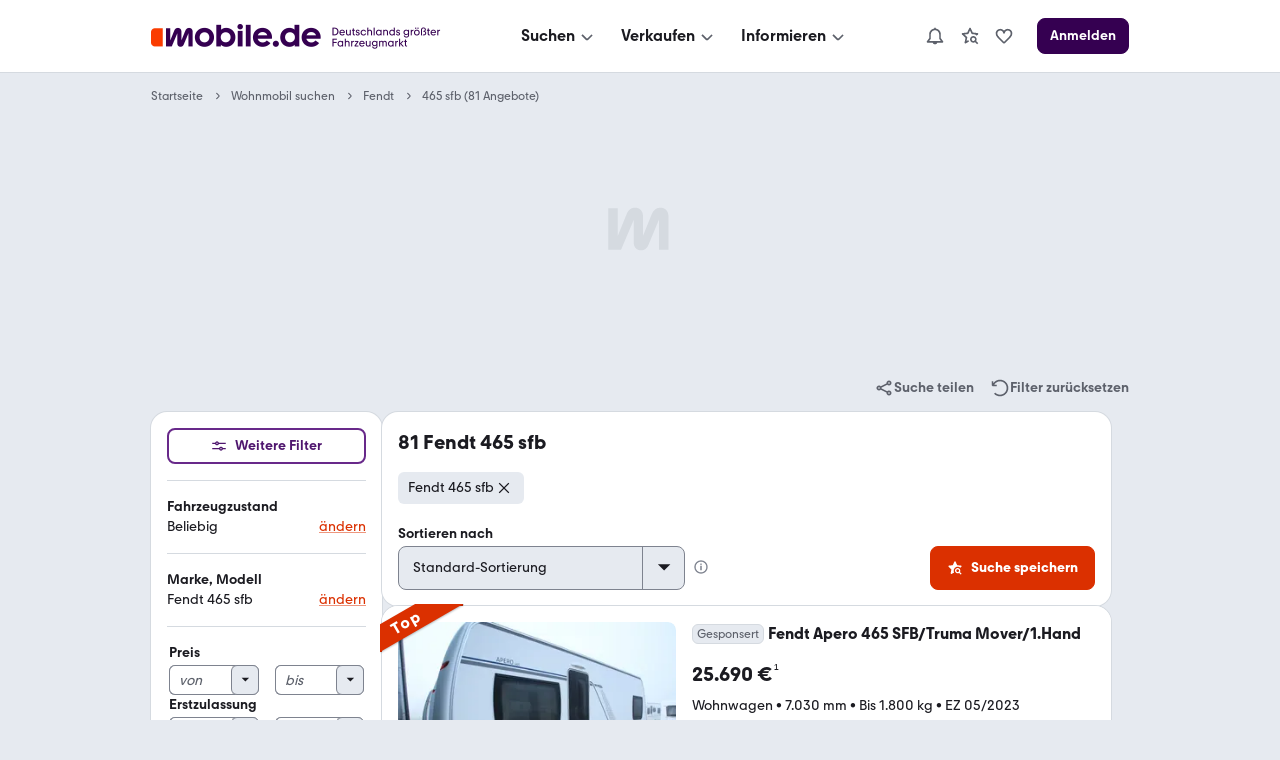

--- FILE ---
content_type: application/javascript
request_url: https://suchen.mobile.de/j8gjKv4YlgGkuxk1aXrhW61c/Luc9hckrzzfQchJ7/Ay4KP0QVAw/PE5GHxtA/fUcB
body_size: 162019
content:
(function(){if(typeof Array.prototype.entries!=='function'){Object.defineProperty(Array.prototype,'entries',{value:function(){var index=0;const array=this;return {next:function(){if(index<array.length){return {value:[index,array[index++]],done:false};}else{return {done:true};}},[Symbol.iterator]:function(){return this;}};},writable:true,configurable:true});}}());(function(){hs();DUs();MOs();var fd=function(Xn){return !Xn;};var lv=function(V0,bh){return V0<=bh;};var Zz=function(YG){if(D9["document"]["cookie"]){try{var K0=""["concat"](YG,"=");var D6=D9["document"]["cookie"]["split"]('; ');for(var fP=0;fP<D6["length"];fP++){var cw=D6[fP];if(cw["indexOf"](K0)===0){var bX=cw["substring"](K0["length"],cw["length"]);if(bX["indexOf"]('~')!==-1||D9["decodeURIComponent"](bX)["indexOf"]('~')!==-1){return bX;}}}}catch(VS){return false;}}return false;};var c0=function(){return O6.apply(this,[PL,arguments]);};var KO=function(Wh){return +Wh;};var LZ=function nX(J0,g0){'use strict';var ZS=nX;switch(J0){case wj:{var B7=g0[Ml];Iw.push(dG);var hS=x7()[DB(cm)](GZ,P6);var LP=x7()[DB(Td)](tw,nS);var DP=Uq;var kS=B7[nZ()[MO(Uh)](dS,q6,Yz,UO)]();while(I7(DP,kS[O0()[bZ(Uq)].call(null,dO,EB)])){if(RX(LP[Vz()[g6(mq)].apply(null,[wG,lO,xn,OP,Dd])](kS[nZ()[MO(BX)](CX,t6,fd(fd({})),Lh)](DP)),nO[kn])||RX(LP[Vz()[g6(mq)](CX,lO,qO,OP,Dd)](kS[Dn(typeof nZ()[MO(Nh)],QS([],[][[]]))?nZ()[MO(Pv)].call(null,fd(m0),GP,pw,sz):nZ()[MO(BX)](fd(fd({})),t6,fd(fd(m0)),Lh)](QS(DP,m0))),Uq)){hS+=m0;}else{hS+=rQ[x7()[DB(M0)].apply(null,[zP,R6])]();}DP=QS(DP,Pv);}var mX;return Iw.pop(),mX=hS,mX;}break;case kf:{Iw.push(N7);D9[nZ()[MO(fO)](fd(m0),jq,fZ,RG)](function(){return nX.apply(this,[tx,arguments]);},PX);Iw.pop();}break;case K5:{Iw.push(kG);try{var jO=Iw.length;var dd=fd(fd(Ml));var zd=QS(QS(QS(QS(QS(QS(QS(QS(QS(QS(QS(QS(QS(QS(QS(QS(QS(QS(QS(QS(QS(QS(QS(QS(D9[nZ()[MO(nB)].apply(null,[fd(Uq),SB,fd(m0),Jn])](D9[nZ()[MO(wG)].call(null,Az,CP,gb,gY)][Dn(typeof O0()[bZ(zp)],QS([],[][[]]))?O0()[bZ(gp)].call(null,lR,mp):O0()[bZ(Vt)].call(null,bT,tZ)]),wg(D9[Qp(typeof nZ()[MO(C4)],'undefined')?nZ()[MO(nB)](Vk,SB,Pv,Jn):nZ()[MO(Pv)].apply(null,[ZF,GT,cm,Lk])](D9[nZ()[MO(wG)](xF,CP,lF,gY)][Vz()[g6(hW)].apply(null,[fd({}),ER,Az,Eg,fF])]),m0)),wg(D9[nZ()[MO(nB)].apply(null,[fd({}),SB,M0,Jn])](D9[Dn(typeof nZ()[MO(jk)],QS([],[][[]]))?nZ()[MO(Pv)](dS,mb,fd(fd(m0)),Gb):nZ()[MO(wG)].call(null,xk,CP,Vk,gY)][PR()[lk(Lt)](q1,gp,wr,bY,Yv,Pv)]),nO[Ap])),wg(D9[nZ()[MO(nB)](Ap,SB,CX,Jn)](D9[nZ()[MO(wG)](xN,CP,Ec,gY)][x7()[DB(CN)](OP,HX)]),BX)),wg(D9[nZ()[MO(nB)](fd({}),SB,E1,Jn)](D9[x7()[DB(NN)].apply(null,[Lh,v3])][O0()[bZ(CD)].call(null,Ir,FN)]),nO[BX])),wg(D9[nZ()[MO(nB)](hg,SB,m0,Jn)](D9[nZ()[MO(wG)].apply(null,[Jn,CP,pw,gY])][nZ()[MO(mF)](E2,nP,bt,dr)]),hN)),wg(D9[nZ()[MO(nB)](wr,SB,VR,Jn)](D9[Qp(typeof nZ()[MO(tp)],'undefined')?nZ()[MO(wG)](F1,CP,E1,gY):nZ()[MO(Pv)].call(null,Yz,pb,fd(Uq),BD)][x7()[DB(V2)].call(null,PY,mB)]),E1)),wg(D9[nZ()[MO(nB)].call(null,vt,SB,fd(fd({})),Jn)](D9[nZ()[MO(wG)](fd(fd(m0)),CP,CX,gY)][Dn(typeof nZ()[MO(cm)],QS('',[][[]]))?nZ()[MO(Pv)](Yr,xD,QN,rt):nZ()[MO(Rr)](Lt,nd,Jn,Qr)]),OP)),wg(D9[nZ()[MO(nB)].apply(null,[VY,SB,tb,Jn])](D9[nZ()[MO(wG)](fd(fd([])),CP,dS,gY)][nZ()[MO(dS)].call(null,Xr,kv,W2,Sk)]),nO[E1])),wg(D9[Dn(typeof nZ()[MO(vk)],'undefined')?nZ()[MO(Pv)](xN,rD,fd(fd([])),Sr):nZ()[MO(nB)](wr,SB,Eg,Jn)](D9[Dn(typeof nZ()[MO(lF)],QS([],[][[]]))?nZ()[MO(Pv)](OF,Kb,Av,dg):nZ()[MO(wG)](qO,CP,E1,gY)][f4()[bW(E2)](YT,xW,gp,Bt)]),gp)),wg(D9[Dn(typeof nZ()[MO(Yz)],QS([],[][[]]))?nZ()[MO(Pv)](tD,L4,vt,MC):nZ()[MO(nB)](Gc,SB,OP,Jn)](D9[Dn(typeof nZ()[MO(hY)],'undefined')?nZ()[MO(Pv)].call(null,fd(fd(Uq)),Gc,qt,zF):nZ()[MO(wG)].call(null,dR,CP,X2,gY)][x7()[DB(qb)](rb,jW)]),nO[Kg])),wg(D9[nZ()[MO(nB)](xN,SB,fd([]),Jn)](D9[nZ()[MO(wG)].call(null,CW,CP,Nh,gY)][Dn(typeof x7()[DB(NN)],QS([],[][[]]))?x7()[DB(hN)](gv,Wb):x7()[DB(mF)](SC,In)]),OW)),wg(D9[nZ()[MO(nB)](vt,SB,JY,Jn)](D9[nZ()[MO(wG)].call(null,nB,CP,Ek,gY)][x7()[DB(Ar)](Lt,Aq)]),bC)),wg(D9[Qp(typeof nZ()[MO(mg)],'undefined')?nZ()[MO(nB)].call(null,Nh,SB,Nh,Jn):nZ()[MO(Pv)](Ir,Ik,RD,Ak)](D9[nZ()[MO(wG)](Pr,CP,qt,gY)][x7()[DB(Yg)].call(null,RT,jW)]),NN)),wg(D9[nZ()[MO(nB)](tD,SB,Gc,Jn)](D9[nZ()[MO(wG)](fd({}),CP,Ap,gY)][nZ()[MO(ct)](fd(Uq),jw,ZF,dp)]),bY)),wg(D9[nZ()[MO(nB)](Lt,SB,pw,Jn)](D9[nZ()[MO(wG)](Ir,CP,lD,gY)][O0()[bZ(gr)](W4,Mv)]),Eg)),wg(D9[nZ()[MO(nB)](Eg,SB,xF,Jn)](D9[nZ()[MO(wG)].apply(null,[GZ,CP,PC,gY])][O0()[bZ(Sk)](PD,LG)]),rQ[nZ()[MO(fN)](xt,XB,fd(fd(m0)),qk)]())),wg(D9[nZ()[MO(nB)](qO,SB,qt,Jn)](D9[nZ()[MO(wG)].call(null,IY,CP,dR,gY)][nZ()[MO(Ar)](bY,Fp,OF,Ac)]),Xr)),wg(D9[nZ()[MO(nB)](wG,SB,fd(fd({})),Jn)](D9[nZ()[MO(wG)](Ir,CP,SW,gY)][Qp(typeof nZ()[MO(PF)],QS('',[][[]]))?nZ()[MO(Yg)].apply(null,[GZ,pq,Yr,Jr]):nZ()[MO(Pv)](fd(Uq),Xg,dW,MN)]),rQ[O0()[bZ(KR)].call(null,Dg,On)]())),wg(D9[Dn(typeof nZ()[MO(mk)],QS([],[][[]]))?nZ()[MO(Pv)](pg,hr,fd(m0),MY):nZ()[MO(nB)](hg,SB,Yr,Jn)](D9[Qp(typeof nZ()[MO(cT)],'undefined')?nZ()[MO(wG)](PD,CP,fd(fd(Uq)),gY):nZ()[MO(Pv)](xk,ST,fd([]),p2)][f4()[bW(Eg)](fD,VD,NN,UT)]),Az)),wg(D9[Qp(typeof nZ()[MO(RD)],QS([],[][[]]))?nZ()[MO(nB)](fZ,SB,lF,Jn):nZ()[MO(Pv)].call(null,pg,J1,Or,FR)](D9[Qp(typeof nZ()[MO(IY)],QS([],[][[]]))?nZ()[MO(wG)].apply(null,[lD,CP,Dg,gY]):nZ()[MO(Pv)].call(null,qt,CD,JY,g4)][nZ()[MO(PY)](fd(fd({})),Xw,lD,Gr)]),Ap)),wg(D9[nZ()[MO(nB)].apply(null,[IY,SB,nr,Jn])](D9[nZ()[MO(wG)].apply(null,[Ir,CP,xn,gY])][nZ()[MO(Qr)].call(null,Or,gd,Nh,Lb)]),FW)),wg(D9[nZ()[MO(nB)].call(null,mT,SB,Eg,Jn)](D9[nZ()[MO(wG)](Ir,CP,RD,gY)][O0()[bZ(Dt)].apply(null,[PC,T7])]),ng)),wg(D9[nZ()[MO(nB)](Ic,SB,dS,Jn)](D9[Qp(typeof x7()[DB(tg)],'undefined')?x7()[DB(kW)].apply(null,[Z2,rB]):x7()[DB(hN)].apply(null,[H2,g1])][nZ()[MO(cm)](CW,N0,Vk,wF)]),Yr)),wg(D9[nZ()[MO(nB)](E1,SB,qO,Jn)](D9[x7()[DB(NN)](Lh,v3)][nZ()[MO(ZN)].apply(null,[bY,dq,qO,bY])]),M0));var wD;return Iw.pop(),wD=zd,wD;}catch(Pk){Iw.splice(qR(jO,m0),Infinity,kG);var Rt;return Iw.pop(),Rt=Uq,Rt;}Iw.pop();}break;case T9:{var I2=g0[Ml];Iw.push(D4);var sT=I2[MD()[Q1(Ic)](OP,BX,wb,Dk)](function(c2){return zD.apply(this,[Df,arguments]);});var HR;return HR=sT[f4()[bW(hN)](C2,sb,hg,PD)](nZ()[MO(qt)].call(null,fd([]),H3,Yr,Z1)),Iw.pop(),HR;}break;case tx:{var Xb=Wc;Iw.push(vr);var r4=x7()[DB(cm)](GZ,gg);for(var tr=nO[kn];I7(tr,Xb);tr++){r4+=nZ()[MO(Jn)](Ir,mZ,fd(m0),lD);Xb++;}Iw.pop();}break;case nI:{var sF;var Uc;var rR;Iw.push(X4);for(sF=Uq;I7(sF,g0[O0()[bZ(Uq)](dO,BZ)]);sF+=m0){rR=g0[sF];}Uc=rR[Dn(typeof O0()[bZ(wb)],QS([],[][[]]))?O0()[bZ(gp)](Zp,OW):O0()[bZ(tY)].call(null,SN,R0)]();if(D9[O0()[bZ(OW)](GN,c6)].bmak[Qp(typeof O0()[bZ(Ok)],'undefined')?O0()[bZ(Pb)].apply(null,[SW,pt]):O0()[bZ(gp)](Mr,tC)][Uc]){D9[O0()[bZ(OW)](GN,c6)].bmak[O0()[bZ(Pb)].call(null,SW,pt)][Uc].apply(D9[O0()[bZ(OW)](GN,c6)].bmak[O0()[bZ(Pb)].apply(null,[SW,pt])],rR);}Iw.pop();}break;case FE:{Iw.push(zW);var gt=D9[Qp(typeof O0()[bZ(gb)],'undefined')?O0()[bZ(OW)].call(null,GN,EW):O0()[bZ(gp)](wG,hr)][nZ()[MO(Lh)](Bt,gC,Jn,Cp)]?m0:Uq;var p4=D9[Dn(typeof O0()[bZ(W1)],QS([],[][[]]))?O0()[bZ(gp)](w4,TD):O0()[bZ(OW)](GN,EW)][x7()[DB(cv)].apply(null,[CW,Ub])]?nO[m0]:nO[kn];var Ep=D9[O0()[bZ(OW)](GN,EW)][Dn(typeof O0()[bZ(gb)],'undefined')?O0()[bZ(gp)](rW,KF):O0()[bZ(cv)](Vt,Ek)]?nO[m0]:nO[kn];var kY=D9[O0()[bZ(OW)](GN,EW)][O0()[bZ(nF)](OP,Oz)]?m0:nO[kn];var lW=D9[O0()[bZ(OW)](GN,EW)][x7()[DB(C1)](Pb,MR)]?m0:nO[kn];var xY=D9[O0()[bZ(OW)](GN,EW)][Qp(typeof O0()[bZ(v4)],'undefined')?O0()[bZ(hp)](xW,RG):O0()[bZ(gp)](LF,WC)]?m0:nO[kn];var s4=D9[O0()[bZ(OW)](GN,EW)][nZ()[MO(mg)](fd([]),U3,pg,Cr)]?m0:Uq;var pN=D9[O0()[bZ(OW)](GN,EW)][Dn(typeof O0()[bZ(H1)],'undefined')?O0()[bZ(gp)].apply(null,[KN,jF]):O0()[bZ(OY)](Td,GW)]?m0:Uq;var Yt=D9[Qp(typeof O0()[bZ(Uq)],'undefined')?O0()[bZ(OW)].apply(null,[GN,EW]):O0()[bZ(gp)].call(null,bv,NR)][MD()[Q1(FW)](qt,E1,jk,Wp)]?rQ[Vz()[g6(Eg)].call(null,OF,dS,VD,BX,tg)]():nO[kn];var Dv=D9[nZ()[MO(vk)](q1,tT,mT,hg)][nZ()[MO(E1)](SW,P1,Jn,nr)].bind?m0:Uq;var lc=D9[O0()[bZ(OW)](GN,EW)][nZ()[MO(Dt)](Ic,L1,OP,kn)]?m0:Uq;var Mg=D9[O0()[bZ(OW)](GN,EW)][O0()[bZ(xW)](Lt,UF)]?m0:Uq;var Lr;var lt;try{var dD=Iw.length;var zC=fd(wj);Lr=D9[O0()[bZ(OW)](GN,EW)][O0()[bZ(Rk)](QN,Kb)]?m0:Uq;}catch(TT){Iw.splice(qR(dD,m0),Infinity,zW);Lr=Uq;}try{var Pt=Iw.length;var Ck=fd([]);lt=D9[O0()[bZ(OW)](GN,EW)][x7()[DB(W4)].call(null,Fb,cg)]?m0:nO[kn];}catch(ZD){Iw.splice(qR(Pt,m0),Infinity,zW);lt=nO[kn];}var cD;return Iw.pop(),cD=QS(QS(QS(QS(QS(QS(QS(QS(QS(QS(QS(QS(QS(gt,wg(p4,m0)),wg(Ep,Pv)),wg(kY,BX)),wg(lW,hg)),wg(xY,hN)),wg(s4,nO[kW])),wg(pN,OP)),wg(Lr,nO[E1])),wg(lt,gp)),wg(Yt,cm)),wg(Dv,OW)),wg(lc,bC)),wg(Mg,nO[Yr])),cD;}break;}};var rY=function(){if(D9["Date"]["now"]&&typeof D9["Date"]["now"]()==='number'){return D9["Date"]["now"]();}else{return +new (D9["Date"])();}};var Y4=function(){return ["\x6c\x65\x6e\x67\x74\x68","\x41\x72\x72\x61\x79","\x63\x6f\x6e\x73\x74\x72\x75\x63\x74\x6f\x72","\x6e\x75\x6d\x62\x65\x72"];};var lb=function(){return ["\x6c\x65\x6e\x67\x74\x68","\x41\x72\x72\x61\x79","\x63\x6f\x6e\x73\x74\x72\x75\x63\x74\x6f\x72","\x6e\x75\x6d\x62\x65\x72"];};var QS=function(Zc,bp){return Zc+bp;};var N1=function(Vb,AN){return Vb*AN;};var pW=function(){return O6.apply(this,[Kj,arguments]);};var Br=function(){return O6.apply(this,[cE,arguments]);};var vT=function(wY){var LD=wY[0]-wY[1];var mW=wY[2]-wY[3];var ht=wY[4]-wY[5];var BC=D9["Math"]["sqrt"](LD*LD+mW*mW+ht*ht);return D9["Math"]["floor"](BC);};var Wg=function(Mk){var NY=1;var Lp=[];var DT=D9["Math"]["sqrt"](Mk);while(NY<=DT&&Lp["length"]<6){if(Mk%NY===0){if(Mk/NY===NY){Lp["push"](NY);}else{Lp["push"](NY,Mk/NY);}}NY=NY+1;}return Lp;};var Ur=function Dr(FY,st){'use strict';var dT=Dr;switch(FY){case qM:{var YR=st[Ml];var fb=st[wj];Iw.push(xc);var GD;return GD=QS(D9[x7()[DB(NN)].apply(null,[Lh,gN])][x7()[DB(wG)].apply(null,[fg,RO])](N1(D9[x7()[DB(NN)](Lh,gN)][nZ()[MO(Jn)](xF,T0,PD,lD)](),QS(qR(fb,YR),m0))),YR),Iw.pop(),GD;}break;case Uf:{var TN=st[Ml];Iw.push(zg);var SY=new (D9[O0()[bZ(hk)](QT,VF)])();var rr=SY[f4()[bW(Nh)](kR,kT,E1,mT)](TN);var Ug=x7()[DB(cm)].call(null,GZ,Np);rr[x7()[DB(fr)](fk,VW)](function(cY){Iw.push(fC);Ug+=D9[O0()[bZ(cm)](hk,qr)][O0()[bZ(dW)](MN,vR)](cY);Iw.pop();});var Qt;return Qt=D9[O0()[bZ(Yr)].apply(null,[Lb,ZG])](Ug),Iw.pop(),Qt;}break;case jl:{Iw.push(Dp);var xC;return xC=new (D9[O0()[bZ(F1)](OF,f6)])()[Qp(typeof nZ()[MO(fZ)],QS([],[][[]]))?nZ()[MO(fZ)](hk,Vw,fd({}),A2):nZ()[MO(Pv)].call(null,X2,C2,Eg,qr)](),Iw.pop(),xC;}break;case Ff:{Iw.push(zN);var CC=[O0()[bZ(VD)](m4,qS),Qp(typeof vp()[Xk(OP)],'undefined')?vp()[Xk(Xr)](SW,wF,O1,xn,Ic,Eg):vp()[Xk(cm)].apply(null,[fd(fd([])),IF,wr,nr,wG,gk]),Qp(typeof Vz()[g6(m0)],QS(Dn(typeof x7()[DB(m0)],QS('',[][[]]))?x7()[DB(hN)].call(null,gW,vN):x7()[DB(cm)].call(null,GZ,YD),[][[]]))?Vz()[g6(gp)](lD,Tk,vt,Az,HW):Vz()[g6(E1)](hg,F4,xF,bv,nR),nZ()[MO(Av)].call(null,dW,pB,Ek,RC),Qp(typeof x7()[DB(dR)],QS('',[][[]]))?x7()[DB(QT)](Eg,Rp):x7()[DB(hN)].apply(null,[l1,t4]),Dn(typeof nZ()[MO(Bt)],'undefined')?nZ()[MO(Pv)].call(null,fd(fd({})),Pb,fd(fd({})),Qr):nZ()[MO(QN)].apply(null,[Cp,r1,q1,wW]),nZ()[MO(hk)](fd(Uq),bb,GZ,pw),x7()[DB(pw)](SN,pY),Dn(typeof MD()[Q1(gp)],QS(x7()[DB(cm)](GZ,YD),[][[]]))?MD()[Q1(Pv)].apply(null,[Kg,Ct,qO,cT]):MD()[Q1(bC)](vt,NN,PN,Yk),x7()[DB(F1)](Og,qS),MD()[Q1(NN)].apply(null,[Yr,ng,sz,D2]),O0()[bZ(qt)](RD,wO),Dn(typeof x7()[DB(Jn)],QS('',[][[]]))?x7()[DB(hN)](dF,AY):x7()[DB(OF)](Uh,N2),O0()[bZ(qO)](WC,CB),O0()[bZ(bt)](zP,vz),O0()[bZ(Or)].call(null,Tr,Tt),Qp(typeof nZ()[MO(tb)],'undefined')?nZ()[MO(QT)](W2,Yd,Nh,G4):nZ()[MO(Pv)].call(null,vt,xR,fd(m0),hb),nZ()[MO(pw)](Dg,Lk,SW,ZF),f4()[bW(mq)](HW,Uq,wr,UT),nZ()[MO(F1)](tD,nd,qO,Ek),O0()[bZ(nB)].apply(null,[gD,AT]),nZ()[MO(OF)](E1,Zg,fd(Uq),wb),PR()[lk(Nh)](NN,wr,Xr,fd(Uq),dg,vt),PR()[lk(Xr)].apply(null,[L1,Eg,VR,fd({}),jY,VD]),x7()[DB(VD)](C4,Dc),Dn(typeof f4()[bW(hN)],QS(x7()[DB(cm)](GZ,YD),[][[]]))?f4()[bW(OW)](Xp,JC,lD,BX):f4()[bW(Az)].call(null,kb,Wv,ng,kn),f4()[bW(Ap)](Pc,xN,Az,xn)];if(CY(typeof D9[nZ()[MO(wG)](OW,pX,lD,gY)][Qp(typeof nZ()[MO(Xr)],QS('',[][[]]))?nZ()[MO(VD)].call(null,kn,Qq,FW,HC):nZ()[MO(Pv)].apply(null,[zW,nR,q1,gb])],Qp(typeof x7()[DB(IY)],'undefined')?x7()[DB(Az)].apply(null,[nN,YT]):x7()[DB(hN)].call(null,z2,sN))){var KT;return Iw.pop(),KT=null,KT;}var Kk=CC[O0()[bZ(Uq)].call(null,dO,b7)];var BN=x7()[DB(cm)](GZ,YD);for(var Mt=Uq;I7(Mt,Kk);Mt++){var Yb=CC[Mt];if(Qp(D9[nZ()[MO(wG)](QN,pX,zW,gY)][nZ()[MO(VD)](fd(m0),Qq,CX,HC)][Yb],undefined)){BN=x7()[DB(cm)].apply(null,[GZ,YD])[O0()[bZ(hW)](OW,DX)](BN,nZ()[MO(qt)].apply(null,[SW,qz,Uq,Z1]))[Qp(typeof O0()[bZ(bY)],'undefined')?O0()[bZ(hW)].apply(null,[OW,DX]):O0()[bZ(gp)](Jp,Hb)](Mt);}}var Nb;return Iw.pop(),Nb=BN,Nb;}break;case FU:{Iw.push(HY);var Xt;return Xt=Dn(typeof D9[O0()[bZ(OW)](GN,Sz)][nZ()[MO(qO)](NN,qB,Ic,hp)],nZ()[MO(FW)].call(null,kW,CP,fd(fd(m0)),Dt))||Dn(typeof D9[O0()[bZ(OW)](GN,Sz)][nZ()[MO(bt)](gb,zX,Hk,kC)],nZ()[MO(FW)](E1,CP,Or,Dt))||Dn(typeof D9[O0()[bZ(OW)](GN,Sz)][f4()[bW(FW)].apply(null,[Bv,Ec,Yr,Eg])],nZ()[MO(FW)].call(null,fd([]),CP,ZF,Dt)),Iw.pop(),Xt;}break;case T9:{Iw.push(br);try{var Nk=Iw.length;var Jk=fd(fd(Ml));var qT;return qT=fd(fd(D9[Qp(typeof O0()[bZ(n4)],QS('',[][[]]))?O0()[bZ(OW)].call(null,GN,H3):O0()[bZ(gp)](nc,AW)][Qp(typeof nZ()[MO(M0)],QS([],[][[]]))?nZ()[MO(Or)].call(null,fd(m0),Ig,nr,x1):nZ()[MO(Pv)].call(null,hN,NT,fr,Zt)])),Iw.pop(),qT;}catch(jb){Iw.splice(qR(Nk,m0),Infinity,br);var zc;return Iw.pop(),zc=fd({}),zc;}Iw.pop();}break;case l5:{Iw.push(zp);try{var m1=Iw.length;var Zr=fd(fd(Ml));var Vg;return Vg=fd(fd(D9[Dn(typeof O0()[bZ(hW)],QS('',[][[]]))?O0()[bZ(gp)](Jc,QF):O0()[bZ(OW)].call(null,GN,zS)][x7()[DB(qt)](Lb,vD)])),Iw.pop(),Vg;}catch(AR){Iw.splice(qR(m1,m0),Infinity,zp);var EN;return Iw.pop(),EN=fd(wj),EN;}Iw.pop();}break;case nI:{Iw.push(QF);var pp;return pp=fd(fd(D9[O0()[bZ(OW)](GN,U0)][Vz()[g6(bC)](Ap,Yp,Az,gp,M2)])),Iw.pop(),pp;}break;case FL:{Iw.push(GP);try{var SD=Iw.length;var gR=fd(fd(Ml));var Sp=QS(D9[nZ()[MO(nB)](nr,Yw,VD,Jn)](D9[Qp(typeof O0()[bZ(CW)],QS([],[][[]]))?O0()[bZ(OW)](GN,YX):O0()[bZ(gp)].apply(null,[KW,MC])][x7()[DB(qO)](rp,SS)]),wg(D9[nZ()[MO(nB)](X2,Yw,Bt,Jn)](D9[Dn(typeof O0()[bZ(Dg)],QS([],[][[]]))?O0()[bZ(gp)].call(null,lg,Mr):O0()[bZ(OW)](GN,YX)][Qp(typeof nZ()[MO(wr)],'undefined')?nZ()[MO(W2)].apply(null,[BX,xv,fZ,c4]):nZ()[MO(Pv)](fd(fd({})),XW,SW,dW)]),m0));Sp+=QS(wg(D9[nZ()[MO(nB)](hk,Yw,lO,Jn)](D9[O0()[bZ(OW)](GN,YX)][Qp(typeof x7()[DB(fr)],QS('',[][[]]))?x7()[DB(bt)].call(null,nb,Am):x7()[DB(hN)](Ib,Bt)]),nO[Ap]),wg(D9[nZ()[MO(nB)](fd(fd(Uq)),Yw,Kg,Jn)](D9[Qp(typeof O0()[bZ(BX)],'undefined')?O0()[bZ(OW)].apply(null,[GN,YX]):O0()[bZ(gp)](cc,Jt)][Dn(typeof O0()[bZ(tD)],QS('',[][[]]))?O0()[bZ(gp)].apply(null,[KR,q4]):O0()[bZ(W2)](T4,kd)]),rQ[MD()[Q1(bY)].call(null,RD,BX,pD,fD)]()));Sp+=QS(wg(D9[Dn(typeof nZ()[MO(xn)],QS('',[][[]]))?nZ()[MO(Pv)](xt,rc,Gc,qO):nZ()[MO(nB)].apply(null,[pg,Yw,PD,Jn])](D9[O0()[bZ(OW)](GN,YX)][nZ()[MO(Tk)].apply(null,[mT,RZ,fd(Uq),xF])]),rQ[nZ()[MO(xN)](xk,s3,QN,AD)]()),wg(D9[nZ()[MO(nB)].apply(null,[E2,Yw,lO,Jn])](D9[O0()[bZ(OW)](GN,YX)][x7()[DB(Or)].call(null,hk,LG)]),hN));Sp+=QS(wg(D9[Qp(typeof nZ()[MO(GZ)],QS([],[][[]]))?nZ()[MO(nB)](vt,Yw,Or,Jn):nZ()[MO(Pv)](vt,J4,fd(fd(m0)),Mb)](D9[Qp(typeof O0()[bZ(fr)],QS('',[][[]]))?O0()[bZ(OW)].call(null,GN,YX):O0()[bZ(gp)](tt,l4)][nZ()[MO(Yz)].call(null,vt,VO,fd([]),L1)]),nO[kW]),wg(D9[Dn(typeof nZ()[MO(bC)],QS([],[][[]]))?nZ()[MO(Pv)](fd([]),Hp,Or,OD):nZ()[MO(nB)].apply(null,[fd(fd({})),Yw,hk,Jn])](D9[O0()[bZ(OW)](GN,YX)][O0()[bZ(Tk)](Fb,Ev)]),OP));Sp+=QS(wg(D9[nZ()[MO(nB)].call(null,fd([]),Yw,nr,Jn)](D9[O0()[bZ(OW)](GN,YX)][nZ()[MO(Vk)].apply(null,[OW,Bw,Tk,vt])]),IY),wg(D9[nZ()[MO(nB)].call(null,fd(fd([])),Yw,kn,Jn)](D9[Dn(typeof O0()[bZ(Av)],QS('',[][[]]))?O0()[bZ(gp)].call(null,Vp,TD):O0()[bZ(OW)](GN,YX)][nZ()[MO(V4)].apply(null,[fd(fd([])),zR,Wk,bt])]),nO[FW]));Sp+=QS(wg(D9[nZ()[MO(nB)].apply(null,[QT,Yw,bY,Jn])](D9[O0()[bZ(OW)].call(null,GN,YX)][x7()[DB(nB)].call(null,vb,ZR)]),cm),wg(D9[nZ()[MO(nB)].call(null,Vk,Yw,vt,Jn)](D9[Dn(typeof O0()[bZ(OF)],QS([],[][[]]))?O0()[bZ(gp)](Lb,QW):O0()[bZ(OW)](GN,YX)][Dn(typeof x7()[DB(QT)],'undefined')?x7()[DB(hN)](LT,XN):x7()[DB(W2)].apply(null,[bC,BG])]),OW));Sp+=QS(wg(D9[nZ()[MO(nB)].call(null,GZ,Yw,W2,Jn)](D9[O0()[bZ(OW)].call(null,GN,YX)][x7()[DB(Tk)].call(null,S1,GP)]),bC),wg(D9[nZ()[MO(nB)](X2,Yw,Dg,Jn)](D9[O0()[bZ(OW)](GN,YX)][O0()[bZ(xN)](kT,bB)]),NN));Sp+=QS(wg(D9[nZ()[MO(nB)].apply(null,[Lt,Yw,fd(fd(Uq)),Jn])](D9[Qp(typeof O0()[bZ(xt)],QS('',[][[]]))?O0()[bZ(OW)](GN,YX):O0()[bZ(gp)](hW,WN)][O0()[bZ(Yz)](ct,HX)]),nO[M0]),wg(D9[nZ()[MO(nB)].call(null,mq,Yw,fd([]),Jn)](D9[O0()[bZ(OW)](GN,YX)][Dn(typeof x7()[DB(Yr)],QS([],[][[]]))?x7()[DB(hN)].apply(null,[tW,N4]):x7()[DB(xN)](OW,TG)]),Eg));Sp+=QS(wg(D9[nZ()[MO(nB)](kn,Yw,fd(fd({})),Jn)](D9[O0()[bZ(OW)](GN,YX)][O0()[bZ(Vk)](jk,wN)]),Nh),wg(D9[nZ()[MO(nB)](GZ,Yw,xt,Jn)](D9[O0()[bZ(OW)](GN,YX)][O0()[bZ(V4)].apply(null,[Jr,Md])]),Xr));Sp+=QS(wg(D9[nZ()[MO(nB)](pC,Yw,Or,Jn)](D9[O0()[bZ(OW)].call(null,GN,YX)][nZ()[MO(A2)](Eg,YS,cm,SN)]),mq),wg(D9[nZ()[MO(nB)].call(null,E1,Yw,Gc,Jn)](D9[O0()[bZ(OW)](GN,YX)][Qp(typeof Vz()[g6(Nh)],QS([],[][[]]))?Vz()[g6(NN)](Az,tw,VD,Ap,nt):Vz()[g6(E1)](Gc,CN,VY,G2,q4)]),Az));Sp+=QS(wg(D9[nZ()[MO(nB)].call(null,fd(fd({})),Yw,fd(m0),Jn)](D9[O0()[bZ(OW)](GN,YX)][Dn(typeof nZ()[MO(BX)],QS('',[][[]]))?nZ()[MO(Pv)](nr,M1,VR,Eg):nZ()[MO(hY)](fd({}),Zv,q1,TC)]),Ap),wg(D9[nZ()[MO(nB)](kW,Yw,Gc,Jn)](D9[O0()[bZ(OW)](GN,YX)][O0()[bZ(A2)].apply(null,[VR,xq])]),FW));Sp+=QS(wg(D9[Qp(typeof nZ()[MO(x1)],'undefined')?nZ()[MO(nB)](JY,Yw,fd({}),Jn):nZ()[MO(Pv)](xn,l1,fd(fd(m0)),sN)](D9[O0()[bZ(OW)].call(null,GN,YX)][nZ()[MO(Fb)](fd(fd({})),qh,CX,T4)]),ng),wg(D9[nZ()[MO(nB)].call(null,Ap,Yw,fd(fd({})),Jn)](D9[O0()[bZ(OW)](GN,YX)][f4()[bW(ng)].apply(null,[nt,fr,FW,CW])]),Yr));Sp+=QS(wg(D9[nZ()[MO(nB)].apply(null,[xF,Yw,hN,Jn])](D9[O0()[bZ(OW)].call(null,GN,YX)][Qp(typeof O0()[bZ(IY)],QS([],[][[]]))?O0()[bZ(hY)].apply(null,[Ap,Ch]):O0()[bZ(gp)].apply(null,[wC,dY])]),M0),wg(D9[nZ()[MO(nB)].apply(null,[PD,Yw,Vk,Jn])](D9[O0()[bZ(OW)].call(null,GN,YX)][f4()[bW(Yr)].apply(null,[lC,Rr,bC,Cp])]),SW));Sp+=QS(wg(D9[Qp(typeof nZ()[MO(xk)],QS([],[][[]]))?nZ()[MO(nB)](X2,Yw,VR,Jn):nZ()[MO(Pv)](fd(fd(Uq)),zW,xt,bv)](D9[O0()[bZ(OW)].call(null,GN,YX)][x7()[DB(Yz)].call(null,v4,sv)]),Ic),wg(D9[nZ()[MO(nB)].apply(null,[qO,Yw,fZ,Jn])](D9[O0()[bZ(OW)](GN,YX)][nZ()[MO(MT)](UT,P1,E2,v4)]),kn));Sp+=QS(wg(D9[nZ()[MO(nB)](fd([]),Yw,dR,Jn)](D9[O0()[bZ(OW)].call(null,GN,YX)][x7()[DB(Vk)].call(null,BX,hn)]),dW),wg(D9[Dn(typeof nZ()[MO(Or)],QS('',[][[]]))?nZ()[MO(Pv)](Ap,dC,RD,Az):nZ()[MO(nB)](VY,Yw,CW,Jn)](D9[O0()[bZ(OW)].call(null,GN,YX)][x7()[DB(V4)](m2,UW)]),Lt));Sp+=QS(wg(D9[Qp(typeof nZ()[MO(Vk)],QS('',[][[]]))?nZ()[MO(nB)].call(null,Dg,Yw,xn,Jn):nZ()[MO(Pv)].call(null,pw,ID,FW,Hp)](D9[O0()[bZ(OW)](GN,YX)][x7()[DB(A2)](zt,B2)]),Kg),wg(D9[nZ()[MO(nB)](kW,Yw,Dg,Jn)](D9[O0()[bZ(OW)](GN,YX)][Qp(typeof x7()[DB(Pv)],'undefined')?x7()[DB(hY)].apply(null,[qY,g3]):x7()[DB(hN)].apply(null,[zt,gC])]),rQ[vp()[Xk(mq)](pw,SN,fD,zW,lF,hg)]()));Sp+=QS(QS(wg(D9[nZ()[MO(nB)](fZ,Yw,VY,Jn)](D9[x7()[DB(bY)](tR,dP)][Vz()[g6(bY)](qt,zP,Tk,Yr,XY)]),Dg),wg(D9[Dn(typeof nZ()[MO(NN)],QS([],[][[]]))?nZ()[MO(Pv)](hW,mY,fd(fd({})),N2):nZ()[MO(nB)](Bt,Yw,Dg,Jn)](D9[O0()[bZ(OW)].call(null,GN,YX)][x7()[DB(Fb)].apply(null,[k1,th])]),wr)),wg(D9[Dn(typeof nZ()[MO(Ec)],QS([],[][[]]))?nZ()[MO(Pv)].call(null,fd(fd(m0)),Tp,CW,sD):nZ()[MO(nB)](fd({}),Yw,fd(fd(m0)),Jn)](D9[O0()[bZ(OW)](GN,YX)][x7()[DB(MT)](qt,QP)]),hW));var Y1;return Y1=Sp[nZ()[MO(RD)](QN,xP,kn,RW)](),Iw.pop(),Y1;}catch(rN){Iw.splice(qR(SD,m0),Infinity,GP);var H4;return H4=Dn(typeof x7()[DB(qt)],'undefined')?x7()[DB(hN)](g1,gk):x7()[DB(OP)](Cc,lS),Iw.pop(),H4;}Iw.pop();}break;case mM:{var hR=st[Ml];Iw.push(hC);try{var mC=Iw.length;var KC=fd({});if(Dn(hR[nZ()[MO(wG)](wr,rG,fd({}),gY)][nZ()[MO(sr)](JY,Gv,lD,OW)],undefined)){var Vc;return Vc=Dn(typeof nZ()[MO(IY)],QS('',[][[]]))?nZ()[MO(Pv)](PD,Vk,fd({}),I4):nZ()[MO(q4)](fd([]),z3,fd(fd({})),X2),Iw.pop(),Vc;}if(Dn(hR[nZ()[MO(wG)](JY,rG,PC,gY)][nZ()[MO(sr)](SW,Gv,Kg,OW)],fd([]))){var c1;return c1=x7()[DB(OP)](Cc,mO),Iw.pop(),c1;}var IN;return IN=Dn(typeof x7()[DB(Kg)],QS('',[][[]]))?x7()[DB(hN)](Oc,Qk):x7()[DB(BX)](tb,Sc),Iw.pop(),IN;}catch(Ob){Iw.splice(qR(mC,m0),Infinity,hC);var wc;return wc=x7()[DB(sr)].call(null,UO,PX),Iw.pop(),wc;}Iw.pop();}break;case pf:{var cC=st[Ml];var Wt=st[wj];Iw.push(DR);if(JN(typeof D9[x7()[DB(bY)](tR,nd)][O0()[bZ(Fb)](Zk,zb)],x7()[DB(Az)](nN,BT))){D9[x7()[DB(bY)](tR,nd)][Dn(typeof O0()[bZ(bt)],QS('',[][[]]))?O0()[bZ(gp)](cb,Db):O0()[bZ(Fb)](Zk,zb)]=x7()[DB(cm)](GZ,Cb)[O0()[bZ(hW)](OW,lG)](cC,O0()[bZ(Ic)](k4,G1))[Qp(typeof O0()[bZ(tD)],'undefined')?O0()[bZ(hW)].apply(null,[OW,lG]):O0()[bZ(gp)](fp,KN)](Wt,Qp(typeof nZ()[MO(wG)],QS('',[][[]]))?nZ()[MO(PN)](ng,Cb,VY,CW):nZ()[MO(Pv)](VR,QR,JY,pv));}Iw.pop();}break;case K5:{var cN=st[Ml];var Zb=st[wj];Iw.push(Yv);if(fd(kr(cN,Zb))){throw new (D9[x7()[DB(ng)](Gc,Dw)])(nZ()[MO(cT)](Ek,Ih,VY,KF));}Iw.pop();}break;case FM:{var Lc=st[Ml];var kk=st[wj];Iw.push(YY);var NW=kk[nZ()[MO(C4)](Wk,Er,fd(fd([])),At)];var jr=kk[Dn(typeof O0()[bZ(cm)],QS([],[][[]]))?O0()[bZ(gp)](UY,L4):O0()[bZ(p2)].apply(null,[Jb,Yc])];var Gk=kk[x7()[DB(C4)](Mb,QG)];var LW=kk[Dn(typeof O0()[bZ(GF)],QS('',[][[]]))?O0()[bZ(gp)].call(null,z4,S1):O0()[bZ(MN)](Av,sS)];var DN=kk[MD()[Q1(Az)].apply(null,[n4,OW,Ec,ZC])];var jg=kk[O0()[bZ(fN)](pD,sq)];var F2=kk[O0()[bZ(PN)].call(null,k1,vS)];var l2=kk[x7()[DB(At)].apply(null,[gr,Uw])];var zk;return zk=x7()[DB(cm)].call(null,GZ,Kr)[O0()[bZ(hW)](OW,sP)](Lc)[O0()[bZ(hW)](OW,sP)](NW,nZ()[MO(qt)].call(null,kn,RS,Az,Z1))[Qp(typeof O0()[bZ(C4)],'undefined')?O0()[bZ(hW)](OW,sP):O0()[bZ(gp)].call(null,QD,Mc)](jr,nZ()[MO(qt)](zW,RS,fd(m0),Z1))[O0()[bZ(hW)](OW,sP)](Gk,nZ()[MO(qt)].call(null,E1,RS,tD,Z1))[O0()[bZ(hW)](OW,sP)](LW,nZ()[MO(qt)](fd(fd(m0)),RS,gb,Z1))[O0()[bZ(hW)].call(null,OW,sP)](DN,nZ()[MO(qt)](wr,RS,nB,Z1))[Qp(typeof O0()[bZ(ng)],QS([],[][[]]))?O0()[bZ(hW)].call(null,OW,sP):O0()[bZ(gp)](MN,Ik)](jg,nZ()[MO(qt)].apply(null,[mT,RS,Tk,Z1]))[O0()[bZ(hW)](OW,sP)](F2,Qp(typeof nZ()[MO(tD)],'undefined')?nZ()[MO(qt)](fd(Uq),RS,VD,Z1):nZ()[MO(Pv)](Ap,OF,Hk,rC))[O0()[bZ(hW)].apply(null,[OW,sP])](l2,x7()[DB(dW)].call(null,Kc,Eh)),Iw.pop(),zk;}break;case d5:{var ND=fd(wj);Iw.push(sD);try{var B1=Iw.length;var K4=fd([]);if(D9[O0()[bZ(OW)].apply(null,[GN,zh])][x7()[DB(qt)](Lb,Od)]){D9[Dn(typeof O0()[bZ(tg)],'undefined')?O0()[bZ(gp)].call(null,Tr,OY):O0()[bZ(OW)].apply(null,[GN,zh])][Qp(typeof x7()[DB(VD)],QS('',[][[]]))?x7()[DB(qt)](Lb,Od):x7()[DB(hN)](wp,Fv)][x7()[DB(Kc)](mT,BB)](O0()[bZ(PF)](Bb,z6),O0()[bZ(BD)](cm,Sg));D9[O0()[bZ(OW)](GN,zh)][x7()[DB(qt)](Lb,Od)][nZ()[MO(sz)](Gc,fR,M0,nN)](O0()[bZ(PF)].call(null,Bb,z6));ND=fd(fd(wj));}}catch(GR){Iw.splice(qR(B1,m0),Infinity,sD);}var lN;return Iw.pop(),lN=ND,lN;}break;case DI:{Iw.push(A2);var BY=PR()[lk(Az)].call(null,Z1,Pv,Tk,bY,k4,lF);var kp=nZ()[MO(S1)](Xr,RY,fd(m0),QY);for(var Lg=Uq;I7(Lg,nO[hW]);Lg++)BY+=kp[nZ()[MO(BX)](fd([]),K2,SW,Lh)](D9[x7()[DB(NN)].apply(null,[Lh,TR])][x7()[DB(wG)](fg,jT)](N1(D9[x7()[DB(NN)](Lh,TR)][Dn(typeof nZ()[MO(xF)],QS([],[][[]]))?nZ()[MO(Pv)].apply(null,[vt,qg,RD,LY]):nZ()[MO(Jn)](hk,Fp,lO,lD)](),kp[O0()[bZ(Uq)].apply(null,[dO,A4])])));var mD;return Iw.pop(),mD=BY,mD;}break;case CI:{var kt=st[Ml];Iw.push(T2);var ft=nZ()[MO(q4)].apply(null,[UT,mv,fd(fd({})),X2]);try{var SR=Iw.length;var YC=fd(wj);if(kt[nZ()[MO(wG)](bY,Tv,Az,gY)][Vz()[g6(Az)](kW,sC,xN,bC,g4)]){var Rc=kt[nZ()[MO(wG)](fZ,Tv,Ir,gY)][Vz()[g6(Az)].call(null,qO,sC,bC,bC,g4)][nZ()[MO(RD)](W2,SS,fd(fd(Uq)),RW)]();var vW;return Iw.pop(),vW=Rc,vW;}else{var BW;return Iw.pop(),BW=ft,BW;}}catch(WW){Iw.splice(qR(SR,m0),Infinity,T2);var E4;return Iw.pop(),E4=ft,E4;}Iw.pop();}break;case UI:{var sp=st[Ml];Iw.push(J4);var Mp=Dn(typeof Vz()[g6(hN)],'undefined')?Vz()[g6(E1)](E2,Cv,RD,UN,Q4):Vz()[g6(Ap)].call(null,fd({}),hk,n4,Pv,WD);var lT=Qp(typeof Vz()[g6(bC)],'undefined')?Vz()[g6(Ap)](M0,hk,GZ,Pv,WD):Vz()[g6(E1)](fd(fd(Uq)),dg,Nh,VY,db);if(sp[x7()[DB(bY)].call(null,tR,GY)]){var p1=sp[x7()[DB(bY)].apply(null,[tR,GY])][Dn(typeof x7()[DB(nB)],'undefined')?x7()[DB(hN)](dk,Ot):x7()[DB(Wp)](W4,vc)](O0()[bZ(zF)](PF,LS));var DW=p1[MD()[Q1(Ap)](Nh,cm,Uq,wT)](O0()[bZ(S1)].call(null,hW,br));if(DW){var gc=DW[x7()[DB(W1)](pC,r2)](x7()[DB(k1)](AD,NX));if(gc){Mp=DW[nZ()[MO(Jb)].call(null,Cp,bc,qO,PY)](gc[x7()[DB(AD)].apply(null,[kT,fT])]);lT=DW[nZ()[MO(Jb)].apply(null,[pC,bc,zW,PY])](gc[x7()[DB(RW)].call(null,mk,Zv)]);}}}var YW;return YW=Cg(vJ,[x7()[DB(nN)](gD,xD),Mp,Dn(typeof x7()[DB(fN)],QS([],[][[]]))?x7()[DB(hN)](sY,T4):x7()[DB(ER)](SW,MB),lT]),Iw.pop(),YW;}break;case WL:{var rk=st[Ml];var sg;Iw.push(mk);return sg=fd(fd(rk[nZ()[MO(wG)].call(null,Pr,fT,E2,gY)]))&&fd(fd(rk[nZ()[MO(wG)](wG,fT,BX,gY)][nZ()[MO(VD)](fd(fd([])),bv,VD,HC)]))&&rk[nZ()[MO(wG)].call(null,nB,fT,VR,gY)][nZ()[MO(VD)].call(null,lD,bv,hW,HC)][Uq]&&Dn(rk[nZ()[MO(wG)].apply(null,[Dg,fT,JY,gY])][Dn(typeof nZ()[MO(mq)],'undefined')?nZ()[MO(Pv)](RD,P1,Gc,Q4):nZ()[MO(VD)](Jn,bv,mq,HC)][nO[kn]][nZ()[MO(RD)].apply(null,[lD,Vq,wG,RW])](),Dn(typeof O0()[bZ(hY)],QS([],[][[]]))?O0()[bZ(gp)](ck,w2):O0()[bZ(fk)](Mb,Jz))?Dn(typeof x7()[DB(Yr)],'undefined')?x7()[DB(hN)].apply(null,[Yz,Tb]):x7()[DB(BX)](tb,gY):x7()[DB(OP)](Cc,Nc),Iw.pop(),sg;}break;case Dm:{var L2=st[Ml];Iw.push(JR);var Kt=L2[nZ()[MO(wG)](fd(Uq),jh,ZF,gY)][nZ()[MO(Rr)](Yz,FT,mT,Qr)];if(Kt){var q2=Kt[nZ()[MO(RD)](cm,l6,hk,RW)]();var tk;return Iw.pop(),tk=q2,tk;}else{var U4;return U4=nZ()[MO(q4)].apply(null,[Ap,SG,Pr,X2]),Iw.pop(),U4;}Iw.pop();}break;case Ll:{Iw.push(Zk);throw new (D9[x7()[DB(ng)](Gc,lr)])(x7()[DB(zp)](zp,vY));}break;case C9:{var bN=st[Ml];Iw.push(J2);if(Qp(typeof D9[x7()[DB(mq)](Vr,WX)],x7()[DB(Az)].apply(null,[nN,jW]))&&JN(bN[D9[x7()[DB(mq)].apply(null,[Vr,WX])][Qp(typeof vp()[Xk(E1)],'undefined')?vp()[Xk(IY)](gb,lD,BF,bC,dS,IY):vp()[Xk(cm)].call(null,fd(fd(m0)),Y2,jC,F1,SW,LC)]],null)||JN(bN[nZ()[MO(Ir)](q1,n6,pC,Ft)],null)){var mR;return mR=D9[Qp(typeof x7()[DB(Kc)],QS('',[][[]]))?x7()[DB(Eg)].call(null,wt,sM):x7()[DB(hN)](OC,qt)][Qp(typeof x7()[DB(FW)],'undefined')?x7()[DB(jF)].call(null,KW,pq):x7()[DB(hN)].apply(null,[bb,FC])](bN),Iw.pop(),mR;}Iw.pop();}break;case qQ:{var ZW=st[Ml];var X1=st[wj];Iw.push(nC);if(CY(X1,null)||j1(X1,ZW[O0()[bZ(Uq)](dO,fv)]))X1=ZW[O0()[bZ(Uq)](dO,fv)];for(var b1=Uq,P2=new (D9[x7()[DB(Eg)].apply(null,[wt,VG])])(X1);I7(b1,X1);b1++)P2[b1]=ZW[b1];var qc;return Iw.pop(),qc=P2,qc;}break;case gQ:{var M4=st[Ml];Iw.push(pR);var Qb=x7()[DB(cm)].call(null,GZ,Ag);var HN=x7()[DB(cm)](GZ,Ag);var k2=x7()[DB(KW)](fr,U3);var UC=[];try{var mN=Iw.length;var xr=fd([]);try{Qb=M4[MD()[Q1(M0)](bt,E1,Lb,zO)];}catch(LN){Iw.splice(qR(mN,m0),Infinity,pR);if(LN[PR()[lk(m0)](OP,OP,kn,zW,s6,Yz)][x7()[DB(L1)](Ip,U0)](k2)){Qb=O0()[bZ(vk)](hT,mh);}}var cp=D9[x7()[DB(NN)].apply(null,[Lh,ZP])][Qp(typeof x7()[DB(bY)],'undefined')?x7()[DB(wG)].apply(null,[fg,zz]):x7()[DB(hN)](xD,Ek)](N1(D9[x7()[DB(NN)](Lh,ZP)][Dn(typeof nZ()[MO(VD)],'undefined')?nZ()[MO(Pv)](bY,Rg,nr,Q2):nZ()[MO(Jn)].call(null,fd(Uq),dz,n4,lD)](),PX))[nZ()[MO(RD)](Cp,tB,UT,RW)]();M4[MD()[Q1(M0)](Pv,E1,Lb,zO)]=cp;HN=Qp(M4[MD()[Q1(M0)](PC,E1,Lb,zO)],cp);UC=[Cg(vJ,[O0()[bZ(Az)].call(null,Uk,kO),Qb]),Cg(vJ,[nZ()[MO(IY)].call(null,gp,Hq,fd(fd([])),fk),IW(HN,m0)[nZ()[MO(RD)].call(null,Hk,tB,VD,RW)]()])];var Up;return Iw.pop(),Up=UC,Up;}catch(gT){Iw.splice(qR(mN,m0),Infinity,pR);UC=[Cg(vJ,[O0()[bZ(Az)].apply(null,[Uk,kO]),Qb]),Cg(vJ,[nZ()[MO(IY)](fd(fd(Uq)),Hq,Av,fk),HN])];}var Bp;return Iw.pop(),Bp=UC,Bp;}break;case N8:{var j4=st[Ml];Iw.push(hW);var s2=nZ()[MO(q4)](fd(fd({})),jN,fd(fd([])),X2);var MW=nZ()[MO(q4)].apply(null,[W2,jN,OP,X2]);var zY=new (D9[x7()[DB(Cp)](bR,KY)])(new (D9[x7()[DB(Cp)](bR,KY)])(nZ()[MO(k1)](q1,F1,fd(fd([])),Uk)));try{var WY=Iw.length;var qp=fd([]);if(fd(fd(D9[Dn(typeof O0()[bZ(U1)],QS('',[][[]]))?O0()[bZ(gp)](HC,K1):O0()[bZ(OW)](GN,pt)][nZ()[MO(NN)](fd(Uq),x4,qO,PN)]))&&fd(fd(D9[O0()[bZ(OW)](GN,pt)][nZ()[MO(NN)](QT,x4,Pr,PN)][x7()[DB(SN)].call(null,Z1,K2)]))){var XC=D9[nZ()[MO(NN)](bY,x4,Hk,PN)][x7()[DB(SN)].call(null,Z1,K2)](D9[x7()[DB(SC)](Ec,nW)][nZ()[MO(E1)].apply(null,[kn,XD,Cp,nr])],O0()[bZ(jF)].call(null,bk,JT));if(XC){s2=zY[O0()[bZ(BD)](cm,q4)](XC[O0()[bZ(Az)](Uk,Fc)][Dn(typeof nZ()[MO(Wk)],QS('',[][[]]))?nZ()[MO(Pv)](X2,JD,dR,Cp):nZ()[MO(RD)](fd(m0),IR,fd(m0),RW)]());}}MW=Qp(D9[Dn(typeof O0()[bZ(Tk)],QS('',[][[]]))?O0()[bZ(gp)].apply(null,[Np,YN]):O0()[bZ(OW)](GN,pt)],j4);}catch(JF){Iw.splice(qR(WY,m0),Infinity,hW);s2=x7()[DB(sr)](UO,tv);MW=x7()[DB(sr)].call(null,UO,tv);}var bg=QS(s2,wg(MW,m0))[nZ()[MO(RD)](Kg,IR,fd(fd({})),RW)]();var b4;return Iw.pop(),b4=bg,b4;}break;case Df:{Iw.push(Tb);var Et=D9[nZ()[MO(NN)](Ap,Kd,fd([]),PN)][Qp(typeof x7()[DB(ZT)],QS([],[][[]]))?x7()[DB(rp)].apply(null,[Tk,EX]):x7()[DB(hN)](r2,RN)]?D9[Qp(typeof nZ()[MO(OP)],QS([],[][[]]))?nZ()[MO(NN)].apply(null,[mT,Kd,fd({}),PN]):nZ()[MO(Pv)](dS,rp,fd(fd(m0)),IT)][Qp(typeof nZ()[MO(Nh)],QS('',[][[]]))?nZ()[MO(mT)].apply(null,[lD,Ct,BX,OP]):nZ()[MO(Pv)](FW,UD,qt,Bg)](D9[nZ()[MO(NN)](x1,Kd,QT,PN)][x7()[DB(rp)](Tk,EX)](D9[nZ()[MO(wG)](hk,xv,Pv,gY)]))[f4()[bW(hN)](Pg,sb,hg,pg)](nZ()[MO(qt)](Dg,tn,IY,Z1)):Dn(typeof x7()[DB(ng)],'undefined')?x7()[DB(hN)](V1,Jg):x7()[DB(cm)].call(null,GZ,Fr);var MF;return Iw.pop(),MF=Et,MF;}break;case Ax:{Iw.push(FW);var Rb=nZ()[MO(q4)](W2,Nr,Bt,X2);try{var nD=Iw.length;var IC=fd(fd(Ml));if(D9[nZ()[MO(wG)].call(null,Pv,KD,Uq,gY)]&&D9[nZ()[MO(wG)].call(null,m0,KD,W2,gY)][f4()[bW(kn)].apply(null,[p2,ng,cm,X2])]&&D9[nZ()[MO(wG)].apply(null,[tD,KD,Pr,gY])][f4()[bW(kn)].call(null,p2,ng,cm,RD)][O0()[bZ(bk)](X2,w6)]){var I1=D9[Qp(typeof nZ()[MO(cT)],QS('',[][[]]))?nZ()[MO(wG)](Yz,KD,bC,gY):nZ()[MO(Pv)](fd(Uq),Gp,xN,PW)][Dn(typeof f4()[bW(Az)],'undefined')?f4()[bW(OW)].apply(null,[fF,U2,V2,xN]):f4()[bW(kn)](p2,ng,cm,OW)][O0()[bZ(bk)].call(null,X2,w6)][nZ()[MO(RD)](E2,nt,fd(fd({})),RW)]();var O2;return Iw.pop(),O2=I1,O2;}else{var BR;return Iw.pop(),BR=Rb,BR;}}catch(UR){Iw.splice(qR(nD,m0),Infinity,FW);var Gt;return Iw.pop(),Gt=Rb,Gt;}Iw.pop();}break;case sL:{Iw.push(E2);var nY=nZ()[MO(q4)].apply(null,[UT,VC,dR,X2]);try{var EF=Iw.length;var sR=fd(fd(Ml));if(D9[nZ()[MO(wG)].call(null,OP,kG,dR,gY)][nZ()[MO(VD)](kW,Hv,OP,HC)]&&D9[Qp(typeof nZ()[MO(SN)],QS([],[][[]]))?nZ()[MO(wG)](xn,kG,kW,gY):nZ()[MO(Pv)].apply(null,[nr,Jb,RD,fZ])][nZ()[MO(VD)](fd({}),Hv,nr,HC)][Uq]&&D9[nZ()[MO(wG)](ng,kG,pC,gY)][nZ()[MO(VD)].apply(null,[fd({}),Hv,IY,HC])][Uq][nO[kn]]&&D9[Qp(typeof nZ()[MO(vk)],QS('',[][[]]))?nZ()[MO(wG)](dS,kG,pw,gY):nZ()[MO(Pv)].call(null,Ek,Ng,OW,fR)][nZ()[MO(VD)](pw,Hv,CW,HC)][nO[kn]][nO[kn]][nZ()[MO(RW)](nr,qW,JY,qY)]){var Hc=Dn(D9[nZ()[MO(wG)].call(null,Yz,kG,Uq,gY)][nZ()[MO(VD)](xF,Hv,Dg,HC)][Uq][Uq][nZ()[MO(RW)].call(null,m0,qW,fd(fd(m0)),qY)],D9[nZ()[MO(wG)](Ec,kG,Eg,gY)][nZ()[MO(VD)].call(null,xn,Hv,Av,HC)][Uq]);var jp=Hc?x7()[DB(BX)](tb,pw):x7()[DB(OP)].call(null,Cc,jD);var A1;return Iw.pop(),A1=jp,A1;}else{var Hr;return Iw.pop(),Hr=nY,Hr;}}catch(x2){Iw.splice(qR(EF,m0),Infinity,E2);var Hg;return Iw.pop(),Hg=nY,Hg;}Iw.pop();}break;case Zj:{Iw.push(hW);var T1=nZ()[MO(q4)](Tk,jN,Pr,X2);if(D9[nZ()[MO(wG)](fr,Ab,QN,gY)]&&D9[nZ()[MO(wG)](hW,Ab,tb,gY)][nZ()[MO(VD)].call(null,fd(Uq),Pc,dS,HC)]&&D9[Qp(typeof nZ()[MO(Or)],'undefined')?nZ()[MO(wG)](ng,Ab,xF,gY):nZ()[MO(Pv)](Yz,V1,OF,S4)][nZ()[MO(VD)].apply(null,[hk,Pc,fd(fd({})),HC])][Vz()[g6(ng)].apply(null,[lD,tp,GZ,OP,bk])]){var Fk=D9[nZ()[MO(wG)].call(null,gp,Ab,Yz,gY)][Dn(typeof nZ()[MO(SW)],QS([],[][[]]))?nZ()[MO(Pv)](Bt,GY,Ir,Fg):nZ()[MO(VD)](hg,Pc,PC,HC)][Vz()[g6(ng)].call(null,Or,tp,X2,OP,bk)];try{var R4=Iw.length;var Op=fd(fd(Ml));var vg=D9[x7()[DB(NN)](Lh,KR)][x7()[DB(wG)].call(null,fg,LF)](N1(D9[x7()[DB(NN)](Lh,KR)][nZ()[MO(Jn)].apply(null,[PC,K2,Wk,lD])](),rQ[nZ()[MO(IT)](IY,bR,qO,xk)]()))[nZ()[MO(RD)](VY,IR,Av,RW)]();D9[nZ()[MO(wG)].call(null,VR,Ab,E2,gY)][nZ()[MO(VD)](nr,Pc,gb,HC)][Vz()[g6(ng)].call(null,CW,tp,Hk,OP,bk)]=vg;var XT=Dn(D9[nZ()[MO(wG)](fd({}),Ab,fd(fd(m0)),gY)][nZ()[MO(VD)](qO,Pc,dS,HC)][Vz()[g6(ng)].apply(null,[xt,tp,RD,OP,bk])],vg);var XR=XT?x7()[DB(BX)](tb,PD):x7()[DB(OP)](Cc,hF);D9[nZ()[MO(wG)](m0,Ab,fd(Uq),gY)][nZ()[MO(VD)].apply(null,[Nh,Pc,Ec,HC])][Dn(typeof Vz()[g6(Pv)],'undefined')?Vz()[g6(E1)](fd(fd({})),dW,dS,HC,Dd):Vz()[g6(ng)](bt,tp,SW,OP,bk)]=Fk;var kN;return Iw.pop(),kN=XR,kN;}catch(JW){Iw.splice(qR(R4,m0),Infinity,hW);if(Qp(D9[nZ()[MO(wG)](tD,Ab,fd(fd(m0)),gY)][nZ()[MO(VD)](Dg,Pc,lD,HC)][Dn(typeof Vz()[g6(bY)],QS([],[][[]]))?Vz()[g6(E1)](hk,Tg,mT,UW,w1):Vz()[g6(ng)].apply(null,[vt,tp,dS,OP,bk])],Fk)){D9[nZ()[MO(wG)](gb,Ab,m0,gY)][nZ()[MO(VD)].apply(null,[fr,Pc,mq,HC])][Vz()[g6(ng)].call(null,xk,tp,Lt,OP,bk)]=Fk;}var cW;return Iw.pop(),cW=T1,cW;}}else{var DD;return Iw.pop(),DD=T1,DD;}Iw.pop();}break;}};var Dn=function(lY,Kp){return lY===Kp;};var pk=function(){return D9["Math"]["floor"](D9["Math"]["random"]()*100000+10000);};var ED=function(){var mt;if(typeof D9["window"]["XMLHttpRequest"]!=='undefined'){mt=new (D9["window"]["XMLHttpRequest"])();}else if(typeof D9["window"]["XDomainRequest"]!=='undefined'){mt=new (D9["window"]["XDomainRequest"])();mt["onload"]=function(){this["readyState"]=4;if(this["onreadystatechange"] instanceof D9["Function"])this["onreadystatechange"]();};}else{mt=new (D9["window"]["ActiveXObject"])('Microsoft.XMLHTTP');}if(typeof mt["withCredentials"]!=='undefined'){mt["withCredentials"]=true;}return mt;};var jc=function(pT){var bD=0;for(var xb=0;xb<pT["length"];xb++){bD=bD+pT["charCodeAt"](xb);}return bD;};var qR=function(vC,jt){return vC-jt;};var qN=function(Z4,cr){return Z4[OR[BX]](cr);};var Qc=function(xT){var R1=['text','search','url','email','tel','number'];xT=xT["toLowerCase"]();if(R1["indexOf"](xT)!==-1)return 0;else if(xT==='password')return 1;else return 2;};var sW=function(O4,Pp){return O4>>Pp;};var IW=function(S2,EC){return S2&EC;};var Ht=function(dc,CT){return dc>>>CT|dc<<32-CT;};var Wr=function cR(nT,Eb){'use strict';var np=cR;switch(nT){case YL:{var Nt=Eb[Ml];Iw.push(tD);var fY=D9[nZ()[MO(NN)](xt,Bc,lF,PN)](Nt);var LR=[];for(var d4 in fY)LR[nZ()[MO(hg)](SW,MN,fd({}),nB)](d4);LR[PR()[lk(bC)](gD,OP,bt,RD,j2,mq)]();var pr;return pr=function DY(){Iw.push(Sb);for(;LR[O0()[bZ(Uq)](dO,s7)];){var B4=LR[vp()[Xk(NN)].apply(null,[xF,Eg,n1,hW,OP,BX])]();if(qD(B4,fY)){var VT;return DY[nZ()[MO(Eg)].call(null,Nh,rg,OF,SW)]=B4,DY[O0()[bZ(fr)](KR,Bd)]=fd(m0),Iw.pop(),VT=DY,VT;}}DY[O0()[bZ(fr)](KR,Bd)]=fd(Uq);var Qg;return Iw.pop(),Qg=DY,Qg;},Iw.pop(),pr;}break;case d5:{Iw.push(ct);this[O0()[bZ(fr)](KR,b7)]=fd(Uq);var TY=this[Qp(typeof nZ()[MO(wt)],QS([],[][[]]))?nZ()[MO(fr)](hW,n2,fd([]),Vk):nZ()[MO(Pv)](fd(fd([])),zT,Jn,tp)][Uq][vp()[Xk(gp)].apply(null,[GZ,nW,rT,UT,Pv,cm])];if(Dn(Qp(typeof O0()[bZ(hY)],QS('',[][[]]))?O0()[bZ(xt)].call(null,hp,AC):O0()[bZ(gp)](jq,fr),TY[vp()[Xk(m0)].call(null,NN,Or,f2,kn,q1,hg)]))throw TY[O0()[bZ(tD)](Nv,GC)];var zr;return zr=this[x7()[DB(Ek)](Uq,N4)],Iw.pop(),zr;}break;case FU:{var ET=Eb[Ml];var FD;Iw.push(kb);return FD=ET&&CY(Qp(typeof nZ()[MO(PF)],QS('',[][[]]))?nZ()[MO(FW)](nB,ZG,Tk,Dt):nZ()[MO(Pv)].apply(null,[dS,C4,gb,tD]),typeof D9[x7()[DB(mq)](Vr,Pw)])&&Dn(ET[nZ()[MO(OP)].call(null,dR,nd,fd(fd(m0)),xn)],D9[x7()[DB(mq)].apply(null,[Vr,Pw])])&&Qp(ET,D9[Qp(typeof x7()[DB(lO)],QS('',[][[]]))?x7()[DB(mq)].call(null,Vr,Pw):x7()[DB(hN)](wC,It)][nZ()[MO(E1)](fd(Uq),DX,Jn,nr)])?O0()[bZ(q1)](tD,jR):typeof ET,Iw.pop(),FD;}break;case Ff:{var kD=Eb[Ml];return typeof kD;}break;case vJ:{var WT=Eb[Ml];var hD=Eb[wj];var PT=Eb[lJ];Iw.push(TW);WT[hD]=PT[nZ()[MO(Eg)](fd(m0),Sg,bt,SW)];Iw.pop();}break;case K9:{var qC=Eb[Ml];var g2=Eb[wj];var DC=Eb[lJ];return qC[g2]=DC;}break;case E5:{var Xc=Eb[Ml];var wR=Eb[wj];var ON=Eb[lJ];Iw.push(mF);try{var OT=Iw.length;var f1=fd([]);var P4;return P4=Cg(vJ,[vp()[Xk(m0)](GZ,Or,WR,fd([]),NN,hg),nZ()[MO(lF)](dS,gr,wG,Tc),Dn(typeof O0()[bZ(Az)],'undefined')?O0()[bZ(gp)](CR,HT):O0()[bZ(tD)](Nv,Nr),Xc.call(wR,ON)]),Iw.pop(),P4;}catch(fW){Iw.splice(qR(OT,m0),Infinity,mF);var R2;return R2=Cg(vJ,[vp()[Xk(m0)](gp,Or,WR,Ir,xn,hg),O0()[bZ(xt)](hp,Ut),O0()[bZ(tD)](Nv,Nr),fW]),Iw.pop(),R2;}Iw.pop();}break;case EJ:{return this;}break;case G:{var dN=Eb[Ml];Iw.push(HD);var mr;return mr=Cg(vJ,[O0()[bZ(Wk)](bY,sZ),dN]),Iw.pop(),mr;}break;case pf:{return this;}break;case SE:{return this;}break;case TM:{var kg;Iw.push(Bk);return kg=x7()[DB(pC)].call(null,QC,J2),Iw.pop(),kg;}break;case H9:{var St=Eb[Ml];Iw.push(ZY);var EY=D9[nZ()[MO(NN)].call(null,xN,Bw,fd(Uq),PN)](St);var wk=[];for(var lp in EY)wk[nZ()[MO(hg)](zW,rW,PC,nB)](lp);wk[PR()[lk(bC)].call(null,gD,OP,fd(fd({})),Ic,BT,mq)]();var nk;return nk=function NC(){Iw.push(Yz);for(;wk[O0()[bZ(Uq)](dO,D1)];){var Gg=wk[Dn(typeof vp()[Xk(ng)],QS(x7()[DB(cm)].apply(null,[GZ,bT]),[][[]]))?vp()[Xk(cm)](hW,pt,xg,fd(fd([])),fr,tN):vp()[Xk(NN)](VD,Eg,dr,qt,hN,BX)]();if(qD(Gg,EY)){var VN;return NC[nZ()[MO(Eg)](x1,Z2,Gc,SW)]=Gg,NC[O0()[bZ(fr)].apply(null,[KR,Vq])]=fd(nO[m0]),Iw.pop(),VN=NC,VN;}}NC[O0()[bZ(fr)](KR,Vq)]=fd(Uq);var RR;return Iw.pop(),RR=NC,RR;},Iw.pop(),nk;}break;case QK:{Iw.push(fp);this[Qp(typeof O0()[bZ(Lt)],'undefined')?O0()[bZ(fr)].apply(null,[KR,PG]):O0()[bZ(gp)](ILl,Bg)]=fd(Uq);var lJl=this[nZ()[MO(fr)].apply(null,[fd(m0),Jc,hN,Vk])][Uq][Qp(typeof vp()[Xk(BX)],QS([],[][[]]))?vp()[Xk(gp)].apply(null,[qO,nW,z5l,PC,Dg,cm]):vp()[Xk(cm)].apply(null,[pw,S8l,jN,Az,pC,hY])];if(Dn(O0()[bZ(xt)].apply(null,[hp,BH]),lJl[Dn(typeof vp()[Xk(Ap)],QS(x7()[DB(cm)].apply(null,[GZ,h5l]),[][[]]))?vp()[Xk(cm)](Pr,QT,bfl,BX,x1,O1):vp()[Xk(m0)].apply(null,[Eg,Or,tLl,BX,gp,hg])]))throw lJl[O0()[bZ(tD)](Nv,PO)];var hfl;return hfl=this[x7()[DB(Ek)].apply(null,[Uq,DZ])],Iw.pop(),hfl;}break;case FL:{var Cll=Eb[Ml];var mxl;Iw.push(cfl);return mxl=Cll&&CY(nZ()[MO(FW)].call(null,nr,S7,vt,Dt),typeof D9[x7()[DB(mq)](Vr,rP)])&&Dn(Cll[nZ()[MO(OP)].call(null,bC,d0,UT,xn)],D9[x7()[DB(mq)](Vr,rP)])&&Qp(Cll,D9[x7()[DB(mq)](Vr,rP)][Dn(typeof nZ()[MO(mg)],QS('',[][[]]))?nZ()[MO(Pv)].call(null,fZ,br,fd([]),ZC):nZ()[MO(E1)].call(null,hW,YX,ZF,nr)])?O0()[bZ(q1)].apply(null,[tD,J7]):typeof Cll,Iw.pop(),mxl;}break;case BK:{var HIl=Eb[Ml];return typeof HIl;}break;case Bm:{var Ffl=Eb[Ml];var xIl=Eb[wj];var Sxl=Eb[lJ];Iw.push(UO);Ffl[xIl]=Sxl[nZ()[MO(Eg)].call(null,QN,f5l,fd(m0),SW)];Iw.pop();}break;case VI:{var TMl=Eb[Ml];var NMl=Eb[wj];var Qjl=Eb[lJ];return TMl[NMl]=Qjl;}break;case S:{var cKl=Eb[Ml];var IEl=Eb[wj];var sA=Eb[lJ];Iw.push(dQl);try{var xA=Iw.length;var z8l=fd({});var hQl;return hQl=Cg(vJ,[vp()[Xk(m0)].apply(null,[Ic,Or,Exl,Ir,M0,hg]),nZ()[MO(lF)](fd({}),AMl,bt,Tc),O0()[bZ(tD)](Nv,E3),cKl.call(IEl,sA)]),Iw.pop(),hQl;}catch(T8l){Iw.splice(qR(xA,m0),Infinity,dQl);var O9l;return O9l=Cg(vJ,[vp()[Xk(m0)].apply(null,[OF,Or,Exl,fZ,nr,hg]),O0()[bZ(xt)].apply(null,[hp,UMl]),O0()[bZ(tD)](Nv,E3),T8l]),Iw.pop(),O9l;}Iw.pop();}break;case lQ:{return this;}break;case rf:{var Z8l=Eb[Ml];var G9l;Iw.push(C9l);return G9l=Cg(vJ,[O0()[bZ(Wk)].call(null,bY,zG),Z8l]),Iw.pop(),G9l;}break;case S5:{return this;}break;case OI:{return this;}break;case BI:{Iw.push(jIl);var Tfl;return Tfl=x7()[DB(pC)](QC,LC),Iw.pop(),Tfl;}break;case l8:{var Y9l=Eb[Ml];Iw.push(FF);var WMl=D9[Dn(typeof nZ()[MO(QC)],QS([],[][[]]))?nZ()[MO(Pv)](hg,lIl,PC,pll):nZ()[MO(NN)](dW,F0,dS,PN)](Y9l);var DLl=[];for(var fxl in WMl)DLl[nZ()[MO(hg)].apply(null,[Dg,mZ,gb,nB])](fxl);DLl[Qp(typeof PR()[lk(OW)],QS([],[][[]]))?PR()[lk(bC)](gD,OP,GZ,NN,tG,lD):PR()[lk(hg)](nxl,Yr,qt,Ic,HVl,VR)]();var OVl;return OVl=function GJl(){Iw.push(WR);for(;DLl[O0()[bZ(Uq)](dO,AS)];){var lKl=DLl[vp()[Xk(NN)](fd(Uq),Eg,OQl,UT,OW,BX)]();if(qD(lKl,WMl)){var vsl;return GJl[nZ()[MO(Eg)](vt,J2,CX,SW)]=lKl,GJl[O0()[bZ(fr)](KR,w0)]=fd(nO[m0]),Iw.pop(),vsl=GJl,vsl;}}GJl[Dn(typeof O0()[bZ(ng)],QS([],[][[]]))?O0()[bZ(gp)](Uh,AW):O0()[bZ(fr)].call(null,KR,w0)]=fd(nO[kn]);var OKl;return Iw.pop(),OKl=GJl,OKl;},Iw.pop(),OVl;}break;case Bj:{Iw.push(Mjl);this[O0()[bZ(fr)].call(null,KR,Jv)]=fd(Uq);var LVl=this[nZ()[MO(fr)].call(null,Vk,TLl,NN,Vk)][Uq][vp()[Xk(gp)].call(null,mT,nW,EIl,Or,mq,cm)];if(Dn(O0()[bZ(xt)](hp,Xg),LVl[vp()[Xk(m0)](kW,Or,pQl,X2,tb,hg)]))throw LVl[Qp(typeof O0()[bZ(mq)],QS([],[][[]]))?O0()[bZ(tD)].apply(null,[Nv,Jp]):O0()[bZ(gp)](tg,SLl)];var tVl;return tVl=this[Dn(typeof x7()[DB(QC)],'undefined')?x7()[DB(hN)].apply(null,[Asl,TC]):x7()[DB(Ek)](Uq,bb)],Iw.pop(),tVl;}break;case NQ:{var M5l=Eb[Ml];var kJl=Eb[wj];var qA;var VLl;var xsl;Iw.push(Kr);var HKl;var vxl=Dn(typeof nZ()[MO(hg)],QS([],[][[]]))?nZ()[MO(Pv)].call(null,Ir,gll,xF,LT):nZ()[MO(M0)](bt,w0,kW,qt);var sQl=M5l[x7()[DB(SW)](Jn,MP)](vxl);for(HKl=Uq;I7(HKl,sQl[O0()[bZ(Uq)].apply(null,[dO,Tn])]);HKl++){qA=pVl(IW(sW(kJl,IY),rQ[nZ()[MO(SW)].call(null,JY,Dk,fd(fd(m0)),bk)]()),sQl[O0()[bZ(Uq)](dO,Tn)]);kJl*=nO[IY];kJl&=nO[OW];kJl+=rQ[nZ()[MO(Ic)].apply(null,[fd(fd(Uq)),Ln,Cp,Pr])]();kJl&=nO[cm];VLl=pVl(IW(sW(kJl,IY),nO[OP]),sQl[Qp(typeof O0()[bZ(Nh)],'undefined')?O0()[bZ(Uq)].apply(null,[dO,Tn]):O0()[bZ(gp)](zR,H2)]);kJl*=nO[IY];kJl&=nO[OW];kJl+=nO[gp];kJl&=nO[cm];xsl=sQl[qA];sQl[qA]=sQl[VLl];sQl[VLl]=xsl;}var n8l;return n8l=sQl[f4()[bW(hN)].call(null,XD,sb,hg,zW)](vxl),Iw.pop(),n8l;}break;case mE:{var fMl=Eb[Ml];Iw.push(Ik);if(Qp(typeof fMl,nZ()[MO(mq)].call(null,Av,vc,Eg,Nv))){var CQl;return CQl=x7()[DB(cm)].call(null,GZ,k5l),Iw.pop(),CQl;}var bxl;return bxl=fMl[nZ()[MO(Cp)](Az,MMl,fd({}),k1)](new (D9[Dn(typeof x7()[DB(lD)],QS('',[][[]]))?x7()[DB(hN)].apply(null,[GW,AW]):x7()[DB(Cp)].call(null,bR,HS)])(O0()[bZ(GZ)](ng,MZ),x7()[DB(VR)](xn,Tv)),O0()[bZ(PC)].apply(null,[CW,vc]))[Qp(typeof nZ()[MO(Ap)],QS([],[][[]]))?nZ()[MO(Cp)](SW,MMl,bY,k1):nZ()[MO(Pv)](JY,ZF,qt,kn)](new (D9[x7()[DB(Cp)].call(null,bR,HS)])(O0()[bZ(PD)].apply(null,[p2,Md]),x7()[DB(VR)].apply(null,[xn,Tv])),Dn(typeof x7()[DB(Nh)],QS('',[][[]]))?x7()[DB(hN)](NLl,L8l):x7()[DB(Jn)](gY,c3))[nZ()[MO(Cp)](fd(fd([])),MMl,Yz,k1)](new (D9[x7()[DB(Cp)].call(null,bR,HS)])(O0()[bZ(wG)](Ic,G1),x7()[DB(VR)].apply(null,[xn,Tv])),x7()[DB(dS)](KR,Z3))[Dn(typeof nZ()[MO(Wk)],QS([],[][[]]))?nZ()[MO(Pv)](dW,c8l,bC,jC):nZ()[MO(Cp)].apply(null,[pw,MMl,q1,k1])](new (D9[Qp(typeof x7()[DB(Hk)],QS('',[][[]]))?x7()[DB(Cp)].apply(null,[bR,HS]):x7()[DB(hN)].call(null,xxl,lR)])(Qp(typeof nZ()[MO(q1)],QS('',[][[]]))?nZ()[MO(VR)](dR,FN,nr,IT):nZ()[MO(Pv)](pC,IKl,vt,IJl),x7()[DB(VR)](xn,Tv)),f4()[bW(bC)](dC,dW,Pv,kn))[nZ()[MO(Cp)](fd(fd(Uq)),MMl,hW,k1)](new (D9[x7()[DB(Cp)].apply(null,[bR,HS])])(O0()[bZ(UT)].call(null,XIl,Nq),Qp(typeof x7()[DB(xk)],'undefined')?x7()[DB(VR)](xn,Tv):x7()[DB(hN)].call(null,sD,Vll)),Qp(typeof f4()[bW(bC)],QS([],[][[]]))?f4()[bW(NN)](dC,PD,Pv,pg):f4()[bW(OW)](pLl,AA,Kll,Cp))[Qp(typeof nZ()[MO(gp)],'undefined')?nZ()[MO(Cp)].apply(null,[pw,MMl,vt,k1]):nZ()[MO(Pv)](xN,bIl,PD,JA)](new (D9[Qp(typeof x7()[DB(Uq)],'undefined')?x7()[DB(Cp)](bR,HS):x7()[DB(hN)](J2,Tr)])(O0()[bZ(xF)](jQl,BT),x7()[DB(VR)](xn,Tv)),x7()[DB(GZ)].call(null,sN,AT))[nZ()[MO(Cp)](NN,MMl,Pr,k1)](new (D9[x7()[DB(Cp)](bR,HS)])(x7()[DB(PC)].apply(null,[Rr,UB]),Dn(typeof x7()[DB(kn)],QS([],[][[]]))?x7()[DB(hN)](M8l,cfl):x7()[DB(VR)].call(null,xn,Tv)),O0()[bZ(fZ)](sr,ZX))[nZ()[MO(Cp)](lO,MMl,CX,k1)](new (D9[x7()[DB(Cp)].call(null,bR,HS)])(x7()[DB(PD)](tv,XP),x7()[DB(VR)](xn,Tv)),f4()[bW(bY)].call(null,dC,bR,hg,zW))[PR()[lk(NN)].apply(null,[nN,hN,fd(m0),ng,MC,qO])](Uq,nO[dW]),Iw.pop(),bxl;}break;}};var Sjl=function(vVl){return -vVl;};var g5l=function(UH){return D9["unescape"](D9["encodeURIComponent"](UH));};var Wxl=function(S9l){try{if(S9l!=null&&!D9["isNaN"](S9l)){var Q9l=D9["parseFloat"](S9l);if(!D9["isNaN"](Q9l)){return Q9l["toFixed"](2);}}}catch(rH){}return -1;};var VVl=function(rll){if(rll===undefined||rll==null){return 0;}var vLl=rll["toLowerCase"]()["replace"](/[^0-9]+/gi,'');return vLl["length"];};var Ksl=function(){XMl=["&\x005 ","<\'8*\bS","\nX;&&%)\t_/O\bS9.\f& 96EWy\v\fK#.E\"t:%\fSw","\n[\nK+.E;#*Y5\n","\r%:t.=","\bn","\x07\x00B\r\x00K/.^->1- p6\t.R%*C\'","*\x00G-\x3f","l_<R#5BnV$#6W0F","O$<","r:y","\x3fS5\fS\'I\"89%\x00","\x3f\tW*8R#(m8&8","J%=E:","<\t\nT","\t5^6\x005N%.C7\'8","6\bY/","\by8","-I6 #6",")\vE-\tr83K3&","W-","e","9/O7\'\x3f","\\&09\'6C;",")\x400\b\x07O&3X-<-*\x07\x00","#6\v\b2\x00X=\x00T","\x405 \r4$C-\nU>","%4\x40;0)*","\t8A{)0-0","\bI0\nD;11\r\x07S+(\nP#9I","O9E9;90T$U-\x00","S7\x00T+8\x401","E0","\x3f)=S*\b",">;","#\")n>.\\%9!","R=\t\nU","/C(^;","1%#\b","R83\\;4=&Y4>I8)","~[\x00R\"5H","V","Q","~\r6#,`8;A138))\vB","W","J9","F\'",".","#","!G>\x3fx=1\n+\bW-","1!+","=c~pxH+ \fRj\fK",":C$.7=<0","\x00\v\x40#(A","\f\nH,3^9&5\x3f7\nD=","0\v)*","\fJ)/\x4051\n",")I87M:1","(G23A!t/%\f\t*Mj)E.t)<\x00S=\v","=","3","<,\vS\x07C8","=\x3fN:\"\""," %2=y;\nR","/7M=( \x00E*","8\rG","\x00B\n\b","#s!\n\vU#5B","\v*\\8-=3\x00B,\v","\x07R:`{","%\'","6;!!_::\x3f,H,6E3 ","_$=8","-\x3fX\x008))D 3\nB/(j;\"(\t\vS","","V&#j!7","\x00Z-7","11","\v\bP&","8\x3f_;\")","\x40#6I $","\'\x00W- \x07L/9X$",":\"%#Y++\nK#)_=:\x3f","7\"7","\x3f6S5\fS\'e3\v!\nD=","\'X-\t","\tW-\x00K\x3f^\';\"","3>","lHs7\\Nw$d o]UX\x3fv[j8\\TAXE4*>,>","D<\nH","-\x3fN","L0\v","\"",",M81\"","","F+:1O\'\x3f^","3)0/X\t\t\x00C8.U\'/6\tB6\t","\x3fU","<\r\n\vR3A=%+\r\x00B+\f$S>5\\; ","W/*\vG(6I0","92M&0\r6O\tC8","T/.Y&","<,","\x00R/({= $","W-","\r\nL\x00T9^1:","\nZ6\t+\x00V>2","d","S->\x00K/4X\'4-%\x07+W4","K9M,\";9\'\b5Y0","E","T+4H;\r$",";9Ni82","\rC).","5:%\t\ta0\r","^&-","\x00\b","\v\nB\x3f9X","\n\v+1E0","8!","_7\nn/3K<",">\x3f6","m\f)\r\b5 ","6N%9G#\")d\nDy\x3fC).C&","T0\x07Ke=I )$-6\bEfCw","B8\t1O\'\x3f_ 9<","9*I51>","\x40"," C4c&\x3fA1 ",".)MS5\x00R8#","[4,\vR","D\x3f3\x400&;\x3f0$B8",":y&;_ !58-&Y7K","M/,\x40","m_\'{","2#6%U1","!\f\x00[<,B#\\1","W;",";_$9e &-0","K-\x3fX\v5>#E","qk)0)&i+C8\x3f^\v:*+","\t",":(!\fX<","\t_<<","[*6\vO:/\x405=#*6\fS.\b*\vG(6I0","GI#4X1n/+E<R","\x00D\rz10#6","j","#.I9","o$,M80l%S4\vER%z_$1- \x40\vY7VC8;N8t%*W7\nK,4\f;0)6\x40Yy\nEO>\x3f^58)h\x40\vY7VT+#\f;>)\'4\";Z1V5l3[;KO>\x3f^5;>HL4\rI.t","Y0\x00T#\\1","P+","C./O1",",\n[<[\x3f!`j\fE11>",")*7\x00G&6U\x005%(\x07Z<","\v):%#\b[8\t\n",":",";O","[6,\nH$\x3fO ;\"",")5\x40878\tS7\bb+.M","85C ","}","_7=<0","n\v\x3f","F","G&/I:+0\b","u8\nRj9C:\x001>0\x40X=\t\fH/>\f;t\"1\f\t-O\nD \x3fO ","y;%!i>!!i{4\x00","l|\n\':\x3f+:R8X","x#4_","\'\tO","\v\x00H#\x3fH",".!(gi)\t\n$ d)02c\b`","-\tEU>;X11\"0\x40_-\x00Rj9M <l+EP0\tJ3","B8)C$","$\tG3-^=<8\x3f\x07_7\vA","$","6C780W>","%\r","6 #_7;A","\fE;H;\'$#%\vP8LY\x40)\x00`92 0Y4\x00","^8\t,\nB/","` \r_","5=#1TlLV","%70D8&\vP+6E0","S-4\vv85\\1 5\x00U+I8","A8\vc2*^1\'%+7S*","6C5!K/","\tX",",;A=-",",H>6","$0\f",")\vB1","S+","=7 1\x00E","","s/3r",":(C 7#(","S/\f\x00I83I:58-\v","V]","1Pk-m:{,78/~\x07\'*:#op\x3f-\x3f\ry","S","\'\x00W-=\x00U/.=:-(4\f[<","6&!\x00T+.C&+","s!\v","/!x","B","\t, Z<\n\vR","\fO$T$1\x3f7\t\nX\t\nT","\x00:B#)","(3X:\'\x3f","V","$\x3fT ","\x07T+4H\'","p:","V&/K=\'!","\n\tC\'\x3fB 0! ()","\vE:\t\n\x00H\t;B\"\'","\'\f\x00W+/\bC%/X",";\"","I:\x3fB","J+.J;9","IEjA","$(!","xZx","2;K","5 \fO<\tO3C8)E;t(_7",".C 8(\x00W)(C","K%8E8","W-","58%","\x0071\"~","1\"%\'2Y+\ne%4X5:)6",";\")E<\x00H","W:","\x3f!$B-\t\x07S>\x3f","Q*\f6O-4M8$1/!\tS=","#4E Yj","i*","\f\rC)1 $6Y:","$5*\x00D\vO>3C:8.:Z6\v\x00B","#","E9","Y91>","7$<(5W >I8","C","*(\nD","W5\nv\";B 9","y: 5d0\tW ","9*I1<=^<\b","p0\n","O9*\x405-)",">A\v:","K-;\x3f\'S","=$S>5A5=#*","G1","I","-\x3fX\x07;>%\x07\x00c)C9",":<7","C2.M&5","=G3A1 -)","71-0 Z<\n\vR","#(6","Um","Z52\v,H:/X\x00$)","K\'\'","j/","a/4I& #6&X:\nH","\'>\"Q","2&\x3f0,\nW=","<","\x075)\nZ",";/1\r\x00X-",")","#*\r\nC*","3!~\vR6\t","\x07Y=","3)0%\tS4d3H","A/","s\v,(6\tS+$\vQ8;\\$0","\vE/6M61","!5+!","\x3f)I0<\x07!e0\n","9\x40=:8\tB1","\x00_: O/4X5=#*%S7","Y4\v\x00R/>","%\vB<\t","(6C6","9 $+","_10","&-2","-7\b","N>.\\\'L"];};var CY=function(PVl,rQl){return PVl==rQl;};var wg=function(FQl,kF){return FQl<<kF;};var W8l=function(RA){var TH=RA%4;if(TH===2)TH=3;var Dxl=42+TH;var nsl;if(Dxl===42){nsl=function DQl(mH,CLl){return mH*CLl;};}else if(Dxl===43){nsl=function KVl(Ill,tIl){return Ill+tIl;};}else{nsl=function Wjl(E9l,sEl){return E9l-sEl;};}return nsl;};var Cg=function SMl(TKl,Dll){var Sfl=SMl;while(TKl!=bJ){switch(TKl){case XI:{gVl.call(this,sM,[rIl()]);Ksl();TKl=KU;O6.call(this,P5,[rIl()]);gVl(Wj,[]);O6(QK,[EVl()]);gVl(QK,[]);gVl(lM,[]);}break;case Qx:{kMl[O0()[bZ(Xr)].apply(null,[qt,Iv])]=function(GLl,lH){return SMl.apply(this,[rJ,arguments]);};kMl[f4()[bW(Uq)](jxl,Uq,m0,lF)]=x7()[DB(cm)].call(null,GZ,vc);var vKl;return vKl=kMl(kMl[O0()[bZ(bC)].call(null,Uq,gW)]=m0),Iw.pop(),vKl;}break;case tL:{Iw.push(qIl);var IQl={};kMl[MD()[Q1(Uq)](tb,m0,sN,Lfl)]=Afl;TKl=jU;kMl[O0()[bZ(Nh)].call(null,Hk,pS)]=IQl;}break;case Pf:{VKl=gVl(bl,[]);O6(wj,[EVl()]);gVl(IM,[]);gVl(BE,[]);O6(cE,[EVl()]);TKl+=Oj;(function(c5l,QQl){return O6.apply(this,[H9,arguments]);}(['O','DV2D20vV2M8OOOOOO','0MMXM8OOOOOO','DVNV00X','7OVD','VODN','V','M','7O','X','D','X7','7','VM','VO','70','7OOO','D222','7OOOO','7X','XV','XOOO','7N'],Yr));}break;case tj:{nO=O6(LM,[['DO2M8OOOOOO','7','X','D','VMM8OOOOOO','XV','N','0MMXM8OOOOOO','0Mv2X','DVNV00X','NXNN0Ov8OOOOOO','DV2D20vV2M8OOOOOO','NNNNNNN','VMXO7MD','7VN','X0OO','DO20','N72V','70XND','XVv0N','V','2','7V','7X','7D','70','7v','O','7OO','7OOOOOOO','7O','0','VO','Dv','72V','DV2D20vV20','XOOO','7OO7','V222','7OVD','7OOOO','7M','V0O','VNO','VOOO','V7','7N','VO70','222222','77','VVVV','V72','XXX','780v','78DX','vv','v','X0OOOOO','7OOO','M','78N7','7VX'],fd(m0)]);x9=function hrVnkGQbHB(){OR();Kd();Op();function Sv(){return lW(`${GO()[PW(nd)]}`,";",Ln());}function rx(){return Jn.apply(this,[TW,arguments]);}function lC(pB,mr){return pB^mr;}function WP(){return Jn.apply(this,[jP,arguments]);}function QC(){this["rC"]=(this["rC"]&0xffff)*0xc2b2ae35+(((this["rC"]>>>16)*0xc2b2ae35&0xffff)<<16)&0xffffffff;this.pq=fd;}function Kr(mP,zd){return mP!=zd;}function bx(){return ID.apply(this,[E,arguments]);}function jK(){return zh.apply(this,[wp,arguments]);}function HP(){return Jn.apply(this,[hC,arguments]);}function XT(){var NB=['GR','mO','dT','gq','sO','mn','qK','EC','TD','lq'];XT=function(){return NB;};return NB;}function jr(){this["gP"]=(this["rC"]&0xffff)*5+(((this["rC"]>>>16)*5&0xffff)<<16)&0xffffffff;this.pq=IO;}function Mv(){return ["\x61\x70\x70\x6c\x79","\x66\x72\x6f\x6d\x43\x68\x61\x72\x43\x6f\x64\x65","\x53\x74\x72\x69\x6e\x67","\x63\x68\x61\x72\x43\x6f\x64\x65\x41\x74"];}function Kd(){bW=+ ! +[]+! +[]+! +[]+! +[]+! +[],Ix=+ ! +[]+! +[]+! +[]+! +[]+! +[]+! +[],LC=[+ ! +[]]+[+[]]-[],fR=+ ! +[]+! +[]+! +[],YB=+[],jP=! +[]+! +[],Yh=[+ ! +[]]+[+[]]-+ ! +[]-+ ! +[],Ur=+ ! +[]+! +[]+! +[]+! +[]+! +[]+! +[]+! +[],fP=+ ! +[],f=[+ ! +[]]+[+[]]-+ ! +[],EO=! +[]+! +[]+! +[]+! +[];}function Px(){this["tP"]=(this["tP"]&0xffff)*0xcc9e2d51+(((this["tP"]>>>16)*0xcc9e2d51&0xffff)<<16)&0xffffffff;this.pq=KR;}function Uv(){return kC(`${GO()[PW(nd)]}`,Sv()+1);}function GO(){var jq=[];GO=function(){return jq;};return jq;}function bv(hT){return ~hT;}function qv(xq,UR){return xq>=UR;}function Cd(){return ID.apply(this,[SO,arguments]);}function hp(){return ID.apply(this,[Sh,arguments]);}function NC(){return ["fWO40Q2:IK=V\\0%OQ\tJ#{XC3W","\v","*)GVP\f}\f\'#5g\\P","_|JTe{IF5:6tHAF.","","RKX4U","8SC\n\v","11\tRUB5vR\t,:UFX,W\\\v4.\x00QW-4U1_CVX%0\nT!)ZV0"];}function cq(){return Sp.apply(this,[bp,arguments]);}function dv(ET){return XT()[ET];}function kC(a,b,c){return a.substr(b,c);}function OR(){fh=new Object();nd=0;GO()[PW(nd)]=hrVnkGQbHB;if(typeof window!==''+[][[]]){wv=window;}else if(typeof global!==''+[][[]]){wv=global;}else{wv=this;}}var XW;var vO;function Hx(){return ID.apply(this,[Vx,arguments]);}function CW(YP,I){return YP[TO[Jx]](I);}var fh;function cr(){return Jn.apply(this,[nh,arguments]);}function Y(){return Sp.apply(this,[WO,arguments]);}function Mq(EW,pP){return EW<<pP;}function dK(){var sx={};dK=function(){return sx;};return sx;}function FW(Nh,LW){var vn=FW;switch(Nh){case E:{var DW=LW[YB];var Np=LW[fP];var DO=GO()[PW(nd)].call(null,ZC,gn(TR));for(var Yp=nd;HK(Yp,DW[s()[OC(Jx)](nT,FO(FO([])),nd,gn(Bx))]);Yp=l(Yp,zB)){var nn=DW[GO()[PW(zB)].call(null,fn,gn(ZK))](Yp);var sv=Np[nn];DO+=sv;}return DO;}break;case vK:{var UP=LW[YB];XW(UP[nd]);var VO=nd;if(HK(VO,UP.length)){do{dK()[UP[VO]]=function(){var gC=UP[VO];return function(rT,BC,jT){var SR=bn(rT,lP,jT);dK()[gC]=function(){return SR;};return SR;};}();++VO;}while(HK(VO,UP.length));}}break;case Yh:{var Vr=LW[YB];vR=function(nW,QB){return FW.apply(this,[dP,arguments]);};return Xn(Vr);}break;case dP:{var Nx=LW[YB];var lx=LW[fP];var RK=l([],[]);var sr=nO(l(lx,pT()),vv);var OW=tv[Nx];var IR=nd;while(HK(IR,OW.length)){var zv=CW(OW,IR);var KO=CW(vR.Wh,sr++);RK+=sR(fR,[k(Nd(bv(zv),KO),Nd(bv(KO),zv))]);IR++;}return RK;}break;case nh:{var Jv=LW[YB];var WB=LW[fP];var VK=[];var kx=FW(SO,[]);var Zv=WB?wv[dK()[dv(HR)](GP,mv,gn(En))]:wv[GO()[PW(Ad)].apply(null,[HR,gn(rD)])];for(var wn=nd;HK(wn,Jv[s()[OC(Jx)](nT,FD,nd,gn(Bx))]);wn=l(wn,zB)){VK[dK()[dv(fn)](nd,PR,gn(gW))](Zv(kx(Jv[wn])));}return VK;}break;case bK:{zB=+ ! ![];Ad=zB+zB;Jx=zB+Ad;nd=+[];ZC=zB+Jx;HR=Ad*ZC*zB-Jx;fn=HR-Jx+ZC;Jh=fn-HR+Jx+ZC-zB;GW=Jh-fn+Jx+HR-zB;GP=Jh+Ad;lP=Jh+fn*GW+Jx*GP;Dn=GW+GP-HR-fn+ZC;bC=Ad*ZC*Jh*Dn+GW;Bq=GP+HR*zB+ZC*Dn;nD=GW+Jx*Dn-HR;z=nD-Ad+Jh*Jx-fn;Zx=Jh*Ad*fn-ZC-GW;RW=HR+fn+Dn*GP-zB;zC=fn+RW*GP-nD-Dn;OO=fn+Jx*GW*ZC-Jh;mT=Jh*HR+ZC*fn;LK=Ad+nD+Jh*GW-Dn;lB=Ad*GW+GP+HR*Jx;Pq=Jh*ZC*HR+nD*GW;Ir=Dn-Ad+HR*Jh+nD;dC=fn+GW*nD-GP-Jx;kd=zB*RW*GW-Dn*Ad;DP=Jx+GP*HR+fn+nD;dx=Dn*nD+GW*Jh*fn;dn=Jx*ZC-Ad+zB;zD=GW+RW*HR-nD;Dd=Jh+fn*Ad*zB;tx=GW+Jh*RW+nD+Jx;TR=RW*Jh-Ad*fn-nD;nT=zB*Jx-ZC+GW*Jh;Bx=ZC+GP+HR+RW+Dn;ZK=Dn-GW+Jx*Ad*nD;zn=RW-Ad*Dn+nD*ZC;NP=GW*Dn-HR-ZC;dW=Jh*RW-HR-zB-GP;fx=ZC*HR*GP+Ad*zB;SP=dW+fx;x=Jh+RW+Dn*ZC*HR;wK=nD+Ad*Dn*GW*ZC;rD=fn*GW*Jx*ZC-Jh;mv=GW+nD+Jh+Ad*zB;En=Jh*RW+nD+HR;FD=Dn+Ad*GP+Jh;PR=GP-zB+Ad*nD+Jx;gW=GP*GW*fn-Jh;cB=ZC-GP-HR+Dn*GW;jn=nD*Ad+Jx+RW*GW;vv=GP*zB-HR+Jx+Dn;kR=GP+GW+fn-Jx+Jh;Cv=GP*fn+zB+nD;UD=fn*GW-Jh-Ad-zB;hK=Dn*GP*HR-fn+GW;FT=nD+RW*Ad+Jh-GP;On=GW-fn+nD*Jh+ZC;qC=Jh+RW-GP+Ad+nD;xT=fn*GW+Dn*GP*Ad;Mx=zB*Ad+GP+Jh*nD;pd=RW+fn*zB*Jx*GW;WD=Dn+nD*Jh*zB+GP;NW=Ad-Dn+RW+HR*Jh;sn=GW+Jh*nD+GP+HR;YK=nD+RW+Dn-GW-zB;XK=Jx*nD+GW*Dn-HR;q=GW+Jh*GP*ZC-HR;rp=Dn-GW+ZC*GP-zB;OB=HR+Jh*zB*fn-Ad;Up=GP*GW-fn*ZC+HR;FR=ZC-Ad+nD*Jh-Jx;r=nD*ZC-HR+Jx+GW;KB=Dn*ZC*Ad-Jx*GW;Cp=ZC-zB+GP*fn;Sd=Dn+HR+ZC+nD+fn;RD=Dn-fn+GP*GW-Jx;HO=Jh*fn*Ad-GP*zB;Dh=fn*GW+Jh+nD+Dn;hh=HR*GW-nD-Ad+RW;Aq=Ad-fn+zB+GW*ZC;MO=ZC-nD+Jh*Ad*Dn;Ud=Ad+Dn*fn+Jh*GP;Wq=Dn*Jh+Jx*fn*ZC;Xd=HR*Jh*ZC-Ad+fn;wW=Jx*Dn+HR+Ad-GP;Tx=nD+zB-GP+GW*Ad;D=ZC*Dn+nD+GP*GW;rR=GW+RW+HR+nD+zB;jC=GP+Jx+Dn-zB-Jh;AR=HR+nD+RW+Jh*Jx;rd=RW*zB+nD+fn*HR;fO=Ad+GW+HR*nD-GP;d=GW+RW+GP+HR*Dn;zr=Jh*zB*Jx*Dn-nD;DB=Dn+RW+HR*Jh-GW;Yx=GW+Dn+Ad+HR*nD;MB=fn*nD-ZC+Jh-HR;HC=GP+fn*nD;wq=fn*HR*Jh-zB;T=zB+nD*fn+Dn+ZC;AB=Jh*GP+HR*nD-fn;UT=Dn*HR+Ad*GW;Hh=Jx*Dn*GW-fn-HR;Yd=Dn*HR+GW+nD*fn;MW=Dn+Ad+Jx*Jh-GP;Zn=Dn+fn;kW=ZC-GW+HR+Ad+GP;Xp=ZC*fn+Jh*HR+Ad;qx=Ad*nD-GW-Dn;kp=GP*Jx*zB+nD*Ad;VW=Ad+fn*zB*GP+Jh;xn=fn+Jx-GP+ZC*HR;Ex=zB+HR*GW*fn+Dn;}break;case ZT:{var Cr=LW[YB];bn.cC=YW(Ix,[Cr]);while(HK(bn.cC.length,FD))bn.cC+=bn.cC;}break;case gB:{var GC=LW[YB];Xn(GC[nd]);var Mn=nd;while(HK(Mn,GC.length)){GO()[GC[Mn]]=function(){var sh=GC[Mn];return function(Zd,Yr){var jp=vR.apply(null,[Zd,Yr]);GO()[sh]=function(){return jp;};return jp;};}();++Mn;}}break;case SO:{var PC={'\x34':dK()[dv(nd)](fn,OO,RW),'\x36':dK()[dv(zB)].apply(null,[Ad,mT,LK]),'\x4a':dK()[dv(Ad)](Jx,lB,gn(Pq)),'\x53':s()[OC(nd)](ZC,Ir,HR,gn(dC)),'\x5a':dK()[dv(Jx)](Dn,FO(FO(nd)),gn(kd)),'\x67':s()[OC(zB)].call(null,DP,lP,ZC,gn(dx)),'\x71':s()[OC(Ad)].apply(null,[dn,FO(zB),zB,gn(zD)]),'\x7a':dK()[dv(ZC)].call(null,GW,Dd,gn(tx))};return function(gx){return FW(E,[gx,PC]);};}break;case fr:{XW=function(fC){return FW.apply(this,[ZT,arguments]);};bn(HR,cB,gn(jn));}break;}}function Hn(){this["UK"]++;this.pq=Fr;}var Vp;return pp.call(this,KP);function FO(Sn){return !Sn;}function YW(fW,bD){var zO=YW;switch(fW){case fR:{var EP=bD[YB];var F=bD[fP];var Lr=bD[jP];var W=bD[fR];var vT=Or[Ad];var kq=l([],[]);var Eh=Or[Lr];for(var Wx=LT(Eh.length,zB);qv(Wx,nd);Wx--){var Rq=nO(l(l(Wx,W),pT()),vT.length);var ld=CW(Eh,Wx);var bR=CW(vT,Rq);kq+=sR(fR,[Nd(k(bv(ld),bv(bR)),k(ld,bR))]);}return sR(E,[kq]);}break;case JP:{var Yn=bD[YB];var Bd=l([],[]);var ZD=LT(Yn.length,zB);while(qv(ZD,nd)){Bd+=Yn[ZD];ZD--;}return Bd;}break;case Tv:{var Br=bD[YB];jB.Bp=YW(JP,[Br]);while(HK(jB.Bp.length,Bq))jB.Bp+=jB.Bp;}break;case Gr:{nq=function(qp){return YW.apply(this,[Tv,arguments]);};jB(z,Zx,Jx,gn(zC));}break;case Pv:{var w=bD[YB];var cW=bD[fP];var lT=bD[jP];var Fn=jR[zB];var KC=l([],[]);var Lx=jR[w];var tq=LT(Lx.length,zB);while(qv(tq,nd)){var WK=nO(l(l(tq,lT),pT()),Fn.length);var KT=CW(Lx,tq);var QD=CW(Fn,WK);KC+=sR(fR,[k(Nd(bv(KT),QD),Nd(bv(QD),KT))]);tq--;}return sR(YB,[KC]);}break;case vW:{var Zp=bD[YB];var hR=l([],[]);var dB=LT(Zp.length,zB);if(qv(dB,nd)){do{hR+=Zp[dB];dB--;}while(qv(dB,nd));}return hR;}break;case ZB:{var Fd=bD[YB];vR.Wh=YW(vW,[Fd]);while(HK(vR.Wh.length,NP))vR.Wh+=vR.Wh;}break;case Kh:{Xn=function(BO){return YW.apply(this,[ZB,arguments]);};vR(Ad,gn(SP));}break;case TW:{var vh=bD[YB];var Nv=bD[fP];var U=tv[Jx];var jv=l([],[]);var qB=tv[vh];var xW=LT(qB.length,zB);if(qv(xW,nd)){do{var mp=nO(l(l(xW,Nv),pT()),U.length);var cn=CW(qB,xW);var tn=CW(U,mp);jv+=sR(fR,[k(Nd(bv(cn),tn),Nd(bv(tn),cn))]);xW--;}while(qv(xW,nd));}return FW(Yh,[jv]);}break;case Ix:{var zq=bD[YB];var vP=l([],[]);var Uq=LT(zq.length,zB);while(qv(Uq,nd)){vP+=zq[Uq];Uq--;}return vP;}break;}}function BB(){return Jn.apply(this,[YC,arguments]);}function zh(TC,Vh){var tO=zh;switch(TC){case bK:{var tW=Vh[YB];tW[tW[xT](HO)]=function(){this[FT].push(this[nd]()&&this[nd]());};Jn(nh,[tW]);}break;case AW:{var rO=Vh[YB];rO[rO[xT](Dh)]=function(){this[FT].push(this[r](undefined));};zh(bK,[rO]);}break;case fR:{var Xx=Vh[YB];Xx[Xx[xT](hh)]=function(){this[FT].push(this[Aq]());};zh(AW,[Xx]);}break;case wp:{var PP=Vh[YB];PP[PP[xT](MO)]=function(){this[FT].push(UB(this[nd](),this[nd]()));};zh(fR,[PP]);}break;case ZO:{var Un=Vh[YB];Un[Un[xT](Ud)]=function(){this[FT].push(KW(this[nd](),this[nd]()));};zh(wp,[Un]);}break;case ZB:{var Ih=Vh[YB];Ih[Ih[xT](Wq)]=function(){this[FT].push(Qp(this[nd](),this[nd]()));};zh(ZO,[Ih]);}break;case BT:{var wr=Vh[YB];wr[wr[xT](Xd)]=function(){var CK=this[sn]();var Vd=this[sn]();var n=this[sn]();var Jq=this[nd]();var JO=[];for(var rq=nd;HK(rq,n);++rq){switch(this[FT].pop()){case nd:JO.push(this[nd]());break;case zB:var Dp=this[nd]();for(var wR of Dp.reverse()){JO.push(wR);}break;default:throw new Error(dK()[dv(Jh)].call(null,dn,wW,Tx));}}var AO=Jq.apply(this[On].z,JO.reverse());CK&&this[FT].push(this[r](AO));};zh(ZB,[wr]);}break;case f:{var BW=Vh[YB];BW[BW[xT](D)]=function(){var Xr=this[sn]();var Sq=this[nd]();var qd=this[nd]();var Bn=this[qC](qd,Sq);if(FO(Xr)){var YD=this;var K={get(mh){YD[On]=mh;return qd;}};this[On]=new Proxy(this[On],K);}this[FT].push(Bn);};zh(BT,[BW]);}break;case br:{var ED=Vh[YB];ED[ED[xT](rR)]=function(){var Th=[];var YR=this[FT].pop();var hx=LT(this[FT].length,zB);for(var nR=nd;HK(nR,YR);++nR){Th.push(this[pd](this[FT][hx--]));}this[NW](dK()[dv(GW)].call(null,Jh,jC,gn(zn)),Th);};zh(f,[ED]);}break;case fP:{var Nq=Vh[YB];Nq[Nq[xT](AR)]=function(){this[FT].push(HK(this[nd](),this[nd]()));};zh(br,[Nq]);}break;}}function Md(){return sR.apply(this,[Ix,arguments]);}function IO(){this["rC"]=(this["gP"]&0xffff)+0x6b64+(((this["gP"]>>>16)+0xe654&0xffff)<<16);this.pq=wD;}function Fr(){if(this["UK"]<dp(this["Jr"]))this.pq=ch;else this.pq=Gh;}var nq;var zB,Ad,Jx,nd,ZC,HR,fn,Jh,GW,GP,lP,Dn,bC,Bq,nD,z,Zx,RW,zC,OO,mT,LK,lB,Pq,Ir,dC,kd,DP,dx,dn,zD,Dd,tx,TR,nT,Bx,ZK,zn,NP,dW,fx,SP,x,wK,rD,mv,En,FD,PR,gW,cB,jn,vv,kR,Cv,UD,hK,FT,On,qC,xT,Mx,pd,WD,NW,sn,YK,XK,q,rp,OB,Up,FR,r,KB,Cp,Sd,RD,HO,Dh,hh,Aq,MO,Ud,Wq,Xd,wW,Tx,D,rR,jC,AR,rd,fO,d,zr,DB,Yx,MB,HC,wq,T,AB,UT,Hh,Yd,MW,Zn,kW,Xp,qx,kp,VW,xn,Ex;function JD(){return Sp.apply(this,[dP,arguments]);}var TO;function LT(hP,XD){return hP-XD;}function QR(){return Jp.apply(this,[TW,arguments]);}function m(){return zh.apply(this,[fR,arguments]);}function px(Wn,Ep){return Wn==Ep;}function pT(){var xr;xr=BD()-AK();return pT=function(){return xr;},xr;}var ST;function Sp(gr,SB){var QO=Sp;switch(gr){case fP:{var Dx=SB[YB];Dx[Aq]=function(){var CC=GO()[PW(nd)].call(null,ZC,gn(TR));for(let tC=nd;HK(tC,GW);++tC){CC+=this[sn]().toString(Ad).padStart(GW,dK()[dv(ZC)](GW,cB,gn(tx)));}var th=parseInt(CC.slice(zB,kW),Ad);var CT=CC.slice(kW);if(px(th,nd)){if(px(CT.indexOf(dK()[dv(zB)].apply(null,[Ad,Xp,LK])),gn(zB))){return nd;}else{th-=vO[Jx];CT=l(dK()[dv(ZC)](GW,FO(FO([])),gn(tx)),CT);}}else{th-=vO[ZC];CT=l(dK()[dv(zB)](Ad,qx,LK),CT);}var WT=nd;var pW=zB;for(let Sx of CT){WT+=LP(pW,parseInt(Sx));pW/=Ad;}return LP(WT,Math.pow(Ad,th));};ID(vr,[Dx]);}break;case BT:{var NO=SB[YB];NO[kp]=function(XR,jd){var Ah=atob(XR);var rP=nd;var vB=[];var Tn=nd;for(var RB=nd;HK(RB,Ah.length);RB++){vB[Tn]=Ah.charCodeAt(RB);rP=lC(rP,vB[Tn++]);}ID(SO,[this,nO(l(rP,jd),Yd)]);return vB;};Sp(fP,[NO]);}break;case dP:{var C=SB[YB];C[sn]=function(){return this[XK][this[FR][mR.j]++];};Sp(BT,[C]);}break;case vW:{var kv=SB[YB];kv[nd]=function(h){return this[pd](h?this[FT][LT(this[FT][s()[OC(Jx)].apply(null,[HR,VW,nd,gn(Bx)])],zB)]:this[FT].pop());};Sp(dP,[kv]);}break;case WO:{var lK=SB[YB];lK[pd]=function(Dq){return px(typeof Dq,dK()[dv(GP)](ZC,Cv,gn(x)))?Dq.z:Dq;};Sp(vW,[lK]);}break;case rB:{var PB=SB[YB];PB[UT]=function(sT){return zp.call(this[mT],sT,this);};Sp(WO,[PB]);}break;case Lp:{var bT=SB[YB];bT[NW]=function(pR,mC,Rx){if(px(typeof pR,dK()[dv(GP)].call(null,ZC,xn,gn(x)))){Rx?this[FT].push(pR.z=mC):pR.z=mC;}else{Qh.call(this[mT],pR,mC);}};Sp(rB,[bT]);}break;case bp:{var QW=SB[YB];QW[YK]=function(IC,MT){this[FR][IC]=MT;};QW[Ex]=function(gh){return this[FR][gh];};Sp(Lp,[QW]);}break;}}var Or;function AK(){return pD(vC(),365519);}function hr(){return Sp.apply(this,[fP,arguments]);}function tT(){return pp.apply(this,[ZO,arguments]);}function pp(qD,gD){var TT=pp;switch(qD){case KP:{jD=function(WR){this[FT]=[WR[On].z];};Qh=function(zP,rn){return pp.apply(this,[PT,arguments]);};zp=function(XO,dq){return pp.apply(this,[Vn,arguments]);};pC=function(){this[FT][this[FT].length]={};};wT=function(){this[FT].pop();};jB=function(GK,cd,FC,lD){return YW.apply(this,[fR,arguments]);};gO=function(){return [...this[FT]];};ST=function(tp){return pp.apply(this,[Vx,arguments]);};Vp=function(){this[FT]=[];};nq=function(){return YW.apply(this,[Gr,arguments]);};bn=function(kh,xC,Ip){return YW.apply(this,[Pv,arguments]);};Xn=function(){return YW.apply(this,[Kh,arguments]);};vR=function(Hd,OP){return YW.apply(this,[TW,arguments]);};XW=function(){return FW.apply(this,[fr,arguments]);};kO=function(Vq,JR,Hp){return pp.apply(this,[Yh,arguments]);};FW(bK,[]);TO=Mv();jR=Qx();FW.call(this,vK,[XT()]);Mh();sR.call(this,Ix,[XT()]);tv=NC();FW.call(this,gB,[XT()]);vO=FW(nh,[['Jq','Sg4','6gS','6zSSZzzzzzz','6zSJZzzzzzz'],FO(FO(nd))]);mR={j:vO[nd],f:vO[zB],G:vO[Ad]};;vD=class vD {constructor(){this[FR]=[];this[XK]=[];this[FT]=[];this[Bq]=nd;Sp(bp,[this]);this[GO()[PW(HR)].call(null,zB,gn(hK))]=kO;}};return vD;}break;case PT:{var zP=gD[YB];var rn=gD[fP];return this[FT][LT(this[FT].length,zB)][zP]=rn;}break;case Vn:{var XO=gD[YB];var dq=gD[fP];for(var Eq of [...this[FT]].reverse()){if(O(XO,Eq)){return dq[qC](Eq,XO);}}throw GO()[PW(Jx)](nd,gn(bC));}break;case Vx:{var tp=gD[YB];if(Zh(this[FT].length,nd))this[FT]=Object.assign(this[FT],tp);}break;case Yh:{var Vq=gD[YB];var JR=gD[fP];var Hp=gD[jP];this[XK]=this[kp](JR,Hp);this[On]=this[r](Vq);this[mT]=new jD(this);this[YK](mR.j,nd);try{while(HK(this[FR][mR.j],this[XK].length)){var KD=this[sn]();this[KD](this);}}catch(nv){}}break;case sd:{var Jd=gD[YB];Jd[Jd[xT](On)]=function(){this[FT].push(Mq(this[nd](),this[nd]()));};}break;case vr:{var OK=gD[YB];OK[OK[xT](Mx)]=function(){this[FT].push(this[vv]());};pp(sd,[OK]);}break;case Pv:{var xR=gD[YB];xR[xR[xT](pd)]=function(){this[FT].push(Gq(this[nd](),this[nd]()));};pp(vr,[xR]);}break;case ZT:{var Ov=gD[YB];Ov[Ov[xT](WD)]=function(){this[NW](this[FT].pop(),this[nd](),this[sn]());};pp(Pv,[Ov]);}break;case ZO:{var VC=gD[YB];VC[VC[xT](sn)]=function(){this[FT]=[];Vp.call(this[mT]);this[YK](mR.j,this[XK].length);};pp(ZT,[VC]);}break;}}var Qh;function XC(){this["rC"]=(this["rC"]&0xffff)*0x85ebca6b+(((this["rC"]>>>16)*0x85ebca6b&0xffff)<<16)&0xffffffff;this.pq=JW;}function LR(){return pp.apply(this,[Pv,arguments]);}var jD;function KW(wO,wd){return wO/wd;}function c(){return Sp.apply(this,[BT,arguments]);}function nr(){return Jp.apply(this,[Gr,arguments]);}function Zh(rK,Qn){return rK===Qn;}var jB;function FP(){return pp.apply(this,[sd,arguments]);}function HK(PD,Yq){return PD<Yq;}0x37e453a,1636580586;function OD(){return Jp.apply(this,[EO,arguments]);}function BP(){return ID.apply(this,[jP,arguments]);}function fK(){return Jp.apply(this,[ZB,arguments]);}function Pd(){return zh.apply(this,[fP,arguments]);}function cK(){return FW.apply(this,[vK,arguments]);}var kO;function Nd(ND,j){return ND&j;}function mq(){return zh.apply(this,[bK,arguments]);}function Jp(md,qn){var ZR=Jp;switch(md){case Gr:{var sD=qn[YB];sD[sD[xT](rd)]=function(){this[YK](mR.j,this[Cp]());};zh(fP,[sD]);}break;case wp:{var S=qn[YB];S[S[xT](fO)]=function(){var hD=this[sn]();var Pr=this[sn]();var sp=this[Cp]();var Kn=gO.call(this[mT]);var JT=this[On];this[FT].push(function(...Rr){var L=S[On];hD?S[On]=JT:S[On]=S[r](this);var jh=LT(Rr.length,Pr);S[Bq]=l(jh,zB);while(HK(jh++,nd)){Rr.push(undefined);}for(let Hr of Rr.reverse()){S[FT].push(S[r](Hr));}ST.call(S[mT],Kn);var Kx=S[FR][mR.j];S[YK](mR.j,sp);S[FT].push(Rr.length);S[mv]();var Cn=S[nd]();while(sK(--jh,nd)){S[FT].pop();}S[YK](mR.j,Kx);S[On]=L;return Cn;});};Jp(Gr,[S]);}break;case ZB:{var FK=qn[YB];FK[FK[xT](d)]=function(){var ER=this[FT].pop();var bO=this[sn]();if(Kr(typeof ER,dK()[dv(GP)](ZC,FO(nd),gn(x)))){throw GO()[PW(ZC)](Jh,gn(wK));}if(sK(bO,zB)){ER.z++;return;}this[FT].push(new Proxy(ER,{get(mW,YT,cD){if(bO){return ++mW.z;}return mW.z++;}}));};Jp(wp,[FK]);}break;case BT:{var hq=qn[YB];hq[hq[xT](zr)]=function(){var zx=[];var Nn=this[sn]();while(Nn--){switch(this[FT].pop()){case nd:zx.push(this[nd]());break;case zB:var mK=this[nd]();for(var qq of mK){zx.push(qq);}break;}}this[FT].push(this[DB](zx));};Jp(ZB,[hq]);}break;case fR:{var Rd=qn[YB];Rd[Rd[xT](fx)]=function(){this[FT].push(qv(this[nd](),this[nd]()));};Jp(BT,[Rd]);}break;case MC:{var Ax=qn[YB];Ax[Ax[xT](Yx)]=function(){this[FT].push(l(this[nd](),this[nd]()));};Jp(fR,[Ax]);}break;case TW:{var bd=qn[YB];bd[bd[xT](MB)]=function(){this[FT].push(this[Cp]());};Jp(MC,[bd]);}break;case br:{var xB=qn[YB];xB[xB[xT](HC)]=function(){this[FT].push(lC(this[nd](),this[nd]()));};Jp(TW,[xB]);}break;case AD:{var gK=qn[YB];gK[gK[xT](wq)]=function(){this[FT].push(nO(this[nd](),this[nd]()));};Jp(br,[gK]);}break;case EO:{var hB=qn[YB];hB[hB[xT](T)]=function(){this[FT].push(LP(gn(zB),this[nd]()));};Jp(AD,[hB]);}break;}}function VD(){return Jp.apply(this,[AD,arguments]);}var wv;function Ld(){return zh.apply(this,[BT,arguments]);}function M(){return zh.apply(this,[ZO,arguments]);}function lW(a,b,c){return a.indexOf(b,c);}var bn;function Qx(){return ["P\\%D","zQ7`C~g*r\\Z7","g","","F4FA","\b\x07ndS\x07","","\x40YUD3BQ","","EkF","\f","gPKG9[SRL\t7^WWPT\t\"U\vG"];}function pr(){this["rC"]^=this["rC"]>>>16;this.pq=XC;}function dp(a){return a.length;}function s(){var BK=function(){};s=function(){return BK;};return BK;}function td(a,b){return a.charCodeAt(b);}function vx(){return pp.apply(this,[vr,arguments]);}function Op(){Lp=EO+LC,nh=f+bW*LC,rB=YB+fR*LC,lp=Ix+bW*LC,sd=EO+EO*LC,SO=fR+EO*LC,bp=fR+fR*LC,wP=EO+jP*LC+YB*LC*LC+LC*LC*LC,ZO=bW+bW*LC,hC=jP+fR*LC,ZT=bW+jP*LC,KP=jP+EO*LC,hn=Ur+bW*LC,br=bW+LC,Wr=jP+bW*LC,MC=fR+jP*LC,BT=fP+LC,GD=YB+jP*LC+fR*LC*LC+Ix*LC*LC*LC+bW*LC*LC*LC*LC,vr=Ur+LC,WO=fP+EO*LC,bh=YB+Ix*LC,Vx=Yh+fR*LC,gB=f+fR*LC,AW=YB+EO*LC,bK=EO+bW*LC,Gr=fP+jP*LC,AD=jP+jP*LC,Vn=f+EO*LC,Ch=Ix+f*LC+jP*LC*LC+bW*LC*LC*LC+bW*LC*LC*LC*LC,JP=fP+Ix*LC,dP=EO+fR*LC,PT=fP+fR*LC,YC=Ur+EO*LC,Sh=YB+bW*LC,Gd=Ix+fR*LC+bW*LC*LC+bW*LC*LC*LC+Ix*LC*LC*LC*LC,Pv=bW+EO*LC,vW=Ur+fR*LC,ZB=jP+Ix*LC,Kh=Ix+EO*LC,wp=Yh+EO*LC,fr=bW+fR*LC,pv=bW+fR*LC+bW*LC*LC+bW*LC*LC*LC+Ix*LC*LC*LC*LC,TW=Ix+fR*LC,E=Yh+LC,Tv=fR+bW*LC,vK=YB+jP*LC;}function Rh(){return zh.apply(this,[AW,arguments]);}function wD(){this["DC"]++;this.pq=Hn;}function JC(){return Jp.apply(this,[br,arguments]);}function sP(){this["rC"]=this["rC"]<<13|this["rC"]>>>19;this.pq=jr;}function UO(){return Ln()+dp("\x33\x37\x65\x34\x35\x33\x61")+3;}var vR;function kr(){this["rC"]^=this["tP"];this.pq=sP;}function hW(){return zh.apply(this,[ZB,arguments]);}function Xv(){return Jp.apply(this,[BT,arguments]);}function ch(){this["tP"]=td(this["Jr"],this["UK"]);this.pq=B;}function pn(){return Jp.apply(this,[wp,arguments]);}function l(hv,MK){return hv+MK;}var fP,Yh,YB,fR,bW,f,Ix,Ur,EO,LC,jP;function PW(SC){return XT()[SC];}function Gh(){this["rC"]^=this["DC"];this.pq=pr;}function ID(DD,HT){var IT=ID;switch(DD){case rB:{var Oh=HT[YB];Oh[Oh[xT](AB)]=function(){this[FT].push(this[UT](this[vv]()));};Jp(EO,[Oh]);}break;case jP:{var EB=HT[YB];EB[EB[xT](Hh)]=function(){pC.call(this[mT]);};ID(rB,[EB]);}break;case Lp:{var Fq=HT[YB];ID(jP,[Fq]);}break;case SO:{var tK=HT[YB];var TK=HT[fP];tK[xT]=function(Ux){return nO(l(Ux,TK),Yd);};ID(Lp,[tK]);}break;case lp:{var Id=HT[YB];Id[mv]=function(){var CO=this[sn]();while(Kr(CO,mR.G)){this[CO](this);CO=this[sn]();}};}break;case E:{var Td=HT[YB];Td[qC]=function(An,Fh){return {get z(){return An[Fh];},set z(AP){An[Fh]=AP;}};};ID(lp,[Td]);}break;case Sh:{var p=HT[YB];p[r]=function(mD){return {get z(){return mD;},set z(Ox){mD=Ox;}};};ID(E,[p]);}break;case Vx:{var kK=HT[YB];kK[DB]=function(Wv){return {get z(){return Wv;},set z(GB){Wv=GB;}};};ID(Sh,[kK]);}break;case fr:{var tR=HT[YB];tR[vv]=function(){var Vv=k(Mq(this[sn](),GW),this[sn]());var RT=GO()[PW(nd)](ZC,gn(TR));for(var NR=nd;HK(NR,Vv);NR++){RT+=String.fromCharCode(this[sn]());}return RT;};ID(Vx,[tR]);}break;case vr:{var Bh=HT[YB];Bh[Cp]=function(){var VP=k(k(k(Mq(this[sn](),MW),Mq(this[sn](),Zn)),Mq(this[sn](),GW)),this[sn]());return VP;};ID(fr,[Bh]);}break;}}function OC(PO){return XT()[PO];}var gO;function Fx(){return Jp.apply(this,[fR,arguments]);}function k(G,nC){return G|nC;}function CB(){return ID.apply(this,[Lp,arguments]);}function O(qP,Lq){return qP in Lq;}function Xh(){return ID.apply(this,[rB,arguments]);}function vC(){return tr()+Uv()+typeof wv[GO()[PW(nd)].name];}function Zr(){return Sp.apply(this,[Lp,arguments]);}function JW(){this["rC"]^=this["rC"]>>>13;this.pq=QC;}function fq(){return ID.apply(this,[lp,arguments]);}function sR(Oq,hO){var Rn=sR;switch(Oq){case nh:{var qO=hO[YB];var Lh=hO[fP];var DR=hO[jP];var Pn=hO[fR];var xv=l([],[]);var zK=nO(l(Pn,pT()),kR);var Nr=Or[DR];for(var xp=nd;HK(xp,Nr.length);xp++){var CP=CW(Nr,xp);var Tp=CW(jB.Bp,zK++);xv+=sR(fR,[Nd(k(bv(CP),bv(Tp)),k(CP,Tp))]);}return xv;}break;case E:{var kD=hO[YB];jB=function(Ed,XP,RR,cR){return sR.apply(this,[nh,arguments]);};return nq(kD);}break;case fR:{var tB=hO[YB];if(lr(tB,pv)){return wv[TO[Ad]][TO[zB]](tB);}else{tB-=Gd;return wv[TO[Ad]][TO[zB]][TO[nd]](null,[l(Gq(tB,Dn),Ch),l(nO(tB,wP),GD)]);}}break;case Ix:{var bP=hO[YB];nq(bP[nd]);var RC=nd;if(HK(RC,bP.length)){do{s()[bP[RC]]=function(){var LD=bP[RC];return function(Uh,WW,pO,Qv){var lR=jB(Cv,UD,pO,Qv);s()[LD]=function(){return lR;};return lR;};}();++RC;}while(HK(RC,bP.length));}}break;case Wr:{var jO=hO[YB];var mB=hO[fP];var wh=hO[jP];var Gx=l([],[]);var sq=nO(l(wh,pT()),GP);var Od=jR[jO];for(var Q=nd;HK(Q,Od.length);Q++){var XB=CW(Od,Q);var xK=CW(bn.cC,sq++);Gx+=sR(fR,[k(Nd(bv(XB),xK),Nd(bv(xK),XB))]);}return Gx;}break;case YB:{var rW=hO[YB];bn=function(gp,Cq,R){return sR.apply(this,[Wr,arguments]);};return XW(rW);}break;}}function Er(){return Jn.apply(this,[KP,arguments]);}function pD(Jr,Wp){var lh={Jr:Jr,rC:Wp,DC:0,UK:0,pq:ch};while(!lh.pq());return lh["rC"]>>>0;}function Mh(){Or=["!*6-!N","m","8\"UzsNs(Hnpe{,:L[xT._X]V5T","\x07w37<9}n0IW6IZ7fu\nfqw","l",""];}function Qq(){return Jn.apply(this,[hn,arguments]);}function Xq(){return Jn.apply(this,[Vx,arguments]);}function fd(){this["rC"]^=this["rC"]>>>16;this.pq=Iq;}var Xn;function cv(){return Sp.apply(this,[vW,arguments]);}function lv(){return Jn.apply(this,[wp,arguments]);}function J(){return zh.apply(this,[br,arguments]);}function Tr(){return Jn.apply(this,[bh,arguments]);}var jR;function rr(){this["tP"]=(this["tP"]&0xffff)*0x1b873593+(((this["tP"]>>>16)*0x1b873593&0xffff)<<16)&0xffffffff;this.pq=kr;}var mR;function LP(nP,HD){return nP*HD;}var pC;function nO(SK,AC){return SK%AC;}function B(){if([10,13,32].includes(this["tP"]))this.pq=Hn;else this.pq=Px;}function Qp(Hv,QK){return Hv!==QK;}function Jn(fp,xO){var cx=Jn;switch(fp){case TW:{var xP=xO[YB];xP[xP[xT](q)]=function(){this[FT].push(O(this[nd](),this[nd]()));};pp(ZO,[xP]);}break;case hn:{var qT=xO[YB];qT[qT[xT](Dd)]=function(){this[FT].push(LT(this[nd](),this[nd]()));};Jn(TW,[qT]);}break;case Vx:{var Gn=xO[YB];Gn[Gn[xT](rp)]=function(){this[FT].push(this[sn]());};Jn(hn,[Gn]);}break;case KP:{var Hq=xO[YB];Hq[Hq[xT](OB)]=function(){wT.call(this[mT]);};Jn(Vx,[Hq]);}break;case bh:{var xd=xO[YB];xd[xd[xT](Up)]=function(){this[FT].push(Zh(this[nd](),this[nd]()));};Jn(KP,[xd]);}break;case hC:{var b=xO[YB];b[b[xT](Bq)]=function(){var Av=this[sn]();var qW=this[FT].pop();var MR=this[FT].pop();var dh=this[FT].pop();var dr=this[FR][mR.j];this[YK](mR.j,qW);try{this[mv]();}catch(sB){this[FT].push(this[r](sB));this[YK](mR.j,MR);this[mv]();}finally{this[YK](mR.j,dh);this[mv]();this[YK](mR.j,dr);}};Jn(bh,[b]);}break;case jP:{var DK=xO[YB];DK[DK[xT](KB)]=function(){var AT=this[sn]();var Mr=DK[Cp]();if(this[nd](AT)){this[YK](mR.j,Mr);}};Jn(hC,[DK]);}break;case wp:{var mx=xO[YB];mx[mx[xT](Cp)]=function(){this[FT].push(k(this[nd](),this[nd]()));};Jn(jP,[mx]);}break;case YC:{var Fp=xO[YB];Fp[Fp[xT](Sd)]=function(){this[FT].push(LP(this[nd](),this[nd]()));};Jn(wp,[Fp]);}break;case nh:{var v=xO[YB];v[v[xT](RD)]=function(){var fD=this[sn]();var TP=v[Cp]();if(FO(this[nd](fD))){this[YK](mR.j,TP);}};Jn(YC,[v]);}break;}}function Pp(){return zh.apply(this,[f,arguments]);}function gn(kP){return -kP;}var zp;function Sr(){return FW.apply(this,[gB,arguments]);}function tr(){return kC(`${GO()[PW(nd)]}`,0,Ln());}function X(){return pp.apply(this,[ZT,arguments]);}function dO(VT){this[FT]=Object.assign(this[FT],VT);}function nB(){return ID.apply(this,[vr,arguments]);}var tv;function CR(){return Jp.apply(this,[MC,arguments]);}function UB(vq,OT){return vq>>>OT;}function lr(Zq,LO){return Zq<=LO;}var wT;function BD(){return kC(`${GO()[PW(nd)]}`,UO(),Sv()-UO());}var Lp,GD,PT,Gd,hC,BT,JP,WO,AW,wP,SO,sd,vW,bK,br,bh,Tv,nh,Wr,hn,Gr,Sh,pv,TW,Vn,bp,Vx,E,dP,vr,ZO,KP,ZT,Kh,fr,YC,AD,ZB,Ch,wp,rB,lp,Pv,gB,vK,MC;function KR(){this["tP"]=this["tP"]<<15|this["tP"]>>>17;this.pq=rr;}var vD;function jx(){return ID.apply(this,[fr,arguments]);}function Iq(){return this;}function sK(UC,Rv){return UC>Rv;}function Ln(){return lW(`${GO()[PW(nd)]}`,"0x"+"\x33\x37\x65\x34\x35\x33\x61");}function Gq(qr,IP){return qr>>IP;}function ZP(){return Sp.apply(this,[rB,arguments]);}}();FG={};kKl=function(Afl){return SMl.apply(this,[SE,arguments]);}([function(B5l,Hsl){return SMl.apply(this,[N8,arguments]);},function(TIl,DH,wLl){'use strict';return Jjl.apply(this,[A9,arguments]);}]);TKl=mM;}break;case kl:{gVl(DK,[]);nll();QA();Zll=lb();TKl-=PQ;GIl=Y4();hEl();}break;case KU:{O6(L,[EVl()]);gVl(cK,[]);gVl(T9,[]);TKl-=Pf;gVl(TK,[EVl()]);IH=gVl(Jx,[]);}break;case jf:{(function(){return SMl.apply(this,[cE,arguments]);}());Iw.pop();TKl=bJ;}break;case mK:{kMl[x7()[DB(FW)].apply(null,[bt,WO])]=function(bll){Iw.push(OMl);var NH=bll&&bll[MD()[Q1(m0)](vt,cm,nB,z5l)]?function jll(){var r8l;Iw.push(Ik);return r8l=bll[Dn(typeof nZ()[MO(OP)],QS('',[][[]]))?nZ()[MO(Pv)].apply(null,[VY,GEl,BX,jY]):nZ()[MO(Xr)].call(null,xn,wz,CX,tD)],Iw.pop(),r8l;}:function Ejl(){return bll;};kMl[x7()[DB(Nh)](WF,Hxl)](NH,nZ()[MO(Az)](Bt,SZ,wG,m2),NH);var Zxl;return Iw.pop(),Zxl=NH,Zxl;};TKl+=sK;}break;case mM:{TKl+=Em;Iw.pop();}break;case FK:{Msl();w8l=wA();Iw=kVl();NIl();gVl.call(this,Vj,[rIl()]);TKl+=c9;EKl=P8l();}break;case EJ:{b9l=function(){return gVl.apply(this,[zJ,arguments]);};bVl=function(){return gVl.apply(this,[t8,arguments]);};NVl=function(){return gVl.apply(this,[C5,arguments]);};TKl=kl;Xll=function(jjl,A9l){return gVl.apply(this,[E5,arguments]);};}break;case Om:{var kMl=function(l8l){Iw.push(vc);if(IQl[l8l]){var vF;return vF=IQl[l8l][nZ()[MO(OW)](cm,B3,CW,GN)],Iw.pop(),vF;}var EMl=IQl[l8l]=SMl(vJ,[Qp(typeof O0()[bZ(m0)],QS('',[][[]]))?O0()[bZ(Eg)](RN,Sv):O0()[bZ(gp)].apply(null,[Nh,q6]),l8l,nZ()[MO(bC)].call(null,NN,Hp,Gc,bR),fd(wj),nZ()[MO(OW)].call(null,xt,B3,fd(fd(Uq)),GN),{}]);Afl[l8l].call(EMl[nZ()[MO(OW)](Or,B3,CW,GN)],EMl,EMl[nZ()[MO(OW)](Ap,B3,QT,GN)],kMl);EMl[nZ()[MO(bC)](ZF,Hp,hk,bR)]=fd(Ml);var sLl;return sLl=EMl[nZ()[MO(OW)](qt,B3,Ir,GN)],Iw.pop(),sLl;};TKl=tL;}break;case Kj:{WJl.zK=EKl[RD];TKl=bJ;gVl.call(this,sM,[eS1_xor_1_memo_array_init()]);return '';}break;case O5:{var j8l;TKl=bJ;return Iw.pop(),j8l=hA,j8l;}break;case sU:{var MEl;return Iw.pop(),MEl=YVl,MEl;}break;case UM:{TKl=O5;for(var ZJl=m0;I7(ZJl,Dll[O0()[bZ(Uq)](dO,Qh)]);ZJl++){var mMl=Dll[ZJl];if(Qp(mMl,null)&&Qp(mMl,undefined)){for(var Gxl in mMl){if(D9[Qp(typeof nZ()[MO(FW)],'undefined')?nZ()[MO(NN)](M0,Pq,ng,PN):nZ()[MO(Pv)](Xr,jH,fd(Uq),gJl)][nZ()[MO(E1)](xN,qq,Uq,nr)][O0()[bZ(ng)].apply(null,[Qr,dY])].call(mMl,Gxl)){hA[Gxl]=mMl[Gxl];}}}}}break;case CJ:{TKl=V8;kMl[PR()[lk(Uq)].apply(null,[tg,m0,fd(fd(m0)),Wk,NLl,E2])]=function(Bfl){return SMl.apply(this,[YL,arguments]);};}break;case TM:{TKl+=Ij;var OA=Dll[Ml];var fIl=Uq;for(var JIl=Uq;I7(JIl,OA.length);++JIl){var bJl=qN(OA,JIl);if(I7(bJl,Il)||j1(bJl,RK))fIl=QS(fIl,m0);}return fIl;}break;case ZK:{return Iw.pop(),qJl=xKl[Ojl],qJl;}break;case WQ:{TKl=d8;Fll[Dn(typeof nZ()[MO(FW)],'undefined')?nZ()[MO(Pv)](Jn,zll,VY,kIl):nZ()[MO(E1)](fd(Uq),f6,fd(fd(m0)),nr)]=new (D9[Dn(typeof PR()[lk(BX)],'undefined')?PR()[lk(hg)].apply(null,[t8l,Q4,fd(fd({})),vt,PW,Ek]):PR()[lk(BX)](q4,hN,fd(m0),fZ,sVl,Yz)])();Fll[nZ()[MO(E1)](OW,f6,CW,nr)][Qp(typeof O0()[bZ(gp)],'undefined')?O0()[bZ(M0)].apply(null,[E1,Eh]):O0()[bZ(gp)].call(null,GZ,RY)]=O0()[bZ(SW)](Kg,nh);}break;case EQ:{hll.Ox=qLl[xN];gVl.call(this,Vj,[eS1_xor_2_memo_array_init()]);return '';}break;case ll:{D9[nZ()[MO(NN)].apply(null,[fd(fd(m0)),jfl,QT,PN])][O0()[bZ(mq)].apply(null,[cT,tW])](QEl,MIl,SMl(vJ,[nZ()[MO(Eg)](Yz,XVl,hk,SW),O8l,x7()[DB(Xr)](kW,Z1),fd(Uq),f4()[bW(m0)].apply(null,[Nv,Pb,bC,bC]),fd(nO[kn]),nZ()[MO(ng)].apply(null,[tD,dKl,Xr,YN]),fd(Uq)]));var Rxl;TKl=bJ;return Iw.pop(),Rxl=QEl[MIl],Rxl;}break;case vJ:{var XF={};var fA=Dll;Iw.push(ZA);for(var EA=Uq;I7(EA,fA[O0()[bZ(Uq)](dO,HA)]);EA+=Pv)XF[fA[EA]]=fA[QS(EA,m0)];var K8l;return Iw.pop(),K8l=XF,K8l;}break;case jU:{TKl-=E;kMl[x7()[DB(Nh)](WF,kG)]=function(fKl,Nxl,BJl){Iw.push(bt);if(fd(kMl[O0()[bZ(Xr)](qt,cjl)](fKl,Nxl))){D9[nZ()[MO(NN)].apply(null,[nr,QLl,nr,PN])][Dn(typeof O0()[bZ(gp)],QS([],[][[]]))?O0()[bZ(gp)](Tk,qKl):O0()[bZ(mq)].apply(null,[cT,xLl])](fKl,Nxl,SMl(vJ,[x7()[DB(Xr)](kW,Ixl),fd(fd([])),O0()[bZ(Az)].apply(null,[Uk,U8l]),BJl]));}Iw.pop();};}break;case nI:{TKl+=NK;Iw.push(pt);var tfl=Dll;var dIl=tfl[Uq];for(var N5l=m0;I7(N5l,tfl[O0()[bZ(Uq)](dO,Y5)]);N5l+=Pv){dIl[tfl[N5l]]=tfl[QS(N5l,m0)];}Iw.pop();}break;case pf:{var sIl=Dll[Ml];var zH=Uq;for(var wjl=Uq;I7(wjl,sIl.length);++wjl){var Gsl=qN(sIl,wjl);if(I7(Gsl,Il)||j1(Gsl,RK))zH=QS(zH,m0);}TKl+=H8;return zH;}break;case Sj:{Iw.pop();TKl-=XE;}break;case V8:{TKl-=xs;kMl[O0()[bZ(Ap)].call(null,W1,Zq)]=function(YH,Mll){if(IW(Mll,nO[m0]))YH=kMl(YH);Iw.push(gb);if(IW(Mll,IY)){var N9l;return Iw.pop(),N9l=YH,N9l;}if(IW(Mll,hg)&&Dn(typeof YH,x7()[DB(Ap)](ZT,Ut))&&YH&&YH[Dn(typeof MD()[Q1(Pv)],QS(x7()[DB(cm)](GZ,fZ),[][[]]))?MD()[Q1(Pv)](m0,NQl,Cjl,tC):MD()[Q1(m0)].apply(null,[UT,cm,nB,Bb])]){var Pjl;return Iw.pop(),Pjl=YH,Pjl;}var gF=D9[nZ()[MO(NN)](fd(fd({})),Dc,n4,PN)][O0()[bZ(FW)].call(null,Pr,AD)](null);kMl[PR()[lk(Uq)](tg,m0,gp,wr,c4,bt)](gF);D9[Qp(typeof nZ()[MO(FW)],'undefined')?nZ()[MO(NN)](Tk,Dc,RD,PN):nZ()[MO(Pv)](PC,V2,W2,sjl)][O0()[bZ(mq)](cT,YT)](gF,nZ()[MO(Xr)](fd(m0),sfl,OF,tD),SMl(vJ,[x7()[DB(Xr)](kW,SC),fd(Ml),nZ()[MO(Eg)](xk,Zk,m0,SW),YH]));if(IW(Mll,Pv)&&JN(typeof YH,nZ()[MO(mq)].call(null,lF,VD,cm,Nv)))for(var pA in YH)kMl[x7()[DB(Nh)](WF,Zk)](gF,pA,function(Nsl){return YH[Nsl];}.bind(null,pA));var Nfl;return Iw.pop(),Nfl=gF,Nfl;};}break;case l8:{var v5l=JN(D9[O0()[bZ(OW)](GN,fq)][Dn(typeof x7()[DB(sr)],'undefined')?x7()[DB(hN)](hb,PY):x7()[DB(bY)](tR,RB)][Qp(typeof x7()[DB(tv)],QS('',[][[]]))?x7()[DB(XH)](qk,nd):x7()[DB(hN)].apply(null,[w9l,RW])][O0()[bZ(At)](mk,V7)](nZ()[MO(W4)].call(null,Or,cz,fd(m0),PF)),null)?x7()[DB(BX)](tb,Er):x7()[DB(OP)].apply(null,[Cc,kw]);var DKl=JN(D9[Qp(typeof O0()[bZ(OW)],QS('',[][[]]))?O0()[bZ(OW)].apply(null,[GN,fq]):O0()[bZ(gp)].apply(null,[GC,qVl])][x7()[DB(bY)](tR,RB)][x7()[DB(XH)].apply(null,[qk,nd])][O0()[bZ(At)].apply(null,[mk,V7])](MD()[Q1(ZF)](hN,IY,F1,tMl)),null)?x7()[DB(BX)](tb,Er):x7()[DB(OP)].call(null,Cc,kw);TKl=sU;var Zjl=[UEl,rJl,nLl,rF,Osl,v5l,DKl];var YVl=Zjl[Dn(typeof f4()[bW(tb)],QS(x7()[DB(cm)](GZ,wxl),[][[]]))?f4()[bW(OW)].call(null,FJl,qKl,YN,QN):f4()[bW(hN)].call(null,IR,sb,hg,Pr)](nZ()[MO(qt)](fd(fd([])),Vn,Lt,Z1));}break;case Fs:{var hA=D9[nZ()[MO(NN)].apply(null,[CX,Pq,IY,PN])](dMl);TKl=UM;}break;case V:{var pMl=Dll[Ml];var HMl=Uq;for(var Pfl=Uq;I7(Pfl,pMl.length);++Pfl){var pIl=qN(pMl,Pfl);if(I7(pIl,Il)||j1(pIl,RK))HMl=QS(HMl,m0);}return HMl;}break;case YL:{var Bfl=Dll[Ml];Iw.push(hk);TKl+=vM;if(Qp(typeof D9[x7()[DB(mq)](Vr,cjl)],x7()[DB(Az)].apply(null,[nN,QJl]))&&D9[x7()[DB(mq)](Vr,cjl)][nZ()[MO(bY)].call(null,Vk,BQl,Xr,F1)]){D9[Qp(typeof nZ()[MO(Eg)],QS([],[][[]]))?nZ()[MO(NN)].call(null,QN,Hfl,fd(fd({})),PN):nZ()[MO(Pv)].call(null,fd(Uq),xt,lO,xLl)][Dn(typeof O0()[bZ(Eg)],'undefined')?O0()[bZ(gp)].apply(null,[vk,tv]):O0()[bZ(mq)](cT,wJl)](Bfl,D9[x7()[DB(mq)](Vr,cjl)][nZ()[MO(bY)](GZ,BQl,fd(m0),F1)],SMl(vJ,[nZ()[MO(Eg)](hk,QY,fd(Uq),SW),nZ()[MO(Nh)](fd(Uq),Xxl,Pv,Jb)]));}D9[nZ()[MO(NN)](zW,Hfl,Nh,PN)][Dn(typeof O0()[bZ(gp)],QS([],[][[]]))?O0()[bZ(gp)](Qll,Fc):O0()[bZ(mq)](cT,wJl)](Bfl,MD()[Q1(m0)].apply(null,[tD,cm,nB,Ajl]),SMl(vJ,[Qp(typeof nZ()[MO(BX)],QS([],[][[]]))?nZ()[MO(Eg)].call(null,Pv,QY,Ic,SW):nZ()[MO(Pv)].call(null,tD,KA,hW,AC),fd(fd([]))]));Iw.pop();}break;case rJ:{var GLl=Dll[Ml];TKl=bJ;var lH=Dll[wj];var VIl;Iw.push(UY);return VIl=D9[nZ()[MO(NN)](tb,VZ,Pv,PN)][nZ()[MO(E1)].apply(null,[OF,Cz,fd(fd(Uq)),nr])][O0()[bZ(ng)].apply(null,[Qr,KLl])].call(GLl,lH),Iw.pop(),VIl;}break;case SE:{TKl=Om;var Afl=Dll[Ml];}break;case d8:{TKl=Sj;D9[O0()[bZ(OW)](GN,n0)][Dn(typeof O0()[bZ(Nh)],'undefined')?O0()[bZ(gp)](Oll,S8l):O0()[bZ(Yr)](Lb,Fd)]=function(dVl){Iw.push(NN);var mA=Dn(typeof x7()[DB(m0)],QS('',[][[]]))?x7()[DB(hN)].apply(null,[tll,KN]):x7()[DB(cm)].call(null,GZ,kW);var NA=f4()[bW(BX)](UT,Zk,RD,hg);var dJl=D9[Qp(typeof O0()[bZ(SW)],'undefined')?O0()[bZ(cm)](hk,Lh):O0()[bZ(gp)](dG,Kc)](dVl);for(var RH,DF,cH=Uq,vll=NA;dJl[nZ()[MO(BX)](UT,X8l,fd(fd([])),Lh)](mfl(cH,rQ[x7()[DB(M0)].call(null,zP,Ifl)]()))||(vll=O0()[bZ(Ic)](k4,Ajl),pVl(cH,m0));mA+=vll[nZ()[MO(BX)].call(null,fd(fd(Uq)),X8l,dR,Lh)](IW(X2,sW(RH,qR(IY,N1(pVl(cH,nO[m0]),IY)))))){DF=dJl[nZ()[MO(Yr)].apply(null,[Cp,Zg,bt,zp])](cH+=rVl(nO[Pv],nO[BX]));if(j1(DF,nO[hg])){throw new Fll(O0()[bZ(kn)](Ofl,wT));}RH=mfl(wg(RH,IY),DF);}var Y5l;return Iw.pop(),Y5l=mA,Y5l;};}break;case FE:{var dMl=Dll[Ml];var fjl=Dll[wj];Iw.push(jMl);if(Dn(dMl,null)||Dn(dMl,undefined)){throw new (D9[x7()[DB(ng)].apply(null,[Gc,fh])])(Dn(typeof x7()[DB(Az)],'undefined')?x7()[DB(hN)].call(null,UW,RKl):x7()[DB(Yr)](j2,XB));}TKl=Fs;}break;case LM:{var Axl=Dll[Ml];Iw.push(Uxl);this[PR()[lk(m0)].apply(null,[OP,OP,fd([]),CX,mEl,M0])]=Axl;TKl+=wL;Iw.pop();}break;case cE:{TKl=WQ;var Fll=function(Axl){return SMl.apply(this,[LM,arguments]);};Iw.push(qVl);if(Dn(typeof D9[O0()[bZ(Yr)].apply(null,[Lb,Fd])],Qp(typeof nZ()[MO(BX)],QS([],[][[]]))?nZ()[MO(FW)].apply(null,[Cp,N0,mq,Dt]):nZ()[MO(Pv)](fd([]),RLl,pC,Kc))){var FIl;return Iw.pop(),FIl=fd(wj),FIl;}}break;case N8:{var B5l=Dll[Ml];var Hsl=Dll[wj];TKl+=Um;Iw.push(p2);if(Qp(typeof D9[nZ()[MO(NN)](fd({}),mKl,hN,PN)][nZ()[MO(Ap)].call(null,M0,th,m0,Lt)],nZ()[MO(FW)].apply(null,[fd({}),fEl,PD,Dt]))){D9[Dn(typeof nZ()[MO(Nh)],QS('',[][[]]))?nZ()[MO(Pv)](ZF,hT,lF,xEl):nZ()[MO(NN)](xn,mKl,Hk,PN)][O0()[bZ(mq)](cT,IF)](D9[nZ()[MO(NN)](ZF,mKl,pC,PN)],nZ()[MO(Ap)].call(null,Jn,th,fd(Uq),Lt),SMl(vJ,[nZ()[MO(Eg)].apply(null,[xn,Sk,fd(Uq),SW]),function(dMl,fjl){return SMl.apply(this,[FE,arguments]);},nZ()[MO(ng)].apply(null,[VR,hb,fd([]),YN]),fd(fd({})),f4()[bW(m0)].call(null,Efl,Pb,bC,CX),fd(Ml)]));}}break;case IK:{var JJl=Dll[Ml];var pxl=Dll[wj];var CVl=Dll[lJ];TKl=bJ;Iw.push(dKl);D9[Qp(typeof nZ()[MO(ZF)],QS([],[][[]]))?nZ()[MO(NN)].apply(null,[fd([]),M9l,Hk,PN]):nZ()[MO(Pv)](nB,wW,x1,Bt)][O0()[bZ(mq)].apply(null,[cT,K6])](JJl,pxl,SMl(vJ,[nZ()[MO(Eg)](Wk,v8l,JY,SW),CVl,x7()[DB(Xr)].apply(null,[kW,HQl]),fd(Uq),f4()[bW(m0)].apply(null,[OMl,Pb,bC,kW]),fd(nO[kn]),nZ()[MO(ng)](fd(Uq),w4,vt,YN),fd(Uq)]));var I5l;return Iw.pop(),I5l=JJl[pxl],I5l;}break;case FM:{var rKl=Dll[Ml];Iw.push(d5l);var SJl=SMl(vJ,[O0()[bZ(gb)](v4,nt),rKl[Uq]]);qD(m0,rKl)&&(SJl[O0()[bZ(X2)](xF,GX)]=rKl[m0]),qD(Pv,rKl)&&(SJl[Dn(typeof f4()[bW(IY)],QS([],[][[]]))?f4()[bW(OW)](E2,CD,XY,Cp):f4()[bW(OP)](tll,hW,cm,Vk)]=rKl[rQ[O0()[bZ(lD)].call(null,RC,dz)]()],SJl[f4()[bW(IY)].call(null,Hll,A8l,IY,Jn)]=rKl[nO[Pv]]),this[nZ()[MO(fr)].call(null,Xr,zb,Gc,Vk)][Qp(typeof nZ()[MO(CX)],QS('',[][[]]))?nZ()[MO(hg)](fd(Uq),Lxl,fd(fd(m0)),nB):nZ()[MO(Pv)].call(null,E2,Bb,zW,Zp)](SJl);Iw.pop();TKl=bJ;}break;case AE:{var JMl=Dll[Ml];Iw.push(p8l);TKl-=v5;var nfl=JMl[vp()[Xk(gp)](fd(fd(m0)),nW,G6,fd(fd(m0)),lO,cm)]||{};nfl[vp()[Xk(m0)](nB,Or,zO,fd(fd([])),E1,hg)]=nZ()[MO(lF)].apply(null,[fd([]),w1,hN,Tc]),delete nfl[O0()[bZ(52)](192,1626)],JMl[vp()[Xk(gp)].call(null,Cp,nW,G6,Dg,nr,cm)]=nfl;Iw.pop();}break;case LJ:{var xKl=Dll[Ml];var Ojl=Dll[wj];var PJl=Dll[lJ];Iw.push(Dp);D9[nZ()[MO(NN)](wG,KP,lD,PN)][O0()[bZ(mq)].apply(null,[cT,Vn])](xKl,Ojl,SMl(vJ,[nZ()[MO(Eg)](Tk,g8l,wG,SW),PJl,Qp(typeof x7()[DB(Yz)],QS('',[][[]]))?x7()[DB(Xr)].call(null,kW,s8l):x7()[DB(hN)].call(null,d9l,W1),fd(Uq),f4()[bW(m0)].apply(null,[UW,Pb,bC,nB]),fd(Uq),nZ()[MO(ng)].apply(null,[bC,tZ,fd(m0),YN]),fd(nO[kn])]));var qJl;TKl+=FJ;}break;case zx:{var f8l=Dll[Ml];Iw.push(FW);var nJl=SMl(vJ,[Dn(typeof O0()[bZ(wG)],'undefined')?O0()[bZ(gp)].call(null,kH,WH):O0()[bZ(gb)](v4,c4),f8l[nO[kn]]]);qD(m0,f8l)&&(nJl[O0()[bZ(X2)].call(null,xF,q8l)]=f8l[m0]),qD(Pv,f8l)&&(nJl[Qp(typeof f4()[bW(Uq)],QS(x7()[DB(cm)](GZ,Hk),[][[]]))?f4()[bW(OP)](C4,hW,cm,fr):f4()[bW(OW)](BX,cv,Esl,RD)]=f8l[nO[Ap]],nJl[f4()[bW(IY)](dp,A8l,IY,CW)]=f8l[nO[Pv]]),this[nZ()[MO(fr)](fd(fd(m0)),Av,hW,Vk)][nZ()[MO(hg)].call(null,fd([]),qt,Vk,nB)](nJl);TKl+=K8;Iw.pop();}break;case Qs:{var wH=Dll[Ml];TKl+=mK;Iw.push(K1);var MJl=wH[vp()[Xk(gp)].call(null,x1,nW,p5l,Lt,Ic,cm)]||{};MJl[vp()[Xk(m0)].call(null,E1,Or,Psl,JY,Cp,hg)]=nZ()[MO(lF)].apply(null,[PC,gfl,GZ,Tc]),delete MJl[O0()[bZ(52)].apply(null,[192,1408])],wH[Dn(typeof vp()[Xk(Az)],'undefined')?vp()[Xk(cm)].call(null,W2,m2,Ic,n4,OP,cJl):vp()[Xk(gp)](pw,nW,p5l,fd(m0),VD,cm)]=MJl;Iw.pop();}break;case Im:{var IIl=Dll[Ml];var A5l=Dll[wj];var sll=Dll[lJ];Iw.push(VW);D9[nZ()[MO(NN)].call(null,nr,LS,hW,PN)][Qp(typeof O0()[bZ(ng)],'undefined')?O0()[bZ(mq)].call(null,cT,M3):O0()[bZ(gp)](br,QJl)](IIl,A5l,SMl(vJ,[Dn(typeof nZ()[MO(Jb)],QS([],[][[]]))?nZ()[MO(Pv)](QT,r1,x1,tH):nZ()[MO(Eg)].apply(null,[Wk,jN,Ek,SW]),sll,x7()[DB(Xr)](kW,M9l),fd(Uq),f4()[bW(m0)](fF,Pb,bC,hN),fd(Uq),nZ()[MO(ng)](bt,l0,nr,YN),fd(rQ[x7()[DB(M0)](zP,cS)]())]));var OIl;return Iw.pop(),OIl=IIl[A5l],OIl;}break;case xU:{var KKl=Dll[Ml];Iw.push(XD);TKl+=EE;var zxl=SMl(vJ,[O0()[bZ(gb)](v4,Kn),KKl[Uq]]);qD(m0,KKl)&&(zxl[O0()[bZ(X2)].call(null,xF,bn)]=KKl[m0]),qD(Pv,KKl)&&(zxl[f4()[bW(OP)](vH,hW,cm,gb)]=KKl[Pv],zxl[f4()[bW(IY)](HA,A8l,IY,Yr)]=KKl[BX]),this[nZ()[MO(fr)].call(null,xk,TQl,fd(fd([])),Vk)][nZ()[MO(hg)](VY,Lll,zW,nB)](zxl);Iw.pop();}break;case Y9:{var BA=Dll[Ml];Iw.push(q4);var mQl=BA[Dn(typeof vp()[Xk(FW)],QS([],[][[]]))?vp()[Xk(cm)](OW,Cjl,gJl,PD,pg,wQl):vp()[Xk(gp)](lD,nW,hp,dR,SW,cm)]||{};TKl=bJ;mQl[vp()[Xk(m0)].call(null,zW,Or,WC,FW,Ek,hg)]=Qp(typeof nZ()[MO(fN)],QS('',[][[]]))?nZ()[MO(lF)].call(null,Ek,bT,pg,Tc):nZ()[MO(Pv)].apply(null,[OW,nr,Ek,SKl]),delete mQl[O0()[bZ(52)].apply(null,[192,763])],BA[vp()[Xk(gp)](gp,nW,hp,pC,QN,cm)]=mQl;Iw.pop();}break;case sj:{var QEl=Dll[Ml];var MIl=Dll[wj];var O8l=Dll[lJ];Iw.push(Or);TKl-=Dm;}break;case lI:{var l5l=Dll[Ml];Iw.push(sC);var vJl=SMl(vJ,[O0()[bZ(gb)].call(null,v4,XJl),l5l[Uq]]);qD(m0,l5l)&&(vJl[Dn(typeof O0()[bZ(dW)],QS('',[][[]]))?O0()[bZ(gp)](mKl,Vt):O0()[bZ(X2)].call(null,xF,DMl)]=l5l[m0]),qD(Pv,l5l)&&(vJl[f4()[bW(OP)].call(null,Mjl,hW,cm,Pv)]=l5l[Pv],vJl[Qp(typeof f4()[bW(mq)],'undefined')?f4()[bW(IY)](JC,A8l,IY,Ap):f4()[bW(OW)].apply(null,[cv,gb,SLl,xk])]=l5l[BX]),this[Dn(typeof nZ()[MO(vt)],'undefined')?nZ()[MO(Pv)].apply(null,[xk,k1,fd(fd([])),gLl]):nZ()[MO(fr)](Ap,CD,NN,Vk)][nZ()[MO(hg)](bt,Vr,BX,nB)](vJl);TKl=bJ;Iw.pop();}break;case mL:{var Wfl=Dll[Ml];Iw.push(cF);var gQl=Wfl[vp()[Xk(gp)].apply(null,[fd(fd([])),nW,J1,IY,W2,cm])]||{};gQl[vp()[Xk(m0)](hW,Or,qr,pw,E1,hg)]=nZ()[MO(lF)].call(null,F1,HVl,NN,Tc),delete gQl[O0()[bZ(52)](192,1144)],Wfl[vp()[Xk(gp)](hg,nW,J1,hk,q1,cm)]=gQl;Iw.pop();TKl=bJ;}break;case vQ:{Iw.push(QW);var UEl=D9[O0()[bZ(OW)](GN,fq)][nZ()[MO(Cr)](hg,Pz,lF,Mb)]||D9[x7()[DB(bY)](tR,RB)][nZ()[MO(Cr)](nB,Pz,q1,Mb)]?Qp(typeof x7()[DB(Pv)],QS([],[][[]]))?x7()[DB(BX)](tb,Er):x7()[DB(hN)](vfl,RLl):Qp(typeof x7()[DB(Ec)],QS('',[][[]]))?x7()[DB(OP)].call(null,Cc,kw):x7()[DB(hN)].apply(null,[IA,KF]);var rJl=JN(D9[O0()[bZ(OW)](GN,fq)][x7()[DB(bY)](tR,RB)][Qp(typeof x7()[DB(fO)],QS([],[][[]]))?x7()[DB(XH)].call(null,qk,nd):x7()[DB(hN)].call(null,jLl,MT)][Dn(typeof O0()[bZ(bR)],'undefined')?O0()[bZ(gp)](VD,wT):O0()[bZ(At)](mk,V7)](nZ()[MO(sr)].apply(null,[Uq,E6,mT,OW])),null)?Dn(typeof x7()[DB(Ofl)],QS('',[][[]]))?x7()[DB(hN)].apply(null,[zb,PW]):x7()[DB(BX)](tb,Er):x7()[DB(OP)](Cc,kw);var nLl=JN(typeof D9[nZ()[MO(wG)](QN,W0,Gc,gY)][nZ()[MO(sr)](NN,E6,NN,OW)],Dn(typeof x7()[DB(q1)],QS([],[][[]]))?x7()[DB(hN)].apply(null,[b8l,P1]):x7()[DB(Az)].apply(null,[nN,rB]))&&D9[Qp(typeof nZ()[MO(hW)],QS('',[][[]]))?nZ()[MO(wG)](Yz,W0,fZ,gY):nZ()[MO(Pv)].apply(null,[bt,DMl,Eg,fN])][nZ()[MO(sr)](Ec,E6,x1,OW)]?x7()[DB(BX)].apply(null,[tb,Er]):x7()[DB(OP)].apply(null,[Cc,kw]);var rF=JN(typeof D9[O0()[bZ(OW)](GN,fq)][Qp(typeof nZ()[MO(Lb)],'undefined')?nZ()[MO(sr)](E1,E6,fd(m0),OW):nZ()[MO(Pv)](xk,M2,CW,YN)],x7()[DB(Az)](nN,rB))?x7()[DB(BX)].call(null,tb,Er):Dn(typeof x7()[DB(gD)],QS([],[][[]]))?x7()[DB(hN)](D9l,Mjl):x7()[DB(OP)](Cc,kw);var Osl=Qp(typeof D9[O0()[bZ(OW)].call(null,GN,fq)][O0()[bZ(A8l)].call(null,W2,SS)],x7()[DB(Az)](nN,rB))||Qp(typeof D9[x7()[DB(bY)](tR,RB)][O0()[bZ(A8l)](W2,SS)],x7()[DB(Az)](nN,rB))?x7()[DB(BX)].call(null,tb,Er):x7()[DB(OP)].call(null,Cc,kw);TKl=l8;}break;}}};var gVl=function sxl(fLl,FLl){var hJl=sxl;while(fLl!=Nl){switch(fLl){case Gl:{qO=cm*E1+wr+m0-BX;vt=wr+hg*hN-Pv+IY;pC=wr*Pv*m0+E1-hN;Or=cm*gp+Pv-OP+IY;fLl-=kE;lF=wr-E1+BX+cm+gp;E2=E1+gp*hN-OP;}break;case wf:{Tb=OP*V4-Pv*m0*wr;rp=Pv+hN*IY*hg-OP;Z2=m0+wr+V4*Pv+gp;wF=V4+IY*OP;Bb=cm+V4+E1*IY-m0;rb=V4+cm*E1+m0-BX;UF=E1*hN*Pv+wr*BX;UMl=cm*hN*gp-wr-m0;fLl=XJ;}break;case C8:{ER=hg*wr+hN+gp-BX;Sll=gp*Pv*IY*hg-hN;P9l=cm*gp+hN*V4-m0;fLl-=Ds;vk=gp+V4+BX+wr;mk=Pv*wr-BX+V4+gp;Zk=V4*Pv+hg+BX*m0;}break;case Pm:{fLl=GJ;wIl=Pv*V4+E1+m0-gp;zsl=cm+hg+V4*E1+wr;c4=BX+hN*wr*m0+IY;Ajl=cm*gp*Pv-E1+hN;nb=wr+cm*hg+V4+OP;}break;case WI:{mKl=Pv+BX+wr+E1*V4;fLl+=ml;R8l=cm*gp*OP-hN;k8l=V4*E1-hg*m0;n9l=hg+Pv*BX+gp*V4;dfl=V4*hN+E1-IY+m0;Fxl=IY*V4+OP-wr+BX;}break;case kM:{Rk=E1+Pv*wr*m0*hg;Fg=Pv*E1*wr+cm*hN;d8l=E1*wr+cm+OP+V4;TR=IY-E1+OP*wr+V4;fLl=Tj;}break;case PL:{hk=gp*cm*m0-BX*Pv;fr=Pv+BX*cm+wr-OP;Ir=m0*gp*E1-cm+Pv;fLl=Sl;X2=hN+cm*gp-wr+m0;Av=m0+wr+cm*hN-Pv;nr=IY+E1-Pv+gp*hN;}break;case vU:{return hVl;}break;case EE:{fLl+=p9;for(var zjl=Uq;I7(zjl,ksl.length);++zjl){O0()[ksl[zjl]]=fd(qR(zjl,gp))?function(){return Cg.apply(this,[EQ,arguments]);}:function(){var YJl=ksl[zjl];return function(hjl,t5l){var nKl=hll(hjl,t5l);O0()[YJl]=function(){return nKl;};return nKl;};}();}}break;case S9:{Zg=wr*E1*hN-BX*m0;fLl-=IQ;wT=gp*Pv*BX*IY;I9l=gp*V4-Pv+hN*OP;U5l=wr+gp*cm*IY+m0;V9l=gp*E1*OP*m0;TQl=cm+wr+V4*gp-m0;gll=wr*E1+V4+cm-BX;}break;case Cj:{fLl=NI;vH=IY*cm+BX+gp*V4;tjl=m0-OP+hN*IY*cm;FA=hN*BX+Pv*OP*wr;J1=BX*E1*wr-IY;gg=OP*IY*E1+cm-m0;AMl=V4*OP-wr*cm-E1;}break;case ms:{Cxl=cm*wr+BX*hg;xQl=IY*V4+m0-hg*wr;F9l=hN+wr*m0+OP*V4;fLl=Ef;tF=m0+IY*OP*Pv*hg;H5l=wr*hN*E1-V4-BX;MY=V4*gp+hg-E1*IY;ZH=OP+hN+gp*wr*Pv;CIl=cm*wr+V4*E1-Pv;}break;case PE:{LQl=V4*IY-E1-gp-hN;hKl=Pv+m0+V4*gp-IY;Er=gp*V4-hN*OP+BX;z4=gp*E1*cm-wr-BX;r5l=cm+E1*hN*OP*BX;qg=gp*hg+hN*V4-cm;fLl=sj;AKl=hN*V4-hg+BX-IY;S5l=BX*cm*Pv*OP-hN;}break;case k8:{if(I7(qsl,Rjl.length)){do{var qF=qN(Rjl,qsl);var HH=qN(hll.Ox,RQl++);Mfl+=sxl(FM,[mfl(IW(AJl(qF),HH),IW(AJl(HH),qF))]);qsl++;}while(I7(qsl,Rjl.length));}fLl-=rj;}break;case Ml:{var KJl=FLl[Ml];var hVl=QS([],[]);fLl+=vU;var Zsl=qR(KJl.length,m0);while(RX(Zsl,Uq)){hVl+=KJl[Zsl];Zsl--;}}break;case P5:{dk=IY-BX-cm+V4*OP;cIl=hN-BX+IY*V4;f2=BX*m0+V4+IY*wr;WQl=hN+Pv*V4*hg+E1;U2=hg*wr-BX+V4*E1;fLl+=Cm;L4=Pv+OP+hN*IY*cm;}break;case JE:{Jsl=BX+hg*m0*wr*E1;Psl=wr*hN+Pv+V4*OP;ZQl=cm*V4+m0+BX-hN;DJl=gp*wr+BX-hg*m0;fLl=L9;s9l=IY*Pv*wr+E1-hg;wKl=BX*hN*gp*m0*hg;}break;case kQ:{L1=cm+V4+Pv+IY*hN;rT=BX*V4+IY*E1+Pv;SN=IY*E1*BX+hg+hN;SC=m0+cm*BX*hg+wr;fLl+=WK;UO=hN*E1*OP-IY-BX;U9l=hg*E1+cm*OP*IY;}break;case rJ:{x9l=OP*Pv+wr*E1;fLl+=kQ;IF=gp*V4+E1*Pv*hg;k4=V4*m0*Pv+OP+E1;VQl=E1*IY*cm-m0;mLl=BX*wr*gp-OP;gY=E1*wr+IY+Pv*hg;Yp=gp+E1+hg*hN*cm;}break;case ml:{d5l=wr*IY+V4*hN*m0;fLl=IE;lD=E1*gp*m0+cm;p8l=V4*E1*Pv-OP*wr;Sc=m0*IY*wr+V4*OP;h5l=IY-hg+OP*wr*Pv;I8l=gp*V4-BX*IY;}break;case G5:{fLl-=CU;YY=gp*OP*E1*Pv+m0;Rr=hg*wr*m0+Pv;hIl=gp*wr*m0+cm*IY;sz=hN+wr-E1*Pv+V4;jIl=hg+E1+cm*IY*gp;Kc=wr*hg+gp-OP*Pv;}break;case qM:{fLl+=Df;var Dfl=FLl[Ml];Xll.kI=sxl(Ml,[Dfl]);while(I7(Xll.kI.length,sN))Xll.kI+=Xll.kI;}break;case zl:{Bt=IY*hN+m0+Pv-OP;ng=m0*E1*gp-hg*IY;hW=cm-BX+wr-OP+m0;fLl=rm;pg=OP+gp+cm*BX-hN;dS=wr+cm*hg;Yr=hN-m0+gp+cm;Kg=BX*cm;VR=Pv*wr+cm-hN;}break;case LJ:{tQl=E1+OP*V4+gp-m0;Hjl=V4*OP+IY+BX-hN;Rsl=V4*hg-hN+E1+OP;EIl=BX+cm*hN*E1+V4;mp=gp*wr-Pv+cm+E1;fH=OP*V4-BX-hN*hg;bKl=cm+Pv*wr*IY;nMl=BX-m0+hg*V4+cm;fLl=gJ;}break;case AL:{fLl+=Gj;Oll=wr-Pv+IY*V4-gp;qk=hg*m0+V4+IY*BX;hF=Pv*IY*E1*hN-gp;zA=V4*E1*m0-OP;PF=cm+hg+gp+E1+V4;BD=OP+V4-cm+wr;S1=V4+IY*BX+OP+m0;}break;case If:{xt=BX*IY+hg*E1+hN;dR=E1*hg*BX-Pv-gp;CX=cm+IY+BX+E1*hg;CW=wr-gp+IY+OP-hg;Ic=OP+Pv+IY+gp;kW=E1*gp-hN-cm-IY;zW=hg+OP+wr-E1;fLl=Gl;}break;case J:{Rfl=hN*BX+wr*OP*hg;Yll=BX*IY*hN*E1;gfl=V4+wr*hN*hg+m0;XJl=wr*hN*Pv+gp*BX;ST=E1+hg*BX*cm*IY;WH=wr*cm+IY+V4*hN;fLl=vj;Vp=BX*E1*gp+OP*V4;IVl=m0+gp*cm*hg;}break;case pK:{tT=V4*hg-hN+m0+wr;J9l=V4*E1-Pv-wr-OP;P6=wr*gp+V4+m0+hg;Z5l=OP*wr+V4*Pv+IY;fLl-=LJ;}break;case I9:{fLl+=kx;Gr=OP*wr-IY+gp*E1;Nr=gp*V4+E1+IY-BX;jKl=gp*wr+hN+Pv*V4;dO=OP-IY+BX*hN+V4;SA=E1*V4+wr+BX*hN;bT=V4-cm+Pv+wr-gp;}break;case H8:{mVl=V4-IY+wr*Pv+E1;GKl=V4-IY+hg*wr*m0;fLl+=Of;Mb=V4+hN+wr+gp*BX;XQl=hg+E1*hN*IY*BX;HQl=E1*V4+cm-wr*hN;PW=BX*wr*cm-gp*hN;j2=cm+IY*BX+wr*hg;}break;case Bm:{Fc=hN*cm*OP+wr;RG=E1+hg+IY*BX*cm;C5l=BX*OP+hg*m0*V4;It=hN*wr*BX;PX=hN*E1*m0*wr+cm;qIl=hg*hN*wr-IY*BX;fLl+=ZU;}break;case Af:{for(var XA=qR(JH.length,m0);RX(XA,Uq);XA--){var zJl=pVl(qR(QS(XA,Vxl),Iw[qR(Iw.length,m0)]),nA.length);var LIl=qN(JH,XA);var psl=qN(nA,zJl);IMl+=sxl(FM,[mfl(IW(AJl(LIl),psl),IW(AJl(psl),LIl))]);}fLl+=Rs;}break;case UU:{gN=V4*cm-wr*BX+E1;pY=OP*IY*cm+gp+BX;fLl+=Xl;QD=gp+BX+V4*hN-hg;YIl=BX*wr+hN*IY*OP;Jll=hg-gp*hN+V4*E1;Ysl=OP*m0+V4*IY+E1;}break;case Oj:{GC=V4*m0*gp+E1+Pv;Asl=E1*m0*OP+wr*gp;AVl=Pv-m0+E1*gp*cm;Td=wr*gp-Pv*E1;fLl=t5;OC=wr*m0*cm;tY=wr+m0+OP*hg*gp;xfl=V4*BX-OP+hg-cm;}break;case fl:{wW=m0+gp*hg*IY;wll=gp*wr-hN-Pv;fLl-=Rl;N7=V4*E1-cm*hg-wr;vr=hg*IY+wr*gp-Pv;LJl=hg*m0*IY*gp+BX;c8l=Pv*V4-OP+wr*BX;q6=cm*Pv*m0*wr+V4;}break;case CL:{kn=gp*Pv+m0+BX+hN;PD=E1-BX+hg*cm+wr;fLl=Vx;Wk=cm-Pv+OP+IY+wr;mT=BX+E1+IY*OP+m0;Dg=E1*Pv*BX+hN-gp;}break;case VQ:{Pxl=hg+IY-wr+V4*OP;lr=cm*V4-IY*E1+hN;lIl=wr+V4*hg+OP+BX;GT=m0+OP*wr*Pv-V4;jW=V4*IY+cm*hN+OP;LC=V4*IY+wr+OP-gp;fLl=tQ;PH=cm*gp*IY+OP-E1;}break;case r8:{Fv=wr*cm-OP+hg*gp;K5l=BX-cm-hg+IY*V4;Jxl=E1*hg*wr+cm*gp;J8l=E1*IY*cm;g9l=wr*gp+cm*OP+IY;WN=hN*gp*cm;KIl=hg*m0*V4-BX-IY;vD=V4*OP-hN*gp*hg;fLl=bJ;}break;case zJ:{Iw.push(Lsl);b9l=function(GMl){return sxl.apply(this,[qM,arguments]);};fLl+=df;Xll(q1,D4);Iw.pop();}break;case DU:{Jr=BX+gp*hg+V4*Pv;lR=V4*cm-OP-gp-wr;fLl=jE;qjl=cm*Pv*wr-hg-OP;qY=Pv*V4-m0+IY+wr;UW=IY*V4+E1*gp;JQl=IY*V4+BX*E1*hg;}break;case U9:{AY=OP+cm+V4*hN+E1;w5l=wr*IY+V4+OP;T9l=IY*V4-gp;OJl=V4*BX+hg+hN*gp;EW=BX*wr*cm*m0-hg;C1=E1+V4*Pv+BX;dr=Pv*hN*OP*BX;fLl=rJ;}break;case AI:{kT=wr*Pv+m0+V4;jk=Pv*V4-OP+IY-wr;fO=BX+Pv*wr+V4;fLl+=cf;EEl=hg+hN*wr+gp-IY;}break;case HL:{return gjl;}break;case SJ:{Hp=IY*V4+wr+OP*cm;Lfl=wr+OP*V4+BX+gp;QLl=OP*V4-cm*gp;xLl=IY+gp*V4+hg*BX;qKl=cm*BX*wr-hN*OP;NLl=cm+IY*hN+V4*OP;fLl-=C8;QJl=V4*E1-wr*hN-gp;BQl=BX*hN+gp*E1*OP;}break;case Sj:{hMl=cm*OP*gp+wr-E1;fLl=JE;bH=Pv*wr+hN+gp*V4;Bg=cm+V4*IY+gp-Pv;Xfl=gp-E1+BX+hN*V4;jLl=wr+E1*IY*gp+Pv;}break;case d5:{var xVl=FLl[Ml];var nIl=QS([],[]);for(var ULl=qR(xVl.length,m0);RX(ULl,Uq);ULl--){nIl+=xVl[ULl];}return nIl;}break;case Q:{V8l=Pv+BX*m0*cm*wr;fLl+=zJ;ZMl=hN*wr*m0*hg+E1;UKl=gp*hg*Pv*cm+hN;R5l=BX+cm+wr*hg*OP;Ell=OP*V4+IY;Qsl=OP*gp*cm-IY*hN;qr=cm+V4*E1-OP;}break;case Z5:{Ot=cm*hN+gp*V4+BX;tR=cm*OP*m0*hg-IY;fLl=QJ;W9l=hN*E1*IY-hg+V4;TD=Pv-cm+V4*OP-gp;gA=hg-hN+BX+cm*wr;Wc=Pv*V4-gp+cm-m0;}break;case L8:{YQl=BX*V4+wr*hN-m0;CN=wr+IY*hN+V4+m0;f9l=wr+Pv+OP*hg*hN;fLl+=xx;Yxl=IY*Pv+hg+wr*gp;kb=E1*V4-Pv+cm+IY;vIl=hg*wr*BX-IY*m0;}break;case tj:{fLl=Gj;qt=Pv*E1*OP+gp-BX;HY=cm*IY*BX*hg-E1;br=IY*gp*E1+V4+cm;QF=cm*wr-Pv-m0+V4;GP=Pv*gp+E1+IY*V4;}break;case Ds:{djl=BX*IY+Pv+V4*OP;tMl=wr*hg+gp+V4*IY;AA=Pv+wr+OP*V4+gp;KH=m0-hg+wr*OP*Pv;VMl=E1*OP+Pv*cm*wr;nH=BX+hg*IY+gp*V4;fLl=VM;txl=m0-gp+cm*V4+hg;}break;case gj:{fLl=Nl;return O6(vf,[H9l]);}break;case VL:{N8l=V4*hg-BX*hN;fLl-=Rl;TVl=V4*E1-OP+BX*wr;Yjl=E1*V4-IY-gp-wr;jR=V4*OP+IY+Pv;Ixl=V4+hg+IY*cm*m0;Z1=OP-Pv+E1*cm*BX;}break;case H5:{for(var Jfl=Uq;I7(Jfl,PKl.length);++Jfl){nZ()[PKl[Jfl]]=fd(qR(Jfl,Pv))?function(){return Cg.apply(this,[Kj,arguments]);}:function(){var SVl=PKl[Jfl];return function(z9l,rfl,KMl,EQl){var Kxl=WJl.apply(null,[nB,rfl,PC,EQl]);nZ()[SVl]=function(){return Kxl;};return Kxl;};}();}fLl=Nl;}break;case OK:{n4=wr*BX*m0-cm-IY;fLl=Rs;Lh=cm+IY*m0*BX*OP;pt=V4*cm+Pv-hN*hg;XD=gp*V4-BX*E1-m0;RIl=wr*gp+Pv+V4*hN;}break;case gU:{Ok=wr+IY*E1*hN;fLl=xj;XH=IY*wr+E1-OP*hN;JA=hg-Pv+V4*hN-wr;Gjl=wr*cm-BX*gp-hN;pJl=gp*hg*IY*Pv;Yfl=gp-OP+V4*E1-IY;}break;case nI:{CD=IY+V4*BX-hN*gp;gk=V4*hN+hg*E1-Pv;ZT=E1-BX+cm+V4;fLl=lm;wt=m0*IY*gp+wr+cm;}break;case dE:{Ct=V4*gp+hg-OP;Ssl=IY*V4+OP+E1+cm;Sg=hN*Pv*BX*IY*hg;G2=hN*V4-IY+OP+m0;All=V4*gp-wr+cm;fLl+=sx;}break;case CM:{BVl=E1*cm+IY+V4*gp;Mxl=BX+V4*E1+OP+wr;ZIl=cm*hg*E1+gp-OP;Hll=V4*IY+gp*OP-Pv;jEl=V4*gp-wr+cm-Pv;fLl-=kf;FVl=V4*gp-IY+Pv-m0;}break;case LM:{vjl=hg*V4+m0;HVl=hN*BX*wr-OP+gp;fLl=LJ;pll=E1*cm*IY*Pv-m0;Ujl=IY*hN*cm*m0-V4;SLl=hN*hg*wr;}break;case YI:{fLl=lf;xW=Pv*E1+IY*wr;vb=hN*BX+IY*wr*m0;kC=hg*IY*cm-OP-wr;XIl=OP+cm+Pv*hg*wr;QR=wr*gp+hg+E1;g4=E1*IY*cm+V4-hN;}break;case fm:{MLl=V4*IY+E1+hg-BX;Csl=gp+V4*hN+cm*hg;fLl=S;xll=IY*Pv*wr-E1-V4;gsl=gp*V4+E1+wr+IY;M9l=gp*V4-hN-hg*E1;v8l=hN*V4-IY+E1;}break;case Nf:{f5l=cm*wr+Pv*OP;LY=V4*E1+hg*wr;fLl=d9;FF=wr*BX*cm-gp-IY;WR=hg*V4-Pv*hN*BX;Mjl=BX*V4-hg-m0+gp;M2=cm*E1*gp-m0-OP;}break;case R8:{cQl=IY*V4+cm*hg+BX;ZLl=Pv+IY*V4-m0+hN;mIl=OP+IY*V4-wr-hg;wMl=hg+V4*BX*Pv+IY;fLl=Vl;}break;case RQ:{zF=E1+cm*Pv+hN+V4;rg=E1+wr*Pv*BX*hg;fLl-=KQ;rLl=wr*hg*OP-BX+gp;tv=OP+BX*m0+V4+Pv;cb=OP*V4+m0-gp*hN;kfl=IY*hN+hg*BX*wr;}break;case lK:{var Rjl=qLl[csl];fLl=k8;var qsl=Uq;}break;case K8:{fLl=UM;if(RX(L5l,Uq)){do{Bsl+=lll[L5l];L5l--;}while(RX(L5l,Uq));}}break;case NK:{YF=E1*V4-OP-BX*hN;fLl=kU;sKl=hN*V4-hg+cm-BX;cMl=E1*V4-cm-hN-hg;wQl=IY+cm*E1*OP+V4;}break;case J9:{vfl=hg+cm*OP*IY+hN;fLl-=nK;UQl=hg+BX+wr*IY*Pv;cc=OP*V4-E1+IY*wr;SQl=OP*hg*wr-V4-E1;bR=gp*m0-hN+V4*Pv;WF=IY+wr*E1;m2=BX*wr*Pv+m0+gp;}break;case fU:{gv=hN*m0+BX+IY*V4;fLl-=ZU;GH=E1+cm+V4*hN+BX;FN=BX*wr*Pv*hg*m0;tLl=hg+cm*IY*OP;db=V4+IY*cm*BX+E1;pb=V4*OP-wr+hN+E1;}break;case VU:{while(I7(CF,jA[GIl[Uq]])){Vz()[jA[CF]]=fd(qR(CF,E1))?function(){s5l=[];sxl.call(this,TK,[jA]);return '';}:function(){var KQl=jA[CF];var xJl=Vz()[KQl];return function(sMl,nQl,Bxl,CA,kll){if(Dn(arguments.length,Uq)){return xJl;}var q9l=O6(PL,[Wk,nQl,Or,CA,kll]);Vz()[KQl]=function(){return q9l;};return q9l;};}();++CF;}fLl-=t8;}break;case rm:{VY=Pv-OP+cm*E1+hN;Ec=cm*hN-BX-E1+Pv;Gc=wr+Pv*hN*m0-E1;fLl+=PE;Lt=gp+BX+m0+E1+cm;}break;case Vm:{Oc=hg+gp*V4-cm-hN;Qk=BX+wr-OP+E1*V4;fLl=Sj;tJl=m0-IY+V4*OP-Pv;dLl=Pv*hN*IY*cm-V4;jfl=V4*IY-gp*BX*OP;BF=wr*Pv*cm-hN*IY;Db=cm*V4+BX-OP*wr;Cb=OP*hN+hg+V4*E1;}break;case pm:{fLl=Oj;Vfl=cm*V4-gp+BX-hN;G4=gp*wr+E1-OP*BX;xR=BX+cm+E1+wr*IY;YT=gp*wr*BX+hg-hN;}break;case SQ:{Rp=V4*OP+wr-hN+E1;fLl=TI;r1=OP*cm*gp+wr;Yk=wr-OP+E1*V4*m0;N2=E1*BX-hN+V4*OP;Tt=IY*V4+gp;dg=E1*V4+Pv+gp+IY;Xp=m0*gp*Pv+E1*V4;JC=V4+cm+BX*OP*gp;}break;case S:{w4=cm+E1*V4+Pv+m0;lC=V4*gp+wr-E1-hg;DVl=OP*V4-m0-hN-IY;MA=V4*BX+wr-hN+E1;XN=hN*V4-Pv-OP+wr;pv=V4*E1+OP*hN*gp;fLl=Cj;SKl=hN-cm+V4*hg+BX;ZC=cm*V4-hg*wr-BX;}break;case jL:{m8l=cm*V4-wr*BX;fLl+=S9;TJl=BX+IY*V4;B8l=OP*cm+E1*hN*IY;qfl=gp*V4-hN*OP+hg;q5l=V4*hg+OP+wr-cm;}break;case FE:{fLl+=BK;var cxl=FLl[Ml];WJl.zK=sxl(d5,[cxl]);while(I7(WJl.zK.length,r5))WJl.zK+=WJl.zK;}break;case Hx:{v4=E1*hg+wr*OP-IY;Og=wr*OP+gp+Pv*hg;Kll=hN*V4-E1*IY-wr;g8l=V4*cm-wr*BX-m0;fLl=j8;}break;case hK:{Uh=V4*Pv+wr-OP;MKl=gp+wr*OP-IY-hg;kxl=OP+BX*hg*IY*E1;YN=V4*BX-OP*cm;cv=hg*hN*Pv*E1-gp;QMl=hg*m0-BX+wr*OP;fLl-=Um;}break;case Yf:{lQl=wr*BX*IY+gp*hN;ZEl=wr*Pv*IY-cm+BX;fLl=Z5;zR=wr*IY+E1*V4-gp;dKl=hN*gp*cm-V4+BX;}break;case Rm:{wJl=BX+V4*gp+cm-m0;Xxl=gp*V4-BX*OP-E1;Qll=OP*wr*BX+E1*Pv;KA=hN*V4-IY*Pv;fLl+=P;AC=hg+E1*cm*hN+gp;Ut=OP+BX*V4+gp;}break;case O9:{U8l=wr*cm+V4+OP+hg;rC=cm+BX*E1+IY*V4;RJl=hg*OP+gp*E1*IY;ck=hg+BX-wr+V4*E1;fLl=Ej;K1=cm+IY+wr+V4*OP;tW=cm+hN+E1+V4*gp;}break;case T:{Cp=wr-Pv*hg+gp*hN;tb=m0*E1-Pv+wr+hN;GZ=OP+wr+hg*IY+Pv;rjl=BX*gp*wr+m0;fLl=I9;}break;case Kf:{jq=cm*gp*IY-OP*hN;RMl=V4*E1+cm-IY+BX;r2=OP*wr+hg+V4+BX;fLl=rK;ILl=Pv-gp+hg+cm*V4;}break;case Vf:{pjl=m0+Pv+IY*V4+gp;j5l=wr*IY+cm*E1+V4;njl=hN*OP*cm-wr-IY;ELl=OP*hN*BX*E1;fLl+=CE;LMl=V4*hN+OP+E1+m0;lxl=gp*cm*BX*Pv+wr;}break;case bE:{fLl=Xs;gxl=Pv+cm*gp*IY-wr;dH=E1+cm*V4-hg*IY;Ub=m0*hN*V4+E1+cm;vY=V4*m0*E1+Pv-cm;M8l=cm+hN+V4*OP+Pv;pH=V4*OP+E1*cm-m0;}break;case MU:{Hxl=E1*V4-cm+OP;fLl+=Ys;jxl=cm*IY*gp+hg*OP;fEl=OP*V4-E1-Pv*hN;xEl=hN*V4-OP;jH=V4*IY+E1*gp-Pv;gJl=BX*E1+gp*hN*cm;}break;case VM:{n1=E1*cm+hN+V4*OP;P5l=wr+IY*V4+gp+hg;Tsl=BX+cm+wr+E1*V4;ZVl=V4*gp+hg*IY-hN;rW=gp*V4-E1+IY*BX;fLl-=E5;}break;case lf:{GY=IY+V4*cm-wr;Mc=wr+OP-hg+gp*V4;fLl=pm;D5l=m0-OP+V4*IY-gp;B2=V4*IY-BX+E1+wr;}break;case qx:{gMl=OP*Pv*wr-gp+hg;fLl=RL;zg=wr*IY+V4+gp-m0;fC=E1*OP+wr*BX*hg;Y2=OP+V4*IY+Pv+m0;Ib=IY+hg*V4-gp*BX;QT=IY+cm+Pv*wr+m0;}break;case rI:{D2=hN+cm*m0*OP*gp;Sr=OP*E1*Pv*IY+gp;cjl=OP*V4-hN+cm-E1;Z9l=wr+V4*OP-E1;tN=m0+Pv*E1+hN*V4;Cr=BX*V4-hg*cm;fLl+=TE;}break;case Tl:{fLl-=NI;tD=hg*OP+IY+cm+E1;NN=IY+E1+m0-Pv;PC=wr-Pv+gp+hN*OP;xn=m0-BX+cm*hN;dW=BX+cm+hN+IY+Pv;UT=wr+E1+hg*gp+BX;}break;case UM:{fLl+=px;return Bsl;}break;case NI:{ID=wr+V4*hg-E1-Pv;fLl=kf;pfl=V4*hg-OP-Pv-gp;xMl=V4*hg-BX*gp+m0;Pg=wr+OP*V4+gp-Pv;JT=V4*gp-hg-hN*Pv;rA=wr*BX*hg;}break;case EI:{vR=hg-gp*BX+E1*V4;Fp=V4*IY+hN+cm+m0;Gb=m0+cm*OP+V4*E1;Tp=cm+wr+IY*V4+hN;CJl=E1*V4-wr-IY-hg;C2=V4*gp-OP*hg-wr;cJl=V4*IY*m0-OP-cm;fLl+=jf;}break;case Rs:{hxl=hN*m0*V4-E1;Lll=cm+gp*V4+OP+wr;m5l=hN+gp+V4*E1+m0;fLl-=Vm;Wv=hg+Pv-IY+cm*wr;VEl=cm+wr+hg+OP*V4;}break;case IE:{dF=V4*E1-hg-OP-Pv;zLl=E1-gp+IY*V4;fLl-=vs;d9l=hg*V4+m0+cm+OP;Tg=hN*cm-m0+gp*V4;}break;case z5:{Ag=V4*cm+m0-gp-hg;nt=cm+hg+gp*V4+hN;XY=m0-wr-IY+V4*gp;zb=gp+E1+cm+V4*IY;fLl-=UL;Zp=V4*m0*IY+gp*OP;w1=cm*V4+BX-wr+gp;}break;case xx:{fLl=gj;for(var Njl=qR(fsl.length,m0);RX(Njl,Uq);Njl--){var bQl=pVl(qR(QS(Njl,GQl),Iw[qR(Iw.length,m0)]),vMl.length);var fll=qN(fsl,Njl);var T5l=qN(vMl,bQl);H9l+=sxl(FM,[mfl(IW(AJl(fll),T5l),IW(AJl(T5l),fll))]);}}break;case lI:{return Mfl;}break;case Xs:{fLl=I8;Q8l=wr*E1*m0*hN;IA=gp-cm+E1+hN*V4;dC=gp*cm*Pv*hg-m0;Kfl=E1*V4-OP-hg+cm;}break;case t8:{Iw.push(Uk);bVl=function(LKl){return sxl.apply(this,[FE,arguments]);};fLl+=WU;O6(Ff,[gb,Ac,bt,dW]);Iw.pop();}break;case rK:{fLl=RM;qMl=OP*BX*wr-Pv-gp;U1=wr-OP+V4+Pv-gp;FC=Pv*m0+cm*hN*OP;q8l=OP*V4-wr-hN-BX;}break;case RJ:{Yc=m0-IY*Pv+V4*cm;fLl-=d9;kv=cm*V4+m0-hN*Pv;n5l=hN*wr*hg+cm-Pv;cA=hg*IY*m0*OP+cm;J5l=E1-BX+Pv+OP*wr;}break;case z8:{fLl=Nl;return sxl(YL,[IMl]);}break;case QJ:{nW=wr*gp-m0-Pv+IY;fLl-=TJ;AD=IY*Pv*gp-hg;TC=wr*OP-m0-gp;WKl=V4-BX+Pv*OP*cm;XVl=BX+IY-hg+wr*OP;QY=wr*cm-V4+IY-gp;KF=Pv+gp*E1*hg-m0;}break;case BM:{T2=hg*V4+hN+cm*OP;J4=E1*cm*OP+gp-V4;fLl=C8;Wp=hg*wr+Pv-hN+IY;W1=Pv+E1+V4+wr-BX;RW=wr+IY+V4;nN=IY*gp+OP*cm*m0;}break;case xK:{pLl=wr+gp*V4+IY*E1;fLl=Nf;cF=V4*m0*hN-BX-cm;Pll=hN+IY*E1*BX+V4;NKl=gp*V4-Pv+IY*m0;}break;case H9:{fLl+=g9;var lll=FLl[Ml];var Bsl=QS([],[]);var L5l=qR(lll.length,m0);}break;case t5:{jD=m0-cm*Pv+V4*hN;fLl=fl;bb=V4*gp+Pv+IY+OP;bA=V4*BX+gp*Pv+hN;dll=m0*cm*gp+E1*wr;}break;case Sl:{fLl+=Jj;VD=hN*OP*BX-E1-cm;QN=BX+Pv*cm*hg*m0;wG=Pv*OP+wr+cm*BX;Jn=OP*gp*m0+hg+hN;nB=wr-m0-IY+OP*cm;}break;case sE:{fLl=UU;IKl=wr-IY+m0+gp*V4;IJl=Pv-V4+gp*E1*cm;Vll=hg*V4+gp*OP;bIl=Pv*IY+hg*hN*wr;AT=m0*V4*IY+Pv+BX;MC=wr+V4*OP+IY+m0;}break;case A8:{HT=hN*V4-OP*hg*Pv;fLl=L8;JLl=V4-m0+IY*gp;lA=hg+IY+BX*V4+gp;V2=cm+E1+hN+OP*wr;FT=V4+hg*E1*wr-m0;pD=OP*E1+wr*hg-m0;}break;case M9:{x5l=IY*V4-cm*m0;BKl=IY*V4+E1*gp+hN;fQl=Pv+V4*gp-BX-m0;KEl=IY*gp*OP+wr+E1;xjl=OP*wr-hN+V4+gp;fLl=PU;bfl=gp+IY*V4-Pv-E1;Ljl=gp*cm*E1*m0-BX;}break;case Ef:{fLl=P5;L9l=IY*V4-cm-wr-hN;XKl=BX*gp*m0+IY*V4;BH=OP+hN*BX*wr+IY;fJl=m0*gp*wr-hN+V4;}break;case gx:{vc=cm*Pv*wr-E1;fZ=hN*Pv*m0+cm*OP;OMl=hg+gp*cm*hN-Pv;fLl=Yj;Ik=OP-V4+cm*IY*gp;UY=gp*m0*cm*OP-Pv;p2=BX*OP-hN+hg+V4;}break;case pf:{var xH=FLl[Ml];hll.Ox=sxl(H9,[xH]);fLl+=hI;while(I7(hll.Ox.length,rs))hll.Ox+=hll.Ox;}break;case lJ:{ZY=gp+BX*hg*cm*OP;fp=E1+gp+wr+V4*hg;lEl=V4*hg+OP+wr-hN;x8l=gp*V4+E1*m0+IY;w9l=gp*wr-E1+m0+Pv;n2=E1+gp*wr+hN+hg;s8l=V4*IY+hN*cm-BX;fLl+=Zl;}break;case Tj:{pKl=BX+OP*V4*m0+wr;vQl=wr+V4*IY-gp+cm;kG=IY*V4-hN-OP*Pv;fLl=O;Vt=BX+IY*wr-E1+m0;Dt=E1-BX+Pv*wr*hg;QW=wr+Pv*V4*hg-OP;wxl=wr+IY*V4+E1+hN;MQl=BX*OP*gp*hg*m0;}break;case XQ:{Cjl=V4*OP+wr-BX+hN;tC=V4*IY-E1-OP-hN;Dc=wr*gp*Pv-hg-cm;sjl=hN+Pv+OP*cm*IY;sfl=V4*OP-m0-wr-hg;fLl-=b5;z5l=m0*cm*E1*gp+OP;GEl=wr+Pv+hN*V4-cm;jY=E1*V4+OP+cm;}break;case Lf:{zt=E1*wr-hN+Pv-gp;gKl=gp*hg*cm-IY+BX;m4=V4+E1*hg+gp*OP;Jt=E1*wr*m0-OP-BX;Ft=wr*hN*m0+BX*IY;fLl+=UU;Tr=OP+gp*hN*hg+BX;tsl=m0*wr*cm*BX-E1;GN=wr*gp-V4+cm-E1;}break;case C5:{Iw.push(rjl);fLl+=DK;NVl=function(Fsl){return sxl.apply(this,[pf,arguments]);};sxl(sl,[Gr,Nr]);Iw.pop();}break;case E5:{var AQl=FLl[Ml];var GQl=FLl[wj];var vMl=XMl[OF];var H9l=QS([],[]);fLl+=JI;var fsl=XMl[AQl];}break;case G:{var csl=FLl[Ml];fLl+=AJ;var bsl=FLl[wj];var Mfl=QS([],[]);var RQl=pVl(qR(bsl,Iw[qR(Iw.length,m0)]),Nh);}break;case pQ:{wb=hN+hg*wr*Pv;lMl=wr+OP+hg*V4;rD=IY*hg+cm*wr-Pv;DR=V4*E1+Pv*cm+m0;PN=V4+hN+m0+Pv;fLl=W5;Vsl=Pv+m0+V4*hg+BX;}break;case YL:{var mll=FLl[Ml];hll=function(Ull,dxl){return sxl.apply(this,[G,arguments]);};fLl=Nl;return NVl(mll);}break;case Ej:{cll=V4*m0*BX+Pv-hN;fLl=rI;KLl=BX+hg+cm*Pv*wr;WLl=V4*OP-Pv+E1*BX;Sb=wr*cm*Pv-E1-m0;ct=BX*V4-OP-wr-gp;Ip=hN+gp+E1*BX*cm;}break;case bJ:{zKl=IY+OP*cm*hN+V4;j9l=cm*Pv*E1*IY+hN;c9l=cm*gp*m0*IY-Pv;dsl=E1+hg*OP*wr-V4;fLl-=Xl;}break;case nx:{bc=V4*Pv*BX+OP-E1;fT=m0+hN+gp*V4+BX;xD=V4*E1-hN-BX*gp;sY=hN+E1*OP*IY;pQl=OP*E1*cm*m0;fLl=VQ;S4=m0+gp*Pv*wr;Nc=V4*E1+gp;YA=E1*BX-m0+hg*V4;}break;case WM:{Ak=Pv+m0+hg+V4*E1;D8l=IY*cm*OP-V4-hN;Dsl=BX+V4-cm+wr*OP;fLl+=K9;xg=m0*gp*Pv*wr+V4;OLl=OP*IY+wr*cm;zIl=wr*E1*hN+gp-m0;}break;case nm:{Yg=OP+E1*hg*cm+gp;BT=cm*V4-E1*OP+hN;RT=hg+IY*hN+V4;fLl-=ff;dA=wr+E1+hN+V4*gp;fk=BX*wr+m0+hN*OP;}break;case Cs:{fLl=EI;XW=Pv+V4*gp+wr+IY;NT=cm*OP*IY-BX*gp;YKl=wr*hg*E1-Pv*OP;VF=E1*V4-wr+m0-OP;kR=Pv*OP*wr+cm+m0;Np=hg*V4-OP+Pv-hN;}break;case AU:{cg=hN*V4-gp-E1;Qfl=E1*gp+wr*Pv*IY;Sk=E1+wr*IY+Pv-OP;YLl=m0+gp+OP*wr-IY;Wb=wr*BX+V4*IY-hN;fR=cm*V4-hg*E1*m0;fLl+=L9;mjl=hg*V4-BX-gp*IY;}break;case gJ:{rxl=V4*OP-hg+cm+gp;CMl=OP*V4+E1-BX-Pv;QVl=m0*BX*V4-Pv+wr;fLl-=Mj;Ijl=hg*wr*hN+gp*BX;}break;case GJ:{RC=IY+wr+hN*hg*OP;Xjl=cm*wr*Pv-OP-gp;fLl=VL;jJl=wr+hN*gp*cm+OP;jQl=BX+E1+hN*wr+IY;tw=cm+m0+V4+gp*IY;qW=m0*V4*IY+hN*gp;}break;case RM:{zMl=hN*Pv+gp*V4-E1;fLl=qx;zVl=hN*Pv*IY*OP-hg;nF=wr*Pv*hg+cm;xc=E1*V4-hN+cm*IY;}break;case Vl:{UD=IY+E1+gp+OP*V4;TLl=V4+hg-BX+wr*IY;MVl=gp*hg*cm*m0-Pv;fLl=HM;LA=OP*V4-IY-gp+hN;t9l=IY*wr*Pv-OP*E1;LF=wr*hN-BX+V4*E1;}break;case ZJ:{E1=hN+hg-BX;fLl+=m9;OP=E1+m0;gp=E1+hg-BX*m0+Pv;cm=hN+gp-OP+BX;wr=Pv+BX*OP+cm;V4=hg+wr*m0+OP*gp;}break;case Gx:{fN=Pv*IY*hN+OP*E1;C4=V4-hg*m0-E1+wr;At=V4+wr-E1-IY+hN;IT=hg+wr-OP-hN+V4;fLl=G5;}break;case c5:{while(j1(QIl,Uq)){if(Qp(BLl[Zll[Pv]],D9[Zll[m0]])&&RX(BLl,mJl[Zll[Uq]])){if(CY(mJl,r9l)){gjl+=sxl(FM,[X9l]);}return gjl;}if(Dn(BLl[Zll[Pv]],D9[Zll[m0]])){var kQl=bMl[mJl[BLl[Uq]][Uq]];var Txl=sxl(zm,[kQl,QIl,BLl[m0],QS(X9l,Iw[qR(Iw.length,m0)])]);gjl+=Txl;BLl=BLl[Uq];QIl-=Cg(TM,[Txl]);}else if(Dn(mJl[BLl][Zll[Pv]],D9[Zll[m0]])){var kQl=bMl[mJl[BLl][Uq]];var Txl=sxl(zm,[kQl,QIl,Uq,QS(X9l,Iw[qR(Iw.length,m0)])]);gjl+=Txl;QIl-=Cg(TM,[Txl]);}else{gjl+=sxl(FM,[X9l]);X9l+=mJl[BLl];--QIl;};++BLl;}fLl-=LJ;}break;case Wf:{hY=cm+E1*IY*Pv-hg;fLl=pQ;Fb=E1+OP+gp*cm;MT=OP+V4+Pv-hN;hC=gp*V4-IY+wr-BX;sr=hg*BX+wr+cm*E1;q4=m0*IY+hg+V4-E1;}break;case d9:{Hv=V4*E1+IY+wr;qb=V4*BX-OP-IY*hN;UJl=OP-BX+hN*V4+IY;LT=cm+wr+hN*V4+IY;fLl+=d8;}break;case PQ:{C8l=BX*wr*E1-hg+V4;hLl=hg+m0+V4*IY+gp;K2=V4*IY-gp*hN-E1;fLl=nx;UN=BX+hg*E1*wr-Pv;}break;case RL:{pw=hN+cm*gp-m0-IY;Dp=V4*IY-hN*gp;m9l=hg*V4-wr-hN;zN=V4*hN+IY*E1*m0;YD=OP*IY+cm+hN*V4;fLl=tj;gW=Pv-hN*OP+IY*V4;vN=OP+hg-wr+V4*hN;}break;case Q5:{fLl+=tI;if(Dn(typeof mJl,Zll[BX])){mJl=r9l;}var gjl=QS([],[]);X9l=qR(p9l,Iw[qR(Iw.length,m0)]);}break;case j8:{qH=gp*E1*IY-OP+BX;PY=IY*wr+m0-cm+Pv;Qr=BX*V4-Pv-cm*hg;ZN=BX-OP+wr*IY-m0;fLl-=IE;}break;case FM:{var RVl=FLl[Ml];if(lv(RVl,B5)){return D9[OR[Pv]][OR[m0]](RVl);}else{RVl-=U;return D9[OR[Pv]][OR[m0]][OR[Uq]](null,[QS(sW(RVl,cm),Il),QS(pVl(RVl,nE),mJ)]);}fLl=Nl;}break;case Wj:{Oxl=[Pv,Sjl(Az),OW,Sjl(hg),OW,Sjl(OP),OW,Sjl(IY),bY,Uq,Sjl(mq),E1,Sjl(Pv),ZF,Uq,Sjl(IY),hN,Sjl(OP),Sjl(xk),tD,NN,OW,Sjl(m0),Sjl(PC),xn,dW,gp,Sjl(bY),Pv,hN,Sjl(UT),x1,Az,Sjl(hN),m0,cm,Sjl(xF),JY,Az,gp,Sjl(cm),m0,NN,Sjl(NN),NN,Sjl(Eg),Az,Sjl(bC),Sjl(m0),BX,Pv,cm,gp,Sjl(Nh),Eg,Sjl(hN),Uq,hN,Sjl(bC),Sjl(Eg),Az,Sjl(hg),Sjl(Az),Xr,Sjl(NN),Sjl(hg),Nh,Sjl(NN),Sjl(hg),cm,OW,Sjl(hg),hN,E1,Sjl(FW),Sjl(BX),Xr,Sjl(mq),Sjl(BX),Sjl(xt),dR,gp,m0,Sjl(hN),m0,Xr,Sjl(NN),Sjl(E1),Pv,IY,Pv,hN,Sjl(OW),E1,Sjl(m0),Sjl(OP),Eg,Sjl(Az),OP,Sjl(ZF),wr,OW,hg,Sjl(bC),cm,hg,CX,Uq,Sjl(BX),BX,m0,Sjl(Pv),Sjl(NN),Uq,Eg,Sjl(q1),CW,Uq,bY,Sjl(NN),bY,Uq,Eg,Uq,Sjl(Ic),Eg,NN,m0,Sjl(cm),E1,Sjl(m0),Sjl(Eg),E1,Sjl(Pv),m0,gp,Sjl(bC),mq,Sjl(Pv),hg,Sjl(hN),Pv,Sjl(OP),Sjl(BX),Sjl(E1),Pv,Sjl(NN),Xr,Sjl(Xr),NN,m0,Sjl(bY),kW,BX,Sjl(Pv),Sjl(xk),xn,Sjl(bC),Pv,Sjl(zW),x1,Az,Sjl(hg),mq,Sjl(mq),NN,m0,Sjl(gp),qO,Sjl(qO),vt,Az,Sjl(NN),Az,Sjl(OW),NN,Sjl(Xr),Sjl(xk),pC,bC,Sjl(OW),m0,Sjl(IY),Sjl(dR),Or,Sjl(hg)];fLl+=xQ;}break;case Yj:{jMl=hg+OP*V4-E1-wr;qVl=m0+V4*IY-cm-OP;Uxl=BX*V4+cm-gp;Xsl=gp+hg+E1+V4*IY;fLl=Yf;Kr=V4*cm-wr*OP+E1;}break;case kf:{fLl=WL;VJl=Pv+hg+OP+gp*V4;D1=m0-hg*OP+IY*V4;KD=OP*V4+cm*E1-Pv;Nll=Pv+wr-BX+E1*V4;}break;case Ff:{bk=cm*IY+wr+OP*hN;J2=OP-Pv+cm+hN*V4;fLl+=kx;nC=m0-E1*BX+V4*gp;rt=m0+OP*V4-wr*hN;kIl=V4*E1-hN-IY-wr;RLl=cm*hN*BX;pR=cm*V4-hN*Pv*BX;KW=BX*E1+V4+wr;}break;case tQ:{Q2=hg*V4-m0+BX*IY;fLl=NK;jN=gp*V4+cm+E1+IY;KY=OP+V4+E1*gp*IY;JD=OP*V4-IY+E1-Pv;SIl=cm*hN*E1-BX+gp;QH=wr*gp-BX+m0;}break;case Js:{wN=cm*hg*E1+V4*OP;fLl=Vm;M1=BX*hg+wr*cm+gp;wC=cm*IY*hN-gp;P1=wr*hN+cm*IY*gp;gC=m0+BX+Pv*wr*cm;mY=hg*IY*BX*OP-Pv;g1=Pv-cm-hg+V4*hN;I4=Pv*cm*hg*OP;}break;case MK:{UIl=BX*V4-gp+wr-hg;Fr=cm*Pv*wr-IY*m0;Q5l=E1-V4+IY*hg*wr;OEl=V4*OP+wr-hN*E1;A4=IY*V4-hg*E1;w2=cm*wr*Pv+BX+V4;fLl=fm;DA=BX-Pv+hN*V4+E1;Y8l=IY*cm*OP+BX*m0;}break;case Kx:{dY=gp+m0-E1+V4*OP;hb=wr*IY+E1+cm+V4;x4=V4*E1-IY*Pv*BX;Jg=hN*V4-gp+m0;fLl=KK;Vjl=OP-E1*m0+hN*V4;b8l=E1-hN+V4+cm*wr;}break;case I8:{OQl=E1*IY*cm+Pv;jC=wr*BX*gp+V4+hg;ALl=Pv+BX+hg*V4-E1;wfl=BX*V4-gp+IY*OP;SF=gp*wr+OP+Pv*hN;rMl=BX+hN*gp*cm;zfl=hg-m0+Pv*OP*wr;fLl=r8;l4=OP*wr*m0*BX;}break;case EK:{fLl=D;F1=wr-E1-BX+gp*OP;zp=IY*cm*BX+gp-V4;BIl=BX+Pv*wr+V4-gp;ZA=V4*BX+gp*hg-wr;}break;case Gj:{W2=wr*BX-OP+gp-E1;Tk=Pv*IY*E1;Yz=gp-cm*m0+wr*BX;Vk=cm+E1*gp+hN*OP;fLl=Wf;A2=E1-OP-IY+V4+cm;}break;case PU:{gH=gp*BX+IY*V4-E1;MH=V4*gp-cm-E1-wr;fLl-=Sx;DIl=OP*E1+V4*hg+hN;Isl=cm*V4+Pv-IY*OP;W5l=gp+V4*OP+hN-BX;}break;case W5:{WD=Pv-BX+IY+hg*V4;fLl+=vx;Yv=m0*V4*gp-OP*BX;cT=wr*BX-hg+hN+gp;wp=E1*OP*m0*gp-cm;Ar=V4+hN*wr-cm;dp=m0+V4+OP*BX-hg;}break;case WL:{qll=OP*wr-cm+m0+V4;Ig=m0+V4*IY-Pv+wr;B9l=E1*cm*hg+V4;fLl=z5;kH=m0+gp*V4+E1-wr;Fjl=cm*IY*BX*hg+OP;UA=m0+V4*hN+wr;}break;case F9:{cfl=E1*hg+gp*V4+m0;dQl=V4-E1+wr*IY-hg;fLl=xK;Hfl=OP-m0-hg+E1*V4;EJl=Pv*IY*wr+OP-hg;hp=E1*wr+m0-BX+gp;Zfl=wr+E1+OP*V4;}break;case q:{nVl=BX*hN*E1*IY+V4;fLl=M9;Exl=BX+V4*hN*m0-wr;WIl=V4*hN+gp*E1-IY;GVl=hN-m0+V4*E1;}break;case KK:{sVl=x4+SC+Jg-Vjl-b8l+dF;Q4=V4*E1-OP-hg-cm;fLl=S9;RY=wr*E1*BX+OP*IY;KN=hg*V4+OP*wr-IY;X8l=OP*V4-hN-wr-m0;Ifl=hg*m0*V4*Pv;}break;case Rl:{lg=Pv*cm+hN*V4+wr;Mr=OP+m0-E1+V4*gp;fD=OP-cm+gp*V4-m0;rc=IY*E1+hg+gp*V4;tt=m0*wr+cm*gp*IY;fLl=Js;OD=hg-cm+BX*E1*wr;N4=V4*BX*Pv+wr*IY;}break;case mj:{Kjl=Pv+V4*IY+E1+wr;mb=wr-E1+cm+OP*V4;fLl=jL;qxl=hg+BX+IY*OP*gp;DMl=gp+E1*V4+wr*OP;FMl=V4+BX+OP*Pv*wr;}break;case wj:{Dk=Pv+OP*hN*IY*BX;H2=Pv+wr*E1*BX-V4;CR=m0+V4*gp+cm+hN;Kb=V4*OP+hN-wr;Wll=IY*wr+V4-gp-OP;Ufl=IY*m0+wr*BX*gp;V1=V4*IY-Pv+E1*cm;fLl=p5;AIl=wr*OP+E1*cm*BX;}break;case QK:{r9l=[Sjl(Pv),Eg,Sjl(lF),E2,Sjl(m0),E1,Sjl(Eg),Az,Sjl(hg),OP,FW,Sjl(OP),Xr,Sjl(NN),Sjl(m0),Sjl(CW),lF,Uq,Sjl(Xr),M0,Sjl(Pr),q1,Sjl(Eg),Uq,Sjl(m0),NN,Sjl(OW),mq,m0,Hk,Ap,Sjl(m0),Sjl(hN),Sjl(gp),BX,BX,Uq,Sjl(gp),Uq,Uq,Uq,Ek,Sjl(CX),Sjl(OP),Eg,Uq,Sjl(Eg),NN,Sjl(lO),E2,E1,Sjl(OP),E1,Pv,IY,Sjl(Az),Xr,Sjl(OW),Sjl(Pv),Eg,hN,Sjl(BX),Sjl(Pv),IY,Sjl(M0),wr,Sjl(hN),BX,Sjl(Xr),E1,Sjl(Pv),Sjl(Ap),Bt,Sjl(E1),hN,Sjl(Az),Sjl(bY),ng,Sjl(Pv),OP,Sjl(NN),OW,bC,Sjl(Xr),bC,Sjl(IY),bY,Sjl(bY),OP,Sjl(OP),gp,Sjl(hN),bC,Sjl(IY),Uq,E1,bY,Sjl(zW),hW,Sjl(OW),Xr,Sjl(gp),Sjl(OP),gp,hN,Sjl(OP),Xr,[Uq],Az,Az,Sjl(OW),NN,Sjl(Xr),Sjl(xk),CW,pg,Sjl(BX),Sjl(hg),gp,E1,Sjl(E1),bC,Uq,Sjl(bC),mq,Sjl(dS),bY,Sjl(BX),Sjl(Yr),Kg,OW,Sjl(VR),VY,hN,E1,Sjl(Eg),Pv,OW,Sjl(gp),Sjl(hg),NN,Pv,Sjl(Eg),Sjl(xk),xn,Sjl(bC),Pv,Sjl(Pv),Eg,Sjl(lO),Hk,Sjl(OP),IY,Sjl(IY),gp,E1,Sjl(m0),Sjl(lF),Pr,Sjl(Ec),Az,bC,Sjl(IY),gp,Sjl(ng),Gc,Sjl(gp),Sjl(OW),hN,cm,Sjl(BX),Sjl(Pv),Sjl(IY),gp,OP,Sjl(Xr),NN,Sjl(m0),Sjl(Eg),m0,OW,Sjl(bC),Sjl(Xr),OP,Sjl(CX),E2,Sjl(OW),m0,Sjl(NN),OW,Pv,E1,Sjl(Pv),Sjl(bY),Sjl(M0),hW,OP,Sjl(Xr),Sjl(wr),Lt,Az,Sjl(Az),Sjl(hN),E1,Sjl(mq),hN,hN,Pv,OP,Sjl(Xr),Sjl(hN),Sjl(Ic),kn,Uq,Sjl(OW),NN,Sjl(lO),Kg,mq,Sjl(bY),Pv,Uq,Pv,bY,Uq,Sjl(cm),Sjl(OP),OP,BX,Sjl(BX),OW,hN,Sjl(PD),Wk,Xr,[Uq],Sjl(m0),Sjl(Pv),Sjl(bY),NN,Sjl(pg),kn,Sjl(mT),hg,Sjl(hg),Sjl(Pv),Eg,Sjl(Dg),FW,hg,Sjl(IY),cm,E1,Sjl(m0),Sjl(q1),hW,Xr,Sjl(OW),NN,Sjl(Xr),Sjl(CW),Hk,OW,Sjl(m0),OW,Sjl(BX),Ap,Ap,Eg,Sjl(bC),Eg,Sjl(IY)];fLl+=n9;}break;case XJ:{sJl=V4*hN-wr-hg+gp;xxl=Pv*IY*wr-cm;rsl=E1-wr+hg*V4+BX;zT=V4*OP+wr+IY+hN;fLl-=Yf;X4=IY*Pv*wr+hN-hg;sb=hN*wr*m0-OP+hg;Tc=E1+OP+BX*hN*cm;}break;case kU:{MR=hN*hg*wr+m0-E1;fLl=mj;Tjl=hN*cm*E1*Pv+wr;h9l=m0*V4*hN-E1*hg;BMl=wr+Pv+IY*V4;HF=E1*OP*gp-BX-Pv;FJl=BX*Pv+V4*OP-IY;Dd=V4*hN-IY+OP-cm;}break;case vj:{sH=OP-cm*gp+V4*E1;HW=OP+E1*V4+hN*BX;k5l=cm*E1*gp+hN+V4;MMl=E1*hN*wr+BX;GW=gp-m0+E1*V4;fLl=sE;AW=cm+Pv+wr*hg*E1;L8l=V4*E1+m0-cm+wr;G1=BX-E1+V4*IY-cm;}break;case lM:{bMl=[[Sjl(Xr),gp,E1]];fLl=Nl;}break;case UQ:{Rg=IY+Pv-hN+V4*gp;fLl=SQ;CKl=V4*hN-cm*BX-IY;zQl=OP*V4+hg*m0+IY;O1=Pv+cm*OP*gp+hN;F4=gp+E1*hN+wr*cm;nR=wr+OP*V4+hg*Pv;l1=gp*IY*E1-hN+cm;t4=IY*V4+OP-gp-hg;}break;case L9:{fLl+=XL;vA=E1*gp*OP+cm-m0;lsl=cm*V4+BX-m0-IY;JVl=V4*hg-hN+Pv*gp;PLl=Pv-V4+wr*BX*hN;Tll=BX-E1+Pv*gp*wr;}break;case Vx:{Uk=V4+wr*hg-OP*Pv;fLl+=VE;gb=E1*m0+OP*IY;Ac=m0+V4+OP*Pv*gp;bt=hN+E1*gp+wr*m0;xN=wr+hN+gp*OP-hg;SW=IY+gp+Pv-m0+OP;RD=OP+IY-hg+gp*E1;}break;case c8:{dG=hg*V4+OP-wr+cm;RN=BX+hg*hN*cm+IY;Cc=OP+hN*cm*Pv;tg=IY-E1+wr*BX+gp;A8l=OP+IY*wr+BX-E1;fLl=JL;HJl=V4*hg-gp-BX+OP;}break;case xj:{h8l=V4-E1-Pv+BX*wr;Nv=E1*wr-IY-m0+BX;T4=IY+V4*Pv-BX*hN;C9l=wr+IY*gp-cm+V4;mg=m0+gp*OP+hg*wr;t8l=V4+E1*cm+wr+hg;sC=wr*hg+OP*cm;QC=hg+E1*wr-IY+gp;fLl-=lK;}break;case f9:{Az=BX-hg+Pv*cm;OW=m0*BX+Pv*hg;bY=OP*m0+hg*BX-hN;mq=BX+E1+IY+m0;ZF=gp+OP+wr-IY-m0;fLl=Tl;xk=E1*cm+gp;}break;case PJ:{tll=V4*IY+wr*Pv*m0;fLl=lJ;hsl=cm*Pv+V4*BX+E1;HD=IY*OP*gp+V4-hg;LEl=BX*V4+hg*Pv;Bk=gp+hg*V4+hN;}break;case O:{E5l=m0*OP+V4*IY-wr;p5l=cm+OP*IY*BX*hN;Vr=IY*wr+m0+BX*Pv;AH=cm*gp*hN+hg+Pv;JKl=V4*hg+IY*OP-Pv;OY=cm-Pv+wr*IY+BX;fLl=YI;}break;case sl:{var b5l=FLl[Ml];fLl=Af;var Vxl=FLl[wj];var nA=qLl[xN];var IMl=QS([],[]);var JH=qLl[b5l];}break;case Z9:{wVl=OP*V4-hg+IY*gp;Cv=gp+V4*OP-Pv*E1;F8l=OP*V4-E1+gp*IY;fLl=PE;ljl=hN-gp+wr*BX*IY;bjl=V4*E1-Pv-hg-gp;RF=IY+hg+wr+V4*hN;}break;case TI:{Pc=E1*OP*hN*BX+m0;z2=IY*E1-hg+hN*V4;Jp=OP*IY+hN+gp*V4;Hb=Pv-m0+gp*hN*cm;fLl-=tj;nc=V4*hg*Pv-IY*gp;Zt=hN+IY-wr+OP*V4;Jc=gp+V4*hN;}break;case rM:{x1=cm*BX+hg*E1;xF=BX*E1+OP*cm-gp;fLl=If;JY=hN*gp-Pv+OP;Eg=cm+Pv+IY-hN;bC=IY+hg;Xr=m0*OP+hg+IY-Pv;FW=gp+cm+hg-Pv;}break;case bj:{NQl=gp-wr-Pv+V4*hN;AF=E1+IY*hN*gp-cm;TF=Pv*V4*BX-hN-wr;W4=wr*hN+V4-hg;Ab=hN+V4*IY-m0-wr;Xg=gp+IY*wr-OP+V4;hT=Pv*V4+wr-cm;fLl+=kK;RKl=E1+OP*wr*hg-m0;}break;case jE:{Ofl=Pv-m0+cm*BX*IY;HC=E1*IY+Pv*V4-hg;k9l=cm*IY+wr*m0*hN;fLl=Hx;fg=hg*gp*OP-m0-hN;}break;case lm:{fLl+=Uf;fF=V4*gp-IY-Pv*OP;GF=BX*E1+V4+gp-cm;Lk=OP*V4-E1-wr-cm;KR=wr*IY-hN+OP*m0;Pb=m0+gp+IY*wr+cm;PIl=gp+hN+E1*cm*OP;}break;case D:{HA=hN*wr*E1-cm-Pv;OF=wr-hg*Pv+gp*OP;nxl=gp*V4+hN+wr*m0;H1=V4-E1+gp+Pv*hg;mEl=IY*hN*Pv+wr*cm;zP=V4+cm+E1*OP+gp;fLl=c8;bF=Pv*gp*E1*cm-V4;}break;case JL:{MN=hN*BX*m0+E1+V4;k1=m0*wr*hg+cm-BX;R9l=OP*gp-V4+cm*wr;hr=wr+OP*V4+cm;fLl+=Vj;Esl=V4*IY+OP-cm-m0;bv=IY*V4-hg*gp+hN;}break;case cK:{fLl+=Ol;s5l=[gp,Sjl(Ic),M0,Uq,Uq,Uq,m0,Xr,Sjl(zW),SW,Eg,Sjl(Az),OP,Sjl(Ic),Eg,Az,Sjl(OW),E1,cm,Sjl(JY),lF,Uq,Sjl(Xr),M0,bC,Sjl(BX),Uq,Sjl(OP),Sjl(Pv),Xr,Sjl(E2),Lt,Sjl(hg),BX,IY,Sjl(OP),bY,Uq,Sjl(Dg),ng,Sjl(Pv),OP,Sjl(NN),OW,OP,Nh,m0,[Uq],Sjl(pg),Yr,Sjl(m0),E1,Sjl(hN),E1,Sjl(mq),hN,OW,m0,Sjl(Az),Xr,Pv,hg,gp,Sjl(BX),Sjl(hg),gp,E1,Sjl(E2),Lt,hg,Sjl(Pv),m0,bC,gp,Sjl(Ic),Sjl(Eg),E1,Sjl(Pv),Ic,Sjl(SW),gp,Sjl(bC),mq,Sjl(Pv),Sjl(NN),BX,hN,Sjl(hN),cm,Sjl(OW),cm,Sjl(bC),IY,Sjl(bC),IY,BX,Yr,FW,Sjl(FW),Sjl(RD),wr,lO,Uq,Sjl(hg),Sjl(OP),Eg,Sjl(hk),xn,dW,gp,Sjl(bY),Sjl(fr),VY,hN,OW,IY,Sjl(pg),Ic,Ap,Sjl(IY),Sjl(hN),mq,Sjl(Xr),NN,Xr,Sjl(Pv),OP,gp,Sjl(Ic),M0,Sjl(bY),gp,hN,Sjl(hg),BX,Sjl(Ir),[hg],Sjl(NN),cm,Sjl(cm),Sjl(OP),cm,Sjl(OP),Eg,Uq,Sjl(CW),dW,hN,m0,BX,Sjl(dW),Eg,NN,m0,Sjl(cm),E1,Sjl(m0),m0,Sjl(OW),NN,Sjl(Xr),X2,hN,cm,Sjl(BX),Sjl(Pv),Sjl(IY),Sjl(E1),Pv,mq,E1,Sjl(OW),Sjl(OW),Sjl(Nh),Nh,Eg,Sjl(gp),OP,hg,Sjl(Ec),Gc,Sjl(IY),gp,Uq,M0,Sjl(mq),Sjl(BX),Pv,bY,Sjl(gp),NN,Sjl(Xr),NN,Sjl(Az),E1,Xr,Sjl(FW),OW,gp,Sjl(Ap),Az,Sjl(Eg),m0,[m0],Sjl(M0),M0,IY,Pv,BX,OP,m0,Sjl(hN),Uq,m0,gp,[Uq],Sjl(Az),Sjl(m0),Sjl(Dg),Sjl(Pv),Sjl(NN),m0,bC,Sjl(NN),bY,Sjl(OW),Sjl(Pv),Eg,Sjl(xn),wr,[m0],Sjl(wr),[hg]];}break;case sj:{gLl=m0*E1*V4+OP*Pv;FR=m0-hg+cm*wr-gp;hH=hg+IY*m0*hN*cm;IR=V4*IY+hg*m0*wr;Usl=IY*OP*cm-BX;jT=hg*hN+gp+V4*IY;fLl=PQ;Gp=OP*V4+cm*BX+m0;ZKl=V4*IY-wr*hg+hN;}break;case Ts:{WVl=V4+wr*cm+gp-E1;Jb=hg-E1+V4+wr+Pv;Bc=E1*m0*V4-BX*cm;fLl=BM;jF=V4+gp*m0*hg;sD=hg-E1+gp*V4-cm;Lb=Pv-hN+E1*cm*BX;Wsl=V4*E1+gp*IY+Pv;JR=hg*V4+hN;}break;case HM:{Djl=hN*V4+wr*hg+cm;Qxl=E1+IY*gp*hg*BX;G8l=BX*OP*wr+hg+cm;fLl=WM;JEl=hN+cm*E1*IY-Pv;NR=V4*BX-E1+wr+cm;tH=OP-wr+V4*gp+E1;}break;case YE:{M0=Pv*hg+hN+BX+IY;fLl+=h9;Pr=gp*BX+OP*hg;Hk=cm+Pv+wr+BX-gp;Ap=Pv*cm-OP+BX+hg;Ek=BX-m0+Pv*wr;lO=Pv*BX*OP-m0+E1;}break;case Is:{gD=V4+E1*m0+cm*hg;IY=E1+hN-OP+hg*m0;Nh=IY*Pv;Uq=+[];Lsl=hg+cm+V4*OP-hN;sN=BX*gp*hN+hg+IY;fLl+=bf;q1=hN-BX+E1+cm+wr;D4=IY*hN+BX*wr*OP;}break;case fx:{fLl=hK;zll=gp+V4*Pv+IY-m0;Lxl=V4*cm-Pv-hN*wr;Efl=cm*wr-V4-E1-hN;tp=gp*IY*m0*BX+hg;WC=gp*hg*OP-BX*cm;EH=m0+OP*hg*IY;}break;case p5:{Ng=IY*wr*hg-V4;VC=OP*wr*hg+cm;lfl=cm*BX+gp*V4+m0;D9l=wr*cm*BX-OP-E1;fLl+=BE;bLl=IY*V4-BX*hN+m0;ZR=hN-wr*m0+V4*cm;}break;case vI:{TW=gp-hg+cm+V4*IY;VW=IY*V4-cm-gp-Pv;fLl-=nK;WA=E1*V4+hN*cm+IY;mF=wr*IY*m0-hN*Pv;gr=OP+wr*gp-hN*IY;S8l=hN*wr+E1+OP+V4;}break;case T9:{l9l=[[hN,Sjl(cm),m0,Az],[Xr,Sjl(NN),Sjl(E1),Pv],[],[],[Lt,Az,Sjl(Az)]];fLl=Nl;}break;case DK:{fLl-=Js;m0=+ ! ![];Pv=m0+m0;BX=m0+Pv;hg=Pv-m0+BX;hN=hg+BX*m0-Pv;}break;case TK:{fLl+=FE;var jA=FLl[Ml];var CF=Uq;}break;case Jx:{fLl=Nl;return [Sjl(IY),Eg,hN,cm,Sjl(BX),Sjl(hg),Sjl(OW),M0,Sjl(gp),Eg,Sjl(Yr),Az,bY,Sjl(bY),Eg,Sjl(m0),m0,Sjl(hN),E1,Sjl(mq),hN,Sjl(BX),gp,Sjl(cm),[OP],Sjl(Nh),Sjl(BX),Sjl(gp),Sjl(m0),IY,[OP],bY,Sjl(Nh),hN,Sjl(OP),NN,Sjl(OP),Sjl(Pv),Sjl(m0),Sjl(m0),Eg,Sjl(Xr),hN,Sjl(zW),Pr,Sjl(JY),Kg,Eg,Sjl(Bt),Xr,Xr,Sjl(Xr),bC,E1,Sjl(JY),lO,Sjl(OP),bY,m0,Sjl(OW),hg,Sjl(bC),Az,Sjl(Eg),[Uq],[E1],[hg],Sjl(Eg),Sjl(Pv),Eg,Sjl(JY),kW,Az,Uq,Sjl(Eg),NN,OP,Sjl(m0),hg,m0,Sjl(Az),OW,Sjl(pg),E2,Sjl(OW),m0,hg,Sjl(Nh),NN,OP,gp,Sjl(OW),NN,hN,Sjl(gp),Sjl(OW),OP,Sjl(gp),Uq,Sjl(Ap),Sjl(kn),lO,Sjl(gp),Uq,Sjl(ng),Eg,NN,m0,Sjl(cm),E1,Sjl(m0),BX,Sjl(OP),E1,Sjl(OW),hg,Sjl(IY),Sjl(Pv),Sjl(bY),NN,Sjl(hg),Sjl(NN),bC,Sjl(IY),Eg,Sjl(OW),OP,Uq,Sjl(BX),Sjl(hN),OW,Az,Sjl(m0),Uq,Sjl(hN),Sjl(m0),m0,m0,Sjl(hN),Ap,Sjl(gp),IY,Sjl(Kg),OW,OW,gp,Sjl(Nh),Sjl(m0),Sjl(Eg),Sjl(IY),IY,Sjl(RD),Sjl(Pv),gp,OP,Sjl(wr),ng,E1,Sjl(wr),wr,Sjl(Az),BX,Sjl(xk),xn,dW,gp,Sjl(bY),Sjl(fr),VY,hN,m0,hN,Sjl(NN),Sjl(OP),Sjl(gp),mq,Kg,gp,Sjl(gp),[m0],Sjl(FW),E1,gp,Gc,IY,Sjl(FW),OW,Sjl(BX),Sjl(hN),Sjl(Ek),RD,Az,Uq,Sjl(Eg),IY,BX,hg,Sjl(hk),[OW],Ek,m0,bY,m0,Sjl(Pv),BX,Sjl(mq),Xr,m0,Sjl(BX),Sjl(NN),Sjl(xk),[gp],VY,[Uq],m0,cm,Sjl(OP),Sjl(xk),dS,hN,hN,m0,Sjl(Az),NN,Sjl(OW),Pv,Sjl(Pr),Sjl(Bt),X2,Gc,Sjl(UT),xF,BX,Sjl(bY),m0,NN,Sjl(Av),[OW],mT,BX,Sjl(xk),dS,[Uq],m0,cm,Sjl(OP),Sjl(nr),Sjl(bC),[gp],tD,Xr,Uq,Sjl(Xr),M0,Sjl(VD),xF,Sjl(NN),IY,Sjl(hN),Sjl(Pv),Xr,Sjl(m0),Sjl(QN),wG,IY,Sjl(Pv),m0,Sjl(hk),Jn,Sjl(OP),FW,Sjl(Xr),Sjl(xk),RD,Sjl(RD),vt,Sjl(IY),zW,Sjl(bC),Sjl(OW),NN,Sjl(BX),Sjl(gb),vt,[Uq],[E1],Sjl(FW),Sjl(xt),m0,Sjl(gp),wG,Sjl(IY),Eg,Sjl(bC),OP,Sjl(OW),Sjl(x1),gp,Sjl(bY),hN,hN,cm,[hg],Sjl(OW),E1,Sjl(m0),Sjl(Xr),hN,cm,Sjl(hg),Sjl(OP),Uq,E1,Sjl(mT),hg,Sjl(hN),Sjl(Pv),Eg,Sjl(E2),wr,Sjl(Pv),m0,Sjl(CW),pg,E1,Sjl(Pv),Sjl(BX),m0,gp,Sjl(CW),OW,OW,gp,Sjl(Nh),bY];}break;case bl:{fLl+=GI;return [[OW,Sjl(Eg),NN,Sjl(Xr)],[NN,Sjl(Xr),Az,Sjl(hN),BX],[],[],[bC,Sjl(Pv),BX,Sjl(hg),Sjl(OP),Eg],[],[Az,Sjl(hN),BX],[Sjl(OP),Sjl(E1),Sjl(E1),Pv],[],[UT,m0,Sjl(m0),Sjl(RD)],[],[hk,Sjl(hN),Sjl(xF)]];}break;case sM:{fLl-=WL;var PKl=FLl[Ml];bVl(PKl[Uq]);}break;case zm:{var mJl=FLl[Ml];var QIl=FLl[wj];fLl=Q5;var BLl=FLl[lJ];var p9l=FLl[vJ];}break;case Vj:{var ksl=FLl[Ml];fLl=EE;NVl(ksl[Uq]);}break;case IM:{H8l=[Yr,FW,Sjl(FW),Sjl(RD),[gp],VY,hN,Sjl(UT),mq,Sjl(mq),Cp,gp,BX,Sjl(Av),Ir,Pv,Sjl(Eg),Eg,Sjl(OP),Sjl(pg),[BX],m0,bC,[m0],VY,Sjl(hN),Sjl(NN),Sjl(tb),cm,Sjl(Nh),Eg,Sjl(NN),Uq,gp,BX,hN,Sjl(NN),OW,Uq,NN,Sjl(CX),CW,Sjl(bC),Sjl(mq),Sjl(BX),gp,Sjl(Pv),OW,Sjl(hW),Pv,Sjl(Xr),NN,FW,Uq,NN,Sjl(lO),E2,[m0],Uq,M0,Sjl(mq),Sjl(BX),Pv,bY,Sjl(gp),NN,Sjl(Xr),NN,Sjl(Az),ng,[NN],Sjl(Xr),Eg,Uq,Sjl(OW),Sjl(m0),ng,gp,Sjl(ng),Gc,Sjl(gp),Sjl(OW),Sjl(CW),Hk,OW,Sjl(OP),Sjl(bC),mq,Sjl(IY),Sjl(bY),NN,hg,Sjl(NN),Sjl(E1),Pv,Sjl(bY),[IY],ng,BX,cm,Sjl(Xr),NN,Sjl(E1),Sjl(BX),Sjl(Pv),m0,bC,Sjl(hk),[gp],dW,Gc,Sjl(OW),Sjl(OP),Xr,Sjl(NN),Sjl(m0),Sjl(NN),[IY],Sjl(pg),Gc,Sjl(Pv),Sjl(BX),hN,Sjl(gp),Sjl(Dg),CX,Uq,Sjl(BX),BX,Uq,Uq,X2,Sjl(ZF),Sjl(NN),Sjl(Pv),OW,Uq,Sjl(SW),mq,OP,[NN],bC,Sjl(IY),Pv,Sjl(hg),Sjl(m0),Sjl(E1),hN,E1,Sjl(Eg),NN,Sjl(bY),OW,IY,Sjl(gp),Sjl(NN),q1,bY,Sjl(bC),Sjl(zW),Sjl(m0),m0,hN,Sjl(E1),hN,OP,NN,gp,Sjl(OW),bC,Sjl(OW),m0,gp,hN,Sjl(kW),Eg,gp,Sjl(cm),OW,BX,Sjl(m0),Pv,E1,Sjl(Pv),Sjl(bY),Sjl(OW),NN,Sjl(OP),E1,Sjl(Ec),wr,Sjl(hN),Uq,m0,gp,m0,Eg,Sjl(Az),IY,BX,gp,Sjl(m0),Sjl(bC),Sjl(tD),dW,Sjl(Jn),Az,[Uq],m0,m0,m0,m0,m0,m0,m0,m0,m0,m0,m0,m0,OP,[Uq],m0,m0,m0,m0,m0,m0,m0,m0,m0,m0,m0,m0,Sjl(GZ),m0,m0,m0,m0,m0,m0,m0,m0,m0,Sjl(bY),hg,bY,Uq,Uq,Uq,Uq,Uq,m0,OP,IY,Kg,gp,Sjl(gp),NN,Sjl(Xr),Az,Sjl(hN),BX,Sjl(E2),lO,Sjl(OP),Sjl(OW),[Pv],hN,bY,Sjl(Eg),NN,Sjl(zW),CW,Sjl(bC),Sjl(hN),Pv,OW,Sjl(nr),Ec,Sjl(OW),Xr,Sjl(hN),E1,bC,Sjl(m0),Sjl(IY),BX,Sjl(Pv),bY,Sjl(BX),Sjl(Xr),m0,cm,Sjl(OP),Pv,Uq,Pv,OP,Sjl(OP),NN,Sjl(BX),Sjl(Pv),Sjl(IY),Eg,Sjl(Eg),NN,cm,Sjl(Ic),OW,OW,Sjl(pg),Kg,OW,Sjl(gp),mq,Sjl(gp),Sjl(OW),Az,Sjl(Eg),Sjl(m0),Xr,Sjl(IY),Sjl(OP),NN,E1,Sjl(hN),Sjl(Pv),wr,m0,Sjl(hN),Ap,Sjl(gp),IY,Sjl(hk),[BX],Sjl(Av),ZF,Lt,OP,hg,Sjl(OW),NN];fLl+=Qs;}break;case BE:{fLl=Nl;QKl=[[m0,m0,m0,m0,m0,m0,m0,m0,m0,m0,m0,m0,m0],[Sjl(m0),Uq,Sjl(gp),Sjl(Pv),Xr,Sjl(OW),E1,Sjl(m0)],[Xr,Sjl(OW),E1,Sjl(m0)],[hW,xn,Sjl(BX),IY,Sjl(hg),Sjl(bY),NN],[],[],[],[],[M0,BX,Sjl(OP),Sjl(E1),NN],[xn,dW,gp,Sjl(bY),Sjl(fr)],[],[],[],[Sjl(OP),gp,Sjl(hN)],[],[]];}break;}}};var Rll=function(){return O6.apply(this,[FQ,arguments]);};var kVl=function(){return (rQ.sjs_se_global_subkey?rQ.sjs_se_global_subkey.push(gD):rQ.sjs_se_global_subkey=[gD])&&rQ.sjs_se_global_subkey;};var I7=function(jVl,lVl){return jVl<lVl;};var qD=function(NF,kLl){return NF in kLl;};var Msl=function(){VA=["\x6c\x65\x6e\x67\x74\x68","\x41\x72\x72\x61\x79","\x63\x6f\x6e\x73\x74\x72\x75\x63\x74\x6f\x72","\x6e\x75\x6d\x62\x65\x72"];};var K9l=function(lLl){return D9["Math"]["floor"](D9["Math"]["random"]()*lLl["length"]);};var kA=function(V5l){return void V5l;};var OH=function(ssl){var nEl='';for(var v9l=0;v9l<ssl["length"];v9l++){nEl+=ssl[v9l]["toString"](16)["length"]===2?ssl[v9l]["toString"](16):"0"["concat"](ssl[v9l]["toString"](16));}return nEl;};var kr=function(G5l,E8l){return G5l instanceof E8l;};var QA=function(){LH=["\x6c\x65\x6e\x67\x74\x68","\x41\x72\x72\x61\x79","\x63\x6f\x6e\x73\x74\x72\x75\x63\x74\x6f\x72","\x6e\x75\x6d\x62\x65\x72"];};var vJ,rJ,Vj,kL,wj,T9,Ml,lJ,AJ,G,t8;var HLl=function(){return O6.apply(this,[P5,arguments]);};function DUs(){lJ=! +[]+! +[],wj=+ ! +[],AJ=+ ! +[]+! +[]+! +[]+! +[]+! +[]+! +[]+! +[],T9=[+ ! +[]]+[+[]]-+ ! +[]-+ ! +[],Vj=+ ! +[]+! +[]+! +[]+! +[]+! +[]+! +[],Ml=+[],vJ=+ ! +[]+! +[]+! +[],kL=! +[]+! +[]+! +[]+! +[],rJ=[+ ! +[]]+[+[]]-[],t8=+ ! +[]+! +[]+! +[]+! +[]+! +[],G=[+ ! +[]]+[+[]]-+ ! +[];}var GA=function(){return gVl.apply(this,[sM,arguments]);};var rVl=function(YMl,fVl){return YMl/fVl;};var kjl=function(){if(D9["Date"]["now"]&&typeof D9["Date"]["now"]()==='number'){return D9["Math"]["round"](D9["Date"]["now"]()/1000);}else{return D9["Math"]["round"](+new (D9["Date"])()/1000);}};var NIl=function(){qLl=["","=2U&\n\t","","\x3f$Q70F-\n+5D$","%\v*<","7(K=\b3","\"\x3f","J\r","\x07\"5B\x00=3","\t\f)W&&K","","\t,<F","T","\t--I\b*=k\n",";%\v43S","2xS","\tI\f","",",$","","\r0=N",",1VsKU","^","*=%r&1","0!\bT",">T\x3f\f,(J\'","8\f7","{!yS{H","D\x00\x00","),$W\f7","\x3f. I \x009\" D3*.W","F!\n\"t+","-)",":(13\nB4\n4","%E\x00","Q","W[oM\vJHA[^","&w\x0017\x40",";%1=\bH8&","","\v53K/\x07,","\x00","$K","\v=J \n+7","\f\f","\t\'\vP","--","H","\n","/\'N\t=\f","o","H\f","2\\$","-\"\b","\t","\"W,",";.H9\v\t\'","\n9=.P=V;\t7;\nB","=\r=B","\f($Ks","+4W","\r&&4B+W&\t1S","BY","1&\b","!\tT\n<Q(","\tN9=au%G*<",".(V *&t"," 4\f","(",";$L%","-\"\tS3\x00","#x17\x40;;\t\t1;\fS8\f","\n*,L:-","B\r\f,\x00G*2\" \bE\"5$V=",",<K",",\x40$\" t\b="," V\"=%L(/+S,\f=2V","!","(#J(","\"D=\x07&,1",";B\b\fE.;5L\x3f","**5S\b\v","\n ;K$\f,74K=","=3r \x00","\bU\n","\f$]=!\t,6U","/(Z.","H\b","+95\x40","/J>","J","=G#","v","*%","\\\x00~","23\bO5,","6!","2gzeSCPd^KJG{zyC1!5;C/{S73",">>\rVJ`1(6\"9 ","\f9-I\f7=","\n#!","8","","\r#C\x07$S(\b\v77","U<","J(","+%\x40","\n,W&:\"h","=M;\v6\x3f","\v=\'L\'*,\"U\x00","1D:\r16","+pz","\t,<\bN\t\f\b","U\t<, Q,","&<S","51","\n<$K=\r0",".+8K*-13\bH","F\b.(3d9\'","T<\v\v","z","7,f!\b),6","%N","\r\f0\"D\'\x07","60D","\\\b\x00T","/=F","\'L%","\r\tJ-=\b\x07Y1%,\n\x07c$KM\tx5\\9Z:& N\n H,","\x00+","N,","*\v\" f\f\t","95\'\r\"\"<K\vCJ\f7,U<}r\'FY\f48x","%\'K.","D\r"," 9\v3&\tU*73Q,\x00)$<K","K7","$K-","\r","7!","7H\n\b","\x00&5S <","0%","*\b\v1S\v","H&\t6\"","3U\t",")\t1=H\rM9\t>(F,D657\\w\v\f\n[6","\t( Q*\f\x3f 7\fS"," =S!6%J>","8$S","-&h;0","\f\f=1Q","&U\n\n","0(C=","d\n3W&;\f77a7/f(\b","B","N-\n74Qx%*$","<4H$","P\b","1K","","4\f4-Di \f\"\'SG)\bu(K","M\vJHA[^","=8A&","\t>$F=\r\f+\fB","!!8DY=\x3f(K",";& U","\rF\r:13u;\v7","\rB\v5P\'\b\v3\"C","\b* K=","A,\b\v=B","9\b\r*<k\n\x07","\n5Q;\r77",".0U$","\x070$T,8F!\r&","1D.6 ","\n\t","\r","0R","=\v\x3f&\x3fI","+)L/1:","1< ","8J7","(C;\t;7 ","H9=","\x001","5\"","7bOYV(=/\x40;J>\t\x40M5\x0065D \n","=9Q\v","=I,\t7","HM7\f*.G(","\'\f:& ","\b\r","\t09%J\v0<FPO\f\rH*5+E\b","\f >L;","\n:&I{","&$","1U%*\v:S\t+,4W,","4 \b","\"I",":7","4;C\b","\n7C\v\b","*!(U\n\v","\x003(\x40\f\n\b/7","5M;\v\r","A,{","\f7.N ","=\f","+15\tJ",",$","","+q","A","\x07 I4\b1\"V","E^","\'","V9","\x3f$Q","*.F,\t+6&W\b\n$\n+",";)`\x3f","","+\b\b-D0\bB7\x3fU\x07 KM:.$f&\n &Qb\t\n<au%G\n<\\TK\x40,h","\f","(73,\"1\bN\tM\r>4V*,<\\L\x00X","\x07*!","1&K(\b\t","=#N 2\'6I","\bC","\'U97 ","\x000",">.W$;\t!\x3fS",":T","3S","}+5","+*L9","TVKZ","S,\n1",";+J\bL\v,.,U!\r+=m/\x3f;.=6V\b%(2\veP:7,rh%>^\nfL<B.\b&Fb%>^fL\x3f\x07B.\b)`b%>^\ffL;)B.\b&db%>^\rfL\x3f9B.\b&hb%>^\bfL<)B.\b&Vb%>^fL\x3f)B.\b&b%>^fL89B.\b&lb%>^fL:9B.!)Fb%>^fL\x3f\x07B.\b&|b%>^fL:)B.\b)hb%>^fL;9B.\b&hb%>^fL<\x07B.\b&Rb%>^\vfL:B.\b)tb%>^fL=9B.\b&lb%>^fL8)B.\b&b%>^\bfL:9B.!)Fb%>^\tfL:\x07B.\b)db%>^fL\x3f)B.\b&db%>^fL=)B.\b&`b%>^\vfL<B.\b)`b%>^\x00fL\x3f\x07B.\b&hb%>^fL:B.\b&Bb%>^fL<\x07B.\b&b%>^\rfL=\x07B.!)Fb%>^fL;)B.\b&b%>^\rfL;B.\b&`b%>^fL8\x07B.\b&Nb%>^\bfL<\x07B.\b&Vb%>^fL=)B.\b&db%>^fL<)B.\b&hb%>^fL=\x07B.\b&Bb%>^fL\x3f\x07B.!)Fb%>^fL8B.\b&b%>^fL=9B.\b&Jb%>^fL<)B.\b)pb%>^\tfL;)B.\b&`b%>^fL=B.\b)`b%>^\vfL8\x07B.\b&Rb%>^fL:)B.\b&db%>^fL\x3f\x07B.!)Fb%7k\vf$,*;\bo\n\x07*:)&=o\x008)B.khqJ\x3fh2\b8\'\b&f\n5\v\x00EN_,7D\bo\n=5=%Hu&8\"BD\fJ]\r+\x00\vOj38!.\x00kK=mT*;.=6V\b%7\veP:7,\f\tB%*\tm1)\n2\\\x00o#\x07\rNK#* [\fsD8%1=oT8,<\\\v)h\b;+\fL\x407,9-c6\v\f\x00P&8,=\b&m<]\r+\x006LW(,<7.\x00n\x07]\r+\x00\x07;UT8,<\\\v0J\v]\r+\x00\bN38 .a6d\n02\r8&:7,=R%*\tC:7(:s<>I8,#oT8,<[\f\rM %;+LUL.*Q\x07!\r.p=m\t\v./M\"p=m+-\x3f;..\x00d\b%Ehk\vf$>\\\x00o0k\vf$-%\\\x00o}01\ve ,7.;b%*\tS)\\3.\x00d\r \bp=mS- 7,.\x00d\b%\"p=m*(,(2*Dq%;+\x07 D&84\b&az%;<1m<.sI35\" :\v$J8&-\x00c %++I]T8,<;;\b]\r+$m 5#\x00A9\x07J,:1aR\b\n5d\v></=f$-=A\\\x00o81/08} N.&d\b%;\x3f=m1;.&t","z\b\' Q\v+;&\x40+","\x00>(I%","M!&F\x40Y\v4$AsD.&rSO,.+Z-1CM\x0065D \n\tJ :U+aJ<\t\'7\\HY\nx\rD=\r[c I\x00C",".$S","S \b*>S\x3f$","\x00-\"M:7","V,\n\'&!F\x00","\f-6UU","!\rJ*","43","H\t,D \b;\' T","9& \nN:3$W","%53:I\x00","2\\\'0;t\b\x07 V!","\v\n4%V","3>D\rw+D\x3f\t\t1;\fS","G$;\t","+5W,","\v","O\n\"\b3J9\b:","+\b/7",">\b\n* Q&Z0rK\fx3P\'\n$","17N\r\b\x3f*.Q&\x07\v3C\v","a&\t-\x00V","\x00+$A&","\t07H","\f\'1%A,\n","\v7/\x40","D\t=","*(:*",":7F\b","","1!\b","\t\r-&",",7.\tWb;8&:7-+\b\'\r+f+8,0\f\b&az%;0p3+\f^#\x00I<=\"03\bNaW^=V\b\'\"<9\b$m%#_ <\nJ\v\'\r+1Oe5%\nN\v%;/=u_)&f9%++\vf!^49v8%1=b+8,$:sI<)3-f%+\x40\x40\x00d\b%;+\vf$\x00F;\rR\b%;):}\rP+8,<$\fh\b4#h,D&8!6d\x00\x00=S64m\x00\nN\v%;,8&8<7.\b%; \bj&,7.b;e,<4X6d\n2I\'2&8/#)a6d\n2I\'8&:7,B%*\te,:7(:s<>I8,#oT8,<5=\rM %;+)sL\x407,Bb%*\te,:7$sM!\x07$5\b;q%&.)`\b%.^+k\vf$/^8;nF\b%9\ve \x407,O\b%\b=c)\n2\\\x00o\x07N8&8<7.\fp%; *j&,7. ib;_5<7#\x00o0(\'\vf$(F;\x00V\b%8\veP:7,\rR%;+T8,<=\fh\b;+%UL./|}!\r(t\vf$#3;\tV%; \b0>j&.,M}!\r(t\vf$_F;\tV%; \r\x07.j&./M:!\r.p=m\f-\x00az%; q>j&:7\tk#>>/\bC\b;9s]=*HS41$m45 ]<pc}/ u\nD&8\x00,=6az%; s(&\x407(\rrw0-_-#-b&89B\bo+\b]\r+\x006\x40+8, :I#>#-b&8\v./A9856\vT&;*<P8%+OiW 5<_\tj8%>^k\vf ,^$9\'+/D&8$=\b&az%;064m\x00d\vT&k\vf$*\x00;F\b%0cT8,<\vwN\v%;\"p=m\b/;.a6d\n2\rh,D&8$)`\b%\tC<7#\x00db%*\t}5:7);rg:\"927L%8,>\\\x00o\x071(\'+cT8,<[:h\b4+=m$/;.a6d\n>/=}#:C<L8%\tmS\f*\x3f.\x00d\r\t\f\\{=f#2=A\\\x00o\x071\tmS\b\n7DF\b%0\vf\"% 9\nJ\b++)F_8,7+2V\b%.\"p=mT\v./A=\'\r+0;q#^$\x00)&mz%; \x0073V88C=\x00d\b%\r-{=f#=A\\\x00o\x071\tmS\b\n7DF\b%0\vf\"% 9\nJ\b++)F_8,7+2\b4:p=m$\" \rd\b%;$\x00\nD&8<[/\x00nq%;+\x00aKP&8,8w/V%; -.j&.*A=!\r(t\vf$*;\tV%; \x000>j&.*:!\r(t\vf$.);\tV%; 0.j&./!\r(t\vf$,);\tV%; .j&.-A!\r(t\vf$\\3;\tV%; 0\x00.j&:7.a6d\n>\x00\x3f=T&8_$<+\b]\r+\n\b;\r:G:/t%;[)1q* ):s=>-_s#d8<7-a6d\n6HZ8!)\nND\r1C&k\vf$*;F\b&\x3f[+6;\x40+8,<>\v J\b4.p=u) 5$\x006d\r=HS9#d8<7-a6d\n58$\x407,\n,R%>^HL>\f\\\x00w\x07=\"8,\vf \x000=)3-f&,B.a6d\f0-,s3=T&;:,:s0)3-f%I.-B}!\r+h(&\x407*\fcy;4i%\nN\v%;/h&)\n\x3fDF\b&\x3f[+6;\x40+8,8:r\x408%1=k4\x407,<\\4+h&\x407&;c0\x07H<\t0t8<7,a6d\n\x00=8%N.*o:1U\tm<5W\x00d+\tu,7.A~]\r+\x00\x00N+8/$w=<7\b+W]<Zc\'0,7\bH%\t\\3.\x00d(\x00^a-f&8Na6d\n1HZ0P&8, Va6d\n5{=f!\x00\\\x00o+a2/+<%\t-s6,S\fLu!\b\n1\rd\b%;<9PL\f\\\x00o{6(\'$=f&;A\\\x00o+*\t}I.\x00}U\tC:7\',c3>,<H%\t\\3.\x00d^!k\vf$,);F\b%8\rcT8,,;<\to93-f%\x407,\nqb%*\tiW\x00wN\v%;\"p=m*,9B.a6d1I8:3+\t\b<3.%i]\r+\x008r38=.*Rx4.p=m*[-\x00mz%; ,72kT8,<\x00=h\b]\r+\x0034\x40L8=.*U+/D&8$6db&\f\tC,:7(:s<>I8,#`S \n7.\x00DK(cT8,<7\v5iz%; j&+.\x004+=m\x3f;.\b&Gz%; 90O8,7.Kb\rW)<4X6d\n1JZ4T+8,<<h\b\riS<4X6d\n\x07H34T+8,<(h\b]\r+\x00LUT8,<: J\v]\r+\x00738=./M:]\r+\x007;P+8,,\'\x00=2D&88n0J\v\'\r+\b\vNO8s\v\x001#-b&8=.-k\x07!\r.p=mQ-9B.\b&Jb%*\t4e8\vy+/\nD&88!\'F\b%$7k\vf$,]F(\r7F\b% \vcT8,<]\n\'F\b%$\r\x07SD&8!\b&db\'^k\vf.*0;ss93-f$)\n8;a6d\n1JZ,D&88[6az%; ,D&87[F\b%$\rb\nD&8!\b&db\'^k\vf.*0;ss93-f$)\n;nF\b%$.\vcT8,<[:\x00V\b&/0CW&-a6d\n\x07H\bp=m#=.-o1h,D&;(G\x07<B%;$+\vh8&-\x00m8]\r+\x00\x00\x4038=./M:]\r+\x00\x00\x40L8)B$\b&az%;4\v$m#8<\nN\v%;#h,D&;(G\x07<B%;$+\vh8&-\x00b8%\tDVI.,Fx!\r(k\vf$_E.3R\b%;\v\vf&\x407,<p`%*\t_5\x407(<sI<>=Sp\vf\" \x00G\x079wJ\v\'\r+\v1Ou$:;wJ\vT^k\vf ,^$9\'+/D&8$!\b&az%;064m\x00d\vT\f\t_!<7D\x00V\b%2\vcT8,<\nV\b&/0CW&-a6d\n7=w\vf&8,Dw/V%; ,.j&\x407,=R%;00\b+\t*\'F\b%2cT8,<\nV\b&$,\v$m%&.)`\b%.^HL8=.\tg!\x07$/+W\b<3.4Wz%; ,.j&\x407,=_z%; ,H%\x407,<pm]\r+\x006Mb38(\\\x00o\x00\t+\x00$=f&:&\x00\\\x00o\'*\tC5I.-c!\r($=f&:5:\\\x00z-_(0OD+8,9>H,s0On>,<7.\x00j/6]h\vf$(\x00/;\x00V\b%-2p=m5-/;.\n.W++%I8,7%<\b%;-\vcT8,<=\fD\r+=f% <.,Q3!\r+","\"\"f001&M=","C ps","\x077\nN 1.K\f7","r\'UeO\x00\b%,\b%{","}<","H\t","","<%+","83","\bk1.","o~P\vKUAZC","//","\n\x00;!1\x40:"];};var WJl=function(){return O6.apply(this,[Ff,arguments]);};var F5l=function(CH,O5l){return CH^O5l;};var Bll=function(PMl){if(PMl===undefined||PMl==null){return 0;}var jsl=PMl["toLowerCase"]()["replace"](/[^a-z]+/gi,'');return jsl["length"];};var O6=function NJl(cLl,gIl){var X5l=NJl;do{switch(cLl){case Nm:{for(var tA=Uq;I7(tA,c5l[O0()[bZ(Uq)](dO,zI)]);tA=QS(tA,m0)){(function(){Iw.push(SA);var XLl=c5l[tA];var UVl=I7(tA,QQl);var qQl=UVl?x7()[DB(m0)](F1,Wl):x7()[DB(Uq)](bT,ds);var Gfl=UVl?D9[nZ()[MO(Uq)](Ic,Gs,Or,BIl)]:D9[O0()[bZ(m0)].call(null,zp,Dl)];var Bjl=QS(qQl,XLl);rQ[Bjl]=function(){var TA=Gfl(FKl(XLl));rQ[Bjl]=function(){return TA;};return TA;};Iw.pop();}());}cLl=rK;}break;case PE:{return NJl(FL,[Cfl]);}break;case C:{while(j1(Gll,Uq)){if(Qp(PA[GIl[Pv]],D9[GIl[m0]])&&RX(PA,FH[GIl[Uq]])){if(CY(FH,s5l)){tKl+=gVl(FM,[LLl]);}return tKl;}if(Dn(PA[GIl[Pv]],D9[GIl[m0]])){var pF=l9l[FH[PA[Uq]][Uq]];var msl=NJl.apply(null,[PL,[Ap,PA[m0],pF,Gll,QS(LLl,Iw[qR(Iw.length,m0)])]]);tKl+=msl;PA=PA[Uq];Gll-=SH(mM,[msl]);}else if(Dn(FH[PA][GIl[Pv]],D9[GIl[m0]])){var pF=l9l[FH[PA][Uq]];var msl=NJl.apply(null,[PL,[dS,Uq,pF,Gll,QS(LLl,Iw[qR(Iw.length,m0)])]]);tKl+=msl;Gll-=SH(mM,[msl]);}else{tKl+=gVl(FM,[LLl]);LLl+=FH[PA];--Gll;};++PA;}cLl-=Vf;}break;case j8:{var PQl=Uq;while(I7(PQl,VH.length)){var cVl=qN(VH,PQl);var FGl=qN(WJl.zK,fSl++);T3l+=gVl(FM,[mfl(IW(AJl(cVl),FGl),IW(AJl(FGl),cVl))]);PQl++;}cLl+=LJ;}break;case Ys:{cLl+=t5;if(RX(nwl,Uq)){do{var N7l=pVl(qR(QS(nwl,bPl),Iw[qR(Iw.length,m0)]),LZl.length);var dhl=qN(ddl,nwl);var XZl=qN(LZl,N7l);Cfl+=gVl(FM,[mfl(IW(AJl(dhl),XZl),IW(AJl(XZl),dhl))]);nwl--;}while(RX(nwl,Uq));}}break;case U8:{var lPl=QS([],[]);cLl+=PE;h0l=qR(hnl,Iw[qR(Iw.length,m0)]);}break;case cl:{var wPl;return Iw.pop(),wPl=Tnl,wPl;}break;case gL:{if(I7(Kql,Hzl[LH[Uq]])){do{PR()[Hzl[Kql]]=fd(qR(Kql,hg))?function(){Oxl=[];NJl.call(this,QK,[Hzl]);return '';}:function(){var K6l=Hzl[Kql];var xwl=PR()[K6l];return function(fql,bSl,xql,j3l,O7l,Mwl){if(Dn(arguments.length,Uq)){return xwl;}var E3l=NJl.apply(null,[Kj,[fql,bSl,hk,Gc,O7l,qO]]);PR()[K6l]=function(){return E3l;};return E3l;};}();++Kql;}while(I7(Kql,Hzl[LH[Uq]]));}cLl=S5;}break;case gU:{return T3l;}break;case v5:{return Nnl;}break;case jj:{for(var AZl=Uq;I7(AZl,Shl.length);++AZl){x7()[Shl[AZl]]=fd(qR(AZl,hN))?function(){return SH.apply(this,[UL,arguments]);}:function(){var r3l=Shl[AZl];return function(MZl,Szl){var m0l=Xll.apply(null,[MZl,Szl]);x7()[r3l]=function(){return m0l;};return m0l;};}();}cLl=S5;}break;case C8:{var ddl=EKl[C0l];cLl=Ys;var nwl=qR(ddl.length,m0);}break;case ZQ:{for(var jUl=Uq;I7(jUl,sql[Zll[Uq]]);++jUl){MD()[sql[jUl]]=fd(qR(jUl,Pv))?function(){r9l=[];NJl.call(this,L,[sql]);return '';}:function(){var kBl=sql[jUl];var nBl=MD()[kBl];return function(E6l,YSl,hBl,j7l){if(Dn(arguments.length,Uq)){return nBl;}var BZl=gVl(zm,[F1,YSl,hBl,j7l]);MD()[kBl]=function(){return BZl;};return BZl;};}();}cLl=S5;}break;case n9:{return tKl;}break;case rK:{cLl=S5;Iw.pop();}break;case cL:{cLl=S5;for(var WSl=Uq;I7(WSl,ZBl[VA[Uq]]);++WSl){f4()[ZBl[WSl]]=fd(qR(WSl,OW))?function(){H8l=[];NJl.call(this,cE,[ZBl]);return '';}:function(){var s7l=ZBl[WSl];var mOl=f4()[s7l];return function(zPl,Nhl,OZl,FOl){if(Dn(arguments.length,Uq)){return mOl;}var x6l=NJl(FE,[zPl,Nhl,OZl,GZ]);f4()[s7l]=function(){return x6l;};return x6l;};}();}}break;case H9:{cLl+=ZE;var c5l=gIl[Ml];var QQl=gIl[wj];var FKl=NJl(tx,[]);Iw.push(jKl);}break;case l5:{var KUl=gIl[Ml];var PBl=gIl[wj];var rOl=gIl[lJ];var Bzl=gIl[vJ];var T3l=QS([],[]);cLl+=fJ;var fSl=pVl(qR(PBl,Iw[qR(Iw.length,m0)]),Lt);var VH=EKl[Bzl];}break;case hQ:{if(I7(EZl,V3l.length)){do{var qPl=qN(V3l,EZl);var W0l=qN(Xll.kI,YEl++);Nnl+=gVl(FM,[mfl(IW(AJl(qPl),W0l),IW(AJl(W0l),qPl))]);EZl++;}while(I7(EZl,V3l.length));}cLl+=lK;}break;case FL:{var Bwl=gIl[Ml];cLl=S5;WJl=function(C6l,Lnl,zzl,Wwl){return NJl.apply(this,[l5,arguments]);};return bVl(Bwl);}break;case QK:{var Hzl=gIl[Ml];var Kql=Uq;cLl+=E;}break;case Xf:{while(j1(Pwl,Uq)){if(Qp(kEl[LH[Pv]],D9[LH[m0]])&&RX(kEl,YZl[LH[Uq]])){if(CY(YZl,Oxl)){SUl+=gVl(FM,[Jwl]);}return SUl;}SUl+=gVl(FM,[Jwl]);Jwl+=YZl[kEl];--Pwl;;++kEl;}cLl=Zf;}break;case Wj:{cLl+=KU;Vhl=qR(qBl,Iw[qR(Iw.length,m0)]);}break;case L:{var sql=gIl[Ml];cLl=ZQ;}break;case HI:{var hwl=gIl[kL];if(Dn(typeof FH,GIl[BX])){FH=s5l;}cLl+=ms;var tKl=QS([],[]);LLl=qR(hwl,Iw[qR(Iw.length,m0)]);}break;case XE:{cLl+=EU;return NPl;}break;case Zf:{cLl=S5;return SUl;}break;case wM:{cLl-=D;while(j1(NBl,Uq)){if(Qp(Ezl[VA[Pv]],D9[VA[m0]])&&RX(Ezl,vPl[VA[Uq]])){if(CY(vPl,H8l)){lPl+=gVl(FM,[h0l]);}return lPl;}if(Dn(Ezl[VA[Pv]],D9[VA[m0]])){var Lml=QKl[vPl[Ezl[Uq]][Uq]];var q0l=NJl(FE,[QS(h0l,Iw[qR(Iw.length,m0)]),Ezl[m0],NBl,Lml]);lPl+=q0l;Ezl=Ezl[Uq];NBl-=SH(zJ,[q0l]);}else if(Dn(vPl[Ezl][VA[Pv]],D9[VA[m0]])){var Lml=QKl[vPl[Ezl][Uq]];var q0l=NJl(FE,[QS(h0l,Iw[qR(Iw.length,m0)]),Uq,NBl,Lml]);lPl+=q0l;NBl-=SH(zJ,[q0l]);}else{lPl+=gVl(FM,[h0l]);h0l+=vPl[Ezl];--NBl;};++Ezl;}}break;case c5:{var SUl=QS([],[]);Jwl=qR(Czl,Iw[qR(Iw.length,m0)]);cLl=Xf;}break;case cE:{var ZBl=gIl[Ml];cLl+=Cm;}break;case xM:{var wUl=m3l?D9[Dn(typeof O0()[bZ(m0)],'undefined')?O0()[bZ(gp)](RIl,hxl):O0()[bZ(m0)](zp,ss)]:D9[nZ()[MO(Uq)](Hk,Ps,x1,BIl)];for(var gSl=Uq;I7(gSl,q3l[O0()[bZ(Uq)].apply(null,[dO,VJ])]);gSl=QS(gSl,m0)){DOl[Dn(typeof nZ()[MO(hg)],QS('',[][[]]))?nZ()[MO(Pv)](OW,m5l,fd({}),Wv):nZ()[MO(hg)](hk,Lll,x1,nB)](wUl(jml(q3l[gSl])));}var Q6l;cLl-=t9;return Iw.pop(),Q6l=DOl,Q6l;}break;case d9:{cLl=cl;var Wml=gIl[Ml];var bhl=gIl[wj];Iw.push(MN);var Tnl=Dn(typeof x7()[DB(Uq)],QS([],[][[]]))?x7()[DB(hN)](R9l,hr):x7()[DB(cm)](GZ,k1);for(var j6l=Uq;I7(j6l,Wml[O0()[bZ(Uq)](dO,Esl)]);j6l=QS(j6l,m0)){var OOl=Wml[nZ()[MO(BX)](xn,bv,n4,Lh)](j6l);var BUl=bhl[OOl];Tnl+=BUl;}}break;case Q:{cLl=S5;for(var MSl=Uq;I7(MSl,phl[fhl[Uq]]);++MSl){vp()[phl[MSl]]=fd(qR(MSl,cm))?function(){IH=[];NJl.call(this,wj,[phl]);return '';}:function(){var h7l=phl[MSl];var dSl=vp()[h7l];return function(XOl,CZl,RBl,r6l,W7l,Chl){if(Dn(arguments.length,Uq)){return dSl;}var s6l=NJl.call(null,FQ,[fd(m0),CZl,RBl,fd({}),nr,Chl]);vp()[h7l]=function(){return s6l;};return s6l;};}();}}break;case GU:{cLl=XE;while(j1(gZl,Uq)){if(Qp(Yzl[fhl[Pv]],D9[fhl[m0]])&&RX(Yzl,Aml[fhl[Uq]])){if(CY(Aml,IH)){NPl+=gVl(FM,[Vhl]);}return NPl;}if(Dn(Yzl[fhl[Pv]],D9[fhl[m0]])){var tml=VKl[Aml[Yzl[Uq]][Uq]];var CPl=NJl(FQ,[UT,Yzl[m0],QS(Vhl,Iw[qR(Iw.length,m0)]),Hk,tml,gZl]);NPl+=CPl;Yzl=Yzl[Uq];gZl-=Cg(pf,[CPl]);}else if(Dn(Aml[Yzl][fhl[Pv]],D9[fhl[m0]])){var tml=VKl[Aml[Yzl][Uq]];var CPl=NJl.apply(null,[FQ,[fd(Uq),Uq,QS(Vhl,Iw[qR(Iw.length,m0)]),Az,tml,gZl]]);NPl+=CPl;gZl-=Cg(pf,[CPl]);}else{NPl+=gVl(FM,[Vhl]);Vhl+=Aml[Yzl];--gZl;};++Yzl;}}break;case tx:{Iw.push(nxl);var RPl={'\x30':Dn(typeof nZ()[MO(m0)],'undefined')?nZ()[MO(Pv)](fd(Uq),mEl,JY,zP):nZ()[MO(m0)](ng,qK,wr,H1),'\x32':O0()[bZ(BX)](ng,x8),'\x37':x7()[DB(BX)](tb,bF),'\x38':O0()[bZ(hg)].apply(null,[bt,OM]),'\x44':Qp(typeof x7()[DB(hg)],QS('',[][[]]))?x7()[DB(hg)].apply(null,[tb,D7]):x7()[DB(hN)](dG,rjl),'\x4d':O0()[bZ(E1)].call(null,RN,gn),'\x4e':x7()[DB(E1)].apply(null,[E2,A7]),'\x4f':x7()[DB(OP)].apply(null,[Cc,U0]),'\x56':O0()[bZ(OP)].call(null,Xr,GG),'\x58':x7()[DB(IY)].apply(null,[tg,Ps]),'\x76':Qp(typeof O0()[bZ(m0)],QS('',[][[]]))?O0()[bZ(IY)].call(null,JY,OM):O0()[bZ(gp)](A8l,HJl)};var QPl;return QPl=function(X6l){return NJl(d9,[X6l,RPl]);},Iw.pop(),QPl;}break;case wj:{var phl=gIl[Ml];cLl+=Tq;}break;case Qs:{cLl=S5;return lPl;}break;case FQ:{var NUl=gIl[Ml];var Yzl=gIl[wj];var qBl=gIl[lJ];var ASl=gIl[vJ];var Aml=gIl[kL];var gZl=gIl[t8];if(Dn(typeof Aml,fhl[BX])){Aml=IH;}var NPl=QS([],[]);cLl+=Jj;}break;case LM:{cLl=xM;var q3l=gIl[Ml];var m3l=gIl[wj];var DOl=[];var jml=NJl(tx,[]);Iw.push(XD);}break;case Ff:{var lml=gIl[Ml];var bPl=gIl[wj];cLl+=Ds;var jSl=gIl[lJ];var C0l=gIl[vJ];var LZl=EKl[RD];var Cfl=QS([],[]);}break;case Kj:{var kEl=gIl[Ml];var Pwl=gIl[wj];var w3l=gIl[lJ];var Hnl=gIl[vJ];cLl+=S3;var Czl=gIl[kL];var YZl=gIl[t8];if(Dn(typeof YZl,LH[BX])){YZl=Oxl;}}break;case FE:{var hnl=gIl[Ml];cLl+=WP;var Ezl=gIl[wj];var NBl=gIl[lJ];var vPl=gIl[vJ];if(Dn(typeof vPl,VA[BX])){vPl=H8l;}}break;case P5:{cLl=jj;var Shl=gIl[Ml];b9l(Shl[Uq]);}break;case PL:{var HUl=gIl[Ml];var PA=gIl[wj];var FH=gIl[lJ];var Gll=gIl[vJ];cLl-=H6;}break;case Gj:{var fBl=gIl[Ml];var Edl=gIl[wj];var Nnl=QS([],[]);var YEl=pVl(qR(Edl,Iw[qR(Iw.length,m0)]),Nh);cLl+=dv;var V3l=XMl[fBl];var EZl=Uq;}break;case vf:{var ABl=gIl[Ml];cLl+=Dh;Xll=function(shl,mzl){return NJl.apply(this,[Gj,arguments]);};return b9l(ABl);}break;}}while(cLl!=S5);};var sdl=function(){return gVl.apply(this,[Vj,arguments]);};var WBl=function TUl(m7l,C3l){'use strict';var F6l=TUl;switch(m7l){case m9:{var dnl=C3l[Ml];Iw.push(ZEl);var c6l;return c6l=dnl&&CY(nZ()[MO(FW)].call(null,Tk,zO,nr,Dt),typeof D9[Qp(typeof x7()[DB(Gc)],'undefined')?x7()[DB(mq)].call(null,Vr,Vv):x7()[DB(hN)](nH,w2)])&&Dn(dnl[nZ()[MO(OP)](Jn,zG,Xr,xn)],D9[x7()[DB(mq)].apply(null,[Vr,Vv])])&&Qp(dnl,D9[x7()[DB(mq)].call(null,Vr,Vv)][nZ()[MO(E1)](Pr,qS,QT,nr)])?O0()[bZ(q1)].apply(null,[tD,m5l]):typeof dnl,Iw.pop(),c6l;}break;case tx:{var FEl=C3l[Ml];return typeof FEl;}break;case FL:{var Q3l=C3l[Ml];var Knl=C3l[wj];var XPl=C3l[lJ];Iw.push(hN);Q3l[Knl]=XPl[nZ()[MO(Eg)].call(null,fd({}),RLl,ZF,SW)];Iw.pop();}break;case UL:{var Lhl=C3l[Ml];var B6l=C3l[wj];var xBl=C3l[lJ];return Lhl[B6l]=xBl;}break;case P5:{var thl=C3l[Ml];var Z7l=C3l[wj];var D6l=C3l[lJ];Iw.push(tR);try{var rBl=Iw.length;var gUl=fd(fd(Ml));var LGl;return LGl=Cg(vJ,[Qp(typeof vp()[Xk(Pv)],QS([],[][[]]))?vp()[Xk(m0)].call(null,Nh,Or,vIl,Pv,kW,hg):vp()[Xk(cm)].apply(null,[FW,qt,lC,Or,VY,DVl]),nZ()[MO(lF)](OF,G4,fd(m0),Tc),O0()[bZ(tD)](Nv,RKl),thl.call(Z7l,D6l)]),Iw.pop(),LGl;}catch(Phl){Iw.splice(qR(rBl,m0),Infinity,tR);var T6l;return T6l=Cg(vJ,[vp()[Xk(m0)](tD,Or,vIl,Hk,W2,hg),O0()[bZ(xt)](hp,MA),O0()[bZ(tD)](Nv,RKl),Phl]),Iw.pop(),T6l;}Iw.pop();}break;case LM:{return this;}break;case H9:{var JOl=C3l[Ml];var MBl;Iw.push(zLl);return MBl=Cg(vJ,[O0()[bZ(Wk)](bY,fq),JOl]),Iw.pop(),MBl;}break;case L:{return this;}break;case Ff:{return this;}break;case rJ:{Iw.push(Tg);var WGl;return WGl=Dn(typeof x7()[DB(vt)],QS([],[][[]]))?x7()[DB(hN)].call(null,wIl,mVl):x7()[DB(pC)](QC,pB),Iw.pop(),WGl;}break;case FE:{var zZl=C3l[Ml];Iw.push(jq);var zml=D9[nZ()[MO(NN)].call(null,BX,Wd,kn,PN)](zZl);var Onl=[];for(var VSl in zml)Onl[nZ()[MO(hg)](Or,U5l,m0,nB)](VSl);Onl[PR()[lk(bC)].call(null,gD,OP,F1,bt,RIl,x1)]();var xPl;return xPl=function g7l(){Iw.push(RMl);for(;Onl[O0()[bZ(Uq)].call(null,dO,Fq)];){var x3l=Onl[vp()[Xk(NN)](tb,Eg,M8l,hk,F1,BX)]();if(qD(x3l,zml)){var Uwl;return g7l[Qp(typeof nZ()[MO(Eg)],QS('',[][[]]))?nZ()[MO(Eg)](Ec,NLl,CX,SW):nZ()[MO(Pv)](Ir,pH,gb,Q8l)]=x3l,g7l[O0()[bZ(fr)](KR,sZ)]=fd(nO[m0]),Iw.pop(),Uwl=g7l,Uwl;}}g7l[O0()[bZ(fr)](KR,sZ)]=fd(Uq);var Uml;return Iw.pop(),Uml=g7l,Uml;},Iw.pop(),xPl;}break;case qZ:{Iw.push(ILl);this[Dn(typeof O0()[bZ(Dg)],'undefined')?O0()[bZ(gp)].apply(null,[gp,k8l]):O0()[bZ(fr)].call(null,KR,Aw)]=fd(Uq);var Wzl=this[nZ()[MO(fr)](FW,G7,VD,Vk)][Uq][vp()[Xk(gp)].apply(null,[fd(fd([])),nW,b6,fd({}),Ek,cm])];if(Dn(O0()[bZ(xt)].apply(null,[hp,EB]),Wzl[vp()[Xk(m0)].call(null,Yr,Or,D3,fd(Uq),PD,hg)]))throw Wzl[O0()[bZ(tD)](Nv,Sh)];var wGl;return wGl=this[x7()[DB(Ek)](Uq,nn)],Iw.pop(),wGl;}break;case kf:{var QBl=C3l[Ml];Iw.push(qMl);var TZl;return TZl=QBl&&CY(nZ()[MO(FW)].apply(null,[pw,k6,qt,Dt]),typeof D9[x7()[DB(mq)].call(null,Vr,LS)])&&Dn(QBl[nZ()[MO(OP)](Nh,nS,Yz,xn)],D9[x7()[DB(mq)].apply(null,[Vr,LS])])&&Qp(QBl,D9[x7()[DB(mq)].call(null,Vr,LS)][nZ()[MO(E1)](OF,Ch,CX,nr)])?O0()[bZ(q1)].call(null,tD,A4):typeof QBl,Iw.pop(),TZl;}break;case jl:{var x7l=C3l[Ml];return typeof x7l;}break;case Wj:{var M7l=C3l[Ml];var S6l;Iw.push(kfl);return S6l=M7l&&CY(nZ()[MO(FW)](FW,PX,n4,Dt),typeof D9[x7()[DB(mq)](Vr,xG)])&&Dn(M7l[nZ()[MO(OP)].call(null,QT,tG,xn,xn)],D9[x7()[DB(mq)].apply(null,[Vr,xG])])&&Qp(M7l,D9[x7()[DB(mq)](Vr,xG)][nZ()[MO(E1)].call(null,E1,Bh,Jn,nr)])?O0()[bZ(q1)](tD,s9l):typeof M7l,Iw.pop(),S6l;}break;case ZO:{var UUl=C3l[Ml];return typeof UUl;}break;case rd:{var W6l=C3l[Ml];Iw.push(JR);var Zml;return Zml=W6l&&CY(nZ()[MO(FW)].call(null,gp,p8l,fd(Uq),Dt),typeof D9[x7()[DB(mq)](Vr,j0)])&&Dn(W6l[nZ()[MO(OP)].call(null,q1,Ah,GZ,xn)],D9[x7()[DB(mq)].apply(null,[Vr,j0])])&&Qp(W6l,D9[x7()[DB(mq)].apply(null,[Vr,j0])][nZ()[MO(E1)](OF,tq,bt,nr)])?O0()[bZ(q1)](tD,dfl):typeof W6l,Iw.pop(),Zml;}break;case qn:{var Yhl=C3l[Ml];return typeof Yhl;}break;case gZ:{var xUl=C3l[Ml];Iw.push(U9l);var k7l;return k7l=xUl&&CY(nZ()[MO(FW)].call(null,n4,lB,Dg,Dt),typeof D9[x7()[DB(mq)](Vr,MX)])&&Dn(xUl[nZ()[MO(OP)](F1,tX,Az,xn)],D9[x7()[DB(mq)](Vr,MX)])&&Qp(xUl,D9[Qp(typeof x7()[DB(SC)],QS('',[][[]]))?x7()[DB(mq)].apply(null,[Vr,MX]):x7()[DB(hN)](SIl,Hb)][nZ()[MO(E1)](m0,b3,Cp,nr)])?O0()[bZ(q1)](tD,pb):typeof xUl,Iw.pop(),k7l;}break;case cn:{var GGl=C3l[Ml];return typeof GGl;}break;case pK:{var pml=C3l[Ml];var AUl=C3l[wj];var xOl=C3l[lJ];Iw.push(Mxl);pml[AUl]=xOl[nZ()[MO(Eg)](E2,ljl,NN,SW)];Iw.pop();}break;case px:{var czl=C3l[Ml];var kGl=C3l[wj];var K3l=C3l[lJ];return czl[kGl]=K3l;}break;case IG:{var vEl=C3l[Ml];var N0l=C3l[wj];var snl=C3l[lJ];Iw.push(nB);try{var Ywl=Iw.length;var GBl=fd(wj);var M6l;return M6l=Cg(vJ,[vp()[Xk(m0)].call(null,kn,Or,dr,E1,vt,hg),nZ()[MO(lF)](Av,MT,x1,Tc),O0()[bZ(tD)].apply(null,[Nv,K1]),vEl.call(N0l,snl)]),Iw.pop(),M6l;}catch(QSl){Iw.splice(qR(Ywl,m0),Infinity,nB);var bUl;return bUl=Cg(vJ,[Qp(typeof vp()[Xk(IY)],QS(x7()[DB(cm)](GZ,tv),[][[]]))?vp()[Xk(m0)](fd([]),Or,dr,fd({}),SW,hg):vp()[Xk(cm)].apply(null,[qt,Vt,QH,fd(m0),x1,YLl]),O0()[bZ(xt)].call(null,hp,wF),O0()[bZ(tD)](Nv,K1),QSl]),Iw.pop(),bUl;}Iw.pop();}break;case S6:{return this;}break;case vZ:{var zEl=C3l[Ml];var Mql;Iw.push(KLl);return Mql=Cg(vJ,[O0()[bZ(Wk)](bY,r0),zEl]),Iw.pop(),Mql;}break;case jd:{return this;}break;case UI:{return this;}break;case V3:{Iw.push(MN);var FSl;return FSl=x7()[DB(pC)](QC,WC),Iw.pop(),FSl;}break;}};var SH=function Bnl(BBl,xZl){var gml=Bnl;var BSl=XSl(new Number(TM),O6l);var TGl=BSl;BSl.set(BBl);while(TGl+BBl!=Jh){switch(TGl+BBl){case hw:{var cUl;Iw.push(JKl);return cUl=[D9[Dn(typeof nZ()[MO(ZN)],QS([],[][[]]))?nZ()[MO(Pv)](dR,bY,pg,Tsl):nZ()[MO(wG)](fd(m0),Sv,hk,gY)][x7()[DB(Rk)].call(null,Yr,YS)]?D9[nZ()[MO(wG)](E2,Sv,CX,gY)][x7()[DB(Rk)].apply(null,[Yr,YS])]:x7()[DB(Vr)](RN,jX),D9[nZ()[MO(wG)].call(null,vt,Sv,Ap,gY)][nZ()[MO(pD)].call(null,ZF,VMl,pg,Jt)]?D9[nZ()[MO(wG)](mT,Sv,Av,gY)][nZ()[MO(pD)](wG,VMl,M0,Jt)]:x7()[DB(Vr)](RN,jX),D9[nZ()[MO(wG)].apply(null,[hW,Sv,OP,gY])][x7()[DB(tR)](GF,v0)]?D9[Qp(typeof nZ()[MO(fZ)],QS([],[][[]]))?nZ()[MO(wG)](nB,Sv,wG,gY):nZ()[MO(Pv)](fd(fd([])),Qr,Az,nxl)][x7()[DB(tR)](GF,v0)]:Qp(typeof x7()[DB(KF)],'undefined')?x7()[DB(Vr)](RN,jX):x7()[DB(hN)](fT,AT),JN(typeof D9[nZ()[MO(wG)](QT,Sv,FW,gY)][nZ()[MO(VD)].apply(null,[E1,xG,Xr,HC])],x7()[DB(Az)].call(null,nN,Esl))?D9[nZ()[MO(wG)](vt,Sv,Eg,gY)][nZ()[MO(VD)].apply(null,[fZ,xG,fd(m0),HC])][O0()[bZ(Uq)].call(null,dO,MZ)]:Sjl(m0)],Iw.pop(),cUl;}break;case PB:{var p6l;return Iw.pop(),p6l=mUl,p6l;}break;case p6:{if(Qp(kml,undefined)&&Qp(kml,null)&&j1(kml[O0()[bZ(Uq)](dO,lw)],Uq)){try{var vnl=Iw.length;var fUl=fd({});var fwl=D9[nZ()[MO(Cc)].apply(null,[tb,FN,fd(m0),pg])](kml)[Dn(typeof x7()[DB(ER)],QS('',[][[]]))?x7()[DB(hN)](AY,BVl):x7()[DB(SW)](Jn,bfl)](Qp(typeof x7()[DB(CD)],QS([],[][[]]))?x7()[DB(q4)](c4,AZ):x7()[DB(hN)](cv,Mc));if(j1(fwl[O0()[bZ(Uq)].call(null,dO,lw)],hN)){mUl=D9[Dn(typeof nZ()[MO(pD)],QS('',[][[]]))?nZ()[MO(Pv)](fd(Uq),Djl,xt,fN):nZ()[MO(cm)](mT,lP,Yz,wF)](fwl[nO[vt]],cm);}}catch(U3l){Iw.splice(qR(vnl,m0),Infinity,AVl);}}BBl-=T9;}break;case Wn:{var kml=xZl[Ml];Iw.push(AVl);BBl-=XL;var mUl;}break;case Qs:{return String(...xZl);}break;case qZ:{return parseInt(...xZl);}break;case ll:{var Ozl=xZl[Ml];var g6l=Uq;for(var kOl=Uq;I7(kOl,Ozl.length);++kOl){var J0l=qN(Ozl,kOl);if(I7(J0l,Il)||j1(J0l,RK))g6l=QS(g6l,m0);}return g6l;}break;case Lv:{Xll.kI=XMl[OF];O6.call(this,P5,[eS1_xor_0_memo_array_init()]);BBl+=t3;return '';}break;case BE:{var ESl=xZl[Ml];var mZl=Uq;for(var Xnl=Uq;I7(Xnl,ESl.length);++Xnl){var Pnl=qN(ESl,Xnl);if(I7(Pnl,Il)||j1(Pnl,RK))mZl=QS(mZl,m0);}BBl+=hO;return mZl;}break;}}};function MOs(){Xf=lJ+kL*rJ+Vj*rJ*rJ,OS=t8+Vj*rJ+Ml*rJ*rJ+rJ*rJ*rJ,qv=vJ+lJ*rJ+Ml*rJ*rJ+rJ*rJ*rJ,d6=kL+T9*rJ+lJ*rJ*rJ+rJ*rJ*rJ,YI=kL+t8*rJ+lJ*rJ*rJ,b6=Vj+G*rJ+Ml*rJ*rJ+rJ*rJ*rJ,VZ=Vj+kL*rJ+rJ*rJ+rJ*rJ*rJ,Jv=Vj+AJ*rJ+lJ*rJ*rJ+rJ*rJ*rJ,JG=kL+G*rJ+Vj*rJ*rJ+rJ*rJ*rJ,M3=AJ+Ml*rJ+Vj*rJ*rJ+rJ*rJ*rJ,O7=Ml+rJ+vJ*rJ*rJ+rJ*rJ*rJ,Bj=T9+T9*rJ+T9*rJ*rJ,P5=t8+kL*rJ,vj=vJ+T9*rJ,FM=T9+t8*rJ,UX=Ml+rJ+Ml*rJ*rJ+rJ*rJ*rJ,jd=Ml+T9*rJ+AJ*rJ*rJ,kU=wj+AJ*rJ+AJ*rJ*rJ,n9=wj+Ml*rJ+Vj*rJ*rJ,dX=wj+kL*rJ+t8*rJ*rJ+rJ*rJ*rJ,Rv=vJ+lJ*rJ+rJ*rJ+rJ*rJ*rJ,rM=vJ+AJ*rJ+lJ*rJ*rJ,Bv=vJ+AJ*rJ+Ml*rJ*rJ+rJ*rJ*rJ,rf=Ml+lJ*rJ+T9*rJ*rJ,Vv=Vj+vJ*rJ+rJ*rJ+rJ*rJ*rJ,wn=vJ+t8*rJ+G*rJ*rJ+rJ*rJ*rJ,Hm=kL+Ml*rJ+G*rJ*rJ+rJ*rJ*rJ,TS=wj+vJ*rJ+rJ*rJ+rJ*rJ*rJ,zJ=vJ+rJ,Uf=Vj+lJ*rJ,Zl=Ml+G*rJ+vJ*rJ*rJ,wS=wj+Ml*rJ+t8*rJ*rJ+rJ*rJ*rJ,Om=vJ+kL*rJ+kL*rJ*rJ,KQ=Ml+rJ+kL*rJ*rJ,OK=Ml+AJ*rJ+t8*rJ*rJ,l5=Ml+vJ*rJ,I8=t8+vJ*rJ+kL*rJ*rJ,OG=G+kL*rJ+t8*rJ*rJ+rJ*rJ*rJ,cl=T9+t8*rJ+kL*rJ*rJ,vf=T9+rJ+rJ*rJ,Ch=G+lJ*rJ+t8*rJ*rJ+rJ*rJ*rJ,Jz=Vj+Vj*rJ+rJ*rJ+rJ*rJ*rJ,zn=wj+T9*rJ+AJ*rJ*rJ+rJ*rJ*rJ,w3=G+Vj*rJ+lJ*rJ*rJ+rJ*rJ*rJ,Md=wj+rJ+rJ*rJ+rJ*rJ*rJ,JE=Ml+t8*rJ+kL*rJ*rJ,hq=G+Ml*rJ+T9*rJ*rJ+rJ*rJ*rJ,On=lJ+Vj*rJ+AJ*rJ*rJ+rJ*rJ*rJ,Xw=AJ+rJ+AJ*rJ*rJ+rJ*rJ*rJ,FQ=wj+t8*rJ,gL=T9+kL*rJ+rJ*rJ,U6=lJ+rJ+kL*rJ*rJ+rJ*rJ*rJ,nS=vJ+vJ*rJ+vJ*rJ*rJ+rJ*rJ*rJ,HM=G+vJ*rJ+rJ*rJ,g9=kL+T9*rJ+kL*rJ*rJ,v0=kL+kL*rJ+kL*rJ*rJ+rJ*rJ*rJ,hZ=T9+AJ*rJ+T9*rJ*rJ+rJ*rJ*rJ,YZ=T9+lJ*rJ+lJ*rJ*rJ+rJ*rJ*rJ,sS=Vj+Ml*rJ+Vj*rJ*rJ+rJ*rJ*rJ,Af=G+t8*rJ+t8*rJ*rJ,xB=Ml+Ml*rJ+T9*rJ*rJ+rJ*rJ*rJ,EG=t8+lJ*rJ+kL*rJ*rJ+rJ*rJ*rJ,cB=kL+Ml*rJ+rJ*rJ+rJ*rJ*rJ,th=T9+kL*rJ+Ml*rJ*rJ+rJ*rJ*rJ,Uv=G+T9*rJ+vJ*rJ*rJ+rJ*rJ*rJ,AI=t8+Ml*rJ+Vj*rJ*rJ,SJ=vJ+vJ*rJ+vJ*rJ*rJ,AB=G+T9*rJ+Ml*rJ*rJ+rJ*rJ*rJ,Dh=vJ+rJ+lJ*rJ*rJ,GB=Vj+lJ*rJ+lJ*rJ*rJ+rJ*rJ*rJ,jS=Ml+AJ*rJ+vJ*rJ*rJ+rJ*rJ*rJ,KP=vJ+AJ*rJ+lJ*rJ*rJ+rJ*rJ*rJ,sh=G+Vj*rJ+t8*rJ*rJ+rJ*rJ*rJ,BK=G+AJ*rJ+t8*rJ*rJ,jh=lJ+kL*rJ+rJ*rJ+rJ*rJ*rJ,AP=t8+t8*rJ+AJ*rJ*rJ+rJ*rJ*rJ,Gd=kL+kL*rJ+lJ*rJ*rJ+rJ*rJ*rJ,H6=wj+T9*rJ+rJ*rJ,Qh=Ml+kL*rJ+vJ*rJ*rJ+rJ*rJ*rJ,Sx=vJ+t8*rJ+vJ*rJ*rJ,M7=Ml+lJ*rJ+rJ*rJ+rJ*rJ*rJ,ZJ=lJ+AJ*rJ+rJ*rJ,AZ=Vj+G*rJ+lJ*rJ*rJ+rJ*rJ*rJ,nm=Ml+AJ*rJ+rJ*rJ,BO=vJ+AJ*rJ+t8*rJ*rJ+rJ*rJ*rJ,cE=wj+Vj*rJ,nx=Vj+lJ*rJ+t8*rJ*rJ,US=Ml+Ml*rJ+Vj*rJ*rJ+rJ*rJ*rJ,lh=kL+t8*rJ+kL*rJ*rJ+rJ*rJ*rJ,hK=kL+Ml*rJ+AJ*rJ*rJ,E3=wj+rJ+Ml*rJ*rJ+rJ*rJ*rJ,Jj=wj+rJ,Q6=vJ+kL*rJ+Ml*rJ*rJ+rJ*rJ*rJ,CP=T9+rJ+t8*rJ*rJ+rJ*rJ*rJ,zX=t8+G*rJ+Vj*rJ*rJ+rJ*rJ*rJ,Oq=G+Ml*rJ+Vj*rJ*rJ+rJ*rJ*rJ,sj=lJ+T9*rJ+Vj*rJ*rJ,bP=wj+T9*rJ+Vj*rJ*rJ+rJ*rJ*rJ,Rs=T9+vJ*rJ+lJ*rJ*rJ,WZ=t8+G*rJ+T9*rJ*rJ+rJ*rJ*rJ,wh=kL+t8*rJ+AJ*rJ*rJ+rJ*rJ*rJ,pm=wj+kL*rJ+t8*rJ*rJ,Lf=T9+G*rJ+kL*rJ*rJ,LM=lJ+t8*rJ,IM=G+Ml*rJ+vJ*rJ*rJ,PP=Vj+rJ+G*rJ*rJ+rJ*rJ*rJ,Qw=Ml+G*rJ+rJ*rJ+rJ*rJ*rJ,jw=G+vJ*rJ+lJ*rJ*rJ+rJ*rJ*rJ,OB=G+vJ*rJ+kL*rJ*rJ+rJ*rJ*rJ,kE=T9+rJ,AL=t8+G*rJ+vJ*rJ*rJ,Ts=AJ+t8*rJ+t8*rJ*rJ,Y9=lJ+AJ*rJ+t8*rJ*rJ,Sv=wj+G*rJ+rJ*rJ+rJ*rJ*rJ,RO=vJ+Ml*rJ+kL*rJ*rJ+rJ*rJ*rJ,G7=T9+t8*rJ+Ml*rJ*rJ+rJ*rJ*rJ,nI=lJ+rJ,Gz=vJ+Ml*rJ+Ml*rJ*rJ+rJ*rJ*rJ,lS=wj+Vj*rJ+lJ*rJ*rJ+rJ*rJ*rJ,C5=wj+kL*rJ,t7=kL+rJ+rJ*rJ+rJ*rJ*rJ,qz=t8+Ml*rJ+vJ*rJ*rJ+rJ*rJ*rJ,Ol=G+G*rJ+kL*rJ*rJ,gS=lJ+Vj*rJ+t8*rJ*rJ+rJ*rJ*rJ,rz=AJ+kL*rJ+rJ*rJ+rJ*rJ*rJ,r5=t8+kL*rJ+kL*rJ*rJ+Ml*rJ*rJ*rJ+rJ*rJ*rJ*rJ,vn=wj+rJ+vJ*rJ*rJ+rJ*rJ*rJ,LB=Vj+lJ*rJ+t8*rJ*rJ+rJ*rJ*rJ,W5=Vj+Ml*rJ+rJ*rJ,Bq=T9+G*rJ+kL*rJ*rJ+rJ*rJ*rJ,ES=vJ+lJ*rJ+t8*rJ*rJ+rJ*rJ*rJ,SX=AJ+G*rJ+rJ*rJ+rJ*rJ*rJ,xw=lJ+lJ*rJ+kL*rJ*rJ+rJ*rJ*rJ,tP=t8+rJ+lJ*rJ*rJ+rJ*rJ*rJ,ZE=lJ+rJ+kL*rJ*rJ,NQ=G+lJ*rJ+T9*rJ*rJ,t3=t8+Vj*rJ+rJ*rJ,JO=T9+Vj*rJ+lJ*rJ*rJ+rJ*rJ*rJ,tL=G+G*rJ+AJ*rJ*rJ,Um=Ml+t8*rJ+rJ*rJ,E=vJ+rJ+rJ*rJ,OX=t8+t8*rJ+Ml*rJ*rJ+rJ*rJ*rJ,E5=wj+vJ*rJ,Uw=vJ+Ml*rJ+rJ*rJ+rJ*rJ*rJ,tq=lJ+t8*rJ+lJ*rJ*rJ+rJ*rJ*rJ,ZU=G+T9*rJ+rJ*rJ,sK=wj+G*rJ+kL*rJ*rJ,OM=t8+t8*rJ+Vj*rJ*rJ+rJ*rJ*rJ,RM=vJ+T9*rJ+rJ*rJ,HS=lJ+vJ*rJ+rJ*rJ+rJ*rJ*rJ,CZ=wj+AJ*rJ+kL*rJ*rJ+rJ*rJ*rJ,S5=wj+vJ*rJ+vJ*rJ*rJ,XQ=t8+rJ+AJ*rJ*rJ,KZ=T9+rJ+G*rJ*rJ,Q5=Vj+vJ*rJ+lJ*rJ*rJ,nP=AJ+G*rJ+Vj*rJ*rJ+rJ*rJ*rJ,rm=kL+lJ*rJ+vJ*rJ*rJ,kQ=Ml+lJ*rJ+rJ*rJ,Ud=Ml+AJ*rJ+t8*rJ*rJ+rJ*rJ*rJ,r6=G+lJ*rJ+Ml*rJ*rJ+rJ*rJ*rJ,Mw=kL+Ml*rJ+vJ*rJ*rJ+rJ*rJ*rJ,zB=vJ+G*rJ+AJ*rJ*rJ+rJ*rJ*rJ,Z7=lJ+G*rJ+Vj*rJ*rJ+rJ*rJ*rJ,Hh=Vj+G*rJ+vJ*rJ*rJ+rJ*rJ*rJ,sE=AJ+lJ*rJ+rJ*rJ,Ej=G+vJ*rJ+Vj*rJ*rJ,tm=wj+t8*rJ+AJ*rJ*rJ+rJ*rJ*rJ,Gl=G+Ml*rJ+rJ*rJ,FK=AJ+G*rJ+vJ*rJ*rJ,XP=G+Vj*rJ+Ml*rJ*rJ+rJ*rJ*rJ,Z6=Ml+T9*rJ+t8*rJ*rJ+rJ*rJ*rJ,SZ=wj+kL*rJ+vJ*rJ*rJ+rJ*rJ*rJ,J6=T9+rJ+T9*rJ*rJ,JZ=lJ+G*rJ+vJ*rJ*rJ+rJ*rJ*rJ,kZ=Ml+Ml*rJ+rJ*rJ+rJ*rJ*rJ,b3=wj+vJ*rJ+kL*rJ*rJ+rJ*rJ*rJ,rB=T9+Vj*rJ+rJ*rJ+rJ*rJ*rJ,fw=AJ+vJ*rJ+lJ*rJ*rJ+rJ*rJ*rJ,ZK=lJ+t8*rJ+Vj*rJ*rJ,nw=vJ+G*rJ+Ml*rJ*rJ+rJ*rJ*rJ,mn=vJ+Ml*rJ+t8*rJ*rJ+rJ*rJ*rJ,Tq=Vj+AJ*rJ+Vj*rJ*rJ,mM=t8+rJ,C6=G+rJ+kL*rJ*rJ+rJ*rJ*rJ,gB=Vj+kL*rJ+t8*rJ*rJ+rJ*rJ*rJ,TG=vJ+AJ*rJ+kL*rJ*rJ+rJ*rJ*rJ,AG=kL+t8*rJ+vJ*rJ*rJ+rJ*rJ*rJ,IZ=lJ+t8*rJ+AJ*rJ*rJ+rJ*rJ*rJ,SE=vJ+t8*rJ,V=lJ+kL*rJ,N6=lJ+lJ*rJ+lJ*rJ*rJ+rJ*rJ*rJ,j6=Ml+rJ+kL*rJ*rJ+rJ*rJ*rJ,Ym=Ml+kL*rJ+lJ*rJ*rJ+rJ*rJ*rJ,vP=kL+lJ*rJ+kL*rJ*rJ+rJ*rJ*rJ,wP=wj+t8*rJ+Vj*rJ*rJ+rJ*rJ*rJ,DG=AJ+t8*rJ+vJ*rJ*rJ+rJ*rJ*rJ,Sn=vJ+Vj*rJ+rJ*rJ+rJ*rJ*rJ,S6=t8+t8*rJ+T9*rJ*rJ,pG=kL+rJ+AJ*rJ*rJ+rJ*rJ*rJ,RL=lJ+Vj*rJ+kL*rJ*rJ,SQ=G+T9*rJ+Vj*rJ*rJ,Mq=t8+lJ*rJ+vJ*rJ*rJ+rJ*rJ*rJ,S=Ml+t8*rJ+AJ*rJ*rJ,Q3=wj+vJ*rJ+Ml*rJ*rJ+rJ*rJ*rJ,Bn=G+G*rJ+AJ*rJ*rJ+rJ*rJ*rJ,bw=wj+rJ+kL*rJ*rJ+rJ*rJ*rJ,YP=lJ+lJ*rJ+G*rJ*rJ+rJ*rJ*rJ,ms=vJ+G*rJ+lJ*rJ*rJ,t9=AJ+rJ+rJ*rJ,JI=vJ+T9*rJ+kL*rJ*rJ,sZ=AJ+AJ*rJ+t8*rJ*rJ+rJ*rJ*rJ,zh=Vj+vJ*rJ+T9*rJ*rJ+rJ*rJ*rJ,fm=kL+G*rJ+vJ*rJ*rJ,p6=t8+AJ*rJ+t8*rJ*rJ,vZ=AJ+T9*rJ+t8*rJ*rJ,J7=G+rJ+Ml*rJ*rJ+rJ*rJ*rJ,O3=wj+kL*rJ+rJ*rJ+rJ*rJ*rJ,z3=lJ+rJ+T9*rJ*rJ+rJ*rJ*rJ,PZ=kL+T9*rJ+Vj*rJ*rJ+rJ*rJ*rJ,Qv=T9+rJ+rJ*rJ+rJ*rJ*rJ,f6=wj+vJ*rJ+Vj*rJ*rJ+rJ*rJ*rJ,VM=T9+Ml*rJ+AJ*rJ*rJ,Y5=AJ+t8*rJ+Vj*rJ*rJ+rJ*rJ*rJ,IE=Ml+lJ*rJ+vJ*rJ*rJ,zv=wj+Ml*rJ+T9*rJ*rJ+rJ*rJ*rJ,Yn=AJ+AJ*rJ+T9*rJ*rJ+rJ*rJ*rJ,mP=wj+AJ*rJ+lJ*rJ*rJ+rJ*rJ*rJ,S3=wj+AJ*rJ+Vj*rJ*rJ,BI=vJ+t8*rJ+lJ*rJ*rJ,RP=wj+AJ*rJ+Ml*rJ*rJ+rJ*rJ*rJ,If=kL+G*rJ+Vj*rJ*rJ,ZX=G+rJ+Vj*rJ*rJ+rJ*rJ*rJ,wq=lJ+t8*rJ+T9*rJ*rJ+rJ*rJ*rJ,hn=lJ+lJ*rJ+t8*rJ*rJ+rJ*rJ*rJ,JB=lJ+vJ*rJ+vJ*rJ*rJ+rJ*rJ*rJ,q0=lJ+Ml*rJ+rJ*rJ+rJ*rJ*rJ,F9=G+t8*rJ+AJ*rJ*rJ,ln=AJ+lJ*rJ+T9*rJ*rJ+rJ*rJ*rJ,GS=wj+lJ*rJ+lJ*rJ*rJ+rJ*rJ*rJ,w7=t8+rJ+Vj*rJ*rJ+rJ*rJ*rJ,xK=T9+lJ*rJ+AJ*rJ*rJ,pf=G+t8*rJ,TK=kL+T9*rJ+t8*rJ*rJ,md=T9+kL*rJ+kL*rJ*rJ+rJ*rJ*rJ,mJ=Ml+lJ*rJ+vJ*rJ*rJ+Vj*rJ*rJ*rJ+t8*rJ*rJ*rJ*rJ,dB=T9+lJ*rJ+kL*rJ*rJ+rJ*rJ*rJ,A7=vJ+G*rJ+rJ*rJ+rJ*rJ*rJ,pX=t8+T9*rJ+lJ*rJ*rJ+rJ*rJ*rJ,TX=Vj+t8*rJ+G*rJ*rJ+rJ*rJ*rJ,Fh=lJ+T9*rJ+Ml*rJ*rJ+rJ*rJ*rJ,x6=G+kL*rJ+kL*rJ*rJ+rJ*rJ*rJ,sU=T9+T9*rJ+lJ*rJ*rJ,G5=vJ+Ml*rJ+t8*rJ*rJ,WG=vJ+rJ+lJ*rJ*rJ+rJ*rJ*rJ,rv=Ml+Vj*rJ+Ml*rJ*rJ+rJ*rJ*rJ,Qx=kL+lJ*rJ+AJ*rJ*rJ,K6=wj+T9*rJ+rJ*rJ+rJ*rJ*rJ,fh=t8+rJ+kL*rJ*rJ+rJ*rJ*rJ,I9=lJ+Vj*rJ+t8*rJ*rJ,Gv=G+kL*rJ+vJ*rJ*rJ+rJ*rJ*rJ,vh=lJ+lJ*rJ+Ml*rJ*rJ+rJ*rJ*rJ,z8=AJ+G*rJ+AJ*rJ*rJ,TO=t8+rJ+rJ*rJ+rJ*rJ*rJ,jl=lJ+lJ*rJ,BZ=kL+Ml*rJ+lJ*rJ*rJ+rJ*rJ*rJ,HO=AJ+kL*rJ+T9*rJ*rJ+rJ*rJ*rJ,XB=G+T9*rJ+t8*rJ*rJ+rJ*rJ*rJ,Jx=Ml+lJ*rJ+G*rJ*rJ,rj=vJ+vJ*rJ+t8*rJ*rJ,T3=Ml+AJ*rJ+AJ*rJ*rJ+rJ*rJ*rJ,z6=G+kL*rJ+AJ*rJ*rJ+rJ*rJ*rJ,CB=AJ+rJ+rJ*rJ+rJ*rJ*rJ,P0=T9+t8*rJ+kL*rJ*rJ+rJ*rJ*rJ,Aw=G+Vj*rJ+G*rJ*rJ+rJ*rJ*rJ,sL=G+Ml*rJ+G*rJ*rJ,L7=lJ+Ml*rJ+t8*rJ*rJ+rJ*rJ*rJ,FS=wj+G*rJ+lJ*rJ*rJ+rJ*rJ*rJ,dn=Ml+Vj*rJ+rJ*rJ+rJ*rJ*rJ,Sz=lJ+Ml*rJ+G*rJ*rJ+rJ*rJ*rJ,kq=lJ+t8*rJ+vJ*rJ*rJ+rJ*rJ*rJ,TE=Ml+AJ*rJ,C=kL+kL*rJ+AJ*rJ*rJ,mE=Vj+G*rJ+T9*rJ*rJ,Ef=lJ+lJ*rJ+Vj*rJ*rJ,rh=T9+kL*rJ+T9*rJ*rJ+rJ*rJ*rJ,NS=lJ+AJ*rJ+lJ*rJ*rJ+rJ*rJ*rJ,lP=T9+Ml*rJ+rJ*rJ+rJ*rJ*rJ,Aq=t8+kL*rJ+Vj*rJ*rJ+rJ*rJ*rJ,J9=Ml+kL*rJ+t8*rJ*rJ,xZ=Ml+vJ*rJ+kL*rJ*rJ+rJ*rJ*rJ,U0=t8+AJ*rJ+vJ*rJ*rJ+rJ*rJ*rJ,SO=lJ+T9*rJ+t8*rJ*rJ+rJ*rJ*rJ,En=kL+AJ*rJ+Ml*rJ*rJ+rJ*rJ*rJ,Js=vJ+lJ*rJ+kL*rJ*rJ,CE=Ml+T9*rJ+t8*rJ*rJ,Bm=AJ+Ml*rJ+rJ*rJ,PL=lJ+vJ*rJ+Vj*rJ*rJ,m9=Ml+lJ*rJ,Mj=Vj+lJ*rJ+rJ*rJ,wX=G+Ml*rJ+Ml*rJ*rJ+rJ*rJ*rJ,cZ=kL+AJ*rJ+lJ*rJ*rJ+rJ*rJ*rJ,Gj=lJ+Vj*rJ+rJ*rJ,P7=T9+lJ*rJ+rJ*rJ+rJ*rJ*rJ,hP=t8+AJ*rJ+t8*rJ*rJ+rJ*rJ*rJ,U9=t8+lJ*rJ+lJ*rJ*rJ,LS=AJ+G*rJ+lJ*rJ*rJ+rJ*rJ*rJ,mO=G+t8*rJ+vJ*rJ*rJ+rJ*rJ*rJ,U=Vj+vJ*rJ+t8*rJ*rJ+t8*rJ*rJ*rJ+Vj*rJ*rJ*rJ*rJ,KK=G+AJ*rJ,vx=Vj+rJ+vJ*rJ*rJ,SG=t8+G*rJ+lJ*rJ*rJ+rJ*rJ*rJ,lX=t8+vJ*rJ+vJ*rJ*rJ+rJ*rJ*rJ,bj=wj+T9*rJ+vJ*rJ*rJ,Kn=Vj+vJ*rJ+Ml*rJ*rJ+rJ*rJ*rJ,Ww=AJ+kL*rJ+lJ*rJ*rJ+rJ*rJ*rJ,ZP=lJ+Ml*rJ+lJ*rJ*rJ+rJ*rJ*rJ,Rz=vJ+G*rJ+vJ*rJ*rJ+rJ*rJ*rJ,FU=AJ+kL*rJ,Y3=vJ+vJ*rJ+rJ*rJ+rJ*rJ*rJ,f3=wj+G*rJ+t8*rJ*rJ+rJ*rJ*rJ,wZ=t8+Ml*rJ+kL*rJ*rJ+rJ*rJ*rJ,vw=Vj+t8*rJ+AJ*rJ*rJ+rJ*rJ*rJ,hd=kL+rJ+lJ*rJ*rJ+rJ*rJ*rJ,Cq=T9+AJ*rJ+AJ*rJ*rJ+rJ*rJ*rJ,Of=kL+Ml*rJ+rJ*rJ,C8=t8+vJ*rJ+lJ*rJ*rJ,IO=Ml+lJ*rJ+vJ*rJ*rJ+rJ*rJ*rJ,WL=vJ+lJ*rJ+vJ*rJ*rJ,RJ=vJ+T9*rJ+AJ*rJ*rJ,Gs=vJ+lJ*rJ+Vj*rJ*rJ+rJ*rJ*rJ,HI=wj+t8*rJ+kL*rJ*rJ,VU=wj+kL*rJ+Vj*rJ*rJ,h9=T9+Ml*rJ+Vj*rJ*rJ,GU=kL+vJ*rJ+kL*rJ*rJ,Xz=lJ+Vj*rJ+rJ*rJ+rJ*rJ*rJ,VX=kL+vJ*rJ+vJ*rJ*rJ+rJ*rJ*rJ,NI=lJ+lJ*rJ+lJ*rJ*rJ,YL=vJ+vJ*rJ,DU=T9+t8*rJ+AJ*rJ*rJ,lG=Vj+vJ*rJ+t8*rJ*rJ+rJ*rJ*rJ,Am=AJ+Ml*rJ+lJ*rJ*rJ+rJ*rJ*rJ,hv=Vj+lJ*rJ+T9*rJ*rJ+rJ*rJ*rJ,Bd=t8+lJ*rJ+Vj*rJ*rJ+rJ*rJ*rJ,gd=Vj+t8*rJ+kL*rJ*rJ+rJ*rJ*rJ,t6=lJ+vJ*rJ+Ml*rJ*rJ+rJ*rJ*rJ,Yh=wj+Vj*rJ+t8*rJ*rJ+rJ*rJ*rJ,Z5=Vj+AJ*rJ+AJ*rJ*rJ,A3=kL+Vj*rJ+T9*rJ*rJ+rJ*rJ*rJ,PU=t8+Ml*rJ+kL*rJ*rJ,WQ=lJ+vJ*rJ+t8*rJ*rJ,YS=kL+G*rJ+rJ*rJ+rJ*rJ*rJ,mG=vJ+kL*rJ+kL*rJ*rJ+rJ*rJ*rJ,YX=lJ+AJ*rJ+AJ*rJ*rJ+rJ*rJ*rJ,UG=AJ+kL*rJ+vJ*rJ*rJ+rJ*rJ*rJ,Qq=t8+kL*rJ+rJ*rJ+rJ*rJ*rJ,N8=kL+kL*rJ,Vl=t8+AJ*rJ+lJ*rJ*rJ,Cs=G+G*rJ+t8*rJ*rJ,Oj=t8+T9*rJ+lJ*rJ*rJ,RS=kL+rJ+t8*rJ*rJ+rJ*rJ*rJ,lw=Vj+rJ+lJ*rJ*rJ+rJ*rJ*rJ,OZ=Ml+Ml*rJ+lJ*rJ*rJ+rJ*rJ*rJ,Pf=Vj+T9*rJ+rJ*rJ,PO=t8+Ml*rJ+rJ*rJ+rJ*rJ*rJ,pP=Vj+Vj*rJ+kL*rJ*rJ+rJ*rJ*rJ,pQ=t8+t8*rJ+AJ*rJ*rJ,Pm=wj+Vj*rJ+t8*rJ*rJ,wv=T9+t8*rJ+rJ*rJ+rJ*rJ*rJ,In=T9+AJ*rJ+kL*rJ*rJ+rJ*rJ*rJ,dE=AJ+Vj*rJ+kL*rJ*rJ,Sh=kL+t8*rJ+Vj*rJ*rJ+rJ*rJ*rJ,GJ=kL+Vj*rJ+lJ*rJ*rJ,fG=wj+lJ*rJ+rJ*rJ+rJ*rJ*rJ,Rl=kL+rJ+rJ*rJ,r8=Vj+Ml*rJ+lJ*rJ*rJ,Wq=kL+T9*rJ+rJ*rJ+rJ*rJ*rJ,gh=AJ+T9*rJ+lJ*rJ*rJ+rJ*rJ*rJ,Pq=vJ+T9*rJ+rJ*rJ+rJ*rJ*rJ,Iq=T9+vJ*rJ+rJ*rJ+rJ*rJ*rJ,qX=kL+G*rJ+lJ*rJ*rJ+rJ*rJ*rJ,vS=t8+T9*rJ+vJ*rJ*rJ+rJ*rJ*rJ,NB=wj+lJ*rJ+kL*rJ*rJ+rJ*rJ*rJ,ZB=kL+T9*rJ+vJ*rJ*rJ+rJ*rJ*rJ,Y0=Vj+kL*rJ+kL*rJ*rJ+rJ*rJ*rJ,Lw=Ml+T9*rJ+kL*rJ*rJ+rJ*rJ*rJ,cX=t8+vJ*rJ+kL*rJ*rJ+rJ*rJ*rJ,UM=lJ+t8*rJ+lJ*rJ*rJ,qP=wj+rJ+lJ*rJ*rJ+rJ*rJ*rJ,t5=t8+vJ*rJ+vJ*rJ*rJ,MX=G+G*rJ+rJ*rJ+rJ*rJ*rJ,cO=T9+T9*rJ+t8*rJ*rJ+rJ*rJ*rJ,S9=AJ+t8*rJ+rJ*rJ,EQ=G+kL*rJ,AO=T9+Vj*rJ+kL*rJ*rJ+rJ*rJ*rJ,k7=AJ+vJ*rJ+vJ*rJ*rJ+rJ*rJ*rJ,AS=t8+kL*rJ+Ml*rJ*rJ+rJ*rJ*rJ,tS=t8+rJ+t8*rJ*rJ+rJ*rJ*rJ,nz=t8+Vj*rJ+AJ*rJ*rJ+rJ*rJ*rJ,qn=AJ+Ml*rJ+AJ*rJ*rJ,KB=lJ+T9*rJ+rJ*rJ+rJ*rJ*rJ,Kw=T9+vJ*rJ+vJ*rJ*rJ+rJ*rJ*rJ,Cn=Ml+rJ+rJ*rJ+rJ*rJ*rJ,xv=wj+AJ*rJ+vJ*rJ*rJ+rJ*rJ*rJ,EB=G+t8*rJ+Ml*rJ*rJ+rJ*rJ*rJ,xG=wj+t8*rJ+Ml*rJ*rJ+rJ*rJ*rJ,UZ=vJ+rJ+AJ*rJ*rJ+rJ*rJ*rJ,PQ=T9+AJ*rJ+lJ*rJ*rJ,bz=T9+vJ*rJ+kL*rJ*rJ+rJ*rJ*rJ,vI=Vj+G*rJ+Vj*rJ*rJ,v7=AJ+G*rJ+T9*rJ*rJ+rJ*rJ*rJ,Ln=kL+vJ*rJ+rJ*rJ+rJ*rJ*rJ,Eh=AJ+Ml*rJ+rJ*rJ+rJ*rJ*rJ,XL=kL+Vj*rJ,Sl=Vj+Ml*rJ+t8*rJ*rJ,NG=wj+Ml*rJ+vJ*rJ*rJ+rJ*rJ*rJ,MP=t8+vJ*rJ+Ml*rJ*rJ+rJ*rJ*rJ,Ph=vJ+t8*rJ+Vj*rJ*rJ+rJ*rJ*rJ,jE=T9+kL*rJ+vJ*rJ*rJ,An=kL+AJ*rJ+kL*rJ*rJ+rJ*rJ*rJ,sx=lJ+vJ*rJ+rJ*rJ,gz=vJ+kL*rJ+vJ*rJ*rJ+rJ*rJ*rJ,Eq=T9+Ml*rJ+Ml*rJ*rJ+rJ*rJ*rJ,dv=lJ+kL*rJ+lJ*rJ*rJ,dw=G+T9*rJ+Vj*rJ*rJ+rJ*rJ*rJ,Fs=AJ+t8*rJ+Vj*rJ*rJ,CG=AJ+AJ*rJ+Ml*rJ*rJ+rJ*rJ*rJ,HX=lJ+lJ*rJ+vJ*rJ*rJ+rJ*rJ*rJ,C9=T9+G*rJ+lJ*rJ*rJ,DZ=wj+Vj*rJ+Ml*rJ*rJ+rJ*rJ*rJ,bq=wj+Ml*rJ+T9*rJ*rJ,px=kL+T9*rJ+vJ*rJ*rJ,HB=Ml+kL*rJ+rJ*rJ+rJ*rJ*rJ,WS=AJ+lJ*rJ+rJ*rJ+rJ*rJ*rJ,v3=vJ+rJ+Ml*rJ*rJ+rJ*rJ*rJ,Xv=t8+vJ*rJ+rJ*rJ+rJ*rJ*rJ,SB=Ml+kL*rJ+Ml*rJ*rJ+rJ*rJ*rJ,l6=vJ+Ml*rJ+vJ*rJ*rJ+rJ*rJ*rJ,fl=AJ+kL*rJ+kL*rJ*rJ,zm=G+t8*rJ+vJ*rJ*rJ,GI=G+AJ*rJ+rJ*rJ,BE=lJ+kL*rJ+rJ*rJ,Tz=Vj+Vj*rJ+T9*rJ*rJ+rJ*rJ*rJ,Ow=vJ+t8*rJ+kL*rJ*rJ+rJ*rJ*rJ,Ff=kL+lJ*rJ,vs=lJ+rJ+rJ*rJ,QZ=Ml+vJ*rJ+Ml*rJ*rJ+rJ*rJ*rJ,p9=kL+vJ*rJ+lJ*rJ*rJ,Uz=t8+G*rJ+Ml*rJ*rJ+rJ*rJ*rJ,xU=T9+t8*rJ+rJ*rJ,q7=AJ+G*rJ+t8*rJ*rJ+rJ*rJ*rJ,gX=T9+rJ+vJ*rJ*rJ+rJ*rJ*rJ,vd=G+G*rJ+Vj*rJ*rJ+rJ*rJ*rJ,gn=wj+T9*rJ+T9*rJ*rJ+rJ*rJ*rJ,D3=vJ+rJ+rJ*rJ+rJ*rJ*rJ,Iv=vJ+kL*rJ+lJ*rJ*rJ+rJ*rJ*rJ,K5=Vj+t8*rJ,T0=Ml+G*rJ+vJ*rJ*rJ+rJ*rJ*rJ,I3=T9+rJ+Ml*rJ*rJ+rJ*rJ*rJ,jP=kL+lJ*rJ+t8*rJ*rJ+rJ*rJ*rJ,P=AJ+rJ+Vj*rJ*rJ,tj=wj+AJ*rJ+kL*rJ*rJ,H8=wj+Ml*rJ+t8*rJ*rJ,HP=G+vJ*rJ+AJ*rJ*rJ+rJ*rJ*rJ,ZO=t8+Vj*rJ+kL*rJ*rJ,BB=Ml+G*rJ+Ml*rJ*rJ+rJ*rJ*rJ,cf=Ml+G*rJ+rJ*rJ,sG=kL+AJ*rJ+Vj*rJ*rJ,EO=Vj+G*rJ+t8*rJ*rJ+rJ*rJ*rJ,QK=t8+vJ*rJ,TP=T9+AJ*rJ+lJ*rJ*rJ+rJ*rJ*rJ,Ez=kL+kL*rJ+AJ*rJ*rJ+rJ*rJ*rJ,kB=kL+kL*rJ+t8*rJ*rJ+rJ*rJ*rJ,j8=G+t8*rJ+Vj*rJ*rJ,kz=AJ+T9*rJ+T9*rJ*rJ+rJ*rJ*rJ,GG=G+lJ*rJ+vJ*rJ*rJ+rJ*rJ*rJ,Wn=Vj+kL*rJ+kL*rJ*rJ,R6=wj+AJ*rJ+rJ*rJ+rJ*rJ*rJ,B0=Ml+rJ+G*rJ*rJ,mL=vJ+kL*rJ+vJ*rJ*rJ,Nl=Vj+vJ*rJ+Vj*rJ*rJ,TZ=T9+Ml*rJ+t8*rJ*rJ+rJ*rJ*rJ,xO=Vj+rJ+rJ*rJ+rJ*rJ*rJ,Xq=AJ+kL*rJ+Ml*rJ*rJ+rJ*rJ*rJ,Qz=lJ+kL*rJ+lJ*rJ*rJ+rJ*rJ*rJ,Ds=wj+rJ+lJ*rJ*rJ,KU=lJ+AJ*rJ+vJ*rJ*rJ,EI=vJ+kL*rJ+t8*rJ*rJ,XE=vJ+Ml*rJ+lJ*rJ*rJ,hz=T9+T9*rJ+Vj*rJ*rJ+rJ*rJ*rJ,VP=wj+Vj*rJ+Vj*rJ*rJ+rJ*rJ*rJ,Dz=G+AJ*rJ+vJ*rJ*rJ+rJ*rJ*rJ,E6=vJ+t8*rJ+lJ*rJ*rJ+rJ*rJ*rJ,Fw=kL+t8*rJ+rJ*rJ+rJ*rJ*rJ,c7=wj+kL*rJ+kL*rJ*rJ+rJ*rJ*rJ,MZ=G+lJ*rJ+rJ*rJ+rJ*rJ*rJ,MB=Vj+Ml*rJ+Ml*rJ*rJ+rJ*rJ*rJ,PG=Ml+lJ*rJ+kL*rJ*rJ+rJ*rJ*rJ,xh=vJ+kL*rJ+Vj*rJ*rJ+rJ*rJ*rJ,Un=vJ+kL*rJ+rJ*rJ+rJ*rJ*rJ,BS=wj+Vj*rJ+rJ*rJ+rJ*rJ*rJ,Dm=T9+t8*rJ+t8*rJ*rJ,jL=vJ+t8*rJ+kL*rJ*rJ,Hx=AJ+kL*rJ+AJ*rJ*rJ,Fm=kL+Vj*rJ+lJ*rJ*rJ+rJ*rJ*rJ,L9=G+lJ*rJ+lJ*rJ*rJ,xM=T9+kL*rJ+kL*rJ*rJ,VB=T9+Vj*rJ+t8*rJ*rJ+rJ*rJ*rJ,B3=kL+AJ*rJ+vJ*rJ*rJ+rJ*rJ*rJ,zI=AJ+AJ*rJ+rJ*rJ+rJ*rJ*rJ,w0=lJ+kL*rJ+vJ*rJ*rJ+rJ*rJ*rJ,jU=AJ+kL*rJ+Vj*rJ*rJ,lM=AJ+AJ*rJ+kL*rJ*rJ,dz=t8+T9*rJ+Vj*rJ*rJ+rJ*rJ*rJ,gZ=Vj+Ml*rJ+vJ*rJ*rJ,vQ=vJ+AJ*rJ+kL*rJ*rJ,Hz=t8+T9*rJ+t8*rJ*rJ+rJ*rJ*rJ,NZ=AJ+Vj*rJ+Ml*rJ*rJ+rJ*rJ*rJ,cS=Vj+Vj*rJ+t8*rJ*rJ+rJ*rJ*rJ,vG=t8+vJ*rJ+AJ*rJ*rJ+rJ*rJ*rJ,j7=G+Ml*rJ+rJ*rJ+rJ*rJ*rJ,JP=Ml+lJ*rJ+t8*rJ*rJ+rJ*rJ*rJ,wM=Vj+t8*rJ+Vj*rJ*rJ,pB=Ml+t8*rJ+Ml*rJ*rJ+rJ*rJ*rJ,Ad=t8+Ml*rJ+T9*rJ*rJ+rJ*rJ*rJ,nE=kL+lJ*rJ+Ml*rJ*rJ+rJ*rJ*rJ,hO=wj+vJ*rJ+lJ*rJ*rJ,rI=kL+G*rJ+lJ*rJ*rJ,Z0=T9+T9*rJ+rJ*rJ+rJ*rJ*rJ,sM=kL+rJ+Ml*rJ*rJ+rJ*rJ*rJ,jX=Ml+lJ*rJ+lJ*rJ*rJ+rJ*rJ*rJ,vX=wj+t8*rJ+t8*rJ*rJ+rJ*rJ*rJ,gJ=G+Vj*rJ+lJ*rJ*rJ,mh=Vj+vJ*rJ+vJ*rJ*rJ+rJ*rJ*rJ,xQ=kL+AJ*rJ+t8*rJ*rJ,d0=Vj+AJ*rJ+t8*rJ*rJ+rJ*rJ*rJ,LO=wj+Ml*rJ+kL*rJ*rJ+rJ*rJ*rJ,VE=t8+lJ*rJ+kL*rJ*rJ,O5=Vj+kL*rJ+Vj*rJ*rJ,tO=kL+Ml*rJ+AJ*rJ*rJ+rJ*rJ*rJ,Ew=AJ+Ml*rJ+T9*rJ*rJ+rJ*rJ*rJ,wL=T9+Ml*rJ+t8*rJ*rJ,Qs=AJ+lJ*rJ+vJ*rJ*rJ,UI=Ml+G*rJ+G*rJ*rJ,gG=T9+T9*rJ+kL*rJ*rJ+rJ*rJ*rJ,MS=Ml+AJ*rJ+lJ*rJ*rJ+rJ*rJ*rJ,fz=G+Ml*rJ+kL*rJ*rJ+rJ*rJ*rJ,g3=lJ+Vj*rJ+lJ*rJ*rJ+rJ*rJ*rJ,Pw=wj+vJ*rJ+lJ*rJ*rJ+rJ*rJ*rJ,A8=t8+G*rJ+AJ*rJ*rJ,jB=Ml+t8*rJ+vJ*rJ*rJ+rJ*rJ*rJ,l8=t8+kL*rJ+vJ*rJ*rJ,Dw=G+lJ*rJ+Vj*rJ*rJ+rJ*rJ*rJ,Z9=t8+T9*rJ+rJ*rJ,AU=kL+t8*rJ+t8*rJ*rJ,QX=Ml+rJ+t8*rJ*rJ+rJ*rJ*rJ,SS=vJ+AJ*rJ+vJ*rJ*rJ+rJ*rJ*rJ,ff=vJ+Vj*rJ,MU=vJ+G*rJ+vJ*rJ*rJ,zw=AJ+Ml*rJ+G*rJ*rJ+rJ*rJ*rJ,QO=G+AJ*rJ+t8*rJ*rJ+rJ*rJ*rJ,lI=kL+vJ*rJ+rJ*rJ,d7=kL+lJ*rJ+rJ*rJ+rJ*rJ*rJ,WU=wj+vJ*rJ+Vj*rJ*rJ,D0=t8+vJ*rJ+T9*rJ*rJ+rJ*rJ*rJ,ww=T9+t8*rJ+T9*rJ*rJ+rJ*rJ*rJ,FP=wj+T9*rJ+Ml*rJ*rJ+rJ*rJ*rJ,G3=G+T9*rJ+lJ*rJ*rJ+rJ*rJ*rJ,rq=Ml+Ml*rJ+vJ*rJ*rJ+rJ*rJ*rJ,JL=kL+Vj*rJ+t8*rJ*rJ,k3=Vj+Ml*rJ+lJ*rJ*rJ+rJ*rJ*rJ,CL=Ml+Vj*rJ+AJ*rJ*rJ,xz=kL+AJ*rJ+t8*rJ*rJ+rJ*rJ*rJ,Lv=AJ+AJ*rJ+rJ*rJ,XZ=Vj+Ml*rJ+T9*rJ*rJ+rJ*rJ*rJ,L6=Ml+AJ*rJ+rJ*rJ+rJ*rJ*rJ,bn=G+rJ+t8*rJ*rJ+rJ*rJ*rJ,x3=kL+t8*rJ+Ml*rJ*rJ+rJ*rJ*rJ,Th=Ml+vJ*rJ+lJ*rJ*rJ+rJ*rJ*rJ,kX=Vj+Vj*rJ+AJ*rJ*rJ+rJ*rJ*rJ,DS=lJ+kL*rJ+t8*rJ*rJ+rJ*rJ*rJ,c6=AJ+AJ*rJ+kL*rJ*rJ+rJ*rJ*rJ,WK=T9+kL*rJ+Vj*rJ*rJ,Hq=wj+kL*rJ+Vj*rJ*rJ+rJ*rJ*rJ,Yd=t8+T9*rJ+kL*rJ*rJ+rJ*rJ*rJ,VJ=Vj+t8*rJ+t8*rJ*rJ+rJ*rJ*rJ,ml=G+Vj*rJ+rJ*rJ,lB=T9+kL*rJ+rJ*rJ+rJ*rJ*rJ,n6=Vj+G*rJ+rJ*rJ+rJ*rJ*rJ,bJ=Ml+Vj*rJ+t8*rJ*rJ,WM=Vj+T9*rJ+kL*rJ*rJ,hh=G+G*rJ+t8*rJ*rJ+rJ*rJ*rJ,gj=Ml+Vj*rJ+vJ*rJ*rJ,wz=AJ+lJ*rJ+lJ*rJ*rJ+rJ*rJ*rJ,wf=kL+Vj*rJ+vJ*rJ*rJ,S7=G+T9*rJ+kL*rJ*rJ+rJ*rJ*rJ,EZ=vJ+Vj*rJ+vJ*rJ*rJ+rJ*rJ*rJ,p3=AJ+vJ*rJ+AJ*rJ*rJ+rJ*rJ*rJ,sP=lJ+AJ*rJ+Vj*rJ*rJ+rJ*rJ*rJ,hw=T9+rJ+t8*rJ*rJ,d9=t8+lJ*rJ,S0=T9+vJ*rJ+Ml*rJ*rJ+rJ*rJ*rJ,fq=kL+AJ*rJ+AJ*rJ*rJ+rJ*rJ*rJ,JX=lJ+G*rJ+kL*rJ*rJ+rJ*rJ*rJ,sv=t8+rJ+vJ*rJ*rJ+rJ*rJ*rJ,lz=vJ+lJ*rJ+AJ*rJ*rJ+rJ*rJ*rJ,XX=kL+vJ*rJ+lJ*rJ*rJ+rJ*rJ*rJ,g7=wj+Ml*rJ+lJ*rJ*rJ+rJ*rJ*rJ,FZ=wj+lJ*rJ+T9*rJ*rJ+rJ*rJ*rJ,rO=t8+T9*rJ+T9*rJ*rJ+rJ*rJ*rJ,Z3=AJ+Ml*rJ+Ml*rJ*rJ+rJ*rJ*rJ,Xs=vJ+T9*rJ+vJ*rJ*rJ,cz=wj+AJ*rJ+t8*rJ*rJ+rJ*rJ*rJ,mj=vJ+Vj*rJ+t8*rJ*rJ,rK=vJ+G*rJ+Vj*rJ*rJ,W0=vJ+Vj*rJ+t8*rJ*rJ+rJ*rJ*rJ,z5=t8+Ml*rJ+vJ*rJ*rJ,ZG=Ml+T9*rJ+rJ*rJ+rJ*rJ*rJ,c8=AJ+G*rJ+Vj*rJ*rJ,EX=AJ+t8*rJ+kL*rJ*rJ+rJ*rJ*rJ,D=G+lJ*rJ+vJ*rJ*rJ,Gq=Vj+G*rJ+AJ*rJ*rJ+rJ*rJ*rJ,sd=t8+t8*rJ+vJ*rJ*rJ+rJ*rJ*rJ,V7=T9+kL*rJ+AJ*rJ*rJ+rJ*rJ*rJ,Yj=G+rJ+kL*rJ*rJ,sO=T9+lJ*rJ+G*rJ*rJ+rJ*rJ*rJ,x0=Vj+T9*rJ+vJ*rJ*rJ+rJ*rJ*rJ,TM=G+vJ*rJ,sX=T9+rJ+AJ*rJ*rJ,IP=Vj+Ml*rJ+vJ*rJ*rJ+rJ*rJ*rJ,fB=t8+G*rJ+t8*rJ*rJ+rJ*rJ*rJ,cn=Vj+kL*rJ+rJ*rJ,Sd=wj+T9*rJ+lJ*rJ*rJ+rJ*rJ*rJ,qd=t8+lJ*rJ+rJ*rJ+rJ*rJ*rJ,MK=Ml+G*rJ+Vj*rJ*rJ,WB=t8+kL*rJ+T9*rJ*rJ+rJ*rJ*rJ,pO=kL+rJ+kL*rJ*rJ+rJ*rJ*rJ,dq=wj+lJ*rJ+Vj*rJ*rJ+rJ*rJ*rJ,KG=AJ+t8*rJ+rJ*rJ+rJ*rJ*rJ,DX=vJ+Vj*rJ+kL*rJ*rJ+rJ*rJ*rJ,IG=T9+AJ*rJ+G*rJ*rJ,Vf=vJ+kL*rJ+rJ*rJ,Fq=Ml+T9*rJ+lJ*rJ*rJ+rJ*rJ*rJ,C7=kL+Vj*rJ+vJ*rJ*rJ+rJ*rJ*rJ,Ll=vJ+kL*rJ+lJ*rJ*rJ,Kf=T9+Ml*rJ+lJ*rJ*rJ,Mh=Vj+kL*rJ+AJ*rJ*rJ+rJ*rJ*rJ,Mn=vJ+T9*rJ+vJ*rJ*rJ+rJ*rJ*rJ,Lq=T9+Ml*rJ+vJ*rJ*rJ+rJ*rJ*rJ,kM=G+vJ*rJ+vJ*rJ*rJ,A0=Vj+T9*rJ+rJ*rJ+rJ*rJ*rJ,nd=AJ+Vj*rJ+lJ*rJ*rJ+rJ*rJ*rJ,Jh=Ml+Ml*rJ+t8*rJ*rJ,Kz=wj+lJ*rJ+t8*rJ*rJ+rJ*rJ*rJ,sw=lJ+lJ*rJ+rJ*rJ+rJ*rJ*rJ,R7=wj+kL*rJ+AJ*rJ*rJ+rJ*rJ*rJ,n0=lJ+vJ*rJ+AJ*rJ*rJ+rJ*rJ*rJ,jf=kL+G*rJ+rJ*rJ,A9=wj+lJ*rJ,rZ=wj+t8*rJ+kL*rJ*rJ+rJ*rJ*rJ,Fn=t8+T9*rJ+rJ*rJ+rJ*rJ*rJ,xx=kL+rJ+t8*rJ*rJ,tG=AJ+T9*rJ+Ml*rJ*rJ+rJ*rJ*rJ,Kx=kL+G*rJ+kL*rJ*rJ,qh=wj+Ml*rJ+rJ*rJ+rJ*rJ*rJ,Ed=AJ+kL*rJ+kL*rJ*rJ+rJ*rJ*rJ,X6=G+t8*rJ+t8*rJ*rJ+rJ*rJ*rJ,nq=kL+G*rJ+t8*rJ*rJ+rJ*rJ*rJ,Qn=t8+Vj*rJ+kL*rJ*rJ+rJ*rJ*rJ,df=vJ+lJ*rJ+Vj*rJ*rJ,BG=G+kL*rJ+lJ*rJ*rJ+rJ*rJ*rJ,Nw=G+T9*rJ+AJ*rJ*rJ+rJ*rJ*rJ,YO=Vj+kL*rJ+Ml*rJ*rJ+rJ*rJ*rJ,nn=Ml+rJ+Vj*rJ*rJ+rJ*rJ*rJ,xj=t8+AJ*rJ+AJ*rJ*rJ,pn=Vj+rJ+kL*rJ*rJ+rJ*rJ*rJ,ds=Ml+kL*rJ+kL*rJ*rJ+rJ*rJ*rJ,Vw=t8+t8*rJ+rJ*rJ+rJ*rJ*rJ,Fz=AJ+lJ*rJ+Ml*rJ*rJ+rJ*rJ*rJ,Cj=wj+AJ*rJ+t8*rJ*rJ,r0=kL+kL*rJ+Vj*rJ*rJ+rJ*rJ*rJ,Rh=Vj+T9*rJ+Ml*rJ*rJ+rJ*rJ*rJ,G6=T9+Vj*rJ+Ml*rJ*rJ+rJ*rJ*rJ,Tv=lJ+rJ+lJ*rJ*rJ+rJ*rJ*rJ,Vq=Ml+AJ*rJ+Ml*rJ*rJ+rJ*rJ*rJ,l0=G+vJ*rJ+Ml*rJ*rJ+rJ*rJ*rJ,qw=Vj+T9*rJ+kL*rJ*rJ+rJ*rJ*rJ,Qd=vJ+t8*rJ+Ml*rJ*rJ+rJ*rJ*rJ,qS=T9+Vj*rJ+vJ*rJ*rJ+rJ*rJ*rJ,H7=t8+Ml*rJ+Ml*rJ*rJ+rJ*rJ*rJ,J3=AJ+Ml*rJ+kL*rJ*rJ+rJ*rJ*rJ,HL=kL+lJ*rJ+Vj*rJ*rJ,IQ=Vj+t8*rJ+rJ*rJ,F3=Vj+AJ*rJ+vJ*rJ*rJ+rJ*rJ*rJ,Hd=Vj+lJ*rJ+rJ*rJ+rJ*rJ*rJ,q3=kL+Vj*rJ+Vj*rJ*rJ+rJ*rJ*rJ,ph=G+lJ*rJ+lJ*rJ*rJ+rJ*rJ*rJ,hQ=kL+Ml*rJ+kL*rJ*rJ,kO=G+rJ+vJ*rJ*rJ+rJ*rJ*rJ,M9=AJ+vJ*rJ+kL*rJ*rJ,Ov=lJ+kL*rJ+G*rJ*rJ+rJ*rJ*rJ,F7=G+kL*rJ+Ml*rJ*rJ+rJ*rJ*rJ,zz=T9+G*rJ+Vj*rJ*rJ+rJ*rJ*rJ,VL=lJ+rJ+Vj*rJ*rJ,Wf=lJ+Vj*rJ+AJ*rJ*rJ,NX=T9+AJ*rJ+rJ*rJ+rJ*rJ*rJ,kh=T9+Ml*rJ+kL*rJ*rJ+rJ*rJ*rJ,d8=t8+rJ+t8*rJ*rJ,zx=T9+kL*rJ,lK=Vj+rJ,B5=t8+vJ*rJ+t8*rJ*rJ+t8*rJ*rJ*rJ+Vj*rJ*rJ*rJ*rJ,Q=AJ+AJ*rJ+Vj*rJ*rJ,D7=kL+vJ*rJ+kL*rJ*rJ+rJ*rJ*rJ,Cm=Ml+kL*rJ+rJ*rJ,Iz=kL+kL*rJ+Ml*rJ*rJ+rJ*rJ*rJ,qM=vJ+kL*rJ,km=vJ+G*rJ+T9*rJ*rJ+rJ*rJ*rJ,cP=G+G*rJ+vJ*rJ*rJ+rJ*rJ*rJ,rS=kL+kL*rJ+vJ*rJ*rJ+rJ*rJ*rJ,jn=T9+lJ*rJ+AJ*rJ*rJ+rJ*rJ*rJ,p0=AJ+rJ+kL*rJ*rJ+rJ*rJ*rJ,K7=t8+Vj*rJ+Vj*rJ*rJ+rJ*rJ*rJ,IB=t8+vJ*rJ+Vj*rJ*rJ+rJ*rJ*rJ,ss=vJ+Vj*rJ+AJ*rJ*rJ+rJ*rJ*rJ,c3=vJ+kL*rJ+t8*rJ*rJ+rJ*rJ*rJ,vz=AJ+rJ+t8*rJ*rJ+rJ*rJ*rJ,hI=AJ+AJ*rJ+t8*rJ*rJ,rG=G+t8*rJ+Vj*rJ*rJ+rJ*rJ*rJ,NP=G+AJ*rJ+T9*rJ*rJ+rJ*rJ*rJ,nh=G+vJ*rJ+vJ*rJ*rJ+rJ*rJ*rJ,m7=lJ+T9*rJ+T9*rJ*rJ+rJ*rJ*rJ,FE=AJ+t8*rJ,Vn=vJ+T9*rJ+t8*rJ*rJ+rJ*rJ*rJ,n7=AJ+kL*rJ+Vj*rJ*rJ+rJ*rJ*rJ,mv=t8+Vj*rJ+vJ*rJ*rJ+rJ*rJ*rJ,L0=Ml+Vj*rJ+AJ*rJ*rJ+rJ*rJ*rJ,Ev=t8+Vj*rJ+rJ*rJ+rJ*rJ*rJ,Sw=vJ+AJ*rJ+AJ*rJ*rJ+rJ*rJ*rJ,Bz=T9+Ml*rJ+AJ*rJ*rJ+rJ*rJ*rJ,f7=Vj+kL*rJ+vJ*rJ*rJ+rJ*rJ*rJ,ZQ=wj+vJ*rJ+kL*rJ*rJ,GO=kL+rJ+Vj*rJ*rJ+rJ*rJ*rJ,Vh=kL+G*rJ+vJ*rJ*rJ+rJ*rJ*rJ,GX=lJ+Ml*rJ+kL*rJ*rJ+rJ*rJ*rJ,Rm=T9+G*rJ,jZ=T9+T9*rJ+Ml*rJ*rJ+rJ*rJ*rJ,Kv=Vj+t8*rJ+vJ*rJ*rJ+rJ*rJ*rJ,PE=Vj+vJ*rJ+kL*rJ*rJ,B6=Ml+G*rJ+lJ*rJ*rJ,Q7=G+rJ+rJ*rJ+rJ*rJ*rJ,sl=Vj+AJ*rJ+rJ*rJ,K3=AJ+T9*rJ+vJ*rJ*rJ,tx=AJ+vJ*rJ,vM=AJ+lJ*rJ+t8*rJ*rJ,YB=T9+AJ*rJ+Vj*rJ*rJ+rJ*rJ*rJ,Pn=T9+T9*rJ+AJ*rJ*rJ+rJ*rJ*rJ,Q0=vJ+vJ*rJ+AJ*rJ*rJ+rJ*rJ*rJ,rX=G+Vj*rJ+AJ*rJ*rJ+rJ*rJ*rJ,cq=G+kL*rJ+Vj*rJ*rJ+rJ*rJ*rJ,jG=G+G*rJ+lJ*rJ*rJ+rJ*rJ*rJ,gQ=lJ+Ml*rJ+t8*rJ*rJ,U3=lJ+Ml*rJ+Ml*rJ*rJ+rJ*rJ*rJ,WP=vJ+Vj*rJ+rJ*rJ,Bw=AJ+Vj*rJ+vJ*rJ*rJ+rJ*rJ*rJ,ZZ=t8+G*rJ+rJ*rJ+rJ*rJ*rJ,OO=wj+G*rJ+T9*rJ*rJ+rJ*rJ*rJ,c9=lJ+T9*rJ,b5=lJ+lJ*rJ+vJ*rJ*rJ,YE=wj+G*rJ,DO=wj+T9*rJ+t8*rJ*rJ+rJ*rJ*rJ,s3=t8+G*rJ+AJ*rJ*rJ+rJ*rJ*rJ,Id=lJ+t8*rJ+kL*rJ*rJ+rJ*rJ*rJ,FJ=t8+Vj*rJ+t8*rJ*rJ,f0=G+G*rJ+kL*rJ*rJ+rJ*rJ*rJ,H3=Ml+G*rJ+kL*rJ*rJ+rJ*rJ*rJ,qB=Ml+G*rJ+Vj*rJ*rJ+rJ*rJ*rJ,CO=kL+G*rJ+T9*rJ*rJ+rJ*rJ*rJ,W3=wj+kL*rJ+Ml*rJ*rJ+rJ*rJ*rJ,Kq=Vj+T9*rJ+lJ*rJ*rJ+rJ*rJ*rJ,l3=T9+T9*rJ+vJ*rJ*rJ+rJ*rJ*rJ,UL=G+rJ,mS=Vj+AJ*rJ+rJ*rJ+rJ*rJ*rJ,jj=G+AJ*rJ+vJ*rJ*rJ,XS=T9+kL*rJ+lJ*rJ*rJ+rJ*rJ*rJ,C3=wj+Ml*rJ+G*rJ*rJ+rJ*rJ*rJ,lQ=Ml+Vj*rJ+kL*rJ*rJ,sn=Ml+Vj*rJ+kL*rJ*rJ+rJ*rJ*rJ,OI=T9+vJ*rJ,nv=kL+vJ*rJ+G*rJ*rJ+rJ*rJ*rJ,V8=kL+lJ*rJ+kL*rJ*rJ,Yq=lJ+vJ*rJ+Vj*rJ*rJ+rJ*rJ*rJ,zl=G+G*rJ+Vj*rJ*rJ,cG=AJ+T9*rJ+vJ*rJ*rJ+rJ*rJ*rJ,HZ=G+Vj*rJ+Vj*rJ*rJ+rJ*rJ*rJ,bB=kL+lJ*rJ+AJ*rJ*rJ+rJ*rJ*rJ,fX=Vj+Vj*rJ+Ml*rJ*rJ+rJ*rJ*rJ,Gh=Vj+AJ*rJ+Vj*rJ*rJ+rJ*rJ*rJ,DI=kL+t8*rJ,Jq=Ml+T9*rJ+Ml*rJ*rJ+rJ*rJ*rJ,b0=G+Ml*rJ+vJ*rJ*rJ+rJ*rJ*rJ,xq=Vj+lJ*rJ+AJ*rJ*rJ+rJ*rJ*rJ,Tw=Vj+Ml*rJ+t8*rJ*rJ+rJ*rJ*rJ,Sj=vJ+Vj*rJ+AJ*rJ*rJ,Kd=lJ+t8*rJ+rJ*rJ+rJ*rJ*rJ,ld=lJ+rJ+Ml*rJ*rJ+rJ*rJ*rJ,Zv=vJ+Vj*rJ+Ml*rJ*rJ+rJ*rJ*rJ,IK=Ml+Vj*rJ+lJ*rJ*rJ,pq=G+AJ*rJ+lJ*rJ*rJ+rJ*rJ*rJ,Ih=T9+Vj*rJ+AJ*rJ*rJ+rJ*rJ*rJ,N3=Ml+rJ+lJ*rJ*rJ+rJ*rJ*rJ,RK=G+rJ+vJ*rJ*rJ+Vj*rJ*rJ*rJ+t8*rJ*rJ*rJ*rJ,Ah=Vj+t8*rJ+Ml*rJ*rJ+rJ*rJ*rJ,KS=lJ+AJ*rJ+T9*rJ*rJ+rJ*rJ*rJ,Gn=G+Ml*rJ+lJ*rJ*rJ+rJ*rJ*rJ,bl=AJ+t8*rJ+kL*rJ*rJ,k8=AJ+Vj*rJ+Vj*rJ*rJ,WI=lJ+G*rJ+vJ*rJ*rJ,kx=Vj+G*rJ,xP=lJ+lJ*rJ+AJ*rJ*rJ+rJ*rJ*rJ,FL=AJ+rJ,j0=Ml+lJ*rJ+Ml*rJ*rJ+rJ*rJ*rJ,UQ=AJ+vJ*rJ+AJ*rJ*rJ,BM=G+Vj*rJ+t8*rJ*rJ,NK=T9+kL*rJ+t8*rJ*rJ,Rw=wj+rJ+AJ*rJ*rJ+rJ*rJ*rJ,Zh=t8+Ml*rJ+t8*rJ*rJ+rJ*rJ*rJ,DK=t8+G*rJ+t8*rJ*rJ,Ps=Vj+t8*rJ+T9*rJ*rJ+rJ*rJ*rJ,JS=T9+vJ*rJ+Vj*rJ*rJ+rJ*rJ*rJ,T7=t8+lJ*rJ+t8*rJ*rJ+rJ*rJ*rJ,MG=wj+lJ*rJ+Ml*rJ*rJ+rJ*rJ*rJ,R8=Ml+rJ+Vj*rJ*rJ,bd=vJ+G*rJ+Vj*rJ*rJ+rJ*rJ*rJ,Nd=t8+lJ*rJ+Ml*rJ*rJ+rJ*rJ*rJ,tB=T9+Vj*rJ+T9*rJ*rJ+rJ*rJ*rJ,w6=wj+Ml*rJ+Ml*rJ*rJ+rJ*rJ*rJ,hG=Vj+AJ*rJ+kL*rJ*rJ+rJ*rJ*rJ,I6=lJ+Ml*rJ+T9*rJ*rJ+rJ*rJ*rJ,BP=lJ+vJ*rJ+t8*rJ*rJ+rJ*rJ*rJ,Hw=AJ+Vj*rJ+kL*rJ*rJ+rJ*rJ*rJ,LG=Vj+lJ*rJ+kL*rJ*rJ+rJ*rJ*rJ,Pz=G+Vj*rJ+vJ*rJ*rJ+rJ*rJ*rJ,Vd=vJ+vJ*rJ+lJ*rJ*rJ+rJ*rJ*rJ,nG=AJ+G*rJ+kL*rJ*rJ+rJ*rJ*rJ,Yw=vJ+T9*rJ+Ml*rJ*rJ+rJ*rJ*rJ,EJ=kL+rJ,RB=lJ+AJ*rJ+kL*rJ*rJ+rJ*rJ*rJ,HG=t8+rJ+AJ*rJ*rJ+rJ*rJ*rJ,AE=Ml+T9*rJ+G*rJ*rJ,Zq=vJ+AJ*rJ+rJ*rJ+rJ*rJ*rJ,n3=AJ+T9*rJ+Vj*rJ*rJ+rJ*rJ*rJ,tQ=Vj+G*rJ+rJ*rJ,Cw=T9+vJ*rJ+AJ*rJ*rJ+rJ*rJ*rJ,tn=wj+G*rJ+vJ*rJ*rJ+rJ*rJ*rJ,x8=lJ+Vj*rJ+vJ*rJ*rJ+rJ*rJ*rJ,Oh=lJ+G*rJ+lJ*rJ*rJ+rJ*rJ*rJ,VO=vJ+kL*rJ+AJ*rJ*rJ+rJ*rJ*rJ,tX=t8+vJ*rJ+lJ*rJ*rJ+rJ*rJ*rJ,XI=G+AJ*rJ+kL*rJ*rJ,CI=AJ+vJ*rJ+Vj*rJ*rJ,vU=T9+vJ*rJ+t8*rJ*rJ,Mz=AJ+Vj*rJ+AJ*rJ*rJ+rJ*rJ*rJ,Df=vJ+G*rJ+t8*rJ*rJ,z0=lJ+kL*rJ+kL*rJ*rJ+rJ*rJ*rJ,QJ=wj+Ml*rJ+kL*rJ*rJ,Dq=wj+G*rJ+Ml*rJ*rJ+rJ*rJ*rJ,EK=T9+t8*rJ+Vj*rJ*rJ,tZ=t8+rJ+Ml*rJ*rJ+rJ*rJ*rJ,pz=lJ+AJ*rJ+Ml*rJ*rJ+rJ*rJ*rJ,fv=T9+t8*rJ+t8*rJ*rJ+rJ*rJ*rJ,Tn=Ml+t8*rJ+kL*rJ*rJ+rJ*rJ*rJ,gP=AJ+rJ+Vj*rJ*rJ+rJ*rJ*rJ,vv=wj+lJ*rJ+vJ*rJ*rJ+rJ*rJ*rJ,TI=t8+T9*rJ+t8*rJ*rJ,Rd=G+t8*rJ+rJ*rJ+rJ*rJ*rJ,vO=wj+vJ*rJ+t8*rJ*rJ+rJ*rJ*rJ,Im=vJ+AJ*rJ+Vj*rJ*rJ,Zf=wj+lJ*rJ+rJ*rJ,UP=kL+Ml*rJ+Vj*rJ*rJ+rJ*rJ*rJ,Wd=vJ+Ml*rJ+lJ*rJ*rJ+rJ*rJ*rJ,R3=t8+Ml*rJ+AJ*rJ*rJ+rJ*rJ*rJ,jz=Ml+Vj*rJ+t8*rJ*rJ+rJ*rJ*rJ,gw=Ml+vJ*rJ+Vj*rJ*rJ+rJ*rJ*rJ,Wz=T9+G*rJ+rJ*rJ+rJ*rJ*rJ,XG=Ml+Ml*rJ+kL*rJ*rJ+rJ*rJ*rJ,X3=AJ+vJ*rJ+rJ*rJ+rJ*rJ*rJ,CU=T9+Ml*rJ+rJ*rJ,lZ=T9+G*rJ+vJ*rJ*rJ+rJ*rJ*rJ,FB=wj+rJ+G*rJ*rJ+rJ*rJ*rJ,U7=lJ+lJ*rJ+Vj*rJ*rJ+rJ*rJ*rJ,sB=Vj+rJ+vJ*rJ*rJ+rJ*rJ*rJ,dh=Ml+vJ*rJ+AJ*rJ*rJ+rJ*rJ*rJ,Nz=kL+kL*rJ+rJ*rJ+rJ*rJ*rJ,fS=T9+Ml*rJ+G*rJ*rJ,qQ=t8+kL*rJ+T9*rJ*rJ,zO=t8+T9*rJ+Ml*rJ*rJ+rJ*rJ*rJ,lq=G+Ml*rJ+AJ*rJ*rJ+rJ*rJ*rJ,zq=T9+G*rJ+Ml*rJ*rJ+rJ*rJ*rJ,kf=lJ+vJ*rJ,XJ=lJ+kL*rJ+AJ*rJ*rJ,I0=wj+vJ*rJ+vJ*rJ*rJ+rJ*rJ*rJ,xs=wj+G*rJ+rJ*rJ,rs=kL+lJ*rJ+vJ*rJ*rJ+vJ*rJ*rJ*rJ,Ld=vJ+t8*rJ+rJ*rJ+rJ*rJ*rJ,tI=t8+AJ*rJ+kL*rJ*rJ,mz=AJ+lJ*rJ+kL*rJ*rJ+rJ*rJ*rJ,Em=t8+kL*rJ+t8*rJ*rJ,mZ=lJ+kL*rJ+Ml*rJ*rJ+rJ*rJ*rJ,fJ=G+lJ*rJ+Vj*rJ*rJ,Jd=T9+rJ+kL*rJ*rJ+rJ*rJ*rJ,EE=lJ+Ml*rJ+kL*rJ*rJ,cL=wj+Ml*rJ+lJ*rJ*rJ,rd=vJ+t8*rJ+G*rJ*rJ,zS=AJ+G*rJ+Ml*rJ*rJ+rJ*rJ*rJ,Dl=Ml+vJ*rJ+t8*rJ*rJ+rJ*rJ*rJ,r3=Ml+t8*rJ+lJ*rJ*rJ+rJ*rJ*rJ,rw=AJ+kL*rJ+t8*rJ*rJ+rJ*rJ*rJ,QG=AJ+G*rJ+vJ*rJ*rJ+rJ*rJ*rJ,EP=vJ+lJ*rJ+vJ*rJ*rJ+rJ*rJ*rJ,N0=T9+kL*rJ+vJ*rJ*rJ+rJ*rJ*rJ,v6=G+lJ*rJ+AJ*rJ*rJ+rJ*rJ*rJ,Nn=lJ+G*rJ+rJ*rJ+rJ*rJ*rJ,v5=Ml+lJ*rJ+kL*rJ*rJ,zZ=G+vJ*rJ+rJ*rJ+rJ*rJ*rJ,E0=AJ+T9*rJ+kL*rJ*rJ+rJ*rJ*rJ,jv=t8+AJ*rJ+rJ*rJ+rJ*rJ*rJ,Vm=T9+Vj*rJ,pZ=T9+t8*rJ+AJ*rJ*rJ+rJ*rJ*rJ,FO=T9+vJ*rJ+lJ*rJ*rJ+rJ*rJ*rJ,xS=Ml+Vj*rJ+G*rJ*rJ+rJ*rJ*rJ,UB=wj+t8*rJ+rJ*rJ+rJ*rJ*rJ,TJ=lJ+vJ*rJ+lJ*rJ*rJ,bf=kL+rJ+lJ*rJ*rJ,bS=kL+T9*rJ+Ml*rJ*rJ+rJ*rJ*rJ,TB=t8+AJ*rJ+lJ*rJ*rJ+rJ*rJ*rJ,L8=lJ+T9*rJ+rJ*rJ,Fd=lJ+G*rJ+t8*rJ*rJ+rJ*rJ*rJ,X7=kL+rJ+vJ*rJ*rJ+rJ*rJ*rJ,m6=AJ+rJ+lJ*rJ*rJ+rJ*rJ*rJ,Nf=Vj+rJ+AJ*rJ*rJ,IX=Vj+Vj*rJ+lJ*rJ*rJ+rJ*rJ*rJ,qx=kL+AJ*rJ+AJ*rJ*rJ,LX=lJ+AJ*rJ+t8*rJ*rJ+rJ*rJ*rJ,dZ=Vj+Vj*rJ+Vj*rJ*rJ+rJ*rJ*rJ,Zn=Ml+lJ*rJ+Vj*rJ*rJ+rJ*rJ*rJ,Zd=lJ+G*rJ+Ml*rJ*rJ+rJ*rJ*rJ,l7=lJ+rJ+vJ*rJ*rJ+rJ*rJ*rJ,gU=Vj+kL*rJ+AJ*rJ*rJ,q=Ml+lJ*rJ+t8*rJ*rJ,R0=vJ+G*rJ+lJ*rJ*rJ+rJ*rJ*rJ,gq=AJ+vJ*rJ+Vj*rJ*rJ+rJ*rJ*rJ,Y7=Ml+Vj*rJ+vJ*rJ*rJ+rJ*rJ*rJ,PB=AJ+vJ*rJ+vJ*rJ*rJ,gO=Vj+Ml*rJ+kL*rJ*rJ+rJ*rJ*rJ,sq=wj+AJ*rJ+Vj*rJ*rJ+rJ*rJ*rJ,wB=Ml+G*rJ+t8*rJ*rJ+rJ*rJ*rJ,O=AJ+Vj*rJ+rJ*rJ,RQ=lJ+lJ*rJ+kL*rJ*rJ,mw=T9+lJ*rJ+Vj*rJ*rJ+rJ*rJ*rJ,Ys=wj+Ml*rJ+rJ*rJ,bG=wj+Vj*rJ+vJ*rJ*rJ+rJ*rJ*rJ,p7=Ml+lJ*rJ+T9*rJ*rJ+rJ*rJ*rJ,Tj=Vj+Vj*rJ+lJ*rJ*rJ,j3=G+G*rJ+Ml*rJ*rJ+rJ*rJ*rJ,WO=Vj+AJ*rJ+Ml*rJ*rJ+rJ*rJ*rJ,qq=lJ+rJ+t8*rJ*rJ+rJ*rJ*rJ,Wl=kL+G*rJ+Ml*rJ*rJ+rJ*rJ*rJ,xd=G+rJ+lJ*rJ*rJ+rJ*rJ*rJ,Pd=Ml+Vj*rJ+T9*rJ*rJ+rJ*rJ*rJ,c5=wj+rJ+AJ*rJ*rJ,L=vJ+lJ*rJ,wd=t8+kL*rJ+lJ*rJ*rJ+rJ*rJ*rJ,Zw=G+G*rJ+T9*rJ*rJ+rJ*rJ*rJ,qG=kL+Ml*rJ+kL*rJ*rJ+rJ*rJ*rJ,PJ=lJ+vJ*rJ+AJ*rJ*rJ,b7=vJ+lJ*rJ+lJ*rJ*rJ+rJ*rJ*rJ,T=AJ+rJ+t8*rJ*rJ,xX=AJ+AJ*rJ+vJ*rJ*rJ+rJ*rJ*rJ,z7=T9+Ml*rJ+lJ*rJ*rJ+rJ*rJ*rJ,X0=kL+G*rJ+kL*rJ*rJ+rJ*rJ*rJ,cK=AJ+vJ*rJ+rJ*rJ,QB=Vj+T9*rJ+AJ*rJ*rJ+rJ*rJ*rJ,Cd=T9+T9*rJ+t8*rJ*rJ,A6=Ml+t8*rJ+rJ*rJ+rJ*rJ*rJ,kd=vJ+vJ*rJ+Vj*rJ*rJ+rJ*rJ*rJ,bE=AJ+G*rJ,CS=wj+t8*rJ+T9*rJ*rJ+rJ*rJ*rJ,F0=wj+G*rJ+kL*rJ*rJ+rJ*rJ*rJ,VQ=lJ+rJ+lJ*rJ*rJ,qZ=Vj+vJ*rJ,M6=AJ+lJ*rJ+vJ*rJ*rJ+rJ*rJ*rJ,Il=Vj+G*rJ+lJ*rJ*rJ+t8*rJ*rJ*rJ+t8*rJ*rJ*rJ*rJ,WX=Ml+vJ*rJ+rJ*rJ+rJ*rJ*rJ,rP=Ml+kL*rJ+t8*rJ*rJ+rJ*rJ*rJ,hX=vJ+rJ+kL*rJ*rJ+rJ*rJ*rJ,kP=lJ+rJ+rJ*rJ+rJ*rJ*rJ,Rq=t8+AJ*rJ+Ml*rJ*rJ+rJ*rJ*rJ,VI=Vj+Vj*rJ+AJ*rJ*rJ,m3=G+lJ*rJ+T9*rJ*rJ+rJ*rJ*rJ,pK=vJ+lJ*rJ+AJ*rJ*rJ,T6=lJ+Vj*rJ+Ml*rJ*rJ+rJ*rJ*rJ,fU=Vj+T9*rJ+lJ*rJ*rJ,EU=T9+lJ*rJ+rJ*rJ,k0=Ml+Ml*rJ+t8*rJ*rJ+rJ*rJ*rJ,Jw=AJ+Ml*rJ+AJ*rJ*rJ+rJ*rJ*rJ,s6=G+AJ*rJ+Ml*rJ*rJ+rJ*rJ*rJ,Ax=T9+rJ+Vj*rJ*rJ,Is=lJ+G*rJ+rJ*rJ,k6=Vj+kL*rJ+lJ*rJ*rJ+rJ*rJ*rJ,VG=lJ+T9*rJ+vJ*rJ*rJ+rJ*rJ*rJ,hB=Vj+G*rJ+Vj*rJ*rJ+rJ*rJ*rJ,H9=T9+lJ*rJ,PS=lJ+kL*rJ+T9*rJ*rJ+rJ*rJ*rJ,kl=t8+AJ*rJ+Vj*rJ*rJ,AX=Vj+t8*rJ+lJ*rJ*rJ+rJ*rJ*rJ,Od=G+t8*rJ+lJ*rJ*rJ+rJ*rJ*rJ,ll=kL+lJ*rJ+rJ*rJ,qK=G+T9*rJ+rJ*rJ+rJ*rJ*rJ,f9=Vj+Ml*rJ+kL*rJ*rJ,Lz=Vj+lJ*rJ+Ml*rJ*rJ+rJ*rJ*rJ,E7=kL+lJ*rJ+vJ*rJ*rJ+rJ*rJ*rJ,kK=wj+t8*rJ+vJ*rJ*rJ,Yf=wj+kL*rJ+lJ*rJ*rJ,nK=t8+rJ+vJ*rJ*rJ,IS=Ml+G*rJ+AJ*rJ*rJ+rJ*rJ*rJ,Nm=Ml+kL*rJ+kL*rJ*rJ,CJ=kL+vJ*rJ+t8*rJ*rJ,C0=AJ+AJ*rJ+lJ*rJ*rJ+rJ*rJ*rJ,Vx=AJ+Ml*rJ+lJ*rJ*rJ,SP=kL+Vj*rJ+rJ*rJ+rJ*rJ*rJ,Kh=T9+t8*rJ+lJ*rJ*rJ+rJ*rJ*rJ,K8=lJ+rJ+t8*rJ*rJ,XO=Vj+Ml*rJ+rJ*rJ+rJ*rJ*rJ,Xd=t8+rJ+T9*rJ*rJ+rJ*rJ*rJ,W6=Vj+vJ*rJ+lJ*rJ*rJ+rJ*rJ*rJ,Mv=G+Vj*rJ+rJ*rJ+rJ*rJ*rJ,p5=G+Vj*rJ,s7=T9+lJ*rJ+vJ*rJ*rJ+rJ*rJ*rJ,bO=G+lJ*rJ+kL*rJ*rJ+rJ*rJ*rJ,J=wj+kL*rJ+vJ*rJ*rJ,Xl=G+rJ+lJ*rJ*rJ,Cz=t8+AJ*rJ+kL*rJ*rJ+rJ*rJ*rJ,wO=vJ+vJ*rJ+kL*rJ*rJ+rJ*rJ*rJ,rn=kL+vJ*rJ+Ml*rJ*rJ+rJ*rJ*rJ,UU=T9+kL*rJ+lJ*rJ*rJ,kw=vJ+Vj*rJ+lJ*rJ*rJ+rJ*rJ*rJ,FX=wj+lJ*rJ+AJ*rJ*rJ+rJ*rJ*rJ,Gw=Ml+G*rJ+lJ*rJ*rJ+rJ*rJ*rJ,L3=G+AJ*rJ+rJ*rJ+rJ*rJ*rJ,Oz=kL+Ml*rJ+Ml*rJ*rJ+rJ*rJ*rJ,dP=Ml+AJ*rJ+kL*rJ*rJ+rJ*rJ*rJ,zG=lJ+AJ*rJ+rJ*rJ+rJ*rJ*rJ,Kj=Ml+kL*rJ,O9=Vj+vJ*rJ+AJ*rJ*rJ,K9=kL+vJ*rJ,fx=Ml+vJ*rJ+rJ*rJ,vq=t8+Ml*rJ+lJ*rJ*rJ+rJ*rJ*rJ,lf=AJ+AJ*rJ,Gx=wj+vJ*rJ+t8*rJ*rJ,Wj=lJ+Vj*rJ,NO=vJ+rJ+vJ*rJ*rJ+rJ*rJ*rJ,r7=AJ+vJ*rJ+Ml*rJ*rJ+rJ*rJ*rJ,F6=Vj+vJ*rJ+Vj*rJ*rJ+rJ*rJ*rJ,Y6=kL+vJ*rJ+AJ*rJ*rJ+rJ*rJ*rJ,mK=vJ+vJ*rJ+lJ*rJ*rJ,pS=vJ+G*rJ+kL*rJ*rJ+rJ*rJ*rJ,d5=t8+t8*rJ,CM=T9+Vj*rJ+AJ*rJ*rJ,Hn=AJ+Ml*rJ+vJ*rJ*rJ+rJ*rJ*rJ,Xh=wj+G*rJ+Vj*rJ*rJ+rJ*rJ*rJ,G0=t8+Ml*rJ+Vj*rJ*rJ+rJ*rJ*rJ,bm=AJ+t8*rJ+Ml*rJ*rJ+rJ*rJ*rJ,vB=AJ+AJ*rJ+Vj*rJ*rJ+rJ*rJ*rJ,Tl=t8+G*rJ+kL*rJ*rJ,U8=Ml+lJ*rJ+lJ*rJ*rJ,mB=vJ+Vj*rJ+Vj*rJ*rJ+rJ*rJ*rJ,RZ=AJ+vJ*rJ+t8*rJ*rJ+rJ*rJ*rJ,Rn=kL+T9*rJ+kL*rJ*rJ+rJ*rJ*rJ,QP=Vj+lJ*rJ+Vj*rJ*rJ+rJ*rJ*rJ,V3=wj+G*rJ+lJ*rJ*rJ,LJ=AJ+T9*rJ,W7=Ml+Vj*rJ+lJ*rJ*rJ+rJ*rJ*rJ,Bh=vJ+T9*rJ+lJ*rJ*rJ+rJ*rJ*rJ,Nq=vJ+T9*rJ+kL*rJ*rJ+rJ*rJ*rJ,V6=Vj+Vj*rJ+vJ*rJ*rJ+rJ*rJ*rJ,Zj=G+lJ*rJ,lm=t8+Ml*rJ+t8*rJ*rJ,H5=wj+G*rJ+Vj*rJ*rJ,gx=Vj+G*rJ+lJ*rJ*rJ,H0=kL+Ml*rJ+t8*rJ*rJ+rJ*rJ*rJ,P3=T9+vJ*rJ+t8*rJ*rJ+rJ*rJ*rJ,Sq=AJ+T9*rJ+rJ*rJ+rJ*rJ*rJ,KX=T9+AJ*rJ+Ml*rJ*rJ+rJ*rJ*rJ,Ij=wj+lJ*rJ+t8*rJ*rJ;}var mfl=function(IUl,ZPl){return IUl|ZPl;};var pVl=function(COl,H7l){return COl%H7l;};var kwl=function(){return O6.apply(this,[L,arguments]);};var tnl=function(){return gVl.apply(this,[TK,arguments]);};var P8l=function(){return ["HC]9","WGR","ZE","SW\x3f[","+.K\v\x40\\\"",";WXP","W\t","EP[","Q>","H>.ZPO","\fsh","+\x40%>9Y8","LQg(\v*G3","D\rZ^Ss9ED\v_Z+\f","3AA","WuXFE/0","&RYD&\\+","Fc,","=P%","\\>J M5l9[8LYG","]\\X\t","h","dG\"\x07\'Q$","a","\b\\o_\x40&C:>s\tX","<B\x40G","^A[*R\n\f/D","m\b,KG","d1uc\b-d0{u1\x3fkG}}vo\vyW","+]\\E","V",">E-W","%4","WWRU(C+","GI","=\v:J|ck2GGG\x3fI^i\x07M\x40\n\x07}X{qtjMpWe!gB","f"," N9","DZ>\nC5-","","b\x07[R!ng >$G]\v[R]","Q(\t!F$f>%\n^ZL\t]\r","OVA\t_IVF X $5FAQ$)e3-&F\t3",".\x40","\x40><c&)>[9+O","M\r\\9<C5#\"%]LGYKE]\x3f^*\b{DH","R)#>J","\'GPLRPZ==\b5V\x07F","-5VF\x40.!P","wV_","R\f","\x07",")(C4 $","+\r/\t]ZP3WOVs","9]FK]*OX\x40(P+","f\n;sXm","[\x40#","C\vTC]=N>\b","4Nl\\P[","5F3%&J\x40BP\rC\t^S","&<%//\tJPP\tA","+Z{CV","J/[AKT","`[","G,*M,","0\'/I+2y3T.V[V*AWI\x406Gx/qh","))1","[S+R\"","u((5Y$vMGUC\rR-\"U]Z#JM%9<J","2(","\tPQ\b+L5\x009\\\t/\tKG","KVU,n","m%\vKTL","VG","EEU","KPC","IRA9X >q\rLA","P\t]^EW;","J>\x40FK]\n","\'gx\x07#\b","[FR\t]^Sk R\"\t","V!=G","V$ ",">R,2Q]F$\b\'N(8)L+\tIP","\"M^\x40K","/WP4",")&P.!5//\nAAGLwH\\F&Gn;2\x40QG","A\"9:P(\"7{-","(M\r","v>7\x408UL=Q(#>","","!0\x40DG(=","qjDW\vRAW;h+:IUA(","SW%C/4","9B=","F\x40#\'O$<N=GRJ","/M\rZ","9Z|LV\vMV^","-->H\b+\x00KF","APvOE[,D","GA>","E$8F/A[G#UHRF","TOa] T+",",\t-G-)\"N\t#\b\x40","->Fv\\\"\x07+V3%3|-\tOY","^","m4aG","}s!","2E)","[UPW","4\";","","\b<M6\x3f5]","\'","]>\f7","#\\","\\(G","L^V=_","R$>=F9A[Q","Q\x07AV%=","<G2)$","=,N(\x3f8","9:t$ ",")\x40","\'%4","6(","<\"\x40:","^Cb;X:/\\Qz+","M",")\'T$>","r\x401(n","WM^Q,\'=J","U_","~_B^,","ZIV_,","Q\tG","ZO","F(\x3f N\t)kCGG","\r+V85C\'ZG[","FP=/A$","%\na","\t%4ZGKT","KXMV0OR_","%\x00G[k\b","A.`TO\t","&Y%\b\"A\x07C[","\"#M4\x3f5B<","\x40YT5G9K%88]}QEZE","cyz5\'{z%","\v\\T\x3f)!F$\r$","Nm1 C5%&J])\bJPLN","\nX /WWA\"","5jU$.4]<\\tQ]~OW*B:)","}6)2K#KG}3PI","*X >F","XY(\r/Na/1[\"GOAV\t^\tO","U\tFF(# V","-4K","U\x409-M,<<J\t/","QC","DT\x3f+d-#1[","J]S$\t/V(#>","V=5F!\x40P\x3f\v:M3","\\&E#\f7","/Q5>K2(H","N-F\"1\\ BTQGKQZ\x3fT!6FXj","#\f/F\x00QF","d+-L\vQb\"%G35H9\\TV\\"," ec\x00","S","%6","K/",";O#)\"","\'\b\b^2$rK\nwR2w0cTbXvN\r^\t^Svv<:\\L","CIDW","\v#\\TV\t","/4L\"+AdRR\nUQS~>\v8$YV+c3>1V","LRP\"^:*>Q/UX(/F2","Q!V<,/","^=/)DQ","C","dZ&T%:S\rs!\v=J","s]*B#\b5Q","\b]VR","UB\x3f\v>","","\\\rZC[&Y\f/\x40","GA\x3f E(*)","I\tZR8\v)G","-LQG,!P","$V<","XCPvRV V","\\\t8\x40R","z7CP/<K7)\"p)GEV3U\fUTF X ","A>\x40","^NG9","PZ.#G/8\x40/","/P\"$9[)[GG","MGM\x406I^U Y\x074I\t\x40P)","\t%+ABGpHR","t\x40,\x40\n_\\9G/W5#6F&","$4 \x40>","GF9","x\x07TwYUSWP\rRX\\iCfr^QA8 5qrI\b$Z\\MDCK9R!\v{vYW\"hc\x3f)B%\v\f\bJ\t^XTid7\x009J\\9<C5#\"\x3f\tMAK]QOI;R:)KH\x40L=!Da8-\x3f\tMAK]QOI;R:)KH\x40kH(W//$F$E\bVCTQN#4INAc\t!L28\"Z>\b\\\bQ`\x00VU]%hzUgL \b!No<\"\x40\t%WEGS\nBZP&[lW/\\QZ+J:_m8x]T7[[AZU\x40a5O.V\rF9\'A5nk]\x40,\x40VV\\I;R:)KHQHv/Pa)mT\x00f\tz\x40VOB;X:/\\Q\"W \f)-#`\n$7\\ZR\tA\rB[tx,\x07>FQ(\f\'L$\"\x40\r/ZL^U\fUTF X E/\tPd:y3mJS<B\x40GT<Y-2J\bp7R$#6.3\nLZNS`\x00VU]%\r5wPUU$+P 8\x3f]6EnuKV\vZC];bfDFUF4-k5)\"N\t%RI\x00,sHN\\*~:\b)D[GoF\" b$\x40.>G[E8RGK\tw:\bQ][*>/Ecw6Z)GZLLUQO\x40eRg)\x40AG#J\x40+)3[S.H\\L\tc\vTGW;C7E/\tN;\v\"W$v5$CPP\rQ^\ry-5CS\x40\x3f\v,N$vqQ=GAC_4b\x00W5IA\x3f5Di7-_hNSVCPC2Qs\v.K\v\x40\\\"fVm>|JT1KAW]YOl\x40\n+&CZV9!La\x3fx[Q8KKLEHZE&\n<K}WFDG\"!V8<5$ZTLV]DvEtwDU{W\'-Vo/\"J>Z\fAOXF0G+DwPUZP:J$\n/0,t c\\\\PVA^(l22K[^(HbY7-<Zp+A\t\fJeV3\v.K\v\x40\\\"nJi8|]Q/NUAPH\v^CG;Y5\"U\r#<O  r8\x00A\fRW\x40eRg&F\t\x40V%B:\v:>5[\b8\tUA[VCCZ;X9OwDS93_$b\']:Z]T\rAYK\nI4\f(5F]Z#J8\nh7-I\b$Z\\M\x00I4Q;8Q[[mf\v:1&Nj\x00N_WUQ\\Ge(5F]Z#BgY3)$Z$GZ]KNP\fD(En\x00fj\n^P.`E$8\x00]>\bZLR\t|\x40$h\x00sH\x40z7g\vhw\'\t[=F\bLJTS%[fwPAe\rsUhw&NjQ\fAOXF0G+P-\vFZ9:[1)m` MA\fAZCWaPgV=PWA$ d$E\x40PZUCZ;X9Ow\x07QA8 \x00b6\x40M]\nDU\fUTF X E)\fR9F<i*%A>A[\nIRF<E M/MG T.\'5\x07f\x07H\vENPJT<Y-2JMebGh76Z)GZLL]QRSeBbr^UGmsJi>\vF fT\vWZF!E!yU\tYc7R$e+Y8GH\bNBR\v\\AtQ`:IQ\x3f:W3\"p\\[lEAWH\tP\r\n==D}\x07V,\"\n2`rp\"+O\\VNF^\x40,D!-\x40\x40G5/U %$S>K[\nDU\fUTF X E/\fZo+Z5n|[Q\x3fKM_EQ]B\\*C\'5\rN#BlV)>\x3fX_f\x40\b,<\b(JBPeg\f5$5AUb[[AZUF`L(C-DAPpbWi*yRTfOH\x40LGTY=5>QF[mf\x005$\"\x40\nhKZW\x40PPF4TfuDS0/Pa-kFU>GFNlUA]\"RlA S\tX\x40(P(W//$F$OZPEHNYQ=^!{J\x40N\x3f:W3\"pA=GK\n\nFXC[&Yf\bwJAO[ebPm)|\x40T7N\x07HP\tG\fIY(\n/R:\v\\P#B!.ej\x40UcS_\nFXC[&Yn!sQDF(C5T >pA\x40h[FR\t]^Sa=V<yQA8 \'9>L\t#\b\x40M\x40ZP\x40^Ta+>F\x40\\#\rl|q>\t\"ABVr\x40;X<Eyb\rZP\x3f\v:M3l9\\]+\v\\PC\bJYIB\\\'^ \ny\fS]SeH-M,<<J\t/\f\bQ]P\x40^Ta:)J\bpW!\v5$\"\x40\njGGF\vULD([;\baS\x07]QmZbF.\"5\\zSSMZW=_!\tfJDQ,)(wk<\\CQVW_R^,P/>R,C5T >pZ\x40OOGE\b]G`L\'\vsPU\t\b=C-M/89A\b/\\\\PVABO4^(EyK\rLAoWs$b=J\t\"\bJGB\x40UC,>K\tPc\v<Ez)<\\jH\x00[\vT\x40t\ns\buH\r\x40]\"gY(*x\r\x3f^PL\bVhCS;ClPfA%!Ua\"m\r%\n^YGVWgV<\n`\x40FP\\>/V\"$W/Z\\MV\x40.3\b7V\rG(;P/nm\x40/ICPV\\WgV,.U\x3f:W3\"rd\\R\vW]DRJ,T;2K;\v<\"q8\x07\tfP\vWZ\\&E#\f7\x07U\t\b.D:[1)yT,O\x40\bGBWUR\rkT!\x00+I\r\x40P)Ht\x0029#_$KQ{V_*/<U\tEd\t!L5%>ZqKAW]MV^<RtuDS) G{)~K$SH\x00[\vT\x40t\nsuQDPkLfL|n3\x40:\vKAG\bU^_,C&\x3fJ\x40]\x3f9\x00m)~N-ZMCTPFJO/B /L\x07ZB:3e+Y8GK\bPB^O_]- P/\v\x40P\x3f\v:M35rF#CMWY\v\ntYg>QF[m`F$ 5H>[W\x00_UCZ;X9OfUQk`K5)\"N\t%\x00GGF\vUaE`\x00>Q\x00[QpH<G59\"A_f\x00TP\vT^Vi\x07b2sQDFaH:J3#\'\r\x40wZ\\O\tGTS5Kl>QF[oKs$jv\x07d\nKAJWDCZ;X9OwWFUG*W G6lV\r/\"\\GM[o_Wi^:\b)D[Gm!G2l>\x40\tj\\ZTWVne\bp\x07OX(&M%nyQ:\\XTPL\\DS\\eC`/\x40UA\"bPo-\"HTqH\x00[\vT\x40t\nsuQDPd+V4>>d\nKAJWDCZ;X9OwWFUG*W!\f >7dKYG\vR\r^\n\\<[\"A+UGmsMo-\"HF8Z\x40P^-X \bd\roAc+Q4 $a\'s\bKBEWBWeE`>]\tAc+Z5\x00\x3fLQhKAW][\n;#\b/M\x07PkB<\f,)$G.Z\f[GG[E(E)P-JP}CbPo(5C-ZPFWB`\r\'WsWFYP9!F|n$G%\fPBR\v\\\n\\,\x40n9\"U\rqG\x3f<\nc%$J+AGV\nN[Fi^=M5JT#J!\x40+)3[_cK\\F\t_\\VF,\n 7IDD0\f;L\"89\x40j(A\vEI\x40tL:\"i\x07W91~<wa$GZDAWXVF*_8oCba%>\tlAG\f\nZZ[^0{!fQ3ha`C\'85]1%Ay_nPCZ D`)\\-ZA\x3f+Qo<%\\b\x07HD]O^]\'E/\fBT\x3fJ<5b3\x40:\vKAK]GLOrE`\"U\r\t#<O  r/\vKAGLAWZEUeC`4HXP9!L|>-I\b$Z\\MC2C&(\vFL\b:P()#&1\\LnPCE]&Cl\tS\"\vC\"$x`Q>GF\v\x40GRD;R=\b/\rI0\f;L\"89\x40j)A\vZC2A/{WU\x40n87uK\'d\"/[GLLAWXV^%:D`L+ A5%\x3fA_wZZLR\t\\C\'R6rW\r\x40\x40\x3fnVz%6\x07\\#`TlDGWWR\\.C&Dr^UGmsp`>\x3f\tMAK]YI2Q!sCPq`N$\"7[qNGS\nZ[^aCb\br\fQA8 3b&N\x3fAy\tnUIV&Y+PzDF\x3f:W3\"p]S<B\x40GQERSy<C\x3fJQ\blZbP<w\"J\t\x3f\x40LB]CC\'J3>QF[6+Z5vR\x00,\x40VV\\v`L<\b/PZN;\v\"W$v&\x40.GF]4J<\b/PZ4D>P.8\x3f[:QQ&Y=)P\v\x40Z\x3fHbY7-<ZpVMU\\B\x40(U\"\baXIafFmn3\x409\\\x40A\\\vI\x3fV\">V\"(K&9\"N&UBV D>:\\&UX(W(\n%`<_\r\x40PP\rGIqG\'T:4KJ(D\'Q)>J+AGd]O^]\'\n(5F]Z#B:\v::1]]8Z\fSWP\rRX\\k\ns\"U\r[Smh5b3\x409\\\x40A\\\v\x00EW=B<zes|5,S_\r\x40PP\rGIqG\'T:4KJ\t\bpB<\f%%#_+`TO\tOI\\(Z+DrXDQ \v<I|*%A>A[\nIRF<E MGQV9D=G5\"\x40\t%WEG#UFtUX,T:C(\x40dG\"!V8<5`bQ\vV\rhm9E!4z7\tQa\ffVm |\r:/\tKGC\\\v}B\\*C\'5\x07A9D>P.8\x3f[:z\x40VOQ;R/>\r\n9bGo-\']:ZH\x40LGTY=5>QF[65C6-9[G>SgDKWKE]=X:+\x40ASe`R3#$\x40\t3KA\x40NYQ=^!s\fFP9<La88F7N\x07GBr\nBYQ\x00C+:Q\x07F\b5F+\f \x3f)Aw[[AZUFeEbwJD]6!K%l`\x40w\b\n)IX_ D+D`S\tF,W G6l(\x07bG[`\f<\b/PZ(D\'Q)>J+AGd]O^]\'<DdDRU#6Vie~[/\tD]O^]\':D W\r\x40\x40\x3fnVo(\x3fAu\x00CC\x00FV\'R6s\f0F\v\n#e|IU(KB\x00+V^ES=X<Or\tWab\n\'9>L\t#\b\x40\vAOB\x40\':2Va\ff\x40mn$\x40.>G[ENQ]B\\*C\'5\rAOG(;P/n\v\x40 MA+V^ES=X<0yXA(D%G8\x3fmI\b$Z\\M\rLD(Enfj\n^P.fVh`5&\\HZPDEI\\i^ M)\f\rE8&\n/ek]>\\[\t\v^AW;D+Er\tA[.\'M/l$\x07T1AG\nWVWWR\\.C&Vr^UGmsGo<\x3f_Uc\\GS\nU\x40`E+.WAc/N4)mAQ>IJZL\tX\nF4E+.WAc!L$qqQ>SGBEWBW:\n\x00A1\vFZ9:[1)mT%\t]APP\rTE\b#<\b(\x40S8-V(#>\x07\tcGS\n[HB;R8Pk\t\\\\>D G98mQ>GF\fVO\nF!^=CV\rZAp!K%l`\t\"]F]eC&(\v\fQY(\r/V$q>Z&KZ]K^CZ&SsO5\x40\x40a&K2b1]wA\\FLUO_[::\"`\x40G$=\f\'#\"j)f\v\x40\rQ];8\f)\\#J:J(\x3fy\r\thZ\bPBPZEs=~D}\x07V,\"\n5$9\\Q8N\b\x407ZybE`7L\vQ|Cggd$G9<\\h\\_`Jb/JS8-V(#>\x07T1F\\QBWURh\x07u:WH\x40\b9\'Qo8\"V8$\\\\GhIfQ&Z>>Q[[v(\nc88]=E\b\rBGW`C&4RH\x40,)3)$Z$GZ]K\vMV^4*(U\t\x40V%/6A$<$F$]H\x40LGTY=5=\r\\\\>D*M/)y[8\bYVWEI\x40tC&(A[.\'M/l5\x07f\t\x07NP\tG\fIY(:+\x40UA%!Uc`18\x00A^OFtRb}\x40F :J.(m\r/ZIP\x3fX\'\t{Al3D.>xY8G\x40\bVZ\nC\x400r )L\rG! E5$}F$YALD(EnfQ\x00]Fc<[\"$]/u[\x40RDRQ&Z>>Q[[v(\nc>\x3f\x40\thZ\bKBG\vB{]*<\b/PZ(BlG/(rF#\\\fA\x00wXQu\n:2VFDG(gY7-\"\bw\b\x00VC\x00_QR*V:3i\x07WdF-.b3N&OG\x00\nZZ[^0{!y\fS]Seh\"e+FbF\\QBC\v^A -\f/F\x00xZ.C<G59\"A]/OGA\rGS{]*o]rR9\'Qo<\"J\vv\x00SKRWN~&Tg>QF[mfKo*9A&\vWyM^[A,\'\vsPAO\\+B:J(\x3f~_/\\\fR\rX_~&Tg>QF[mfKo/1[\"+AVMPFR^:R5=\rIW9<M6l>J\nj\"\\GM[OEKiD:\f/\x40Q[9J9K5$\x3fZ\tjOAAIT Y/7\\J$\ffV)%#\r8X\tKBUUV^%N8\fQA8 $d9#\tOYNXO4J3A:GAE9P(W//$F$OZPEHTE\x3fV<M>\\\\>D:P8\t>[#]N\t]O_x\f+SfS(C5T >pA\x40>GF\fA\x00~YF;^+\x00\x405\\+B \f5>)c)[AJ\x40WKEW\x3fhuF\tXYeb\x00\'%>N&bZAN_CZ D`)\x40\b[c\f\'L  <V1%\x07NT\rAYR\n\\rU<\b:NI\\kLf\x00#>5NhZ\bVO[XX\\=^ >\x07U\t\b9Ch(b$]\bM\t_I\v (5DXL-gd9\x3f\vBR\vV \b\'C8JDY(\'M/v+RF8Z\x40PCK9RswDFUG*W<(sx[#\x00XG[_\n\'R6y\t\\\\>D G98mFS,\x40TN\x00J5TT9t3LV\"\x07>N$85\x07cVMC^CWsQ;8Q[[ebPh79IUhFGMD\nFgC7>\f\\G\"nVo-\"HF8Z\x40PIRS\"sPfQF\x40L=2^c/\x3fA\t#\t[P\x00QDOF0G+R/MG#6V|8~N-]\fGGF\vUt\n:C/\\Q\ne&K2b\"Y&ZZ]KIP=/<\t\\\\>D#G5$\x3fK\x40hKAW][CZ D`>]\t(*\x00hvrA8\nOY\x00QDOF0G+K}WN9\'Qo\"5W\tw\x07RRY[:_t\v.K\v\x40\\\"fVh76\x40bOG\rS^AgC<KF\\(`N$\"7[gVGQB\x40`L8\f)\r\tA%=\f5>)j>GPQ7A$\x00^TaR`\v2K\tXY4&!A|qm[T8Z\x40P\rS^AgT!\x00+I\r\x40Pe`A.! C>A[\t]CW;{!r\t;PdF>_<`3N\t)SWP\rRX\\aCg=JC,nP|88Fd\\LgG\vRRAg[+<Q\x00vpqw}cXTPLVDO_[::\"`\x40G$=y3kFb\x00APX\ntCg-D[p`A.! C>A[UQCZ;X9OfUZ9>Gh7&Nj\b[\f\rA\x00d,3>QF[m3_5$\"\x40\nj\tKB)A\vTEk^\">B\tX.\v:A)l1[\t/\n^A\x00ENU_R^,P/>|QY)P(W//$F$OZP\x40VP\x40EW=B<{Q\x00]Fc+N$+1[wGAGR\rTE\b\x07:DwW\rG\x40!\x00C,)j]Q$VAnPC^JkY+/\x07U\t\b9\'Qo!5[%\b\n[HS;Ps4L\fdF>_<`5R\x3f\tMAK]Y^FeEgsKXYpW<^=>n[S&\x40RV_\x40tC`>K\x40]dQ(M3d&Nj^\x40\bE<\f\"\r(V<$g{s\bV7V$\x00EW=B<{KR\x40#\t:K.\"pAU>K\\G\x40]UT[eVg/WOC,nW|8\vF b\x07AQFWMV^<R3:Q\v\\9C5P$8%]jA\\FLVQOO<*5\x40WF.Ctr3#=F/I\\PQ_^Q`:>K\x40Z\"C3D4\"3[%\tZ\nIRF<E M=PWA$ \nh7&NjAJ\x40U^\nS;P;\x00>KG\x3f:W3\"pA=G~GMZ\n^/B /L\x07Z\"F\'\v::1]]+ZZCCB\x40eRgV=PWA$ 4d$$OOM\x40ZUNQe \b#QJAd(W//$F$GMVEHV&\'A.\t\v9<M6n|[T7CMWY\vO`34K\v[[#-V|*%A>A[\nEHZE=\n!E)\rAX,%\ni*%A>A[LD(En`W\r\x40\x40\x3fnPie~X+D]O^]\':D C\x07FvQgQ6%$Lb\x00EP\tEDO\\,O:D F\tGPmZtP$8%]j[\f\\\vODiyjbuQX\t\\a`L$4$If[[AZU2A/{QU[\x3fBg\f,-\"DUb[[AZUFa5:WHZ$F/4`3fF\tA0*A<\tBa\bbgm4|cF8Z\x40P\v>E/s\rA[.\'M/d$,\b\\W\nL^F*_fuUQCp`L$4$)]P\\\t\v^CG;YnfCZV9!Lie+FbFA]^TF X O2KHZT;)C5#\"T8Z\x40PN[^rA/{QUZT;)C5#\"%\t\x40PAZU\x40tC`\b=C\rWA$+v8<5w\x00GV\b\v^CG;YwU\t\b(U~$r`P{]\x07\rBGW5Kl.Ih0F/\'9>L\t#\b\x40\vAOB\x40\'/P4\rc\x07/P*dxI\b$Z\\M\rI;R:)KHFdD9P <x\x07\x3f\tMAK]QOI/X<E`AGB$-Ji8~_/A\fVOI*V=\b{R]SeH;Q$>H$jTV\rU\\(A\'\n:Q\x07F6`L$4$Oq\\PC\x07N\v^CG;YnuD\nF\x40=f\x003)$Z$E[W\x00_P\x00TS:Rn_aW\r\x40\x40\x3fnVo-2]\b:P\tG\fIYeY/2B\t\x40Z\x3fD;Q$>H$jTV\r^Cz P&(5Q[E4</N4)#\x07&h\\TL\b\x40[_&U\'>\x07DT\x3f\t&K5)3[\b8\f\x00Z\rURA:bO6J\fQYoFlR--$I8\n\f\x00_OQ];Z\b)V[[oFlW \n%C\\FK][E&\x40xYy\tJR\x40!G3\x3f9\x40]A\x001P\x00TS:Rn^aF\tGPo Fcv\"J\t\x3f\x40VB\x40\rTG`J3DwQAIdCg\f < CbF\\Q\x40R\v\\B_,Y:rXD]\b+ A5%\x3fAUc\\PVAV(G>\"\r\\\\>F/P&9=J>\x07HNYQ=^!s\fBT\x3fJ::1|]\x401APHZE,\n \b,\'RS>\t<G$\"N<]\x40PPW=t!/\x40\x40o+\x40& rQ$ZKE\tG<CCW\'D\'5\rJcp-}%)2ZK[F\tAIh[\'Q!Or\tN; F.>jJS-ZeCR^CW; Ck%uf/\n}\tk28yp`+PEW\'S+>WRQ*:r >1B>\\LBf7vvar\n2\t`&pp/}\th1cCCYW>\v=V\vFP(\rC/:1\\UzK\f\vV\rxX\\=R6s\x07QW*|\x00h`9d\x00KAgGUD[&YfO\f`*sy+\x404+]$KGGlUQ]kuf^Q[)<{#~H>7OGCV\r^E #d;p\t5g\b}\"\"lrnE\v^YV,E+i\x07R(C3-=J\t/\\\f9}4zdy\fs\x3fk,qg\b8ucT7H\\L\r_BL\x40,C;5^D\x40 F.>j[S<\x40QMOUB^%).w\rZQ(+P{8~]$KGGOUB^%).>Q[)<3b&J.\b\\\x07^]\fW[.G;_\t\x40PP\x3f<3b\"J.\\PP^OUB^%J3wQFZP5sm\"\x40#KC\x00_Q`^` ErxAV,-Jid6Z)GZLDIRF<E 6XA.\v=Gazj]>\\[\rDW\'Cb\"fDX\b+ A5%\x3fAU>NU\\DDr\vIVKg^=,)W\tM9CgP$8%]jS}QPPGKT<Y-2JAagY7-\"w\t[YNQ\rYG%[tO.K\fQS$+Fcmm[:AS\x3fJYX^o:6\b\\VZ!D\'V$>1[8:RIV79{^F,E/4WJi$\ffL4 <\x40/NUCCX /A.3i.Wom mLq\\LYUQR\n,\n+C8DX9Cg\f/)([QzZ\bPEH]}+]+/\r\rpW+\v3)$Z$\\M\b]NWDWiQ!sIVpB (b3N&OK\vBWURofuUG]e`T  %JTf\x00YGT\rStEgV8Iv-C5/8\x07\tcB\b\\CO/^ \f7IOA\x3f5K\'dqL[l\t[YNMEW=B<}\x40U\b(D<G59\"AUcKaWH\tP\rVh\ns\fr\fQA8 _\'%>N&U\\DD_PO_\x40&\x40n&XQA8 41-\x07\"f(\x07I^\nFXC[&YfwWAO\\+B:\v:%6\x07_9\\\\L\vDCK9R!\v{QAFP9<La)x[Q8NCCxP#R-uU[A\"7R$b$\x40.>G[EBPW[=`7L\vQuFchw\"J\t\x3f\x40mYXCt\ns}V\"=V393[8A\bLQGWXX\\:C<8Q\x07F#\v#Gh`rb:E\bOdW=sPfKWuG\x3f\v7\f\'>\x3fBU>NcT\fVR\\=DlPfHIb4f{9S4c\tZV\v\nNzgEd+XT +Fhs]+\n\fV\nO\\`\b+E/\t;\'Fa|-RUKa^U\fUTF X Er^\\G\"nL$;p{:kGPAQ~\\\x3fV\"\x3f\t\x40A(\x07>Va8\x3f/ZGWG\fIR\'X \x402Q\rFT/+(\"#[$K~zX\x40-R<M/JHVPm:G3-2CfG\x40ZLAR\vIVKiX,\x07>FG =Va$1Yjnq^T[ C+:Q\x07FheCnO$88\x40dE\x07H\nE[iyjbfI3hasWie|_\x40\tZY\f(R\r^c[$R\b)H\t\x40dD<G2#<Y.(^AK]\n=^#\bJQ;WfL$;pk>\x07V`\rI^\\.gA\"UC$\r/V.>|K\x403IAFAFU\\\nKgS+2F\ryP <[m!mVS\"\\QU\rAxX\\*B<>K\vM:W7\f-->H\b+\x00K\x40QJWWV\\.B/\n>VDq\b4D>N 86\x40\'KV\b[BF\n^Es.R wiUM,>t$>#F$KZCA\fKCkE+.W6=7`\x3f\\:Q^]\fW[=MtwI\tBa/Q{.|Kp\x00RIL__QsZb>QR\\8\vtZm-&1fBg\x40F_\rTeP>aV.\v=Ga}e+KGW[EW=B<{QFGA\"f\v<:1]]KaH\v\x40GPF`\f<\b/PZ+ A5%\x3fAUc\\PVAC(G>\"\r\\\\>F/P&9=J>\x07H_DQ\fQ(D+MoA|W:\f2)>[Q>IZ\f\\\nOzW:D/\n>\v\vUY!B:\f5||[S>V\x07Q\t_T^&D+Er\vUF(Jy\"-#J_/\tJV\rNE\\iC`/J0g5e-Tc\\\\PVAQG\'T:4K\x40F6+V4>>\td^EN\rS^AeV<\n.H\rZA>C3_ie-Uc\\","","c\r=>\x40wZ#+A5%\x3fA","=V$-<[\v[RK~U^B<[/2J","O$:","T",";9G","QA\n\v#G1-4\\","$=G38J\r&MPO\t]\roRJ=","OR\x40(C!{W\rG\x40!nK2l>\x40\tj\x40MYXC","$","Y/2B\t\x40Z\x3f","UHT\b","XG_","v, M5l3N&GOA\x00R\nHS:/M=PWA$ ","\'9>L\t#\b\x40\n\vV\r\r*X >Kc\\#!UixsTcGrN\n0]Y\x40O`\bn1\x00K\t\x40\\;nA.(5s ;\x400N","<F\nSzS\'V)\b)","!0\x40AE","&d\x40W+S<-\x40kF.\'R56A","+AF9#g7)>[","+\x40Rt9<","\n^T\x40,C",":}%%#","\"fs~b","AJBW:C\f0\x40$[V&","+<Q51B","n\x3f\t#kse$z3p{\x07x<\tv<ac2x .3K,\x00F\\H\x07_UXB8E=.SLL7ZrxeJr^","\n8ZT\x40\x00V","V!-I","E Y*,v\v[E(/<P.>","\t\t","\\\rUG",",R#","[[\x3f/F8\x3f$N\t/FTL\vV","X !2K\r","B\\","V_uW(T!","Q[,\b\"G%<Z#\t","B=\b)dQ[9","#D\b:U;]O(&\'O(8","\x00>Q\tP4","X\x40* Q","%>_\b>","H\tLa\"-J#9A\t9","VC\x00__dW%R .H",">Q8[B/V$","2}d","=\b/qYP\":","4KQF>\v)G","}s4e","\x00`.","Y,","Y]$U<\b","=Q)",".R:=:W\tYP9<","&C3(\'N/$A[AA\v^YQ0","=G/8","-TBQ!r8\b5Q","D*9)D\vQ",",MS","G]>","VW","^S[(s+2F\rG","G","(5F]Z#","A\",\'Z$(","u]T\x40Aiz+\t2DHdY,+Pa<Zg\x40f]V^Qi{\'0$]W\x3f\v<[",":\f<k\tYP","G97\\\\T\rGoXY,Y","(G>\b5A+\\\\!",",7L\"","Y,N\r\x3f\x40","MTN`\x00UCZ,D\'\bU\rQV%\"/Q)","C\x00_","HC];R\b9rPP/A*%>H82KEV\\","VX\x07","QP","H\x07Ng)G$>\x40$MAK]","bj","vV&U+,h,QA(\t:",")\x40A\\\x3f*","G(!N7)4`\r>A[Q",";,","\x3f\x40]V(:\'Z$ N\t#\b",")\f","A=V<",".\"\\PrZOp;X9>WHdY8\rcK/"];};var Jjl=function l0l(xdl,Ahl){'use strict';var WEl=l0l;switch(xdl){case A9:{var VOl=function(fml,NZl){Iw.push(xF);if(fd(ZUl)){for(var Vdl=Uq;I7(Vdl,Kc);++Vdl){if(I7(Vdl,nO[hN])||Dn(Vdl,Hk)||Dn(Vdl,hW)||Dn(Vdl,bt)){QOl[Vdl]=Sjl(m0);}else{QOl[Vdl]=ZUl[O0()[bZ(Uq)](dO,U5l)];ZUl+=D9[O0()[bZ(cm)](hk,HC)][O0()[bZ(dW)].call(null,MN,Uk)](Vdl);}}}var F0l=x7()[DB(cm)].call(null,GZ,xN);for(var cPl=Uq;I7(cPl,fml[O0()[bZ(Uq)](dO,U5l)]);cPl++){var f3l=fml[nZ()[MO(BX)].call(null,nr,Z9l,Uq,Lh)](cPl);var NSl=IW(sW(NZl,nO[E1]),nO[OP]);NZl*=nO[IY];NZl&=rQ[Qp(typeof O0()[bZ(FW)],QS('',[][[]]))?O0()[bZ(Lt)](Yz,V9l):O0()[bZ(gp)](Hv,jR)]();NZl+=nO[gp];NZl&=nO[cm];var pPl=QOl[fml[Qp(typeof nZ()[MO(m0)],QS('',[][[]]))?nZ()[MO(Yr)](bY,Qd,hg,zp):nZ()[MO(Pv)](fd({}),TQl,wG,Ixl)](cPl)];if(Dn(typeof f3l[Dn(typeof O0()[bZ(Xr)],QS('',[][[]]))?O0()[bZ(gp)].apply(null,[KR,SN]):O0()[bZ(Kg)].call(null,Ec,Xxl)],nZ()[MO(FW)].call(null,fZ,Mxl,fd({}),Dt))){var dPl=f3l[O0()[bZ(Kg)](Ec,Xxl)](Uq);if(RX(dPl,nO[hN])&&I7(dPl,Kc)){pPl=QOl[dPl];}}if(RX(pPl,Uq)){var p0l=pVl(NSl,ZUl[O0()[bZ(Uq)](dO,U5l)]);pPl+=p0l;pPl%=ZUl[O0()[bZ(Uq)].apply(null,[dO,U5l])];f3l=ZUl[pPl];}F0l+=f3l;}var nUl;return Iw.pop(),nUl=F0l,nUl;};var Fml=function(Dml){var f6l=[0x428a2f98,0x71374491,0xb5c0fbcf,0xe9b5dba5,0x3956c25b,0x59f111f1,0x923f82a4,0xab1c5ed5,0xd807aa98,0x12835b01,0x243185be,0x550c7dc3,0x72be5d74,0x80deb1fe,0x9bdc06a7,0xc19bf174,0xe49b69c1,0xefbe4786,0x0fc19dc6,0x240ca1cc,0x2de92c6f,0x4a7484aa,0x5cb0a9dc,0x76f988da,0x983e5152,0xa831c66d,0xb00327c8,0xbf597fc7,0xc6e00bf3,0xd5a79147,0x06ca6351,0x14292967,0x27b70a85,0x2e1b2138,0x4d2c6dfc,0x53380d13,0x650a7354,0x766a0abb,0x81c2c92e,0x92722c85,0xa2bfe8a1,0xa81a664b,0xc24b8b70,0xc76c51a3,0xd192e819,0xd6990624,0xf40e3585,0x106aa070,0x19a4c116,0x1e376c08,0x2748774c,0x34b0bcb5,0x391c0cb3,0x4ed8aa4a,0x5b9cca4f,0x682e6ff3,0x748f82ee,0x78a5636f,0x84c87814,0x8cc70208,0x90befffa,0xa4506ceb,0xbef9a3f7,0xc67178f2];var Zhl=0x6a09e667;var zOl=0xbb67ae85;var BGl=0x3c6ef372;var Fwl=0xa54ff53a;var szl=0x510e527f;var fdl=0x9b05688c;var BOl=0x1f83d9ab;var qdl=0x5be0cd19;var tZl=g5l(Dml);var Nwl=tZl["length"]*8;tZl+=D9["String"]["fromCharCode"](0x80);var n7l=tZl["length"]/4+2;var MPl=D9["Math"]["ceil"](n7l/16);var GOl=new (D9["Array"])(MPl);for(var zUl=0;zUl<MPl;zUl++){GOl[zUl]=new (D9["Array"])(16);for(var A7l=0;A7l<16;A7l++){GOl[zUl][A7l]=tZl["charCodeAt"](zUl*64+A7l*4)<<24|tZl["charCodeAt"](zUl*64+A7l*4+1)<<16|tZl["charCodeAt"](zUl*64+A7l*4+2)<<8|tZl["charCodeAt"](zUl*64+A7l*4+3)<<0;}}var E0l=Nwl/D9["Math"]["pow"](2,32);GOl[MPl-1][14]=D9["Math"]["floor"](E0l);GOl[MPl-1][15]=Nwl;for(var ZSl=0;ZSl<MPl;ZSl++){var RGl=new (D9["Array"])(64);var X0l=Zhl;var tzl=zOl;var Qzl=BGl;var rEl=Fwl;var I7l=szl;var sml=fdl;var znl=BOl;var pSl=qdl;for(var Wnl=0;Wnl<64;Wnl++){var g0l=void 0,ndl=void 0,tOl=void 0,hPl=void 0,wnl=void 0,c3l=void 0;if(Wnl<16)RGl[Wnl]=GOl[ZSl][Wnl];else{g0l=Ht(RGl[Wnl-15],7)^Ht(RGl[Wnl-15],18)^RGl[Wnl-15]>>>3;ndl=Ht(RGl[Wnl-2],17)^Ht(RGl[Wnl-2],19)^RGl[Wnl-2]>>>10;RGl[Wnl]=RGl[Wnl-16]+g0l+RGl[Wnl-7]+ndl;}ndl=Ht(I7l,6)^Ht(I7l,11)^Ht(I7l,25);tOl=I7l&sml^~I7l&znl;hPl=pSl+ndl+tOl+f6l[Wnl]+RGl[Wnl];g0l=Ht(X0l,2)^Ht(X0l,13)^Ht(X0l,22);wnl=X0l&tzl^X0l&Qzl^tzl&Qzl;c3l=g0l+wnl;pSl=znl;znl=sml;sml=I7l;I7l=rEl+hPl>>>0;rEl=Qzl;Qzl=tzl;tzl=X0l;X0l=hPl+c3l>>>0;}Zhl=Zhl+X0l;zOl=zOl+tzl;BGl=BGl+Qzl;Fwl=Fwl+rEl;szl=szl+I7l;fdl=fdl+sml;BOl=BOl+znl;qdl=qdl+pSl;}return [Zhl>>24&0xff,Zhl>>16&0xff,Zhl>>8&0xff,Zhl&0xff,zOl>>24&0xff,zOl>>16&0xff,zOl>>8&0xff,zOl&0xff,BGl>>24&0xff,BGl>>16&0xff,BGl>>8&0xff,BGl&0xff,Fwl>>24&0xff,Fwl>>16&0xff,Fwl>>8&0xff,Fwl&0xff,szl>>24&0xff,szl>>16&0xff,szl>>8&0xff,szl&0xff,fdl>>24&0xff,fdl>>16&0xff,fdl>>8&0xff,fdl&0xff,BOl>>24&0xff,BOl>>16&0xff,BOl>>8&0xff,BOl&0xff,qdl>>24&0xff,qdl>>16&0xff,qdl>>8&0xff,qdl&0xff];};var Iql=function(){var FBl=gwl();var j0l=-1;if(FBl["indexOf"]('Trident/7.0')>-1)j0l=11;else if(FBl["indexOf"]('Trident/6.0')>-1)j0l=10;else if(FBl["indexOf"]('Trident/5.0')>-1)j0l=9;else j0l=0;return j0l>=9;};var Z3l=function(){var z3l=fGl();var rUl=D9["Object"]["prototype"]["hasOwnProperty"].call(D9["Navigator"]["prototype"],'mediaDevices');var VPl=D9["Object"]["prototype"]["hasOwnProperty"].call(D9["Navigator"]["prototype"],'serviceWorker');var HEl=! !D9["window"]["browser"];var nml=typeof D9["ServiceWorker"]==='function';var b3l=typeof D9["ServiceWorkerContainer"]==='function';var PEl=typeof D9["frames"]["ServiceWorkerRegistration"]==='function';var HGl=D9["window"]["location"]&&D9["window"]["location"]["protocol"]==='http:';var bnl=z3l&&(!rUl||!VPl||!nml||!HEl||!b3l||!PEl)&&!HGl;return bnl;};var fGl=function(){var UBl=gwl();var LUl=/(iPhone|iPad).*AppleWebKit(?!.*(Version|CriOS))/i["test"](UBl);var Jnl=D9["navigator"]["platform"]==='MacIntel'&&D9["navigator"]["maxTouchPoints"]>1&&/(Safari)/["test"](UBl)&&!D9["window"]["MSStream"]&&typeof D9["navigator"]["standalone"]!=='undefined';return LUl||Jnl;};var n3l=function(n6l){var Iml=D9["Math"]["floor"](D9["Math"]["random"]()*100000+10000);var mdl=D9["String"](n6l*Iml);var vBl=0;var F7l=[];var c0l=mdl["length"]>=18?true:false;while(F7l["length"]<6){F7l["push"](D9["parseInt"](mdl["slice"](vBl,vBl+2),10));vBl=c0l?vBl+3:vBl+2;}var vdl=vT(F7l);return [Iml,vdl];};var tUl=function(DEl){if(DEl===null||DEl===undefined){return 0;}var r7l=function UPl(Kml){return DEl["toLowerCase"]()["includes"](Kml["toLowerCase"]());};var Gwl=0;(APl&&APl["fields"]||[])["some"](function(U6l){var KBl=U6l["type"];var Ghl=U6l["labels"];if(Ghl["some"](r7l)){Gwl=pnl[KBl];if(U6l["extensions"]&&U6l["extensions"]["labels"]&&U6l["extensions"]["labels"]["some"](function(I6l){return DEl["toLowerCase"]()["includes"](I6l["toLowerCase"]());})){Gwl=pnl[U6l["extensions"]["type"]];}return true;}return false;});return Gwl;};var fPl=function(dZl){if(dZl===undefined||dZl==null){return false;}var DPl=function fzl(HZl){return dZl["toLowerCase"]()===HZl["toLowerCase"]();};return hdl["some"](DPl);};var YPl=function(TOl){try{var LOl=new (D9["Set"])(D9["Object"]["values"](pnl));return TOl["split"](';')["some"](function(Xwl){var I0l=Xwl["split"](',');var Odl=D9["Number"](I0l[I0l["length"]-1]);return LOl["has"](Odl);});}catch(Kdl){return false;}};var Xdl=function(vml){var bGl='';var X3l=0;if(vml==null||D9["document"]["activeElement"]==null){return Cg(vJ,["elementFullId",bGl,"elementIdType",X3l]);}var Jdl=['id','name','for','placeholder','aria-label','aria-labelledby'];Jdl["forEach"](function(gdl){if(!vml["hasAttribute"](gdl)||bGl!==''&&X3l!==0){return;}var lOl=vml["getAttribute"](gdl);if(bGl===''&&(lOl!==null||lOl!==undefined)){bGl=lOl;}if(X3l===0){X3l=tUl(lOl);}});return Cg(vJ,["elementFullId",bGl,"elementIdType",X3l]);};var q7l=function(lql){var Gzl;if(lql==null){Gzl=D9["document"]["activeElement"];}else Gzl=lql;if(D9["document"]["activeElement"]==null)return -1;var HOl=Gzl["getAttribute"]('name');if(HOl==null){var lUl=Gzl["getAttribute"]('id');if(lUl==null)return -1;else return B3l(lUl);}return B3l(HOl);};var rnl=function(jGl){var mSl=-1;var AGl=[];if(! !jGl&&typeof jGl==='string'&&jGl["length"]>0){var jnl=jGl["split"](';');if(jnl["length"]>1&&jnl[jnl["length"]-1]===''){jnl["pop"]();}mSl=D9["Math"]["floor"](D9["Math"]["random"]()*jnl["length"]);var lzl=jnl[mSl]["split"](',');for(var IBl in lzl){if(!D9["isNaN"](lzl[IBl])&&!D9["isNaN"](D9["parseInt"](lzl[IBl],10))){AGl["push"](lzl[IBl]);}}}else{var zGl=D9["String"](gOl(1,5));var whl='1';var L0l=D9["String"](gOl(20,70));var rhl=D9["String"](gOl(100,300));var KPl=D9["String"](gOl(100,300));AGl=[zGl,whl,L0l,rhl,KPl];}return [mSl,AGl];};var xzl=function(H6l,Rml){var SEl=typeof H6l==='string'&&H6l["length"]>0;var Qnl=!D9["isNaN"](Rml)&&(D9["Number"](Rml)===-1||kjl()<D9["Number"](Rml));if(!(SEl&&Qnl)){return false;}var JSl='^([a-fA-F0-9]{31,32})$';return H6l["search"](JSl)!==-1;};var Tdl=function(P7l,DZl,Rhl){var Ydl;do{Ydl=Ur(qM,[P7l,DZl]);}while(Dn(pVl(Ydl,Rhl),Uq));return Ydl;};var vhl=function(K7l){Iw.push(gMl);var TPl=fGl(K7l);var lGl=D9[nZ()[MO(NN)].call(null,JY,GY,lO,PN)][nZ()[MO(E1)].call(null,ng,Mw,fd(fd([])),nr)][O0()[bZ(ng)](Qr,H2)].call(D9[Dn(typeof O0()[bZ(Hk)],QS([],[][[]]))?O0()[bZ(gp)](UMl,rg):O0()[bZ(n4)].call(null,n4,J1)][nZ()[MO(E1)].call(null,GZ,Mw,fd([]),nr)],nZ()[MO(dS)](fd(fd(Uq)),KLl,Pv,Sk));var wwl=D9[nZ()[MO(NN)](fd(m0),GY,fd([]),PN)][Dn(typeof nZ()[MO(Ec)],QS('',[][[]]))?nZ()[MO(Pv)](bC,GY,dS,zR):nZ()[MO(E1)](nB,Mw,Wk,nr)][O0()[bZ(ng)](Qr,H2)].call(D9[Dn(typeof O0()[bZ(X2)],'undefined')?O0()[bZ(gp)].call(null,KA,AD):O0()[bZ(n4)](n4,J1)][nZ()[MO(E1)](OW,Mw,tD,nr)],f4()[bW(Eg)](pY,VD,NN,gb));var swl=fd(fd(D9[Qp(typeof O0()[bZ(M0)],QS([],[][[]]))?O0()[bZ(OW)](GN,wZ):O0()[bZ(gp)].apply(null,[VJl,Bt])][nZ()[MO(GZ)](M0,cX,n4,tv)]));var BEl=Dn(typeof D9[O0()[bZ(Av)](RG,QD)],Qp(typeof nZ()[MO(pg)],QS([],[][[]]))?nZ()[MO(FW)](fd(fd({})),MG,F1,Dt):nZ()[MO(Pv)](n4,C5l,GZ,YIl));var Tzl=Dn(typeof D9[x7()[DB(UT)](QMl,DG)],nZ()[MO(FW)].call(null,mq,MG,UT,Dt));var l6l=Dn(typeof D9[MD()[Q1(gp)](SW,E1,Av,Jll)][nZ()[MO(PC)](Kg,qS,fd(m0),kT)],nZ()[MO(FW)].apply(null,[Ap,MG,wr,Dt]));var Unl=D9[O0()[bZ(OW)](GN,wZ)][O0()[bZ(QN)].call(null,sz,Ysl)]&&Dn(D9[O0()[bZ(OW)].apply(null,[GN,wZ])][O0()[bZ(QN)].apply(null,[sz,Ysl])][x7()[DB(xF)].call(null,t8l,wz)],Dn(typeof x7()[DB(Av)],QS([],[][[]]))?x7()[DB(hN)](T4,nr):x7()[DB(fZ)](h8l,Ct));var rGl=TPl&&(fd(lGl)||fd(wwl)||fd(BEl)||fd(swl)||fd(Tzl)||fd(l6l))&&fd(Unl);var gBl;return Iw.pop(),gBl=rGl,gBl;};var CBl=function(Xzl){var cwl;Iw.push(U1);return cwl=ZZl()[nZ()[MO(X2)].call(null,Av,S0,x1,Ok)](function Iwl(v6l){Iw.push(Pr);while(m0)switch(v6l[nZ()[MO(pC)](fd([]),Ssl,xN,C4)]=v6l[x7()[DB(Wk)].apply(null,[x9l,SN])]){case nO[kn]:if(qD(Dn(typeof nZ()[MO(x1)],QS([],[][[]]))?nZ()[MO(Pv)](Hk,Sg,qt,Sb):nZ()[MO(PD)].call(null,bY,S1,qt,E2),D9[nZ()[MO(wG)].call(null,hW,FN,Gc,gY)])){v6l[Qp(typeof x7()[DB(Jn)],'undefined')?x7()[DB(Wk)](x9l,SN):x7()[DB(hN)](G2,JLl)]=rQ[Dn(typeof O0()[bZ(x1)],QS('',[][[]]))?O0()[bZ(gp)].apply(null,[n1,All]):O0()[bZ(lD)](RC,fR)]();break;}{var mGl;return mGl=v6l[Dn(typeof O0()[bZ(BX)],QS([],[][[]]))?O0()[bZ(gp)].call(null,XW,IVl):O0()[bZ(VY)].call(null,vk,ZR)](x7()[DB(nr)](A2,U9l),null),Iw.pop(),mGl;}case Pv:{var Znl;return Znl=v6l[O0()[bZ(VY)](vk,ZR)](x7()[DB(nr)](A2,U9l),D9[Qp(typeof nZ()[MO(Ek)],QS('',[][[]]))?nZ()[MO(wG)](bt,FN,Kg,gY):nZ()[MO(Pv)](Kg,jKl,Yr,Lll)][Qp(typeof nZ()[MO(q1)],'undefined')?nZ()[MO(PD)](Wk,S1,fd(Uq),E2):nZ()[MO(Pv)](fd(fd(Uq)),vH,JY,QT)][vp()[Xk(Eg)](xN,Ut,rb,ZF,lO,Ap)](Xzl)),Iw.pop(),Znl;}case BX:case O0()[bZ(Cp)](Wp,NT):{var GZl;return GZl=v6l[Dn(typeof nZ()[MO(Wk)],QS('',[][[]]))?nZ()[MO(Pv)].call(null,dW,Fb,dR,Ok):nZ()[MO(Ek)](n4,kv,Ir,Uq)](),Iw.pop(),GZl;}}Iw.pop();},null,null,null,D9[Qp(typeof nZ()[MO(hN)],'undefined')?nZ()[MO(lD)](X2,M8l,fd([]),ng):nZ()[MO(Pv)].call(null,qO,YKl,BX,vIl)]),Iw.pop(),cwl;};var hhl=function(){if(fd({})){}else if(fd(fd(Ml))){}else if(fd(Ml)){return function TBl(wEl){Iw.push(Y2);var Zzl=pVl(wEl[x7()[DB(n4)](IT,qK)],nO[Lt]);var Uzl=Zzl;var bOl=D9[nZ()[MO(cm)](xt,xX,VD,wF)](D9[O0()[bZ(cm)](hk,GY)][O0()[bZ(dW)](MN,Tg)](q1),cm);for(var Uhl=Uq;I7(Uhl,rQ[Qp(typeof nZ()[MO(zW)],QS([],[][[]]))?nZ()[MO(UT)](fd([]),cc,dR,Cc):nZ()[MO(Pv)](zW,Fp,xt,Gb)]());Uhl++){var hZl=pVl(D9[nZ()[MO(cm)](fd(fd(m0)),xX,cm,wF)](rVl(Zzl,D9[x7()[DB(NN)](Lh,mZ)][nZ()[MO(xF)](gp,Tp,Az,CD)](nO[Kg],Uhl)),rQ[Vz()[g6(IY)](q1,Kc,bY,hg,Jxl)]()),nO[Kg]);var OPl=QS(hZl,m0);var tPl=W8l(hZl);Uzl=tPl(Uzl,OPl);}var KOl;return KOl=qR(Uzl,bOl)[nZ()[MO(RD)].apply(null,[fd(fd([])),Bz,CW,RW])](),Iw.pop(),KOl;};}else{}};var cml=function(){Iw.push(Ib);try{var V0l=Iw.length;var Fzl=fd({});var qzl=rY();var CSl=P0l()[nZ()[MO(Cp)](GZ,VEl,PC,k1)](new (D9[Qp(typeof x7()[DB(m0)],QS([],[][[]]))?x7()[DB(Cp)](bR,JT):x7()[DB(hN)].apply(null,[mLl,tLl])])(O0()[bZ(GZ)].apply(null,[ng,nC]),x7()[DB(VR)](xn,ST)),x7()[DB(Av)](hN,CR));var mBl=rY();var XBl=qR(mBl,qzl);var Z6l;return Z6l=Cg(vJ,[O0()[bZ(QT)].apply(null,[QY,CJl]),CSl,O0()[bZ(pw)].apply(null,[MKl,Fz]),XBl]),Iw.pop(),Z6l;}catch(I3l){Iw.splice(qR(V0l,m0),Infinity,Ib);var Xhl;return Iw.pop(),Xhl={},Xhl;}Iw.pop();};var P0l=function(){Iw.push(m9l);var Vwl=D9[f4()[bW(Xr)](FA,Lt,E1,bY)][x7()[DB(QN)](q4,AW)]?D9[f4()[bW(Xr)](FA,Lt,E1,xN)][x7()[DB(QN)].call(null,q4,AW)]:Sjl(m0);var S3l=D9[f4()[bW(Xr)](FA,Lt,E1,xt)][PR()[lk(Eg)](W2,cm,Pv,Dg,NQl,hk)]?D9[f4()[bW(Xr)](FA,Lt,E1,m0)][Dn(typeof PR()[lk(cm)],'undefined')?PR()[lk(hg)](cJl,ST,Vk,gb,GY,pw):PR()[lk(Eg)](W2,cm,Ec,kn,NQl,Uq)]:Sjl(m0);var z6l=D9[nZ()[MO(wG)](Av,j3,CX,gY)][O0()[bZ(OF)].call(null,bR,k8l)]?D9[nZ()[MO(wG)].apply(null,[tb,j3,qO,gY])][O0()[bZ(OF)](bR,k8l)]:Sjl(nO[m0]);var WZl=D9[Qp(typeof nZ()[MO(Uq)],QS([],[][[]]))?nZ()[MO(wG)](lO,j3,mT,gY):nZ()[MO(Pv)](fd(fd(Uq)),R8l,Ap,HJl)][Dn(typeof x7()[DB(dW)],QS([],[][[]]))?x7()[DB(hN)].call(null,Wll,Rg):x7()[DB(hk)].apply(null,[Vk,sVl])]?D9[nZ()[MO(wG)](BX,j3,Vk,gY)][x7()[DB(hk)](Vk,sVl)]():Sjl(m0);var hGl=D9[nZ()[MO(wG)].apply(null,[dR,j3,QN,gY])][nZ()[MO(n4)].call(null,Vk,wp,q1,Eg)]?D9[nZ()[MO(wG)](cm,j3,RD,gY)][nZ()[MO(n4)](Vk,wp,Eg,Eg)]:Sjl(m0);var gzl=Sjl(nO[m0]);var PSl=[x7()[DB(cm)].call(null,GZ,hb),gzl,vp()[Xk(Nh)](m0,QR,CKl,F1,NN,BX),Ur(Ff,[]),Ur(T9,[]),Ur(l5,[]),Ur(nI,[]),Ur(jl,[]),Ur(FU,[]),Vwl,S3l,z6l,WZl,hGl];var C7l;return C7l=PSl[f4()[bW(hN)](gJl,sb,hg,cm)](x7()[DB(dW)](Kc,zQl)),Iw.pop(),C7l;};var dzl=function(){var mhl;Iw.push(wb);return mhl=Ur(mM,[D9[O0()[bZ(OW)](GN,m6)]]),Iw.pop(),mhl;};var sSl=function(){Iw.push(lMl);var SSl=[O0l,Tml];var FZl=Zz(n0l);if(Qp(FZl,fd(wj))){try{var bzl=Iw.length;var HSl=fd(fd(Ml));var EUl=D9[nZ()[MO(Cc)].call(null,Ic,tJl,fd(fd({})),pg)](FZl)[x7()[DB(SW)].call(null,Jn,dLl)](x7()[DB(q4)](c4,ZZ));if(RX(EUl[O0()[bZ(Uq)](dO,TO)],nO[BX])){var M0l=D9[Dn(typeof nZ()[MO(Yz)],QS('',[][[]]))?nZ()[MO(Pv)](fd(Uq),UKl,fd({}),QF):nZ()[MO(cm)](Cp,Z3,Uq,wF)](EUl[Pv],nO[Kg]);M0l=D9[Dn(typeof O0()[bZ(lF)],QS('',[][[]]))?O0()[bZ(gp)].call(null,Yv,Vk):O0()[bZ(RD)](V4,V8l)](M0l)?O0l:M0l;SSl[Uq]=M0l;}}catch(jPl){Iw.splice(qR(bzl,m0),Infinity,lMl);}}var A0l;return Iw.pop(),A0l=SSl,A0l;};var sOl=function(){var kUl=[Sjl(m0),Sjl(m0)];Iw.push(rD);var WPl=Zz(N6l);if(Qp(WPl,fd(fd(Ml)))){try{var Fdl=Iw.length;var V6l=fd([]);var HBl=D9[nZ()[MO(Cc)](W2,jfl,FW,pg)](WPl)[x7()[DB(SW)](Jn,BF)](x7()[DB(q4)](c4,TO));if(RX(HBl[O0()[bZ(Uq)](dO,MP)],nO[BX])){var Ehl=D9[nZ()[MO(cm)].call(null,M0,ZVl,hW,wF)](HBl[m0],nO[Kg]);var Mhl=D9[nZ()[MO(cm)].call(null,lD,ZVl,W2,wF)](HBl[BX],cm);Ehl=D9[O0()[bZ(RD)](V4,wJl)](Ehl)?Sjl(m0):Ehl;Mhl=D9[O0()[bZ(RD)].apply(null,[V4,wJl])](Mhl)?Sjl(m0):Mhl;kUl=[Mhl,Ehl];}}catch(Sdl){Iw.splice(qR(Fdl,m0),Infinity,rD);}}var kPl;return Iw.pop(),kPl=kUl,kPl;};var Gnl=function(){Iw.push(cm);var Gml=x7()[DB(cm)](GZ,dW);var HPl=Zz(N6l);if(HPl){try{var dEl=Iw.length;var Qql=fd([]);var Dzl=D9[nZ()[MO(Cc)](fd({}),W4,q1,pg)](HPl)[Qp(typeof x7()[DB(UT)],QS([],[][[]]))?x7()[DB(SW)].call(null,Jn,Rk):x7()[DB(hN)](JA,ck)](x7()[DB(q4)].call(null,c4,n1));Gml=Dzl[Uq];}catch(lwl){Iw.splice(qR(dEl,m0),Infinity,cm);}}var nhl;return Iw.pop(),nhl=Gml,nhl;};var nPl=function(){Iw.push(Vsl);var M3l=Zz(N6l);if(M3l){try{var RSl=Iw.length;var hml=fd(wj);var l3l=D9[nZ()[MO(Cc)](Pv,hMl,OW,pg)](M3l)[x7()[DB(SW)](Jn,ZMl)](x7()[DB(q4)](c4,BS));if(RX(l3l[O0()[bZ(Uq)].apply(null,[dO,FP])],IY)){var zhl=D9[nZ()[MO(cm)].apply(null,[PD,FF,wr,wF])](l3l[OP],cm);var SZl;return SZl=D9[O0()[bZ(RD)](V4,cc)](zhl)||Dn(zhl,Sjl(m0))?Sjl(rQ[Vz()[g6(Eg)](fd(fd(Uq)),dS,m0,BX,vN)]()):zhl,Iw.pop(),SZl;}}catch(Gdl){Iw.splice(qR(RSl,m0),Infinity,Vsl);var mml;return Iw.pop(),mml=Sjl(m0),mml;}}var Q7l;return Iw.pop(),Q7l=Sjl(m0),Q7l;};var U7l=function(){var FPl=Zz(N6l);Iw.push(Fc);if(FPl){try{var POl=Iw.length;var EBl=fd([]);var rZl=D9[nZ()[MO(Cc)](Tk,Tb,pg,pg)](FPl)[Dn(typeof x7()[DB(hk)],QS([],[][[]]))?x7()[DB(hN)].call(null,Pr,H1):x7()[DB(SW)](Jn,Mxl)](x7()[DB(q4)](c4,Iq));if(Dn(rZl[O0()[bZ(Uq)](dO,G7)],nO[E1])){var NGl;return Iw.pop(),NGl=rZl[nO[kW]],NGl;}}catch(bEl){Iw.splice(qR(POl,m0),Infinity,Fc);var G7l;return Iw.pop(),G7l=null,G7l;}}var bBl;return Iw.pop(),bBl=null,bBl;};var PPl=function(hSl,jhl){Iw.push(wp);for(var Hwl=Uq;I7(Hwl,jhl[Dn(typeof O0()[bZ(PC)],QS([],[][[]]))?O0()[bZ(gp)].apply(null,[DVl,Xfl]):O0()[bZ(Uq)].apply(null,[dO,Q6])]);Hwl++){var Izl=jhl[Hwl];Izl[x7()[DB(Xr)](kW,RJl)]=Izl[x7()[DB(Xr)].apply(null,[kW,RJl])]||fd(fd(Ml));Izl[f4()[bW(m0)].call(null,jLl,Pb,bC,F1)]=fd(fd(wj));if(qD(Dn(typeof nZ()[MO(OW)],'undefined')?nZ()[MO(Pv)](kn,WC,CX,p5l):nZ()[MO(Eg)].call(null,Wk,tN,hg,SW),Izl))Izl[nZ()[MO(ng)](F1,UY,fd(fd(m0)),YN)]=fd(Ml);D9[nZ()[MO(NN)](Jn,JT,Tk,PN)][O0()[bZ(mq)].call(null,cT,n6)](hSl,jZl(Izl[x7()[DB(Cc)](Ar,txl)]),Izl);}Iw.pop();};var Ndl=function(mwl,tdl,bwl){Iw.push(Ar);if(tdl)PPl(mwl[nZ()[MO(E1)](fd(fd(m0)),q0,nr,nr)],tdl);if(bwl)PPl(mwl,bwl);D9[nZ()[MO(NN)](RD,D1,X2,PN)][O0()[bZ(mq)](cT,Yw)](mwl,nZ()[MO(E1)](pg,q0,fd(fd([])),nr),Cg(vJ,[Qp(typeof nZ()[MO(mq)],QS('',[][[]]))?nZ()[MO(ng)].call(null,M0,J2,UT,YN):nZ()[MO(Pv)](fd(fd({})),V4,fd(fd(m0)),dF),fd([])]));var h3l;return Iw.pop(),h3l=mwl,h3l;};var jZl=function(TSl){Iw.push(dp);var s3l=OGl(TSl,Qp(typeof nZ()[MO(fr)],QS([],[][[]]))?nZ()[MO(mq)].call(null,Or,vk,lO,Nv):nZ()[MO(Pv)](FW,Efl,cm,Jsl));var sGl;return sGl=CY(O0()[bZ(q1)](tD,x9l),Yml(s3l))?s3l:D9[O0()[bZ(cm)].apply(null,[hk,xR])](s3l),Iw.pop(),sGl;};var OGl=function(F3l,ISl){Iw.push(pt);if(JN(Qp(typeof x7()[DB(Gc)],'undefined')?x7()[DB(Ap)].apply(null,[ZT,W6]):x7()[DB(hN)].call(null,ZEl,Gjl),Yml(F3l))||fd(F3l)){var jdl;return Iw.pop(),jdl=F3l,jdl;}var R3l=F3l[D9[x7()[DB(mq)](Vr,q7)][Dn(typeof O0()[bZ(pC)],QS('',[][[]]))?O0()[bZ(gp)](Jll,Pv):O0()[bZ(MT)](Gc,xh)]];if(Qp(kA(Uq),R3l)){var Nml=R3l.call(F3l,ISl||(Qp(typeof nZ()[MO(lD)],'undefined')?nZ()[MO(Xr)](Uq,SO,OF,tD):nZ()[MO(Pv)](Pv,nN,nr,TC)));if(JN(x7()[DB(Ap)].apply(null,[ZT,W6]),Yml(Nml))){var rwl;return Iw.pop(),rwl=Nml,rwl;}throw new (D9[x7()[DB(ng)].call(null,Gc,n0)])(x7()[DB(PN)](Pv,xS));}var v3l;return v3l=(Dn(nZ()[MO(mq)](nB,wX,Pv,Nv),ISl)?D9[O0()[bZ(cm)].call(null,hk,rz)]:D9[Qp(typeof x7()[DB(OW)],QS([],[][[]]))?x7()[DB(kW)](Z2,Pz):x7()[DB(hN)](Vjl,Y8l)])(F3l),Iw.pop(),v3l;};var LBl=function(fZl){Iw.push(zp);if(fd(fZl)){NEl=qt;QZl=V4;wBl=SW;A3l=Ap;Nzl=nO[Dg];P3l=rQ[MD()[Q1(Eg)].apply(null,[cm,hg,Fb,TC])]();Sml=Ap;Swl=Ap;Kzl=rQ[MD()[Q1(Eg)].call(null,hN,hg,Fb,TC)]();}Iw.pop();};var Inl=function(){Iw.push(CD);Qdl=x7()[DB(cm)](GZ,XIl);pUl=Uq;bdl=nO[kn];dUl=rQ[x7()[DB(M0)].apply(null,[zP,pB])]();Snl=x7()[DB(cm)](GZ,XIl);t3l=Uq;KGl=Uq;L7l=nO[kn];k6l=Qp(typeof x7()[DB(Kg)],'undefined')?x7()[DB(cm)](GZ,XIl):x7()[DB(hN)].call(null,kIl,jQl);EGl=Uq;Iw.pop();D0l=Uq;x0l=Uq;Adl=Uq;lhl=Uq;jwl=Uq;};var z7l=function(){Hml=Uq;Iw.push(gk);kdl=x7()[DB(cm)].apply(null,[GZ,wKl]);GPl={};YGl=Dn(typeof x7()[DB(Vk)],QS([],[][[]]))?x7()[DB(hN)](Tk,Lsl):x7()[DB(cm)].call(null,GZ,wKl);Iw.pop();m6l=Uq;CUl=Uq;};var Jml=function(Lwl,D3l,pzl){Iw.push(Uq);try{var rSl=Iw.length;var Whl=fd({});var QGl=Uq;var VBl=fd([]);if(Qp(D3l,rQ[Vz()[g6(Eg)](hk,dS,Eg,BX,Jn)]())&&RX(bdl,wBl)){if(fd(bZl[x7()[DB(tv)].apply(null,[VR,nR])])){VBl=fd(fd({}));bZl[x7()[DB(tv)].apply(null,[VR,nR])]=fd(Ml);}var Lql;return Lql=Cg(vJ,[O0()[bZ(PN)].apply(null,[k1,UY]),QGl,x7()[DB(ZT)].call(null,Yz,Sb),VBl,x7()[DB(dO)](BD,XY),pUl]),Iw.pop(),Lql;}if(Dn(D3l,m0)&&I7(pUl,QZl)||Qp(D3l,m0)&&I7(bdl,wBl)){var gGl=Lwl?Lwl:D9[O0()[bZ(OW)](GN,IF)][Dn(typeof MD()[Q1(FW)],QS([],[][[]]))?MD()[Q1(Pv)].apply(null,[Xr,vA,jk,Ofl]):MD()[Q1(Nh)].apply(null,[Ec,hN,q4,A2])];var BPl=Sjl(m0);var wSl=Sjl(nO[m0]);if(gGl&&gGl[x7()[DB(wt)](S8l,Kc)]&&gGl[Qp(typeof nZ()[MO(gb)],'undefined')?nZ()[MO(ZT)].call(null,xk,lsl,fd(Uq),VR):nZ()[MO(Pv)](Xr,VEl,qt,I4)]){BPl=D9[x7()[DB(NN)].call(null,Lh,QMl)][x7()[DB(wG)](fg,nc)](gGl[x7()[DB(wt)].apply(null,[S8l,Kc])]);wSl=D9[x7()[DB(NN)](Lh,QMl)][x7()[DB(wG)].apply(null,[fg,nc])](gGl[nZ()[MO(ZT)](Ir,lsl,E1,VR)]);}else if(gGl&&gGl[Dn(typeof O0()[bZ(OW)],'undefined')?O0()[bZ(gp)](JVl,SF):O0()[bZ(cT)](jF,jR)]&&gGl[x7()[DB(bT)](ER,Xfl)]){BPl=D9[x7()[DB(NN)](Lh,QMl)][x7()[DB(wG)](fg,nc)](gGl[O0()[bZ(cT)].apply(null,[jF,jR])]);wSl=D9[x7()[DB(NN)](Lh,QMl)][x7()[DB(wG)](fg,nc)](gGl[x7()[DB(bT)](ER,Xfl)]);}var qnl=gGl[Qp(typeof O0()[bZ(PC)],QS([],[][[]]))?O0()[bZ(tg)](Ajl,pJl):O0()[bZ(gp)](qKl,PLl)];if(CY(qnl,null))qnl=gGl[MD()[Q1(Xr)](UT,E1,Pr,bT)];var pBl=q7l(qnl);QGl=qR(rY(),pzl);var D7l=x7()[DB(cm)](GZ,mq)[Qp(typeof O0()[bZ(Pv)],QS([],[][[]]))?O0()[bZ(hW)](OW,pv):O0()[bZ(gp)](Tll,T2)](Adl,nZ()[MO(qt)](fd({}),YY,GZ,Z1))[O0()[bZ(hW)](OW,pv)](D3l,nZ()[MO(qt)].apply(null,[mT,YY,zW,Z1]))[O0()[bZ(hW)].call(null,OW,pv)](QGl,nZ()[MO(qt)].call(null,OF,YY,GZ,Z1))[Qp(typeof O0()[bZ(sr)],QS('',[][[]]))?O0()[bZ(hW)](OW,pv):O0()[bZ(gp)](Np,sD)](BPl,Dn(typeof nZ()[MO(QN)],QS('',[][[]]))?nZ()[MO(Pv)](Kg,HJl,PD,tN):nZ()[MO(qt)](xN,YY,dR,Z1))[O0()[bZ(hW)](OW,pv)](wSl);if(Qp(D3l,nO[m0])){D7l=x7()[DB(cm)].apply(null,[GZ,mq])[O0()[bZ(hW)](OW,pv)](D7l,nZ()[MO(qt)].call(null,zW,YY,q1,Z1))[O0()[bZ(hW)](OW,pv)](pBl);var zSl=JN(typeof gGl[O0()[bZ(H1)](fN,Gc)],x7()[DB(Az)].apply(null,[nN,Cxl]))?gGl[O0()[bZ(H1)](fN,Gc)]:gGl[vp()[Xk(Az)](bY,zF,Yz,fd(Uq),Or,E1)];if(JN(zSl,null)&&Qp(zSl,m0))D7l=(Dn(typeof x7()[DB(Or)],QS('',[][[]]))?x7()[DB(hN)].call(null,dQl,T9l):x7()[DB(cm)](GZ,mq))[O0()[bZ(hW)](OW,pv)](D7l,nZ()[MO(qt)].apply(null,[gp,YY,Uq,Z1]))[O0()[bZ(hW)](OW,pv)](zSl);}if(JN(typeof gGl[O0()[bZ(tv)](QC,g8l)],x7()[DB(Az)](nN,Cxl))&&Dn(gGl[O0()[bZ(tv)](QC,g8l)],fd([])))D7l=x7()[DB(cm)](GZ,mq)[O0()[bZ(hW)].call(null,OW,pv)](D7l,nZ()[MO(dO)].apply(null,[q1,w9l,gp,hW]));D7l=x7()[DB(cm)].apply(null,[GZ,mq])[Qp(typeof O0()[bZ(xt)],QS('',[][[]]))?O0()[bZ(hW)].call(null,OW,pv):O0()[bZ(gp)](gJl,PIl)](D7l,Dn(typeof x7()[DB(xn)],QS([],[][[]]))?x7()[DB(hN)].apply(null,[XIl,xQl]):x7()[DB(dW)].call(null,Kc,rT));dUl=QS(QS(QS(QS(QS(dUl,Adl),D3l),QGl),BPl),wSl);Qdl=QS(Qdl,D7l);}if(Dn(D3l,m0))pUl++;else bdl++;Adl++;var CEl;return CEl=Cg(vJ,[O0()[bZ(PN)].apply(null,[k1,UY]),QGl,x7()[DB(ZT)].apply(null,[Yz,Sb]),VBl,Dn(typeof x7()[DB(x1)],QS('',[][[]]))?x7()[DB(hN)].apply(null,[vH,UA]):x7()[DB(dO)].apply(null,[BD,XY]),pUl]),Iw.pop(),CEl;}catch(JUl){Iw.splice(qR(rSl,m0),Infinity,Uq);}Iw.pop();};var L6l=function(pdl,Enl,S0l){Iw.push(fF);try{var Ddl=Iw.length;var Thl=fd([]);var l7l=pdl?pdl:D9[Dn(typeof O0()[bZ(Uq)],QS([],[][[]]))?O0()[bZ(gp)](jH,JY):O0()[bZ(OW)](GN,hv)][MD()[Q1(Nh)](Nh,hN,q4,w1)];var A6l=Uq;var wzl=Sjl(m0);var Zwl=m0;var B0l=fd({});if(RX(m6l,NEl)){if(fd(bZl[x7()[DB(tv)](VR,ZX)])){B0l=fd(fd({}));bZl[Dn(typeof x7()[DB(xt)],QS([],[][[]]))?x7()[DB(hN)].apply(null,[NN,nC]):x7()[DB(tv)].apply(null,[VR,ZX])]=fd(fd([]));}var T0l;return T0l=Cg(vJ,[Qp(typeof O0()[bZ(QT)],QS('',[][[]]))?O0()[bZ(PN)](k1,Tw):O0()[bZ(gp)](Hll,Wb),A6l,O0()[bZ(ZT)].apply(null,[xn,tm]),wzl,x7()[DB(ZT)].call(null,Yz,vO),B0l]),Iw.pop(),T0l;}if(I7(m6l,NEl)&&l7l&&Qp(l7l[nZ()[MO(wt)](Vk,OB,fd(fd(m0)),nF)],undefined)){wzl=l7l[nZ()[MO(wt)].apply(null,[pg,OB,pw,nF])];var dwl=l7l[x7()[DB(GF)](RC,x6)];var Ewl=l7l[Dn(typeof O0()[bZ(pg)],'undefined')?O0()[bZ(gp)](Qll,Ic):O0()[bZ(dO)].call(null,nb,TO)]?m0:Uq;var w0l=l7l[nZ()[MO(bT)].call(null,bt,On,F1,QT)]?m0:nO[kn];var qUl=l7l[nZ()[MO(GF)](dR,pO,Gc,Z2)]?m0:rQ[x7()[DB(M0)](zP,K7)]();var Dhl=l7l[Vz()[g6(Nh)](PC,dO,RD,E1,GY)]?nO[m0]:nO[kn];var MGl=QS(QS(QS(N1(Ewl,IY),N1(w0l,hg)),N1(qUl,Pv)),Dhl);A6l=qR(rY(),S0l);var cZl=q7l(null);var hzl=Uq;if(dwl&&wzl){if(Qp(dwl,Uq)&&Qp(wzl,Uq)&&Qp(dwl,wzl))wzl=Sjl(m0);else wzl=Qp(wzl,Uq)?wzl:dwl;}if(Dn(w0l,Uq)&&Dn(qUl,Uq)&&Dn(Dhl,Uq)&&j1(wzl,nO[hN])){if(Dn(Enl,BX)&&RX(wzl,Dg)&&lv(wzl,sz))wzl=Sjl(Pv);else if(RX(wzl,wr)&&lv(wzl,nO[wr]))wzl=Sjl(BX);else if(RX(wzl,tv)&&lv(wzl,C4))wzl=Sjl(hg);else wzl=Sjl(Pv);}if(Qp(cZl,rzl)){N3l=Uq;rzl=cZl;}else N3l=QS(N3l,nO[m0]);var P6l=cGl(wzl);if(Dn(P6l,Uq)){var Zdl=x7()[DB(cm)](GZ,fD)[O0()[bZ(hW)](OW,zB)](m6l,nZ()[MO(qt)](cm,IB,wG,Z1))[O0()[bZ(hW)].apply(null,[OW,zB])](Enl,nZ()[MO(qt)](tD,IB,fd(fd([])),Z1))[Dn(typeof O0()[bZ(bC)],QS([],[][[]]))?O0()[bZ(gp)].apply(null,[GKl,kn]):O0()[bZ(hW)].call(null,OW,zB)](A6l,nZ()[MO(qt)](fd([]),IB,Wk,Z1))[O0()[bZ(hW)](OW,zB)](wzl,Qp(typeof nZ()[MO(E1)],'undefined')?nZ()[MO(qt)].apply(null,[Yz,IB,Vk,Z1]):nZ()[MO(Pv)](m0,bH,fd(m0),Uh))[O0()[bZ(hW)].apply(null,[OW,zB])](hzl,nZ()[MO(qt)](CW,IB,hN,Z1))[O0()[bZ(hW)](OW,zB)](MGl,Dn(typeof nZ()[MO(Pv)],QS('',[][[]]))?nZ()[MO(Pv)].call(null,VR,X2,PC,Csl):nZ()[MO(qt)].apply(null,[fd(fd([])),IB,RD,Z1]))[O0()[bZ(hW)].call(null,OW,zB)](cZl);if(Qp(typeof l7l[Dn(typeof O0()[bZ(Gc)],QS([],[][[]]))?O0()[bZ(gp)](R8l,FN):O0()[bZ(tv)](QC,Cq)],x7()[DB(Az)](nN,jX))&&Dn(l7l[O0()[bZ(tv)](QC,Cq)],fd(wj)))Zdl=x7()[DB(cm)](GZ,fD)[O0()[bZ(hW)](OW,zB)](Zdl,Dn(typeof Vz()[g6(cm)],'undefined')?Vz()[g6(E1)](fd([]),VMl,FW,CW,zLl):Vz()[g6(Xr)].apply(null,[dR,dR,Tk,Pv,hC]));Zdl=x7()[DB(cm)](GZ,fD)[O0()[bZ(hW)](OW,zB)](Zdl,x7()[DB(dW)].apply(null,[Kc,YZ]));YGl=QS(YGl,Zdl);CUl=QS(QS(QS(QS(QS(QS(CUl,m6l),Enl),A6l),wzl),MGl),cZl);}else Zwl=Uq;}if(Zwl&&l7l&&l7l[nZ()[MO(wt)].apply(null,[fd(Uq),OB,fd({}),nF])]){m6l++;}var pGl;return pGl=Cg(vJ,[O0()[bZ(PN)](k1,Tw),A6l,O0()[bZ(ZT)].call(null,xn,tm),wzl,x7()[DB(ZT)].call(null,Yz,vO),B0l]),Iw.pop(),pGl;}catch(Rzl){Iw.splice(qR(Ddl,m0),Infinity,fF);}Iw.pop();};var t7l=function(gnl,ROl,SPl,Mnl,DSl){Iw.push(dW);try{var rPl=Iw.length;var SOl=fd(fd(Ml));var UGl=fd(fd(Ml));var xhl=Uq;var Eml=x7()[DB(OP)](Cc,zfl);var Mzl=SPl;var lZl=Mnl;if(Dn(ROl,nO[m0])&&I7(EGl,P3l)||Qp(ROl,m0)&&I7(D0l,Sml)){var dml=gnl?gnl:D9[O0()[bZ(OW)](GN,fR)][MD()[Q1(Nh)](bY,hN,q4,PF)];var WUl=Sjl(m0),zdl=Sjl(m0);if(dml&&dml[x7()[DB(wt)].apply(null,[S8l,rp])]&&dml[nZ()[MO(ZT)].call(null,fd(fd(m0)),vh,fd(Uq),VR)]){WUl=D9[x7()[DB(NN)](Lh,Cr)][x7()[DB(wG)](fg,MQl)](dml[Dn(typeof x7()[DB(Yr)],QS('',[][[]]))?x7()[DB(hN)].apply(null,[sN,c9l]):x7()[DB(wt)](S8l,rp)]);zdl=D9[x7()[DB(NN)](Lh,Cr)][x7()[DB(wG)](fg,MQl)](dml[nZ()[MO(ZT)](Ek,vh,QN,VR)]);}else if(dml&&dml[Dn(typeof O0()[bZ(wG)],QS([],[][[]]))?O0()[bZ(gp)].call(null,h5l,tF):O0()[bZ(cT)](jF,F9l)]&&dml[x7()[DB(bT)](ER,UA)]){WUl=D9[x7()[DB(NN)](Lh,Cr)][Dn(typeof x7()[DB(dW)],QS('',[][[]]))?x7()[DB(hN)](WF,pJl):x7()[DB(wG)](fg,MQl)](dml[O0()[bZ(cT)](jF,F9l)]);zdl=D9[Dn(typeof x7()[DB(lF)],QS([],[][[]]))?x7()[DB(hN)](Yk,mT):x7()[DB(NN)].apply(null,[Lh,Cr])][Dn(typeof x7()[DB(SW)],QS([],[][[]]))?x7()[DB(hN)].apply(null,[X4,H5l]):x7()[DB(wG)].apply(null,[fg,MQl])](dml[x7()[DB(bT)].apply(null,[ER,UA])]);}else if(dml&&dml[Qp(typeof nZ()[MO(Ec)],QS('',[][[]]))?nZ()[MO(dp)](Pv,MY,Hk,U1):nZ()[MO(Pv)](BX,kIl,xn,UW)]&&Dn(NOl(dml[Dn(typeof nZ()[MO(Or)],'undefined')?nZ()[MO(Pv)](wG,w4,qt,nC):nZ()[MO(dp)](Eg,MY,xt,U1)]),Dn(typeof x7()[DB(QN)],'undefined')?x7()[DB(hN)](gsl,mVl):x7()[DB(Ap)].apply(null,[ZT,G4]))){if(j1(dml[nZ()[MO(dp)].apply(null,[xt,MY,Eg,U1])][O0()[bZ(Uq)].call(null,dO,OEl)],nO[kn])){var Kwl=dml[nZ()[MO(dp)](lD,MY,m0,U1)][Uq];if(Kwl&&Kwl[x7()[DB(wt)].apply(null,[S8l,rp])]&&Kwl[nZ()[MO(ZT)].apply(null,[X2,vh,fr,VR])]){WUl=D9[x7()[DB(NN)](Lh,Cr)][x7()[DB(wG)](fg,MQl)](Kwl[x7()[DB(wt)].apply(null,[S8l,rp])]);zdl=D9[x7()[DB(NN)](Lh,Cr)][x7()[DB(wG)].call(null,fg,MQl)](Kwl[nZ()[MO(ZT)].apply(null,[cm,vh,fd(fd(m0)),VR])]);}else if(Kwl&&Kwl[O0()[bZ(cT)](jF,F9l)]&&Kwl[x7()[DB(bT)].apply(null,[ER,UA])]){WUl=D9[x7()[DB(NN)](Lh,Cr)][Dn(typeof x7()[DB(zW)],'undefined')?x7()[DB(hN)](ZH,tsl):x7()[DB(wG)](fg,MQl)](Kwl[O0()[bZ(cT)](jF,F9l)]);zdl=D9[x7()[DB(NN)](Lh,Cr)][x7()[DB(wG)](fg,MQl)](Kwl[x7()[DB(bT)].apply(null,[ER,UA])]);}Eml=x7()[DB(BX)](tb,Cp);}else{UGl=fd(fd(wj));}}if(fd(UGl)){xhl=qR(rY(),DSl);var OSl=x7()[DB(cm)](GZ,Ir)[O0()[bZ(hW)](OW,XW)](jwl,Qp(typeof nZ()[MO(Gc)],QS([],[][[]]))?nZ()[MO(qt)](fd(fd([])),D5l,Av,Z1):nZ()[MO(Pv)].call(null,xF,rsl,Vk,D1))[O0()[bZ(hW)](OW,XW)](ROl,nZ()[MO(qt)](fd(Uq),D5l,fd([]),Z1))[O0()[bZ(hW)](OW,XW)](xhl,nZ()[MO(qt)](fd(fd(m0)),D5l,Ek,Z1))[O0()[bZ(hW)](OW,XW)](WUl,nZ()[MO(qt)](CW,D5l,Xr,Z1))[O0()[bZ(hW)](OW,XW)](zdl,nZ()[MO(qt)].call(null,fd(fd(Uq)),D5l,fd(m0),Z1))[O0()[bZ(hW)].call(null,OW,XW)](Eml);if(JN(typeof dml[O0()[bZ(tv)](QC,CIl)],x7()[DB(Az)](nN,WR))&&Dn(dml[O0()[bZ(tv)](QC,CIl)],fd(wj)))OSl=x7()[DB(cm)](GZ,Ir)[O0()[bZ(hW)](OW,XW)](OSl,Vz()[g6(Xr)](Xr,dR,CW,Pv,Jn));k6l=x7()[DB(cm)](GZ,Ir)[Dn(typeof O0()[bZ(Ap)],'undefined')?O0()[bZ(gp)].call(null,bIl,Z2):O0()[bZ(hW)](OW,XW)](QS(k6l,OSl),x7()[DB(dW)](Kc,V9l));x0l=QS(QS(QS(QS(QS(x0l,jwl),ROl),xhl),WUl),zdl);if(Dn(ROl,nO[m0]))EGl++;else D0l++;jwl++;Mzl=Uq;lZl=Uq;}}var t0l;return t0l=Cg(vJ,[O0()[bZ(PN)](k1,cb),xhl,nZ()[MO(U1)](tD,J5l,Yz,M0),Mzl,Dn(typeof O0()[bZ(X2)],'undefined')?O0()[bZ(gp)].call(null,rC,H1):O0()[bZ(wt)](gp,dp),lZl,O0()[bZ(bT)].apply(null,[XH,Oc]),UGl]),Iw.pop(),t0l;}catch(Vzl){Iw.splice(qR(rPl,m0),Infinity,dW);}Iw.pop();};var Awl=function(Lzl,nZl,Rnl){Iw.push(Lk);try{var tSl=Iw.length;var REl=fd([]);var LSl=Uq;var XGl=fd([]);if(Dn(nZl,m0)&&I7(t3l,A3l)||Qp(nZl,m0)&&I7(KGl,Nzl)){var Fnl=Lzl?Lzl:D9[O0()[bZ(OW)](GN,hh)][MD()[Q1(Nh)](Dg,hN,q4,L9l)];if(Fnl&&Qp(Fnl[x7()[DB(dp)].apply(null,[RLl,JS])],f4()[bW(SW)].call(null,q6,RC,hN,Gc))){XGl=fd(Ml);var ldl=Sjl(m0);var ZOl=Sjl(m0);if(Fnl&&Fnl[x7()[DB(wt)](S8l,YKl)]&&Fnl[nZ()[MO(ZT)].apply(null,[VR,Aq,QT,VR])]){ldl=D9[Dn(typeof x7()[DB(xt)],QS('',[][[]]))?x7()[DB(hN)].apply(null,[zN,xLl]):x7()[DB(NN)].apply(null,[Lh,nC])][Qp(typeof x7()[DB(tv)],QS([],[][[]]))?x7()[DB(wG)].apply(null,[fg,Dz]):x7()[DB(hN)](XKl,rjl)](Fnl[x7()[DB(wt)].apply(null,[S8l,YKl])]);ZOl=D9[Dn(typeof x7()[DB(xF)],QS('',[][[]]))?x7()[DB(hN)](m4,HW):x7()[DB(NN)].call(null,Lh,nC)][x7()[DB(wG)](fg,Dz)](Fnl[nZ()[MO(ZT)](bt,Aq,wG,VR)]);}else if(Fnl&&Fnl[O0()[bZ(cT)].apply(null,[jF,bG])]&&Fnl[x7()[DB(bT)](ER,KG)]){ldl=D9[x7()[DB(NN)](Lh,nC)][x7()[DB(wG)](fg,Dz)](Fnl[O0()[bZ(cT)](jF,bG)]);ZOl=D9[x7()[DB(NN)](Lh,nC)][x7()[DB(wG)].call(null,fg,Dz)](Fnl[x7()[DB(bT)](ER,KG)]);}LSl=qR(rY(),Rnl);var f0l=x7()[DB(cm)].apply(null,[GZ,xQl])[O0()[bZ(hW)](OW,cS)](lhl,nZ()[MO(qt)](bY,kh,NN,Z1))[Qp(typeof O0()[bZ(dS)],QS([],[][[]]))?O0()[bZ(hW)].call(null,OW,cS):O0()[bZ(gp)](ALl,BH)](nZl,nZ()[MO(qt)].apply(null,[fd(fd([])),kh,F1,Z1]))[O0()[bZ(hW)].call(null,OW,cS)](LSl,nZ()[MO(qt)](fd([]),kh,X2,Z1))[O0()[bZ(hW)](OW,cS)](ldl,nZ()[MO(qt)](hN,kh,W2,Z1))[O0()[bZ(hW)](OW,cS)](ZOl);if(Qp(typeof Fnl[Dn(typeof O0()[bZ(PC)],QS([],[][[]]))?O0()[bZ(gp)](k4,fJl):O0()[bZ(tv)](QC,vX)],x7()[DB(Az)].apply(null,[nN,MMl]))&&Dn(Fnl[O0()[bZ(tv)].apply(null,[QC,vX])],fd(fd(Ml))))f0l=x7()[DB(cm)](GZ,xQl)[O0()[bZ(hW)](OW,cS)](f0l,Vz()[g6(Xr)](Xr,dR,E1,Pv,dk));L7l=QS(QS(QS(QS(QS(L7l,lhl),nZl),LSl),ldl),ZOl);Snl=x7()[DB(cm)](GZ,xQl)[O0()[bZ(hW)].call(null,OW,cS)](QS(Snl,f0l),x7()[DB(dW)].call(null,Kc,w6));if(Dn(nZl,m0))t3l++;else KGl++;}}if(Dn(nZl,nO[m0]))t3l++;else KGl++;lhl++;var jql;return jql=Cg(vJ,[O0()[bZ(PN)](k1,pq),LSl,x7()[DB(U1)](mVl,MC),XGl]),Iw.pop(),jql;}catch(Cnl){Iw.splice(qR(tSl,m0),Infinity,Lk);}Iw.pop();};var DUl=function(qml,ghl,mPl){Iw.push(KR);try{var VUl=Iw.length;var h6l=fd([]);var b0l=Uq;var Idl=fd({});if(RX(Hml,Swl)){if(fd(bZl[Dn(typeof x7()[DB(X2)],QS([],[][[]]))?x7()[DB(hN)](cIl,HQl):x7()[DB(tv)].call(null,VR,Z3)])){Idl=fd(Ml);bZl[x7()[DB(tv)].apply(null,[VR,Z3])]=fd(Ml);}var mnl;return mnl=Cg(vJ,[O0()[bZ(PN)](k1,Wb),b0l,x7()[DB(ZT)].call(null,Yz,nt),Idl]),Iw.pop(),mnl;}var c7l=qml?qml:D9[O0()[bZ(OW)].call(null,GN,hd)][Dn(typeof MD()[Q1(NN)],QS([],[][[]]))?MD()[Q1(Pv)](M0,Uh,fr,ER):MD()[Q1(Nh)](GZ,hN,q4,f2)];var qGl=c7l[O0()[bZ(tg)](Ajl,Dk)];if(CY(qGl,null))qGl=c7l[MD()[Q1(Xr)].apply(null,[wG,E1,Pr,pfl])];var b6l=fPl(qGl[Qp(typeof vp()[Xk(SW)],QS(x7()[DB(cm)](GZ,Pb),[][[]]))?vp()[Xk(m0)](qt,Or,pfl,RD,Or,hg):vp()[Xk(cm)].call(null,kn,QC,BH,E2,Xr,nC)]);var nOl=Qp(knl[Vz()[g6(mq)](Jn,lO,pg,OP,w5l)](qml&&qml[vp()[Xk(m0)](wr,Or,pfl,Hk,Ek,hg)]),Sjl(m0));if(fd(b6l)&&fd(nOl)){var Y3l;return Y3l=Cg(vJ,[O0()[bZ(PN)].call(null,k1,Wb),b0l,x7()[DB(ZT)].call(null,Yz,nt),Idl]),Iw.pop(),Y3l;}var tBl=q7l(qGl);var Fhl=x7()[DB(cm)](GZ,Pb);var Bhl=x7()[DB(cm)](GZ,Pb);var sUl=x7()[DB(cm)](GZ,Pb);var Xml=x7()[DB(cm)](GZ,Pb);if(Dn(ghl,rQ[nZ()[MO(UT)](nr,Bk,fr,Cc)]())){Fhl=c7l[Qp(typeof x7()[DB(kn)],QS('',[][[]]))?x7()[DB(p2)].call(null,PD,zN):x7()[DB(hN)](Tg,WQl)];Bhl=c7l[nZ()[MO(p2)](VD,Yfl,OW,Or)];sUl=c7l[O0()[bZ(GF)](xt,NX)];Xml=c7l[O0()[bZ(dp)](EEl,U2)];}b0l=qR(rY(),mPl);var VZl=x7()[DB(cm)].call(null,GZ,Pb)[Dn(typeof O0()[bZ(dR)],QS([],[][[]]))?O0()[bZ(gp)](PN,L4):O0()[bZ(hW)](OW,K6)](Hml,nZ()[MO(qt)](fd(m0),qv,ZF,Z1))[O0()[bZ(hW)](OW,K6)](ghl,Dn(typeof nZ()[MO(ng)],QS('',[][[]]))?nZ()[MO(Pv)](E1,J2,gp,Ib):nZ()[MO(qt)](CW,qv,PD,Z1))[O0()[bZ(hW)](OW,K6)](Fhl,nZ()[MO(qt)](lO,qv,fd({}),Z1))[Qp(typeof O0()[bZ(ng)],QS([],[][[]]))?O0()[bZ(hW)](OW,K6):O0()[bZ(gp)](M8l,xEl)](Bhl,nZ()[MO(qt)].call(null,xt,qv,nr,Z1))[O0()[bZ(hW)](OW,K6)](sUl,nZ()[MO(qt)](VY,qv,E1,Z1))[Dn(typeof O0()[bZ(JY)],'undefined')?O0()[bZ(gp)](wVl,S1):O0()[bZ(hW)](OW,K6)](Xml,nZ()[MO(qt)](Hk,qv,fd(m0),Z1))[Qp(typeof O0()[bZ(m0)],'undefined')?O0()[bZ(hW)](OW,K6):O0()[bZ(gp)](ZT,jLl)](b0l,Dn(typeof nZ()[MO(QN)],'undefined')?nZ()[MO(Pv)](BX,cJl,xk,tW):nZ()[MO(qt)](F1,qv,BX,Z1))[Dn(typeof O0()[bZ(Dg)],'undefined')?O0()[bZ(gp)](Wb,m9l):O0()[bZ(hW)](OW,K6)](tBl);kdl=x7()[DB(cm)](GZ,Pb)[O0()[bZ(hW)].apply(null,[OW,K6])](QS(kdl,VZl),x7()[DB(dW)](Kc,kb));Hml++;var d7l;return d7l=Cg(vJ,[O0()[bZ(PN)](k1,Wb),b0l,Dn(typeof x7()[DB(tD)],QS('',[][[]]))?x7()[DB(hN)].apply(null,[cF,Vk]):x7()[DB(ZT)].apply(null,[Yz,nt]),Idl]),Iw.pop(),d7l;}catch(V7l){Iw.splice(qR(VUl,m0),Infinity,KR);}Iw.pop();};var X7l=function(vUl,MOl){Iw.push(PIl);try{var pOl=Iw.length;var k0l=fd(fd(Ml));var OUl=Uq;var zwl=fd([]);if(RX(D9[nZ()[MO(NN)](fZ,rc,Lt,PN)][nZ()[MO(mT)].apply(null,[fr,Cv,fd(Uq),OP])](GPl)[O0()[bZ(Uq)].apply(null,[dO,j7])],Kzl)){var fnl;return fnl=Cg(vJ,[O0()[bZ(PN)].apply(null,[k1,T6]),OUl,x7()[DB(ZT)].apply(null,[Yz,tG]),zwl]),Iw.pop(),fnl;}var Vql=vUl?vUl:D9[O0()[bZ(OW)](GN,VG)][MD()[Q1(Nh)](OW,hN,q4,UQl)];var qOl=Vql[O0()[bZ(tg)](Ajl,UX)];if(CY(qOl,null))qOl=Vql[MD()[Q1(Xr)].apply(null,[Pv,E1,Pr,Yjl])];if(qOl[nZ()[MO(MN)](nB,Ell,M0,Rk)]&&Qp(qOl[Qp(typeof nZ()[MO(Uq)],QS('',[][[]]))?nZ()[MO(MN)](Ap,Ell,fd(fd(Uq)),Rk):nZ()[MO(Pv)](pg,gW,xN,UJl)][MD()[Q1(mq)].call(null,xF,OW,dr,Yjl)](),Qp(typeof O0()[bZ(SW)],QS('',[][[]]))?O0()[bZ(U1)](xR,vY):O0()[bZ(gp)](Jsl,hN))){var wdl;return wdl=Cg(vJ,[O0()[bZ(PN)](k1,T6),OUl,x7()[DB(ZT)](Yz,tG),zwl]),Iw.pop(),wdl;}var OBl=Xdl(qOl);var vZl=OBl[Qp(typeof x7()[DB(Ap)],QS([],[][[]]))?x7()[DB(MN)](zll,wX):x7()[DB(hN)].apply(null,[Uq,ZA])];var Vnl=OBl[x7()[DB(fN)](jF,TD)];var AEl=q7l(qOl);var SGl=Uq;var kzl=Uq;var IZl=Uq;var chl=Uq;if(Qp(Vnl,Pv)&&Qp(Vnl,rQ[Dn(typeof nZ()[MO(wr)],'undefined')?nZ()[MO(Pv)](kn,ZA,m0,F8l):nZ()[MO(fN)](fd(Uq),Qz,Wk,qk)]())){SGl=Dn(qOl[nZ()[MO(Eg)].apply(null,[fd([]),Q4,IY,SW])],undefined)?Uq:qOl[nZ()[MO(Eg)].apply(null,[OW,Q4,W2,SW])][Dn(typeof O0()[bZ(GZ)],'undefined')?O0()[bZ(gp)](vR,ljl):O0()[bZ(Uq)].call(null,dO,j7)];kzl=pEl(qOl[Qp(typeof nZ()[MO(CX)],QS([],[][[]]))?nZ()[MO(Eg)](bt,Q4,pw,SW):nZ()[MO(Pv)].apply(null,[Ek,ZEl,lF,OW])]);IZl=Bll(qOl[nZ()[MO(Eg)].apply(null,[Tk,Q4,Uq,SW])]);chl=VVl(qOl[nZ()[MO(Eg)](Nh,Q4,CX,SW)]);}if(Vnl){if(fd(vSl[Vnl])){vSl[Vnl]=vZl;}else if(Qp(vSl[Vnl],vZl)){Vnl=pnl[O0()[bZ(tb)](F1,N2)];}}OUl=qR(rY(),MOl);if(qOl[nZ()[MO(Eg)](hg,Q4,dR,SW)]&&qOl[nZ()[MO(Eg)](RD,Q4,Ir,SW)][Dn(typeof O0()[bZ(Bt)],'undefined')?O0()[bZ(gp)](bjl,JLl):O0()[bZ(Uq)](dO,j7)]){GPl[vZl]=Cg(vJ,[nZ()[MO(C4)].call(null,F1,RF,hg,At),AEl,O0()[bZ(p2)](Jb,sfl),vZl,Qp(typeof x7()[DB(JY)],QS([],[][[]]))?x7()[DB(C4)](Mb,En):x7()[DB(hN)].call(null,Sb,Yxl),SGl,O0()[bZ(MN)](Av,Bh),kzl,MD()[Q1(Az)](Xr,OW,Ec,br),IZl,O0()[bZ(fN)].apply(null,[pD,N0]),chl,Qp(typeof O0()[bZ(IY)],'undefined')?O0()[bZ(PN)](k1,T6):O0()[bZ(gp)](gr,Ot),OUl,x7()[DB(At)](gr,LQl),Vnl]);}else{delete GPl[vZl];}var xSl;return xSl=Cg(vJ,[Dn(typeof O0()[bZ(Uq)],QS('',[][[]]))?O0()[bZ(gp)].call(null,Jll,FT):O0()[bZ(PN)](k1,T6),OUl,Qp(typeof x7()[DB(FW)],QS([],[][[]]))?x7()[DB(ZT)](Yz,tG):x7()[DB(hN)](pH,hKl),zwl]),Iw.pop(),xSl;}catch(Cwl){Iw.splice(qR(pOl,m0),Infinity,PIl);}Iw.pop();};var WOl=function(){return [CUl,dUl,x0l,L7l];};var Udl=function(){return [m6l,Adl,jwl,lhl];};var Bdl=function(){Iw.push(PD);var cEl=D9[nZ()[MO(NN)].call(null,fd([]),Yfl,Cp,PN)][O0()[bZ(xk)].call(null,tb,VF)](GPl)[x7()[DB(IT)].apply(null,[L1,Fr])](function(Lc,kk){return Ur.apply(this,[FM,arguments]);},x7()[DB(cm)].call(null,GZ,nB));var xGl;return Iw.pop(),xGl=[YGl,Qdl,k6l,Snl,kdl,cEl],xGl;};var cGl=function(Mml){Iw.push(Rr);var Jql=D9[x7()[DB(bY)].apply(null,[tR,LQl])][O0()[bZ(C4)](Ft,rg)];if(CY(D9[x7()[DB(bY)](tR,LQl)][O0()[bZ(C4)](Ft,rg)],null)){var Y6l;return Iw.pop(),Y6l=Uq,Y6l;}var s0l=Jql[O0()[bZ(At)].call(null,mk,Ah)](vp()[Xk(m0)].call(null,X2,Or,RG,qO,Vk,hg));var PZl=CY(s0l,null)?Sjl(m0):Qc(s0l);if(Dn(PZl,m0)&&j1(N3l,bC)&&Dn(Mml,Sjl(Pv))){var vGl;return vGl=rQ[Vz()[g6(Eg)].apply(null,[Tk,dS,Cp,BX,WF])](),Iw.pop(),vGl;}else{var p3l;return Iw.pop(),p3l=Uq,p3l;}Iw.pop();};var IGl=function(nSl){var IOl=fd(fd(Ml));var O3l=O0l;var Dnl=Tml;var lBl=Uq;Iw.push(hIl);var xml=m0;var qZl=Ur(DI,[]);var Pzl=fd(wj);var YOl=Zz(n0l);if(nSl||YOl){var v7l;return v7l=Cg(vJ,[nZ()[MO(mT)](fd(fd({})),r5l,Ek,OP),sSl(),x7()[DB(Ic)](Yg,qh),YOl||qZl,x7()[DB(sz)](Ixl,tt),IOl,vp()[Xk(Ap)].call(null,fd(fd(Uq)),Hk,VQl,dS,fr,Az),Pzl]),Iw.pop(),v7l;}if(Ur(d5,[])){var b7l=D9[O0()[bZ(OW)](GN,Mq)][Dn(typeof x7()[DB(Eg)],QS('',[][[]]))?x7()[DB(hN)](hr,qg):x7()[DB(qt)](Lb,jxl)][nZ()[MO(At)].apply(null,[fd(m0),AKl,Or,gp])](QS(k3l,YBl));var gEl=D9[O0()[bZ(OW)](GN,Mq)][x7()[DB(qt)](Lb,jxl)][nZ()[MO(At)](Dg,AKl,m0,gp)](QS(k3l,J6l));var E7l=D9[Qp(typeof O0()[bZ(GZ)],'undefined')?O0()[bZ(OW)](GN,Mq):O0()[bZ(gp)].call(null,w9l,S5l)][x7()[DB(qt)].call(null,Lb,jxl)][nZ()[MO(At)](OF,AKl,n4,gp)](QS(k3l,DBl));if(fd(b7l)&&fd(gEl)&&fd(E7l)){Pzl=fd(fd({}));var w7l;return w7l=Cg(vJ,[nZ()[MO(mT)].apply(null,[F1,r5l,wG,OP]),[O3l,Dnl],x7()[DB(Ic)].apply(null,[Yg,qh]),qZl,x7()[DB(sz)](Ixl,tt),IOl,vp()[Xk(Ap)](Dg,Hk,VQl,Gc,Uq,Az),Pzl]),Iw.pop(),w7l;}else{if(b7l&&Qp(b7l[Vz()[g6(mq)](Ec,lO,mT,OP,OQl)](x7()[DB(q4)].apply(null,[c4,HS])),Sjl(m0))&&fd(D9[O0()[bZ(RD)].apply(null,[V4,RKl])](D9[nZ()[MO(cm)](fd(Uq),dA,Nh,wF)](b7l[x7()[DB(SW)].apply(null,[Jn,O1])](x7()[DB(q4)](c4,HS))[Uq],cm)))&&fd(D9[O0()[bZ(RD)](V4,RKl)](D9[nZ()[MO(cm)](E2,dA,Ap,wF)](b7l[x7()[DB(SW)](Jn,O1)](x7()[DB(q4)](c4,HS))[nO[m0]],cm)))){lBl=D9[Qp(typeof nZ()[MO(Pv)],QS('',[][[]]))?nZ()[MO(cm)].call(null,Gc,dA,Gc,wF):nZ()[MO(Pv)].apply(null,[fZ,bt,UT,rD])](b7l[x7()[DB(SW)](Jn,O1)](Dn(typeof x7()[DB(PD)],QS('',[][[]]))?x7()[DB(hN)](gLl,pLl):x7()[DB(q4)].apply(null,[c4,HS]))[Uq],nO[Kg]);xml=D9[nZ()[MO(cm)].call(null,BX,dA,JY,wF)](b7l[x7()[DB(SW)].apply(null,[Jn,O1])](x7()[DB(q4)](c4,HS))[m0],cm);}else{IOl=fd(fd([]));}if(gEl&&Qp(gEl[Dn(typeof Vz()[g6(cm)],'undefined')?Vz()[g6(E1)].apply(null,[fd(fd(Uq)),kv,QT,rb,OW]):Vz()[g6(mq)].apply(null,[lO,lO,Wk,OP,OQl])](x7()[DB(q4)](c4,HS)),Sjl(m0))&&fd(D9[O0()[bZ(RD)].apply(null,[V4,RKl])](D9[nZ()[MO(cm)](Uq,dA,nB,wF)](gEl[x7()[DB(SW)](Jn,O1)](x7()[DB(q4)](c4,HS))[Uq],cm)))&&fd(D9[O0()[bZ(RD)].apply(null,[V4,RKl])](D9[nZ()[MO(cm)](VR,dA,gb,wF)](gEl[x7()[DB(SW)](Jn,O1)](x7()[DB(q4)](c4,HS))[m0],cm)))){O3l=D9[nZ()[MO(cm)](fd({}),dA,Ic,wF)](gEl[x7()[DB(SW)](Jn,O1)](x7()[DB(q4)](c4,HS))[rQ[Dn(typeof x7()[DB(CW)],QS('',[][[]]))?x7()[DB(hN)](FR,RMl):x7()[DB(M0)].call(null,zP,SP)]()],cm);}else{IOl=fd(fd([]));}if(E7l&&Dn(typeof E7l,nZ()[MO(mq)].call(null,q1,hH,QN,Nv))){qZl=E7l;}else{IOl=fd(Ml);qZl=E7l||qZl;}}}else{lBl=hUl;xml=Owl;O3l=Wdl;Dnl=IPl;qZl=R0l;}if(fd(IOl)){if(j1(rY(),N1(lBl,PX))){Pzl=fd(fd({}));var G3l;return G3l=Cg(vJ,[nZ()[MO(mT)](Or,r5l,fd(Uq),OP),[O0l,Tml],x7()[DB(Ic)](Yg,qh),Ur(DI,[]),Dn(typeof x7()[DB(W2)],QS([],[][[]]))?x7()[DB(hN)](lA,cjl):x7()[DB(sz)].call(null,Ixl,tt),IOl,Dn(typeof vp()[Xk(Az)],'undefined')?vp()[Xk(cm)].call(null,Kg,l4,FT,q1,Or,qIl):vp()[Xk(Ap)](ZF,Hk,VQl,fd(m0),mT,Az),Pzl]),Iw.pop(),G3l;}else{if(j1(rY(),qR(N1(lBl,PX),rVl(N1(N1(cm,xml),rQ[nZ()[MO(IT)].apply(null,[fd(m0),z5l,m0,xk])]()),V4)))){Pzl=fd(fd([]));}var cnl;return cnl=Cg(vJ,[Qp(typeof nZ()[MO(Pv)],QS('',[][[]]))?nZ()[MO(mT)].call(null,nr,r5l,q1,OP):nZ()[MO(Pv)](Uq,WA,fd(m0),AW),[O3l,Dnl],x7()[DB(Ic)](Yg,qh),qZl,x7()[DB(sz)].apply(null,[Ixl,tt]),IOl,vp()[Xk(Ap)](E2,Hk,VQl,Xr,F1,Az),Pzl]),Iw.pop(),cnl;}}var Ihl;return Ihl=Cg(vJ,[nZ()[MO(mT)](Kg,r5l,QT,OP),[O3l,Dnl],x7()[DB(Ic)].apply(null,[Yg,qh]),qZl,x7()[DB(sz)](Ixl,tt),IOl,vp()[Xk(Ap)](fd(m0),Hk,VQl,tD,PC,Az),Pzl]),Iw.pop(),Ihl;};var Ohl=function(){Iw.push(jIl);var G0l=j1(arguments[Dn(typeof O0()[bZ(QT)],QS([],[][[]]))?O0()[bZ(gp)].call(null,FVl,ng):O0()[bZ(Uq)](dO,wZ)],Uq)&&Qp(arguments[Uq],undefined)?arguments[Uq]:fd(fd(Ml));qwl=x7()[DB(cm)](GZ,jxl);fOl=Sjl(m0);var USl=Ur(d5,[]);if(fd(G0l)){if(USl){D9[O0()[bZ(OW)](GN,YB)][x7()[DB(qt)].call(null,Lb,qh)][nZ()[MO(sz)].call(null,Xr,SQl,ng,nN)](JPl);D9[O0()[bZ(OW)](GN,YB)][Qp(typeof x7()[DB(cm)],QS('',[][[]]))?x7()[DB(qt)](Lb,qh):x7()[DB(hN)].call(null,x4,r2)][nZ()[MO(sz)](W2,SQl,Kg,nN)](VGl);}var Qml;return Iw.pop(),Qml=fd({}),Qml;}var Ldl=Gnl();if(Ldl){if(xzl(Ldl,nZ()[MO(q4)](dR,Zn,qO,X2))){qwl=Ldl;fOl=Sjl(nO[m0]);if(USl){var v0l=D9[O0()[bZ(OW)].call(null,GN,YB)][x7()[DB(qt)](Lb,qh)][Qp(typeof nZ()[MO(BX)],QS([],[][[]]))?nZ()[MO(At)].call(null,Av,wxl,E1,gp):nZ()[MO(Pv)].call(null,hN,TQl,x1,gC)](JPl);var GSl=D9[O0()[bZ(OW)].call(null,GN,YB)][x7()[DB(qt)](Lb,qh)][Dn(typeof nZ()[MO(tD)],'undefined')?nZ()[MO(Pv)](fd(fd({})),Gc,QT,fR):nZ()[MO(At)](fd([]),wxl,pC,gp)](VGl);if(Qp(qwl,v0l)||fd(xzl(v0l,GSl))){D9[O0()[bZ(OW)](GN,YB)][x7()[DB(qt)](Lb,qh)][x7()[DB(Kc)].apply(null,[mT,IR])](JPl,qwl);D9[O0()[bZ(OW)].call(null,GN,YB)][x7()[DB(qt)](Lb,qh)][x7()[DB(Kc)].apply(null,[mT,IR])](VGl,fOl);}}}else if(USl){var d6l=D9[O0()[bZ(OW)].apply(null,[GN,YB])][x7()[DB(qt)](Lb,qh)][nZ()[MO(At)].call(null,xF,wxl,Lt,gp)](VGl);if(d6l&&Dn(d6l,nZ()[MO(q4)](cm,Zn,M0,X2))){D9[O0()[bZ(OW)](GN,YB)][Qp(typeof x7()[DB(hW)],QS('',[][[]]))?x7()[DB(qt)](Lb,qh):x7()[DB(hN)](Usl,bjl)][Qp(typeof nZ()[MO(x1)],'undefined')?nZ()[MO(sz)](F1,SQl,F1,nN):nZ()[MO(Pv)](Uq,MT,kW,ZA)](JPl);D9[Dn(typeof O0()[bZ(vt)],QS('',[][[]]))?O0()[bZ(gp)](jT,Lt):O0()[bZ(OW)].call(null,GN,YB)][x7()[DB(qt)](Lb,qh)][nZ()[MO(sz)].call(null,vt,SQl,bt,nN)](VGl);qwl=x7()[DB(cm)](GZ,jxl);fOl=Sjl(m0);}}}if(USl){qwl=D9[O0()[bZ(OW)](GN,YB)][x7()[DB(qt)].apply(null,[Lb,qh])][nZ()[MO(At)](SW,wxl,zW,gp)](JPl);fOl=D9[O0()[bZ(OW)].apply(null,[GN,YB])][x7()[DB(qt)](Lb,qh)][nZ()[MO(At)].call(null,hk,wxl,Yr,gp)](VGl);if(fd(xzl(qwl,fOl))){D9[O0()[bZ(OW)](GN,YB)][x7()[DB(qt)].apply(null,[Lb,qh])][nZ()[MO(sz)](NN,SQl,gb,nN)](JPl);D9[O0()[bZ(OW)].apply(null,[GN,YB])][x7()[DB(qt)](Lb,qh)][Dn(typeof nZ()[MO(dO)],QS([],[][[]]))?nZ()[MO(Pv)](bt,U2,E2,p2):nZ()[MO(sz)].call(null,hg,SQl,Yz,nN)](VGl);qwl=x7()[DB(cm)](GZ,jxl);fOl=Sjl(m0);}}var kZl;return Iw.pop(),kZl=xzl(qwl,fOl),kZl;};var gPl=function(GUl){Iw.push(hF);if(GUl[O0()[bZ(ng)].apply(null,[Qr,BH])](sBl)){var SBl=GUl[sBl];if(fd(SBl)){Iw.pop();return;}var cdl=SBl[x7()[DB(SW)].call(null,Jn,Gp)](x7()[DB(q4)].apply(null,[c4,GB]));if(RX(cdl[Dn(typeof O0()[bZ(Cp)],'undefined')?O0()[bZ(gp)].apply(null,[Zk,pw]):O0()[bZ(Uq)](dO,VZ)],Pv)){qwl=cdl[Uq];fOl=cdl[m0];if(Ur(d5,[])){try{var Hhl=Iw.length;var dGl=fd({});D9[Dn(typeof O0()[bZ(SW)],QS('',[][[]]))?O0()[bZ(gp)].apply(null,[Cb,kv]):O0()[bZ(OW)](GN,C6)][Qp(typeof x7()[DB(dR)],'undefined')?x7()[DB(qt)].apply(null,[Lb,Dk]):x7()[DB(hN)].apply(null,[dG,Ib])][Qp(typeof x7()[DB(gp)],'undefined')?x7()[DB(Kc)](mT,ZKl):x7()[DB(hN)].apply(null,[mLl,PLl])](JPl,qwl);D9[O0()[bZ(OW)].call(null,GN,C6)][x7()[DB(qt)](Lb,Dk)][x7()[DB(Kc)](mT,ZKl)](VGl,fOl);}catch(Mdl){Iw.splice(qR(Hhl,m0),Infinity,hF);}}}}Iw.pop();};var twl=function(YUl,Pml){Iw.push(zA);var U0l=vzl;var Cdl=PUl(Pml);var t6l=x7()[DB(cm)].apply(null,[GZ,jfl])[O0()[bZ(hW)].call(null,OW,TZ)](D9[x7()[DB(bY)](tR,jw)][O0()[bZ(QN)].apply(null,[sz,Tg])][x7()[DB(xF)](t8l,EZ)],Dn(typeof O0()[bZ(Az)],'undefined')?O0()[bZ(gp)](AA,x9l):O0()[bZ(sz)](gb,FS))[O0()[bZ(hW)](OW,TZ)](D9[x7()[DB(bY)].apply(null,[tR,jw])][O0()[bZ(QN)].apply(null,[sz,Tg])][Dn(typeof x7()[DB(lO)],'undefined')?x7()[DB(hN)].apply(null,[ZMl,Vll]):x7()[DB(qk)].call(null,m0,Tsl)],Dn(typeof x7()[DB(bT)],'undefined')?x7()[DB(hN)](YN,Kc):x7()[DB(PF)].call(null,At,GY))[O0()[bZ(hW)](OW,TZ)](YUl,x7()[DB(BD)].apply(null,[cm,XG]))[O0()[bZ(hW)](OW,TZ)](U0l);if(Cdl){t6l+=(Dn(typeof O0()[bZ(At)],QS('',[][[]]))?O0()[bZ(gp)](K5l,bIl):O0()[bZ(Kc)].call(null,nB,jfl))[O0()[bZ(hW)].apply(null,[OW,TZ])](Cdl);}var Z0l=ED();Z0l[x7()[DB(zF)](tp,C8l)](x7()[DB(S1)].call(null,hW,ZH),t6l,fd(fd([])));Z0l[nZ()[MO(PF)](Wk,hLl,tD,J5l)]=function(){Iw.push(WVl);j1(Z0l[O0()[bZ(qk)](ZT,MY)],BX)&&ZGl&&ZGl(Z0l);Iw.pop();};Z0l[x7()[DB(Jb)].call(null,wW,D1)]();Iw.pop();};var dOl=function(d0l){Iw.push(Bc);var Jzl=j1(arguments[O0()[bZ(Uq)].call(null,dO,wd)],nO[m0])&&Qp(arguments[m0],undefined)?arguments[m0]:fd({});var Dwl=j1(arguments[O0()[bZ(Uq)](dO,wd)],Pv)&&Qp(arguments[Pv],undefined)?arguments[nO[Ap]]:fd(wj);var vwl=new (D9[x7()[DB(Rr)].call(null,nB,gsl)])();if(Jzl){vwl[nZ()[MO(BD)].call(null,Yr,XW,fd([]),Bb)](PR()[lk(mq)].apply(null,[wG,IY,tb,gp,gxl,GZ]));}if(Dwl){vwl[nZ()[MO(BD)].call(null,BX,XW,fd(fd({})),Bb)](x7()[DB(fk)].call(null,dp,rc));}if(j1(vwl[nZ()[MO(zF)](Cp,FT,pg,Ap)],Uq)){try{var cSl=Iw.length;var rml=fd([]);twl(D9[x7()[DB(Eg)](wt,XP)][x7()[DB(jF)].call(null,KW,VX)](vwl)[f4()[bW(hN)](bIl,sb,hg,OW)](Dn(typeof nZ()[MO(lO)],QS('',[][[]]))?nZ()[MO(Pv)](fZ,V4,fd(Uq),Vr):nZ()[MO(qt)](hg,M6,fd(fd([])),Z1)),d0l);}catch(R7l){Iw.splice(qR(cSl,m0),Infinity,Bc);}}Iw.pop();};var qhl=function(){return qwl;};var PUl=function(Bml){var TEl=null;Iw.push(Lb);try{var rdl=Iw.length;var Eql=fd({});if(Bml){TEl=U7l();}if(fd(TEl)&&Ur(d5,[])){TEl=D9[O0()[bZ(OW)].apply(null,[GN,qd])][x7()[DB(qt)](Lb,zN)][nZ()[MO(At)](kW,LJl,fd(Uq),gp)](QS(k3l,L3l));}}catch(Rwl){Iw.splice(qR(rdl,m0),Infinity,Lb);var sZl;return Iw.pop(),sZl=null,sZl;}var DGl;return Iw.pop(),DGl=TEl,DGl;};var AOl=function(Qhl){Iw.push(Sll);var Rdl=Cg(vJ,[Dn(typeof nZ()[MO(Bt)],QS('',[][[]]))?nZ()[MO(Pv)](zW,bIl,mq,sjl):nZ()[MO(Rr)](BX,bm,xn,Qr),Ur(Dm,[Qhl]),O0()[bZ(Jb)](JLl,cG),Qhl[nZ()[MO(wG)].call(null,gb,Lq,Ap,gY)]&&Qhl[nZ()[MO(wG)](UT,Lq,Gc,gY)][nZ()[MO(VD)](QN,rB,fd(fd(Uq)),HC)]?Qhl[Dn(typeof nZ()[MO(q1)],'undefined')?nZ()[MO(Pv)].call(null,dS,qt,zW,pQl):nZ()[MO(wG)](Cp,Lq,qt,gY)][nZ()[MO(VD)](VD,rB,zW,HC)][Dn(typeof O0()[bZ(Ek)],QS([],[][[]]))?O0()[bZ(gp)](gN,Uq):O0()[bZ(Uq)].call(null,dO,k6)]:Sjl(m0),x7()[DB(RT)](Yp,G6),Ur(WL,[Qhl]),O0()[bZ(Rr)](qO,S4),Dn(khl(Qhl[MD()[Q1(FW)](SW,E1,jk,mY)]),x7()[DB(Ap)](ZT,zb))?m0:Uq,Dn(typeof Vz()[g6(hg)],QS(x7()[DB(cm)](GZ,P9l),[][[]]))?Vz()[g6(E1)].apply(null,[nr,Pv,QN,HJl,w1]):Vz()[g6(Az)].call(null,QT,sC,ng,bC,Gb),Ur(CI,[Qhl]),x7()[DB(vk)](gb,kG),Ur(UI,[Qhl])]);var pZl;return Iw.pop(),pZl=Rdl,pZl;};var XUl=function(MUl){Iw.push(Zk);if(fd(MUl)||fd(MUl[O0()[bZ(jF)].call(null,bk,EB)])){var g3l;return Iw.pop(),g3l=[],g3l;}var cOl=MUl[O0()[bZ(jF)](bk,EB)];var qEl=Ur(mM,[cOl]);var B7l=AOl(cOl);var Oml=AOl(D9[O0()[bZ(OW)].call(null,GN,Vw)]);var f7l=B7l[Qp(typeof x7()[DB(RT)],QS([],[][[]]))?x7()[DB(vk)](gb,YA):x7()[DB(hN)](F1,VD)];var Anl=Oml[x7()[DB(vk)](gb,YA)];var XEl=x7()[DB(cm)](GZ,EH)[O0()[bZ(hW)](OW,sw)](B7l[nZ()[MO(Rr)].apply(null,[pC,l4,pg,Qr])],nZ()[MO(qt)](pw,Sc,q1,Z1))[O0()[bZ(hW)](OW,sw)](B7l[O0()[bZ(Jb)].call(null,JLl,qv)],Qp(typeof nZ()[MO(GF)],'undefined')?nZ()[MO(qt)](xk,Sc,qt,Z1):nZ()[MO(Pv)](fd(m0),kb,X2,XKl))[O0()[bZ(hW)].apply(null,[OW,sw])](B7l[O0()[bZ(Rr)](qO,cv)][nZ()[MO(RD)](lO,PO,fd({}),RW)](),nZ()[MO(qt)](ng,Sc,Lt,Z1))[O0()[bZ(hW)].call(null,OW,sw)](B7l[x7()[DB(RT)](Yp,dY)],Qp(typeof nZ()[MO(RW)],QS([],[][[]]))?nZ()[MO(qt)](Gc,Sc,xF,Z1):nZ()[MO(Pv)](Ir,D4,Av,Rk))[Dn(typeof O0()[bZ(RW)],QS('',[][[]]))?O0()[bZ(gp)](gLl,VMl):O0()[bZ(hW)](OW,sw)](B7l[Vz()[g6(Az)](Yr,sC,vt,bC,QR)]);var Azl=x7()[DB(cm)].apply(null,[GZ,EH])[O0()[bZ(hW)](OW,sw)](Oml[nZ()[MO(Rr)].apply(null,[Gc,l4,fd(m0),Qr])],nZ()[MO(qt)](Ap,Sc,fd(fd({})),Z1))[O0()[bZ(hW)].apply(null,[OW,sw])](Oml[O0()[bZ(Jb)](JLl,qv)],nZ()[MO(qt)](gp,Sc,qt,Z1))[O0()[bZ(hW)](OW,sw)](Oml[Qp(typeof O0()[bZ(q1)],'undefined')?O0()[bZ(Rr)].call(null,qO,cv):O0()[bZ(gp)].call(null,KIl,Esl)][nZ()[MO(RD)](fd(m0),PO,IY,RW)](),nZ()[MO(qt)](gp,Sc,fd(Uq),Z1))[O0()[bZ(hW)](OW,sw)](Oml[x7()[DB(RT)].apply(null,[Yp,dY])],nZ()[MO(qt)](dW,Sc,xk,Z1))[O0()[bZ(hW)](OW,sw)](Oml[Vz()[g6(Az)](gb,sC,mq,bC,QR)]);var nnl=f7l[x7()[DB(nN)](gD,Fg)];var hOl=Anl[x7()[DB(nN)].apply(null,[gD,Fg])];var jOl=f7l[x7()[DB(nN)].apply(null,[gD,Fg])];var CGl=Anl[x7()[DB(nN)].apply(null,[gD,Fg])];var Cml=x7()[DB(cm)](GZ,EH)[O0()[bZ(hW)].call(null,OW,sw)](jOl,O0()[bZ(Wp)].apply(null,[IT,GH]))[Qp(typeof O0()[bZ(tb)],QS([],[][[]]))?O0()[bZ(hW)](OW,sw):O0()[bZ(gp)].apply(null,[Vp,F9l])](hOl);var w6l=x7()[DB(cm)].call(null,GZ,EH)[Dn(typeof O0()[bZ(ER)],QS([],[][[]]))?O0()[bZ(gp)](Yv,hW):O0()[bZ(hW)](OW,sw)](nnl,Qp(typeof f4()[bW(SW)],QS([],[][[]]))?f4()[bW(Ic)].call(null,KR,M0,hN,UT):f4()[bW(OW)].apply(null,[t4,DA,zQl,kW]))[O0()[bZ(hW)](OW,sw)](CGl);var EPl;return EPl=[Cg(vJ,[Qp(typeof x7()[DB(Ek)],QS('',[][[]]))?x7()[DB(gD)](Rk,SA):x7()[DB(hN)](VEl,Vll),XEl]),Cg(vJ,[O0()[bZ(W1)](lO,Vjl),Azl]),Cg(vJ,[Dn(typeof O0()[bZ(wr)],QS([],[][[]]))?O0()[bZ(gp)](Jll,Jt):O0()[bZ(k1)](TC,Pxl),Cml]),Cg(vJ,[x7()[DB(sN)](k9l,br),w6l]),Cg(vJ,[x7()[DB(bk)].apply(null,[Vt,KD]),qEl])],Iw.pop(),EPl;};var lSl=function(UOl){return Qwl(UOl)||Ur(C9,[UOl])||JZl(UOl)||Ur(Ll,[]);};var JZl=function(jzl,vOl){Iw.push(kfl);if(fd(jzl)){Iw.pop();return;}if(Dn(typeof jzl,nZ()[MO(mq)](VD,Vll,Ap,Nv))){var Twl;return Iw.pop(),Twl=Ur(qQ,[jzl,vOl]),Twl;}var xnl=D9[nZ()[MO(NN)](X2,HY,QN,PN)][nZ()[MO(E1)](Dg,Bh,xn,nr)][Dn(typeof nZ()[MO(Pv)],'undefined')?nZ()[MO(Pv)](fd(fd(m0)),H5l,bC,CKl):nZ()[MO(RD)].apply(null,[qO,VX,xk,RW])].call(jzl)[PR()[lk(NN)](nN,hN,fd(fd(Uq)),VY,LT,Az)](nO[E1],Sjl(m0));if(Dn(xnl,nZ()[MO(NN)].call(null,qt,HY,W2,PN))&&jzl[nZ()[MO(OP)](nB,tG,gp,xn)])xnl=jzl[nZ()[MO(OP)](Jn,tG,CW,xn)][Dn(typeof O0()[bZ(qt)],QS([],[][[]]))?O0()[bZ(gp)](Lb,gb):O0()[bZ(M0)].call(null,E1,pH)];if(Dn(xnl,MD()[Q1(ng)].call(null,PC,BX,Dt,tN))||Dn(xnl,x7()[DB(Rr)](nB,Ysl))){var nGl;return nGl=D9[x7()[DB(Eg)](wt,nH)][x7()[DB(jF)](KW,OZ)](jzl),Iw.pop(),nGl;}if(Dn(xnl,O0()[bZ(AD)].apply(null,[C1,Am]))||new (D9[x7()[DB(Cp)](bR,tMl)])(Dn(typeof nZ()[MO(OF)],QS([],[][[]]))?nZ()[MO(Pv)](Hk,Ofl,xn,GT):nZ()[MO(fk)](Pr,lIl,tD,pD))[O0()[bZ(BD)](cm,QD)](xnl)){var QUl;return Iw.pop(),QUl=Ur(qQ,[jzl,vOl]),QUl;}Iw.pop();};var Qwl=function(cBl){Iw.push(hr);if(D9[x7()[DB(Eg)](wt,Qz)][Vz()[g6(FW)].apply(null,[GZ,mq,xF,OP,Tp])](cBl)){var UZl;return Iw.pop(),UZl=Ur(qQ,[cBl]),UZl;}Iw.pop();};var EOl=function(){Iw.push(rt);try{var FUl=Iw.length;var Vml=fd([]);if(Iql()||Z3l()){var qSl;return Iw.pop(),qSl=[],qSl;}var bml=D9[O0()[bZ(OW)].call(null,GN,Rn)][x7()[DB(bY)](tR,KB)][x7()[DB(Wp)](W4,Hll)](nZ()[MO(jF)].call(null,fd(fd([])),WA,x1,Rr));bml[Dn(typeof vp()[Xk(OW)],QS(x7()[DB(cm)].call(null,GZ,kIl),[][[]]))?vp()[Xk(cm)].call(null,OW,w2,Kg,tD,xt,kb):vp()[Xk(FW)](bY,EEl,Lk,IY,Ic,hN)][vp()[Xk(ng)](lO,Pv,qIl,Nh,ZF,OP)]=O0()[bZ(RW)](vb,fF);D9[O0()[bZ(OW)].call(null,GN,Rn)][x7()[DB(bY)](tR,KB)][O0()[bZ(nN)](rp,tC)][nZ()[MO(Wp)].call(null,Pr,PH,fd(fd([])),tR)](bml);var T7l=bml[O0()[bZ(jF)].apply(null,[bk,l3])];var Jhl=Ur(gQ,[bml]);var S7l=Y7l(T7l);var Pdl=Ur(N8,[T7l]);bml[Qp(typeof nZ()[MO(H1)],QS('',[][[]]))?nZ()[MO(W1)](Gc,n5l,bY,gr):nZ()[MO(Pv)](xk,V9l,fd(m0),n5l)]=O0()[bZ(ER)].call(null,FW,UG);var Khl=XUl(bml);bml[Qp(typeof x7()[DB(RW)],QS('',[][[]]))?x7()[DB(cT)](Nh,tt):x7()[DB(hN)](T2,kb)]();var PGl=[][O0()[bZ(hW)](OW,rZ)](lSl(Jhl),[Cg(vJ,[Qp(typeof x7()[DB(q1)],QS([],[][[]]))?x7()[DB(RLl)](Cp,Kd):x7()[DB(hN)](R9l,vQl),S7l]),Cg(vJ,[O0()[bZ(RT)](hY,IX),Pdl])],lSl(Khl),[Cg(vJ,[MD()[Q1(Yr)].apply(null,[E2,BX,xt,Hv]),x7()[DB(cm)].call(null,GZ,kIl)])]);var sPl;return Iw.pop(),sPl=PGl,sPl;}catch(r0l){Iw.splice(qR(FUl,m0),Infinity,rt);var Hdl;return Iw.pop(),Hdl=[],Hdl;}Iw.pop();};var Y7l=function(KSl){Iw.push(rT);if(KSl[MD()[Q1(FW)].call(null,JY,E1,jk,tF)]&&j1(D9[nZ()[MO(NN)].call(null,Bt,Er,fd({}),PN)][Dn(typeof nZ()[MO(MT)],'undefined')?nZ()[MO(Pv)].apply(null,[hg,cjl,fd(fd({})),WC]):nZ()[MO(mT)].apply(null,[UT,w4,IY,OP])](KSl[MD()[Q1(FW)](FW,E1,jk,tF)])[O0()[bZ(Uq)].call(null,dO,Nd)],Uq)){var wOl=[];for(var z0l in KSl[MD()[Q1(FW)](xN,E1,jk,tF)]){if(D9[nZ()[MO(NN)].apply(null,[Kg,Er,Tk,PN])][nZ()[MO(E1)](fd(m0),SX,pg,nr)][Qp(typeof O0()[bZ(Hk)],'undefined')?O0()[bZ(ng)](Qr,KIl):O0()[bZ(gp)].apply(null,[Lb,SF])].call(KSl[MD()[Q1(FW)](Av,E1,jk,tF)],z0l)){wOl[nZ()[MO(hg)](fd(fd({})),Kll,Ir,nB)](z0l);}}var Q0l=OH(Fml(wOl[f4()[bW(hN)].apply(null,[AH,sb,hg,tb])](nZ()[MO(qt)](X2,Eh,nB,Z1))));var tEl;return Iw.pop(),tEl=Q0l,tEl;}else{var Y0l;return Y0l=x7()[DB(sr)](UO,qH),Iw.pop(),Y0l;}Iw.pop();};var q6l=function(){Iw.push(Z2);var nzl=O0()[bZ(gD)](Bt,XJl);try{var J3l=Iw.length;var KZl=fd(fd(Ml));var J7l=Ur(Ax,[]);var R6l=O0()[bZ(sN)].call(null,sb,PX);if(D9[O0()[bZ(OW)](GN,Sv)][x7()[DB(wF)].apply(null,[nr,LA])]&&D9[O0()[bZ(OW)](GN,Sv)][x7()[DB(wF)].apply(null,[nr,LA])][x7()[DB(Bb)](JY,Tjl)]){var H3l=D9[O0()[bZ(OW)](GN,Sv)][x7()[DB(wF)].call(null,nr,LA)][x7()[DB(Bb)](JY,Tjl)];R6l=x7()[DB(cm)](GZ,W4)[O0()[bZ(hW)](OW,wv)](H3l[Qp(typeof nZ()[MO(wt)],QS('',[][[]]))?nZ()[MO(AD)](fd(fd(Uq)),t9l,JY,ZIl):nZ()[MO(Pv)].call(null,nB,h5l,pC,vk)],nZ()[MO(qt)](bY,PX,Eg,Z1))[O0()[bZ(hW)].apply(null,[OW,wv])](H3l[x7()[DB(rb)](Ac,Hd)],nZ()[MO(qt)](fd(Uq),PX,VD,Z1))[O0()[bZ(hW)].call(null,OW,wv)](H3l[x7()[DB(UF)](G4,UKl)]);}var p7l=x7()[DB(cm)](GZ,W4)[O0()[bZ(hW)](OW,wv)](R6l,nZ()[MO(qt)](fd(fd([])),PX,mT,Z1))[Qp(typeof O0()[bZ(Fb)],'undefined')?O0()[bZ(hW)].call(null,OW,wv):O0()[bZ(gp)](n4,Lt)](J7l);var d3l;return Iw.pop(),d3l=p7l,d3l;}catch(W3l){Iw.splice(qR(J3l,m0),Infinity,Z2);var wml;return Iw.pop(),wml=nzl,wml;}Iw.pop();};var LPl=function(){var tGl=Ur(sL,[]);Iw.push(sJl);var Ynl=Ur(Zj,[]);var kSl=zD(QK,[]);var RUl=x7()[DB(cm)](GZ,jJl)[O0()[bZ(hW)](OW,cG)](tGl,nZ()[MO(qt)](fd([]),ph,UT,Z1))[O0()[bZ(hW)](OW,cG)](Ynl,nZ()[MO(qt)](fd(fd({})),ph,fr,Z1))[O0()[bZ(hW)].call(null,OW,cG)](kSl);var JBl;return Iw.pop(),JBl=RUl,JBl;};var RZl=function(){Iw.push(rsl);var dBl=function(){return zD.apply(this,[lK,arguments]);};var pwl=function(){return zD.apply(this,[SE,arguments]);};var wZl=function zBl(){var JGl=[];Iw.push(PIl);for(var lnl in D9[O0()[bZ(OW)](GN,VG)][Dn(typeof MD()[Q1(Nh)],QS(x7()[DB(cm)](GZ,OMl),[][[]]))?MD()[Q1(Pv)].apply(null,[x1,dH,YA,cfl]):MD()[Q1(FW)](M0,E1,jk,NT)][vp()[Xk(Yr)](RD,H1,zN,GZ,m0,OP)]){if(D9[nZ()[MO(NN)].apply(null,[fd({}),rc,F1,PN])][nZ()[MO(E1)].call(null,xt,Sd,fd(fd([])),nr)][O0()[bZ(ng)].apply(null,[Qr,kR])].call(D9[O0()[bZ(OW)](GN,VG)][MD()[Q1(FW)](UT,E1,jk,NT)][vp()[Xk(Yr)](PC,H1,zN,xt,q1,OP)],lnl)){JGl[nZ()[MO(hg)](Wk,sKl,Pv,nB)](lnl);for(var G6l in D9[O0()[bZ(OW)](GN,VG)][MD()[Q1(FW)](bt,E1,jk,NT)][vp()[Xk(Yr)](IY,H1,zN,GZ,QN,OP)][lnl]){if(D9[nZ()[MO(NN)].call(null,dS,rc,E2,PN)][Dn(typeof nZ()[MO(Eg)],QS('',[][[]]))?nZ()[MO(Pv)](Uq,U2,Gc,NR):nZ()[MO(E1)](xN,Sd,fd(fd(Uq)),nr)][O0()[bZ(ng)](Qr,kR)].call(D9[O0()[bZ(OW)].call(null,GN,VG)][MD()[Q1(FW)].apply(null,[PC,E1,jk,NT])][vp()[Xk(Yr)].call(null,OP,H1,zN,Nh,Nh,OP)][lnl],G6l)){JGl[Dn(typeof nZ()[MO(VY)],QS('',[][[]]))?nZ()[MO(Pv)](nB,jD,UT,Qk):nZ()[MO(hg)](Wk,sKl,pC,nB)](G6l);}}}}var H0l;return H0l=OH(Fml(D9[nZ()[MO(Kc)](PC,Ld,Wk,FW)][nZ()[MO(ER)].call(null,FW,N2,vt,m4)](JGl))),Iw.pop(),H0l;};if(fd(fd(D9[O0()[bZ(OW)].call(null,GN,E7)][MD()[Q1(FW)].call(null,Ir,E1,jk,T2)]))&&fd(fd(D9[O0()[bZ(OW)](GN,E7)][MD()[Q1(FW)](Tk,E1,jk,T2)][vp()[Xk(Yr)].apply(null,[fd([]),H1,jJl,lO,pg,OP])]))){if(fd(fd(D9[O0()[bZ(OW)](GN,E7)][MD()[Q1(FW)](VR,E1,jk,T2)][Dn(typeof vp()[Xk(FW)],'undefined')?vp()[Xk(cm)](fd(fd([])),kb,pw,bY,IY,kT):vp()[Xk(Yr)].call(null,pC,H1,jJl,bY,wr,OP)][O0()[bZ(RLl)](k9l,MLl)]))&&fd(fd(D9[O0()[bZ(OW)](GN,E7)][MD()[Q1(FW)](xk,E1,jk,T2)][vp()[Xk(Yr)].call(null,FW,H1,jJl,Ic,dW,OP)][nZ()[MO(nN)](fd(fd([])),Kq,lF,SC)]))){if(Dn(typeof D9[O0()[bZ(OW)](GN,E7)][Dn(typeof MD()[Q1(ng)],QS([],[][[]]))?MD()[Q1(Pv)](tD,jq,vt,Tr):MD()[Q1(FW)].call(null,NN,E1,jk,T2)][Dn(typeof vp()[Xk(Uq)],'undefined')?vp()[Xk(cm)](ng,k9l,Lh,CX,FW,QY):vp()[Xk(Yr)].apply(null,[q1,H1,jJl,xk,n4,OP])][Dn(typeof O0()[bZ(zW)],'undefined')?O0()[bZ(gp)].call(null,GC,tH):O0()[bZ(RLl)].apply(null,[k9l,MLl])],nZ()[MO(FW)](fd(fd({})),wN,fd(fd(Uq)),Dt))&&Dn(typeof D9[O0()[bZ(OW)](GN,E7)][MD()[Q1(FW)].apply(null,[Bt,E1,jk,T2])][Dn(typeof vp()[Xk(cm)],'undefined')?vp()[Xk(cm)](GZ,Vp,JT,n4,lF,CR):vp()[Xk(Yr)](Eg,H1,jJl,qO,dW,OP)][O0()[bZ(RLl)](k9l,MLl)],nZ()[MO(FW)].call(null,gp,wN,fd(fd({})),Dt))){var K0l=dBl()&&pwl()?wZl():x7()[DB(OP)].call(null,Cc,Ysl);var jBl=K0l[nZ()[MO(RD)](xk,cZ,fd(fd(Uq)),RW)]();var UYl;return Iw.pop(),UYl=jBl,UYl;}}}var B4l;return B4l=Dn(typeof nZ()[MO(gD)],QS('',[][[]]))?nZ()[MO(Pv)](hk,Dk,fd({}),zt):nZ()[MO(q4)].apply(null,[IY,IX,mT,X2]),Iw.pop(),B4l;};var pvl=function(vtl){Iw.push(GKl);try{var nTl=Iw.length;var dpl=fd(fd(Ml));vtl();throw D9[Qp(typeof PR()[lk(Ap)],'undefined')?PR()[lk(BX)](q4,hN,Gc,CW,R9l,qO):PR()[lk(hg)](D8l,TC,cm,fd(fd({})),NLl,nB)](gXl);}catch(qYl){Iw.splice(qR(nTl,m0),Infinity,GKl);var qpl=qYl[O0()[bZ(M0)](E1,z5l)],Icl=qYl[PR()[lk(m0)](OP,OP,pC,kW,TR,IY)],ENl=qYl[x7()[DB(sb)].apply(null,[cA,KR])];var gql;return gql=Cg(vJ,[Qp(typeof x7()[DB(CX)],'undefined')?x7()[DB(Mb)].apply(null,[CN,j3]):x7()[DB(hN)](MN,pH),ENl[x7()[DB(SW)](Jn,KA)](x7()[DB(Tc)](FW,Tll))[O0()[bZ(Uq)](dO,Ufl)],O0()[bZ(M0)].call(null,E1,z5l),qpl,PR()[lk(m0)].apply(null,[OP,OP,fd(fd({})),Bt,TR,fZ]),Icl]),Iw.pop(),gql;}Iw.pop();};var Ocl=function(){var IWl;Iw.push(VD);try{var Tgl=Iw.length;var z1l=fd([]);IWl=qD(x7()[DB(fO)](f9l,w9l),D9[O0()[bZ(OW)].apply(null,[GN,r7])]);IWl=Ur(qM,[IWl?nO[Gc]:nO[Bt],IWl?nO[zW]:rQ[nZ()[MO(SC)].apply(null,[lF,qr,fd({}),Uh])]()]);}catch(M4l){Iw.splice(qR(Tgl,m0),Infinity,VD);IWl=x7()[DB(Ic)](Yg,Ysl);}var Ggl;return Ggl=IWl[nZ()[MO(RD)](VD,Zg,fd(Uq),RW)](),Iw.pop(),Ggl;};var lRl=function(){Iw.push(tg);var Dgl;try{var CYl=Iw.length;var X1l=fd({});Dgl=fd(fd(D9[O0()[bZ(OW)].apply(null,[GN,G7])][nZ()[MO(zp)].apply(null,[VR,IT,nr,zP])]))&&Dn(D9[Qp(typeof O0()[bZ(kW)],QS('',[][[]]))?O0()[bZ(OW)].call(null,GN,G7):O0()[bZ(gp)].apply(null,[cQl,PN])][Dn(typeof nZ()[MO(dW)],'undefined')?nZ()[MO(Pv)](fd(fd(m0)),nVl,Gc,UQl):nZ()[MO(zp)](FW,IT,fd(Uq),zP)][O0()[bZ(L1)].apply(null,[Jn,bjl])],x7()[DB(EEl)].apply(null,[JLl,P9l]));Dgl=Dgl?N1(nO[Hk],Ur(qM,[m0,Vk])):Tdl(m0,rQ[Vz()[g6(M0)](fd(m0),Uq,M0,OP,jQl)](),nO[Hk]);}catch(C1l){Iw.splice(qR(CYl,m0),Infinity,tg);Dgl=Dn(typeof x7()[DB(GZ)],'undefined')?x7()[DB(hN)].apply(null,[kn,LT]):x7()[DB(Ic)](Yg,vQl);}var SDl;return SDl=Dgl[nZ()[MO(RD)](CW,Eq,CX,RW)](),Iw.pop(),SDl;};var J1l=function(){Iw.push(HT);var pRl;try{var qXl=Iw.length;var nCl=fd(wj);pRl=fd(fd(D9[O0()[bZ(OW)].apply(null,[GN,JZ])][x7()[DB(JLl)].call(null,HC,L6)]))||fd(fd(D9[Dn(typeof O0()[bZ(Jn)],QS('',[][[]]))?O0()[bZ(gp)](FR,HF):O0()[bZ(OW)](GN,JZ)][Qp(typeof nZ()[MO(tv)],'undefined')?nZ()[MO(rp)](fd(fd({})),N3,Uq,VD):nZ()[MO(Pv)](fd({}),EH,nr,D8l)]))||fd(fd(D9[O0()[bZ(OW)].apply(null,[GN,JZ])][x7()[DB(mk)](Ek,ck)]))||fd(fd(D9[O0()[bZ(OW)](GN,JZ)][O0()[bZ(SN)](t8l,p8l)]));pRl=Ur(qM,[pRl?m0:G2,pRl?dfl:ZQl]);}catch(SXl){Iw.splice(qR(qXl,m0),Infinity,HT);pRl=x7()[DB(Ic)].apply(null,[Yg,rB]);}var FXl;return FXl=pRl[nZ()[MO(RD)](fd([]),w0,Av,RW)](),Iw.pop(),FXl;};var pCl=function(){Iw.push(JY);var rRl;try{var BWl=Iw.length;var bYl=fd({});var MDl=D9[x7()[DB(bY)](tR,JD)][x7()[DB(Wp)](W4,g9l)](Dn(typeof nZ()[MO(bt)],'undefined')?nZ()[MO(Pv)].apply(null,[bY,B9l,tb,Efl]):nZ()[MO(Bb)](pg,tjl,fd({}),k9l));MDl[x7()[DB(pD)](XH,jJl)](vp()[Xk(m0)].apply(null,[Xr,Or,j2,lO,GZ,hg]),O0()[bZ(rp)](Kc,nE));MDl[x7()[DB(pD)](XH,jJl)](O0()[bZ(wF)](Dt,vfl),x7()[DB(Ec)](T4,HT));rRl=Qp(MDl[O0()[bZ(wF)](Dt,vfl)],undefined);rRl=rRl?N1(Vp,Ur(qM,[m0,Vk])):Tdl(m0,nO[ZF],Vp);}catch(BDl){Iw.splice(qR(BWl,m0),Infinity,JY);rRl=Dn(typeof x7()[DB(CX)],'undefined')?x7()[DB(hN)](nB,xQl):x7()[DB(Ic)](Yg,E5l);}var Mcl;return Mcl=rRl[nZ()[MO(RD)](Bt,IF,VY,RW)](),Iw.pop(),Mcl;};var fNl=function(){var Srl;var SRl;Iw.push(YQl);var NXl;var jCl;return jCl=Ktl()[nZ()[MO(X2)](xk,Mn,xN,Ok)](function wvl(S1l){Iw.push(wp);while(nO[m0])switch(S1l[nZ()[MO(pC)](fd([]),Vv,UT,C4)]=S1l[x7()[DB(Wk)](x9l,h5l)]){case nO[kn]:if(fd(qD(x7()[DB(CN)].call(null,OP,fT),D9[Dn(typeof nZ()[MO(cm)],QS([],[][[]]))?nZ()[MO(Pv)].apply(null,[Dg,PW,Nh,EH]):nZ()[MO(wG)](fd([]),PO,xF,gY)])&&qD(Qp(typeof vp()[Xk(FW)],'undefined')?vp()[Xk(M0)].apply(null,[q1,nr,JA,fd(fd(m0)),dR,IY]):vp()[Xk(cm)].call(null,vt,lR,qO,gb,Ek,zKl),D9[nZ()[MO(wG)](fZ,PO,xt,gY)][x7()[DB(CN)].call(null,OP,fT)]))){S1l[x7()[DB(Wk)](x9l,h5l)]=Eg;break;}S1l[nZ()[MO(pC)](Uq,Vv,VY,C4)]=m0;S1l[x7()[DB(Wk)].call(null,x9l,h5l)]=hg;{var Q2l;return Q2l=Ktl()[nZ()[MO(gb)](Eg,P9l,wG,Ixl)](D9[nZ()[MO(wG)](fd(m0),PO,fd(Uq),gY)][x7()[DB(CN)].apply(null,[OP,fT])][vp()[Xk(M0)](Dg,nr,JA,fd(fd({})),E1,IY)]()),Iw.pop(),Q2l;}case hg:Srl=S1l[nZ()[MO(Pr)].apply(null,[Jn,UQl,Eg,ZN])];SRl=Srl[x7()[DB(f9l)].call(null,XIl,sVl)];NXl=Srl[O0()[bZ(Bb)](U1,Z3)];{var Ygl;return Ygl=S1l[O0()[bZ(VY)](vk,pX)](x7()[DB(nr)](A2,Ct),rVl(NXl,N1(N1(nO[Hk],nO[Hk]),nO[Hk]))[nZ()[MO(rb)](pg,NQl,SW,A8l)](Pv)),Iw.pop(),Ygl;}case nO[Kg]:S1l[nZ()[MO(pC)].call(null,fd([]),Vv,VD,C4)]=cm;S1l[nZ()[MO(UF)].apply(null,[Ek,CR,dR,k4])]=S1l[O0()[bZ(Jn)](Rr,MLl)](m0);{var WCl;return WCl=S1l[O0()[bZ(VY)].call(null,vk,pX)](x7()[DB(nr)](A2,Ct),x7()[DB(Ic)](Yg,Zd)),Iw.pop(),WCl;}case NN:S1l[Qp(typeof x7()[DB(gp)],QS('',[][[]]))?x7()[DB(Wk)](x9l,h5l):x7()[DB(hN)].apply(null,[vk,Yk])]=Nh;break;case nO[pg]:{var g1l;return g1l=S1l[O0()[bZ(VY)](vk,pX)](x7()[DB(nr)].call(null,A2,Ct),Qp(typeof x7()[DB(KW)],QS('',[][[]]))?x7()[DB(sr)](UO,Fg):x7()[DB(hN)](nN,RW)),Iw.pop(),g1l;}case Nh:case O0()[bZ(Cp)].call(null,Wp,P5l):{var j1l;return j1l=S1l[nZ()[MO(Ek)].call(null,Ir,Mw,Pr,Uq)](),Iw.pop(),j1l;}}Iw.pop();},null,null,[[m0,cm]],D9[nZ()[MO(lD)].call(null,fd(Uq),T6,Or,ng)]),Iw.pop(),jCl;};var Q1l=function(bNl,Bgl){return zD(B0,[bNl])||zD(UI,[bNl,Bgl])||DWl(bNl,Bgl)||zD(kL,[]);};var DWl=function(VNl,V1l){Iw.push(k8l);if(fd(VNl)){Iw.pop();return;}if(Dn(typeof VNl,nZ()[MO(mq)](fd(Uq),KN,fd(fd([])),Nv))){var ICl;return Iw.pop(),ICl=zD(sX,[VNl,V1l]),ICl;}var lkl=D9[nZ()[MO(NN)](Dg,t7,VD,PN)][nZ()[MO(E1)].apply(null,[q1,mG,fd(fd(m0)),nr])][nZ()[MO(RD)](bY,X0,bt,RW)].call(VNl)[PR()[lk(NN)](nN,hN,fd(m0),Eg,W5l,OF)](IY,Sjl(m0));if(Dn(lkl,Qp(typeof nZ()[MO(dS)],'undefined')?nZ()[MO(NN)](ng,t7,Ek,PN):nZ()[MO(Pv)].call(null,fd(fd(Uq)),Ft,F1,U9l))&&VNl[nZ()[MO(OP)].apply(null,[OW,Ww,qt,xn])])lkl=VNl[nZ()[MO(OP)](VY,Ww,W2,xn)][O0()[bZ(M0)].apply(null,[E1,nt])];if(Dn(lkl,MD()[Q1(ng)](OF,BX,Dt,ZKl))||Dn(lkl,Dn(typeof x7()[DB(C4)],QS('',[][[]]))?x7()[DB(hN)](WN,Rg):x7()[DB(Rr)](nB,FF))){var Z2l;return Z2l=D9[x7()[DB(Eg)].call(null,wt,Uz)][x7()[DB(jF)](KW,Y7)](VNl),Iw.pop(),Z2l;}if(Dn(lkl,Qp(typeof O0()[bZ(dp)],QS([],[][[]]))?O0()[bZ(AD)](C1,Bw):O0()[bZ(gp)].call(null,jxl,ZY))||new (D9[x7()[DB(Cp)](bR,qh)])(nZ()[MO(fk)].call(null,CW,qr,fd(fd(m0)),pD))[O0()[bZ(BD)].apply(null,[cm,n5l])](lkl)){var l1l;return Iw.pop(),l1l=zD(sX,[VNl,V1l]),l1l;}Iw.pop();};var PXl=function(){var LRl;var Nrl;var HXl;var Dcl;var jcl;var zYl;var Y1l;var zCl;var Fcl;var Ttl;Iw.push(Fxl);var Prl;return Prl=Vkl()[nZ()[MO(X2)](Tk,hB,Pv,Ok)](function lYl(zql){Iw.push(wIl);while(m0)switch(zql[nZ()[MO(pC)].apply(null,[Yz,ST,Nh,C4])]=zql[x7()[DB(Wk)](x9l,DJl)]){case Uq:jcl=function vWl(STl,Xtl){Iw.push(zsl);var AWl=[O0()[bZ(PN)](k1,TB),nZ()[MO(BIl)](FW,Kq,Vk,tw),Qp(typeof x7()[DB(ER)],QS([],[][[]]))?x7()[DB(c4)](lO,All):x7()[DB(hN)](qH,lQl),nZ()[MO(zP)](Wk,Ng,m0,mF),O0()[bZ(rb)](PY,TW),vp()[Xk(Ic)](fZ,qt,VEl,pg,Yz,Pv),f4()[bW(dW)](K1,OY,Pv,Uq),vp()[Xk(kn)](dS,IY,YY,fr,Lt,BX),O0()[bZ(UF)](Rk,l0),O0()[bZ(BIl)].call(null,Az,N2),PR()[lk(Az)](Z1,Pv,fd(fd({})),BX,pH,FW)];var XNl=[f4()[bW(Lt)](NLl,mk,gp,Nh),O0()[bZ(zP)](sC,mh),x7()[DB(Lb)].call(null,OY,Z6),nZ()[MO(sb)].call(null,hk,Xv,tb,VY)];var Acl={};var Wpl=SW;if(Qp(typeof Xtl[vp()[Xk(Yr)](fd(fd([])),H1,gfl,QT,ZF,OP)],x7()[DB(Az)].call(null,nN,Vfl))){Acl[PR()[lk(ng)](k1,hg,fd(Uq),GZ,LF,Dg)]=Xtl[vp()[Xk(Yr)].apply(null,[Pv,H1,gfl,F1,xn,OP])];}if(STl[vp()[Xk(Yr)](mq,H1,gfl,ZF,pw,OP)]){Acl[O0()[bZ(sb)].call(null,wIl,Sn)]=STl[vp()[Xk(Yr)].call(null,fd({}),H1,gfl,qt,xn,OP)];}if(Dn(STl[Qp(typeof x7()[DB(wG)],'undefined')?x7()[DB(Lh)](Ap,sh):x7()[DB(hN)](qKl,Jll)],nO[kn])){for(var sWl in AWl){Acl[(Dn(typeof O0()[bZ(Jb)],QS([],[][[]]))?O0()[bZ(gp)](YD,PY):O0()[bZ(Tc)].call(null,x9l,XQl))[Qp(typeof O0()[bZ(dR)],QS([],[][[]]))?O0()[bZ(hW)].apply(null,[OW,gS]):O0()[bZ(gp)](G8l,C9l)](Wpl)]=Dcl(STl[x7()[DB(Ajl)].call(null,YN,xQl)][AWl[sWl]]);Wpl+=m0;if(Dn(Xtl[x7()[DB(Lh)](Ap,sh)],Uq)){Acl[O0()[bZ(Tc)](x9l,XQl)[O0()[bZ(hW)].call(null,OW,gS)](Wpl)]=Dcl(Xtl[x7()[DB(Ajl)](YN,xQl)][AWl[sWl]]);}Wpl+=nO[m0];}Wpl=lO;var Pvl=STl[x7()[DB(Ajl)](YN,xQl)][O0()[bZ(mVl)](E2,jZ)];var KNl=Xtl[x7()[DB(Ajl)].apply(null,[YN,xQl])][O0()[bZ(mVl)](E2,jZ)];for(var Vpl in LRl){if(Pvl){Acl[O0()[bZ(Tc)].call(null,x9l,XQl)[Qp(typeof O0()[bZ(jk)],'undefined')?O0()[bZ(hW)](OW,gS):O0()[bZ(gp)](A8l,x1)](Wpl)]=Dcl(Pvl[LRl[Vpl]]);}Wpl+=m0;if(Dn(Xtl[x7()[DB(Lh)](Ap,sh)],rQ[x7()[DB(M0)](zP,D7)]())&&KNl){Acl[O0()[bZ(Tc)](x9l,XQl)[Dn(typeof O0()[bZ(Av)],QS([],[][[]]))?O0()[bZ(gp)](Zfl,M8l):O0()[bZ(hW)](OW,gS)](Wpl)]=Dcl(KNl[LRl[Vpl]]);}Wpl+=m0;}Wpl=pC;for(var TDl in XNl){Acl[O0()[bZ(Tc)].call(null,x9l,XQl)[Qp(typeof O0()[bZ(Fb)],QS('',[][[]]))?O0()[bZ(hW)](OW,gS):O0()[bZ(gp)].apply(null,[Nr,Av])](Wpl)]=Dcl(STl[x7()[DB(Ajl)].apply(null,[YN,xQl])][x7()[DB(nb)](Ofl,Yq)][XNl[TDl]]);Wpl+=m0;if(Dn(Xtl[x7()[DB(Lh)](Ap,sh)],Uq)){Acl[O0()[bZ(Tc)](x9l,XQl)[O0()[bZ(hW)].apply(null,[OW,gS])](Wpl)]=Dcl(Xtl[x7()[DB(Ajl)](YN,xQl)][Dn(typeof x7()[DB(S1)],QS('',[][[]]))?x7()[DB(hN)].call(null,wT,cMl):x7()[DB(nb)].apply(null,[Ofl,Yq])][XNl[TDl]]);}Wpl+=m0;}}if(STl[Dn(typeof x7()[DB(W1)],'undefined')?x7()[DB(hN)].apply(null,[YKl,Q5l]):x7()[DB(Ajl)](YN,xQl)]&&STl[x7()[DB(Ajl)].call(null,YN,xQl)][Dn(typeof x7()[DB(Xr)],QS([],[][[]]))?x7()[DB(hN)](SKl,KF):x7()[DB(RC)].apply(null,[bY,LX])]){Acl[nZ()[MO(Tc)](E2,fR,kn,QMl)]=STl[Dn(typeof x7()[DB(VR)],QS('',[][[]]))?x7()[DB(hN)](jR,Rfl):x7()[DB(Ajl)](YN,xQl)][x7()[DB(RC)](bY,LX)];}if(Xtl[x7()[DB(Ajl)].call(null,YN,xQl)]&&Xtl[x7()[DB(Ajl)].call(null,YN,xQl)][x7()[DB(RC)].apply(null,[bY,LX])]){Acl[Dn(typeof f4()[bW(bY)],QS(x7()[DB(cm)](GZ,jMl),[][[]]))?f4()[bW(OW)].apply(null,[xfl,jk,vjl,VR]):f4()[bW(Kg)].apply(null,[LF,H1,Yr,gb])]=Xtl[Dn(typeof x7()[DB(qk)],QS('',[][[]]))?x7()[DB(hN)](xF,V8l):x7()[DB(Ajl)](YN,xQl)][Qp(typeof x7()[DB(OF)],QS([],[][[]]))?x7()[DB(RC)].call(null,bY,LX):x7()[DB(hN)](TW,AD)];}var GYl;return GYl=Cg(vJ,[Dn(typeof x7()[DB(Fb)],QS('',[][[]]))?x7()[DB(hN)](bfl,HQl):x7()[DB(Lh)].call(null,Ap,sh),STl[x7()[DB(Lh)](Ap,sh)]||Xtl[x7()[DB(Lh)](Ap,sh)],x7()[DB(Ajl)](YN,xQl),Acl]),Iw.pop(),GYl;};Dcl=function(Cql){return zD.apply(this,[J6,arguments]);};HXl=function m4l(k1l,Tpl){var qvl;Iw.push(Xjl);return qvl=new (D9[nZ()[MO(lD)].apply(null,[fd(Uq),Qz,n4,ng])])(function(wTl){Iw.push(jJl);try{var Vvl=Iw.length;var p2l=fd(fd(Ml));var Spl=nO[kn];var VRl;var ETl=k1l?k1l[Dn(typeof O0()[bZ(Yz)],QS([],[][[]]))?O0()[bZ(gp)](ZN,GF):O0()[bZ(Mb)].call(null,Yr,Zfl)]:D9[O0()[bZ(Mb)](Yr,Zfl)];if(fd(ETl)||Qp(ETl[Dn(typeof nZ()[MO(E1)],'undefined')?nZ()[MO(Pv)].call(null,Ic,EJl,F1,Yz):nZ()[MO(E1)].apply(null,[pw,k7,lO,nr])][nZ()[MO(OP)].call(null,ng,O3,qt,xn)][O0()[bZ(M0)](E1,Ysl)],Qp(typeof O0()[bZ(dS)],QS('',[][[]]))?O0()[bZ(Mb)](Yr,Zfl):O0()[bZ(gp)](QT,TW))){var Ycl;return Ycl=wTl(Cg(vJ,[x7()[DB(Lh)](Ap,U6),nO[tb],x7()[DB(Ajl)](YN,UJl),{},vp()[Xk(Yr)](ZF,H1,GVl,tb,Cp,OP),Sjl(m0)])),Iw.pop(),Ycl;}var m2l=rY();if(Dn(Tpl,x7()[DB(jQl)](xfl,dLl))){VRl=new ETl(D9[Dn(typeof O0()[bZ(rp)],QS('',[][[]]))?O0()[bZ(gp)](UW,J8l):O0()[bZ(j2)].apply(null,[YN,dH])][x7()[DB(tw)].call(null,n4,EJl)](new (D9[nZ()[MO(mVl)](FW,HVl,Uq,hN)])([nZ()[MO(Mb)](Hk,x0,lO,QC)],Cg(vJ,[vp()[Xk(m0)](fd({}),Or,ZH,OW,zW,hg),O0()[bZ(kT)].call(null,mF,l3)]))));}else{VRl=new ETl(Tpl);}VRl[PR()[lk(Yr)].apply(null,[xn,hg,Jn,IY,Hfl,CW])][nZ()[MO(j2)](n4,kb,Yr,dll)]();Spl=qR(rY(),m2l);VRl[Qp(typeof PR()[lk(BX)],QS([],[][[]]))?PR()[lk(Yr)](xn,hg,xn,Kg,Hfl,pw):PR()[lk(hg)](Cb,Np,Ec,nB,fN,dR)][nZ()[MO(kT)](fd(m0),Y8l,gp,ct)]=function(N2l){Iw.push(qW);VRl[PR()[lk(Yr)].apply(null,[xn,hg,lO,xF,lr,Ek])][nZ()[MO(jk)](pC,s7,lF,n4)]();wTl(Cg(vJ,[x7()[DB(Lh)].call(null,Ap,Mz),Uq,x7()[DB(Ajl)].apply(null,[YN,Psl]),N2l[x7()[DB(Ajl)].apply(null,[YN,Psl])],vp()[Xk(Yr)](wG,H1,pll,NN,fZ,OP),Spl]));Iw.pop();};D9[nZ()[MO(fO)].apply(null,[pw,SA,Jn,RG])](function(){Iw.push(U1);var rgl;return rgl=wTl(Cg(vJ,[x7()[DB(Lh)](Ap,W3),nO[Ec],Dn(typeof x7()[DB(GZ)],'undefined')?x7()[DB(hN)](w2,hC):x7()[DB(Ajl)](YN,RW),{},vp()[Xk(Yr)](m0,H1,YLl,qt,kn,OP),Spl])),Iw.pop(),rgl;},nO[E2]);}catch(Tql){Iw.splice(qR(Vvl,m0),Infinity,jJl);var bql;return bql=wTl(Cg(vJ,[x7()[DB(Lh)].apply(null,[Ap,U6]),Ujl,x7()[DB(Ajl)](YN,UJl),Cg(vJ,[Dn(typeof x7()[DB(Pv)],'undefined')?x7()[DB(hN)](xN,Cc):x7()[DB(RC)].call(null,bY,fh),Wr(mE,[Tql&&Tql[x7()[DB(sb)](cA,M2)]?Tql[Dn(typeof x7()[DB(IT)],QS([],[][[]]))?x7()[DB(hN)](tR,djl):x7()[DB(sb)](cA,M2)]:D9[O0()[bZ(cm)](hk,MR)](Tql)])]),Dn(typeof vp()[Xk(Xr)],'undefined')?vp()[Xk(cm)].apply(null,[Az,hsl,Ic,Ec,bC,HA]):vp()[Xk(Yr)](mT,H1,GVl,SW,F1,OP),Sjl(m0)])),Iw.pop(),bql;}Iw.pop();}),Iw.pop(),qvl;};Nrl=function S4l(){var wcl;var Wvl;var v4l;var PYl;var F4l;var fDl;var Y4l;var TRl;var hDl;var L1l;var trl;var Lvl;var xNl;var fTl;var s4l;var Lcl;var XXl;var brl;var Rvl;var rCl;var Erl;var rWl;Iw.push(N8l);return rWl=Vkl()[nZ()[MO(X2)](Vk,Mw,pC,Ok)](function ZXl(J4l){Iw.push(TVl);while(m0)switch(J4l[nZ()[MO(pC)].apply(null,[kn,sn,fd({}),C4])]=J4l[x7()[DB(Wk)](x9l,x5l)]){case Uq:Wvl=function(){return zD.apply(this,[Cd,arguments]);};wcl=function(){return zD.apply(this,[K3,arguments]);};J4l[nZ()[MO(pC)].call(null,vt,sn,JY,C4)]=Pv;v4l=D9[Qp(typeof x7()[DB(Lt)],QS('',[][[]]))?x7()[DB(wF)](nr,X3):x7()[DB(hN)](xF,mY)][O0()[bZ(pD)](VD,j6)]();J4l[x7()[DB(Wk)](x9l,x5l)]=E1;{var f4l;return f4l=Vkl()[Dn(typeof nZ()[MO(nr)],QS([],[][[]]))?nZ()[MO(Pv)](Yz,TR,fd(m0),sb):nZ()[MO(gb)].call(null,QN,VJl,Wk,Ixl)](D9[nZ()[MO(lD)].apply(null,[fr,Gw,FW,ng])][nZ()[MO(JLl)](wr,CIl,Ir,xW)]([CBl(LRl),wcl()])),Iw.pop(),f4l;}case E1:PYl=J4l[Qp(typeof nZ()[MO(mq)],'undefined')?nZ()[MO(Pr)](CW,BKl,fd(m0),ZN):nZ()[MO(Pv)].call(null,Dg,Sr,OF,f9l)];F4l=Q1l(PYl,Pv);fDl=F4l[Uq];Y4l=F4l[m0];TRl=Wvl();hDl=D9[x7()[DB(Z1)](Tr,TZ)][x7()[DB(zt)].call(null,lF,sn)]()[nZ()[MO(mk)].apply(null,[gb,g3,fd(fd({})),Pb])]()[Dn(typeof O0()[bZ(QN)],QS('',[][[]]))?O0()[bZ(gp)].apply(null,[rMl,OMl]):O0()[bZ(CN)](fr,d6)];L1l=new (D9[O0()[bZ(F1)](OF,VB)])()[nZ()[MO(RD)].apply(null,[E2,wB,PC,RW])]();trl=D9[Dn(typeof nZ()[MO(zP)],'undefined')?nZ()[MO(Pv)](fd(fd([])),OMl,Ec,Hll):nZ()[MO(wG)].call(null,UT,bO,fd(fd(Uq)),gY)],Lvl=trl[nZ()[MO(BIl)](SW,I0,Lt,tw)],xNl=trl[Dn(typeof Vz()[g6(cm)],QS(Dn(typeof x7()[DB(m0)],QS([],[][[]]))?x7()[DB(hN)](gKl,nB):x7()[DB(cm)].apply(null,[GZ,jR]),[][[]]))?Vz()[g6(E1)](W2,Nv,gp,Rk,X4):Vz()[g6(Az)](RD,sC,Wk,bC,FN)],fTl=trl[nZ()[MO(Rr)].apply(null,[tD,NX,fZ,Qr])],s4l=trl[nZ()[MO(pD)](fd(m0),wN,Yz,Jt)],Lcl=trl[nZ()[MO(CN)](E2,nd,fd({}),Yz)],XXl=trl[x7()[DB(m4)].call(null,TC,BZ)],brl=trl[nZ()[MO(f9l)].apply(null,[fd(fd(m0)),qv,qt,Ofl])],Rvl=trl[Qp(typeof PR()[lk(dW)],QS([],[][[]]))?PR()[lk(M0)](fN,cm,nr,fd(fd(Uq)),K5l,Or):PR()[lk(hg)](N4,mKl,fd(fd({})),F1,Xfl,CW)];rCl=D9[x7()[DB(wF)](nr,X3)][Qp(typeof O0()[bZ(gb)],QS([],[][[]]))?O0()[bZ(pD)](VD,j6):O0()[bZ(gp)](S1,kH)]();Erl=D9[x7()[DB(NN)](Lh,jN)][nZ()[MO(c4)](xt,wZ,Or,Wk)](qR(rCl,v4l));{var HDl;return HDl=J4l[O0()[bZ(VY)].call(null,vk,Oq)](x7()[DB(nr)](A2,GS),Cg(vJ,[x7()[DB(Lh)].apply(null,[Ap,GO]),nO[kn],Dn(typeof x7()[DB(MN)],QS('',[][[]]))?x7()[DB(hN)](jD,FA):x7()[DB(Ajl)].apply(null,[YN,tQl]),Cg(vJ,[O0()[bZ(PN)].call(null,k1,IO),L1l,nZ()[MO(BIl)](x1,I0,Wk,tw),Lvl?Lvl:null,x7()[DB(c4)](lO,hC),hDl,nZ()[MO(zP)](F1,w6,Av,mF),s4l,O0()[bZ(rb)].apply(null,[PY,XY]),Lcl,vp()[Xk(Ic)](fd(fd(Uq)),qt,FN,dW,Bt,Pv),xNl?xNl:null,f4()[bW(dW)].call(null,Esl,OY,Pv,kW),fTl,vp()[Xk(kn)].apply(null,[JY,IY,cIl,dW,q1,BX]),TRl,O0()[bZ(UF)].call(null,Rk,bS),brl,O0()[bZ(BIl)].call(null,Az,KD),Rvl,Qp(typeof PR()[lk(bY)],QS(x7()[DB(cm)].call(null,GZ,jR),[][[]]))?PR()[lk(Az)](Z1,Pv,CW,Xr,AW,dW):PR()[lk(hg)].apply(null,[Ap,Pr,pC,Yz,cQl,pw]),XXl,O0()[bZ(mVl)](E2,Y3),fDl,x7()[DB(nb)](Ofl,vB),Y4l]),vp()[Xk(Yr)].apply(null,[fd(fd([])),H1,ZLl,mq,dR,OP]),Erl])),Iw.pop(),HDl;}case Az:J4l[nZ()[MO(pC)].call(null,Az,sn,M0,C4)]=Az;J4l[nZ()[MO(UF)].apply(null,[fd({}),Ym,OP,k4])]=J4l[O0()[bZ(Jn)](Rr,TS)](Pv);{var Kgl;return Kgl=J4l[Dn(typeof O0()[bZ(cm)],QS('',[][[]]))?O0()[bZ(gp)].apply(null,[Av,Q4]):O0()[bZ(VY)].call(null,vk,Oq)](x7()[DB(nr)](A2,GS),Cg(vJ,[Qp(typeof x7()[DB(UT)],'undefined')?x7()[DB(Lh)](Ap,GO):x7()[DB(hN)].apply(null,[wxl,jH]),wll,x7()[DB(Ajl)](YN,tQl),Cg(vJ,[x7()[DB(RC)].apply(null,[bY,gP]),Wr(mE,[J4l[Qp(typeof nZ()[MO(Mb)],'undefined')?nZ()[MO(UF)](hk,Ym,fd(fd({})),k4):nZ()[MO(Pv)].apply(null,[fd(fd(Uq)),jT,tD,Nh])]&&J4l[nZ()[MO(UF)](fd(fd([])),Ym,m0,k4)][x7()[DB(sb)](cA,Rp)]?J4l[nZ()[MO(UF)](VY,Ym,Pv,k4)][x7()[DB(sb)].call(null,cA,Rp)]:D9[Dn(typeof O0()[bZ(hN)],QS('',[][[]]))?O0()[bZ(gp)](QC,CJl):O0()[bZ(cm)](hk,jW)](J4l[nZ()[MO(UF)](E2,Ym,mT,k4)])])])])),Iw.pop(),Kgl;}case ng:case O0()[bZ(Cp)].call(null,Wp,L6):{var xTl;return xTl=J4l[nZ()[MO(Ek)](vt,mw,fd(Uq),Uq)](),Iw.pop(),xTl;}}Iw.pop();},null,null,[[Pv,Az]],D9[nZ()[MO(lD)].apply(null,[OF,vH,fd(fd(m0)),ng])]),Iw.pop(),rWl;};LRl=[Dn(typeof x7()[DB(F1)],QS([],[][[]]))?x7()[DB(hN)](xN,L4):x7()[DB(Jt)](k4,JKl),Qp(typeof x7()[DB(Yz)],QS([],[][[]]))?x7()[DB(lF)](MKl,Md):x7()[DB(hN)].apply(null,[zA,WN]),nZ()[MO(Lb)](fd({}),jD,Av,t8l),Qp(typeof x7()[DB(kn)],'undefined')?x7()[DB(Ft)].call(null,dr,b6):x7()[DB(hN)](hIl,IA),Qp(typeof O0()[bZ(Fb)],'undefined')?O0()[bZ(f9l)].call(null,c4,Vq):O0()[bZ(gp)].call(null,L1,zT),Qp(typeof x7()[DB(fr)],QS([],[][[]]))?x7()[DB(m4)](TC,jR):x7()[DB(hN)].apply(null,[gY,Yg]),x7()[DB(Tr)](pw,nE),vp()[Xk(Lt)].apply(null,[hN,Vk,d8l,Cp,JY,NN]),vp()[Xk(Kg)].call(null,Tk,zp,Yxl,IY,VD,hN),O0()[bZ(c4)](NN,Hjl)];zql[nZ()[MO(pC)](fd(fd([])),ST,Tk,C4)]=hN;if(fd(vhl(fd(fd({}))))){zql[x7()[DB(Wk)](x9l,DJl)]=IY;break;}{var xWl;return xWl=zql[O0()[bZ(VY)].apply(null,[vk,TO])](x7()[DB(nr)].call(null,A2,Z9l),Cg(vJ,[x7()[DB(Lh)](Ap,M7),RG,Dn(typeof x7()[DB(Av)],QS([],[][[]]))?x7()[DB(hN)].apply(null,[dll,n2]):x7()[DB(Ajl)].call(null,YN,tp),{}])),Iw.pop(),xWl;}case IY:zql[x7()[DB(Wk)](x9l,DJl)]=cm;{var NDl;return NDl=Vkl()[nZ()[MO(gb)].apply(null,[Ir,Kll,fd(fd(m0)),Ixl])](D9[nZ()[MO(lD)].call(null,Or,Esl,OF,ng)][nZ()[MO(JLl)].call(null,Yz,PIl,fd(fd(Uq)),xW)]([Nrl(),HXl(D9[Dn(typeof O0()[bZ(Ek)],QS([],[][[]]))?O0()[bZ(gp)](TVl,FW):O0()[bZ(OW)].call(null,GN,VZ)],x7()[DB(jQl)](xfl,Rsl))])),Iw.pop(),NDl;}case cm:zYl=zql[Qp(typeof nZ()[MO(BD)],'undefined')?nZ()[MO(Pr)](hW,TLl,CX,ZN):nZ()[MO(Pv)].apply(null,[q1,Lsl,Kg,wN])];Y1l=Q1l(zYl,Pv);zCl=Y1l[Uq];Fcl=Y1l[m0];Ttl=jcl(zCl,Fcl);{var ITl;return ITl=zql[Qp(typeof O0()[bZ(nB)],'undefined')?O0()[bZ(VY)].apply(null,[vk,TO]):O0()[bZ(gp)](bT,bR)](x7()[DB(nr)](A2,Z9l),Ttl),Iw.pop(),ITl;}case mq:zql[Qp(typeof nZ()[MO(pw)],QS('',[][[]]))?nZ()[MO(pC)](BX,ST,fd(fd(m0)),C4):nZ()[MO(Pv)].apply(null,[fd(fd(Uq)),WKl,ng,GEl])]=mq;zql[nZ()[MO(UF)](ZF,zT,pg,k4)]=zql[O0()[bZ(Jn)](Rr,O1)](hN);{var Utl;return Utl=zql[O0()[bZ(VY)].call(null,vk,TO)](Dn(typeof x7()[DB(Ft)],'undefined')?x7()[DB(hN)](dsl,Xjl):x7()[DB(nr)].apply(null,[A2,Z9l]),Cg(vJ,[x7()[DB(Lh)](Ap,M7),Ujl,x7()[DB(Ajl)](YN,tp),Cg(vJ,[x7()[DB(RC)](bY,Rv),Wr(mE,[zql[nZ()[MO(UF)].call(null,Gc,zT,x1,k4)]&&zql[nZ()[MO(UF)](fd({}),zT,fd(Uq),k4)][x7()[DB(sb)](cA,qY)]?zql[nZ()[MO(UF)].call(null,QN,zT,zW,k4)][x7()[DB(sb)](cA,qY)]:D9[Dn(typeof O0()[bZ(SC)],QS([],[][[]]))?O0()[bZ(gp)](x1,p2):O0()[bZ(cm)](hk,GT)](zql[nZ()[MO(UF)](n4,zT,W2,k4)])])])])),Iw.pop(),Utl;}case nO[CX]:case O0()[bZ(Cp)](Wp,bIl):{var skl;return skl=zql[nZ()[MO(Ek)](zW,Ln,Cp,Uq)](),Iw.pop(),skl;}}Iw.pop();},null,null,[[hN,nO[Ir]]],D9[nZ()[MO(lD)](GZ,U0,pC,ng)]),Iw.pop(),Prl;};var ZDl=function(Ptl,PTl){return zD(KZ,[Ptl])||zD(sG,[Ptl,PTl])||RXl(Ptl,PTl)||zD(fS,[]);};var RXl=function(gTl,bCl){Iw.push(Cr);if(fd(gTl)){Iw.pop();return;}if(Dn(typeof gTl,Qp(typeof nZ()[MO(W2)],'undefined')?nZ()[MO(mq)].call(null,xF,xfl,fd({}),Nv):nZ()[MO(Pv)](fd([]),vN,nB,j5l))){var DXl;return Iw.pop(),DXl=zD(UX,[gTl,bCl]),DXl;}var Htl=D9[nZ()[MO(NN)](fd(fd([])),YKl,fd(fd(m0)),PN)][nZ()[MO(E1)](n4,Eh,gp,nr)][nZ()[MO(RD)](Pr,wv,xn,RW)].call(gTl)[PR()[lk(NN)].call(null,nN,hN,fd(fd([])),gb,g9l,Hk)](IY,Sjl(m0));if(Dn(Htl,nZ()[MO(NN)](dW,YKl,bC,PN))&&gTl[Qp(typeof nZ()[MO(RT)],QS('',[][[]]))?nZ()[MO(OP)](q1,Nr,dW,xn):nZ()[MO(Pv)].call(null,E1,pb,lO,Hb)])Htl=gTl[nZ()[MO(OP)](xn,Nr,fd(fd({})),xn)][O0()[bZ(M0)](E1,kxl)];if(Dn(Htl,MD()[Q1(ng)](Or,BX,Dt,NR))||Dn(Htl,x7()[DB(Rr)].apply(null,[nB,O1]))){var wWl;return wWl=D9[x7()[DB(Eg)](wt,pH)][x7()[DB(jF)](KW,nE)](gTl),Iw.pop(),wWl;}if(Dn(Htl,Qp(typeof O0()[bZ(Rr)],QS([],[][[]]))?O0()[bZ(AD)].apply(null,[C1,Q3]):O0()[bZ(gp)].apply(null,[sY,Kjl]))||new (D9[x7()[DB(Cp)](bR,n1)])(Dn(typeof nZ()[MO(Lt)],QS([],[][[]]))?nZ()[MO(Pv)](OP,M9l,qO,zp):nZ()[MO(fk)].apply(null,[fd(fd(m0)),Dt,Wk,pD]))[O0()[bZ(BD)](cm,gA)](Htl)){var MYl;return Iw.pop(),MYl=zD(UX,[gTl,bCl]),MYl;}Iw.pop();};var tXl=function(Bpl,g4l){Iw.push(AY);var KCl=t7l(Bpl,g4l,QWl,d1l,D9[O0()[bZ(OW)](GN,CZ)].bmak[O0()[bZ(QC)](Wc,cjl)]);if(KCl&&fd(KCl[O0()[bZ(bT)](XH,ZB)])){QWl=KCl[nZ()[MO(U1)](Tk,Gp,zW,M0)];d1l=KCl[O0()[bZ(wt)].call(null,gp,w4)];cvl+=KCl[O0()[bZ(PN)].call(null,k1,UB)];if(Apl&&Dn(g4l,Pv)&&I7(pWl,m0)){M2l=hN;pYl(fd([]));pWl++;}}Iw.pop();};var vcl=function(rYl,Tcl){Iw.push(w5l);var NTl=Jml(rYl,Tcl,D9[O0()[bZ(OW)].apply(null,[GN,kO])].bmak[Dn(typeof O0()[bZ(SW)],QS('',[][[]]))?O0()[bZ(gp)](QW,Ub):O0()[bZ(QC)].apply(null,[Wc,z5l])]);if(NTl){cvl+=NTl[O0()[bZ(PN)](k1,ZQl)];if(Apl&&NTl[x7()[DB(ZT)](Yz,nE)]){M2l=hg;pYl(fd(fd(Ml)),NTl[x7()[DB(ZT)](Yz,nE)]);}else if(Apl&&Dn(Tcl,BX)){M2l=m0;nYl=fd(fd([]));pYl(fd(wj));}if(Apl&&fd(nYl)&&Dn(NTl[x7()[DB(dO)](BD,Pw)],FW)){M2l=nO[lF];pYl(fd(fd(Ml)));}}Iw.pop();};var Kkl=function(ACl,Gtl){Iw.push(T9l);var Wgl=DUl(ACl,Gtl,D9[O0()[bZ(OW)](GN,HP)].bmak[O0()[bZ(QC)](Wc,Fjl)]);if(Wgl){cvl+=Wgl[O0()[bZ(PN)](k1,C6)];if(Apl&&Wgl[x7()[DB(ZT)](Yz,v0)]){M2l=hg;pYl(fd(wj),Wgl[x7()[DB(ZT)].apply(null,[Yz,v0])]);}}Iw.pop();};var n2l=function(nvl){Iw.push(OJl);var dRl=X7l(nvl,D9[Qp(typeof O0()[bZ(jk)],QS([],[][[]]))?O0()[bZ(OW)](GN,LS):O0()[bZ(gp)](XN,JT)].bmak[Dn(typeof O0()[bZ(jk)],'undefined')?O0()[bZ(gp)].apply(null,[UIl,Jr]):O0()[bZ(QC)](Wc,GEl)]);if(dRl){cvl+=dRl[O0()[bZ(PN)].apply(null,[k1,D9l])];if(Apl&&dRl[x7()[DB(ZT)](Yz,U3)]){M2l=hg;pYl(fd(wj),dRl[x7()[DB(ZT)].apply(null,[Yz,U3])]);}}Iw.pop();};var Fvl=function(gDl,RCl){Iw.push(Ar);var JXl=L6l(gDl,RCl,D9[O0()[bZ(OW)](GN,Wd)].bmak[O0()[bZ(QC)](Wc,b8l)]);if(JXl){cvl+=JXl[O0()[bZ(PN)](k1,nC)];if(Apl&&JXl[x7()[DB(ZT)](Yz,GC)]){M2l=hg;pYl(fd(fd(Ml)),JXl[x7()[DB(ZT)](Yz,GC)]);}else if(Apl&&Dn(RCl,m0)&&(Dn(JXl[O0()[bZ(ZT)](xn,P7)],NN)||Dn(JXl[O0()[bZ(ZT)](xn,P7)],gp))){M2l=BX;pYl(fd([]));}}Iw.pop();};var O1l=function(LYl,Scl){Iw.push(EW);var Oql=Awl(LYl,Scl,D9[Qp(typeof O0()[bZ(Pr)],'undefined')?O0()[bZ(OW)](GN,nv):O0()[bZ(gp)].call(null,TF,Ell)].bmak[O0()[bZ(QC)](Wc,Xz)]);if(Oql){cvl+=Oql[O0()[bZ(PN)](k1,GO)];if(Apl&&Dn(Scl,nO[Pv])&&Oql[x7()[DB(U1)].call(null,mVl,CG)]){M2l=rQ[O0()[bZ(lD)](RC,zw)]();pYl(fd([]));}}Iw.pop();};var xrl=function(PWl){var HWl=RNl[PWl];if(Qp(UWl,HWl)){if(Dn(HWl,FYl)){zRl();}else if(Dn(HWl,gvl)){PCl();}UWl=HWl;}};var hgl=function(H1l){xrl(H1l);Iw.push(Wb);try{var fCl=Iw.length;var Qcl=fd({});var Egl=Apl?V4:Ap;if(I7(pXl,Egl)){var xpl=qR(rY(),D9[O0()[bZ(OW)].call(null,GN,PS)].bmak[Dn(typeof O0()[bZ(sC)],QS([],[][[]]))?O0()[bZ(gp)](zll,dO):O0()[bZ(QC)](Wc,Vq)]);var cNl=(Dn(typeof x7()[DB(Or)],QS('',[][[]]))?x7()[DB(hN)].call(null,LF,lR):x7()[DB(cm)](GZ,wJl))[Dn(typeof O0()[bZ(hW)],QS([],[][[]]))?O0()[bZ(gp)](YY,cll):O0()[bZ(hW)](OW,hq)](H1l,nZ()[MO(qt)].call(null,Wk,wP,wG,Z1))[O0()[bZ(hW)].call(null,OW,hq)](xpl,x7()[DB(dW)](Kc,Gd));btl=QS(btl,cNl);}pXl++;}catch(dgl){Iw.splice(qR(fCl,m0),Infinity,Wb);}Iw.pop();};var PCl=function(){Iw.push(n5l);if(jXl){var x2l=Cg(vJ,[vp()[Xk(m0)](xF,Or,qVl,Cp,PC,hg),PR()[lk(IY)](zF,gp,SW,tb,LQl,zW),Qp(typeof O0()[bZ(f9l)],QS('',[][[]]))?O0()[bZ(tg)].apply(null,[Ajl,Gd]):O0()[bZ(gp)](Uxl,OLl),D9[Qp(typeof x7()[DB(gY)],'undefined')?x7()[DB(bY)](tR,X7):x7()[DB(hN)].apply(null,[W4,Dp])][x7()[DB(cA)].apply(null,[xW,kO])],MD()[Q1(Xr)].call(null,X2,E1,Pr,qVl),D9[Qp(typeof x7()[DB(pD)],QS([],[][[]]))?x7()[DB(bY)](tR,X7):x7()[DB(hN)].call(null,Hb,cMl)][Dn(typeof x7()[DB(W1)],'undefined')?x7()[DB(hN)](Fjl,j2):x7()[DB(XH)](qk,j7)]]);Kkl(x2l,OP);}Iw.pop();};var zRl=function(){Iw.push(dp);if(jXl){var fcl=Cg(vJ,[vp()[Xk(m0)](SW,Or,cA,gp,fZ,hg),O0()[bZ(Bt)](f9l,xW),O0()[bZ(tg)](Ajl,xg),D9[x7()[DB(bY)].call(null,tR,d5l)][x7()[DB(cA)](xW,bv)],MD()[Q1(Xr)].call(null,xF,E1,Pr,cA),D9[x7()[DB(bY)].call(null,tR,d5l)][x7()[DB(XH)].apply(null,[qk,Jll])]]);Kkl(fcl,IY);}Iw.pop();};var I1l=function(){Iw.push(Kr);if(fd(I4l)){try{var UCl=Iw.length;var qTl=fd([]);jvl=QS(jvl,O0()[bZ(Eg)](RN,l7));if(Qp(D9[x7()[DB(bY)].apply(null,[tR,NB])][nZ()[MO(Wp)](fd(Uq),Sg,xk,tR)],undefined)){jvl=QS(jvl,Qp(typeof nZ()[MO(nb)],'undefined')?nZ()[MO(Nv)](fr,hG,Tk,KR):nZ()[MO(Pv)](fr,V9l,bC,bc));d4l-=ZQl;}else{jvl=QS(jvl,O0()[bZ(sC)](BIl,mLl));d4l-=Dg;}}catch(grl){Iw.splice(qR(UCl,m0),Infinity,Kr);jvl=QS(jvl,x7()[DB(m2)].call(null,GN,XB));d4l-=rQ[nZ()[MO(Ac)](bY,ZX,Tk,V2)]();}I4l=fd(fd(wj));}var Rql=x7()[DB(cm)](GZ,UN);var mTl=nZ()[MO(MKl)].call(null,Ir,jW,Ir,tg);if(Qp(typeof D9[x7()[DB(bY)].apply(null,[tR,NB])][Vz()[g6(wr)].call(null,M0,dr,Vk,E1,Yv)],x7()[DB(Az)].call(null,nN,CB))){mTl=Vz()[g6(wr)].apply(null,[mq,dr,M0,E1,Yv]);Rql=O0()[bZ(cA)].apply(null,[Z2,FO]);}else if(Qp(typeof D9[Dn(typeof x7()[DB(JLl)],QS('',[][[]]))?x7()[DB(hN)].apply(null,[GY,w5l]):x7()[DB(bY)](tR,NB)][O0()[bZ(XH)](Sk,jn)],Dn(typeof x7()[DB(V4)],QS('',[][[]]))?x7()[DB(hN)](Vr,Sll):x7()[DB(Az)].call(null,nN,CB))){mTl=O0()[bZ(XH)].call(null,Sk,jn);Rql=x7()[DB(WKl)](M0,Fm);}else if(Qp(typeof D9[x7()[DB(bY)].call(null,tR,NB)][f4()[bW(Gc)].apply(null,[mLl,Jt,IY,JY])],Qp(typeof x7()[DB(Yr)],QS([],[][[]]))?x7()[DB(Az)].call(null,nN,CB):x7()[DB(hN)](bKl,JQl))){mTl=Dn(typeof f4()[bW(cm)],QS([],[][[]]))?f4()[bW(OW)](gfl,AMl,OJl,bt):f4()[bW(Gc)](mLl,Jt,IY,hN);Rql=Qp(typeof O0()[bZ(dO)],QS([],[][[]]))?O0()[bZ(J5l)].apply(null,[CN,I3]):O0()[bZ(gp)].call(null,SN,zfl);}else if(Qp(typeof D9[Dn(typeof x7()[DB(p2)],'undefined')?x7()[DB(hN)].call(null,At,nr):x7()[DB(bY)](tR,NB)][O0()[bZ(WKl)].apply(null,[Ac,UG])],x7()[DB(Az)].call(null,nN,CB))){mTl=O0()[bZ(WKl)](Ac,UG);Rql=nZ()[MO(QY)](Pv,Mr,Or,QN);}if(D9[x7()[DB(bY)].apply(null,[tR,NB])][Dn(typeof nZ()[MO(Uk)],QS([],[][[]]))?nZ()[MO(Pv)](m0,Mxl,JY,KY):nZ()[MO(Lh)](wr,LO,mT,Cp)]&&Qp(mTl,nZ()[MO(MKl)](fd(m0),jW,OF,tg))){D9[Qp(typeof x7()[DB(Ap)],'undefined')?x7()[DB(bY)](tR,NB):x7()[DB(hN)](HQl,ct)][Qp(typeof nZ()[MO(k1)],'undefined')?nZ()[MO(Lh)].apply(null,[Or,LO,UT,Cp]):nZ()[MO(Pv)](kn,nb,lF,Cc)](Rql,s1l.bind(null,mTl),fd(fd(wj)));D9[O0()[bZ(OW)](GN,lz)][nZ()[MO(Lh)].apply(null,[F1,LO,fZ,Cp])](O0()[bZ(XVl)].apply(null,[Lh,Z7]),Ovl.bind(null,Pv),fd(Ml));D9[Qp(typeof O0()[bZ(fZ)],QS([],[][[]]))?O0()[bZ(OW)](GN,lz):O0()[bZ(gp)](Rg,Rsl)][nZ()[MO(Lh)](Bt,LO,Kg,Cp)](O0()[bZ(Jr)](q1,Aq),Ovl.bind(null,BX),fd(fd({})));}Iw.pop();};var Rrl=function(){Iw.push(qjl);if(Dn(OTl,Uq)&&D9[Qp(typeof O0()[bZ(RN)],QS('',[][[]]))?O0()[bZ(OW)].apply(null,[GN,q7]):O0()[bZ(gp)].apply(null,[ELl,qIl])][nZ()[MO(Lh)](pg,TB,pC,Cp)]){D9[Dn(typeof O0()[bZ(XH)],'undefined')?O0()[bZ(gp)](gY,KEl):O0()[bZ(OW)](GN,q7)][nZ()[MO(Lh)](FW,TB,W2,Cp)](x7()[DB(qY)](wIl,jP),VYl,fd(fd({})));D9[O0()[bZ(OW)](GN,q7)][nZ()[MO(Lh)].apply(null,[OP,TB,bt,Cp])](PR()[lk(dW)](hk,bC,xk,IY,K2,F1),wNl,fd(Ml));OTl=m0;}Iw.pop();QWl=Uq;d1l=Uq;};var kTl=function(){Iw.push(Kll);if(fd(tTl)){try{var Svl=Iw.length;var svl=fd([]);jvl=QS(jvl,O0()[bZ(mF)].call(null,zll,X4));var DDl=D9[x7()[DB(bY)].apply(null,[tR,OS])][x7()[DB(Wp)](W4,AA)](O0()[bZ(Ar)](KF,f7));if(Qp(DDl[vp()[Xk(FW)].call(null,xt,EEl,UA,xt,NN,hN)],undefined)){jvl=QS(jvl,nZ()[MO(Nv)](fd(fd(m0)),M7,fr,KR));d4l=D9[x7()[DB(NN)](Lh,Lk)][O0()[bZ(Yg)].apply(null,[xk,rS])](rVl(d4l,nO[xt]));}else{jvl=QS(jvl,Qp(typeof O0()[bZ(T4)],QS([],[][[]]))?O0()[bZ(sC)](BIl,wQl):O0()[bZ(gp)](M9l,MN));d4l=D9[x7()[DB(NN)](Lh,Lk)][O0()[bZ(Yg)].call(null,xk,rS)](rVl(d4l,nO[x1]));}}catch(mNl){Iw.splice(qR(Svl,m0),Infinity,Kll);jvl=QS(jvl,x7()[DB(m2)].call(null,GN,Vd));d4l=D9[Qp(typeof x7()[DB(Gc)],'undefined')?x7()[DB(NN)](Lh,Lk):x7()[DB(hN)].call(null,Yxl,rc)][O0()[bZ(Yg)](xk,rS)](rVl(d4l,nO[x1]));}tTl=fd(fd([]));}var Bcl=x7()[DB(cm)].apply(null,[GZ,l1]);var qWl=Sjl(nO[m0]);var hCl=D9[x7()[DB(bY)].apply(null,[tR,OS])][x7()[DB(fg)].call(null,PN,q0)](nZ()[MO(Bb)](Ek,w2,fd(m0),k9l));for(var zTl=nO[kn];I7(zTl,hCl[O0()[bZ(Uq)].call(null,dO,Wl)]);zTl++){var YXl=hCl[zTl];var Jrl=B3l(YXl[O0()[bZ(At)](mk,SZ)](O0()[bZ(M0)](E1,MC)));var Qtl=B3l(YXl[O0()[bZ(At)].call(null,mk,SZ)](nZ()[MO(E2)].apply(null,[Eg,HT,tb,Dg])));var L2l=YXl[O0()[bZ(At)](mk,SZ)](nZ()[MO(k9l)](CW,GW,Kg,xR));var p1l=CY(L2l,null)?Uq:m0;var kpl=YXl[O0()[bZ(At)](mk,SZ)](vp()[Xk(m0)].call(null,QT,Or,UQl,fd(fd(Uq)),IY,hg));var d2l=CY(kpl,null)?Sjl(m0):Qc(kpl);var ZCl=YXl[O0()[bZ(At)](mk,SZ)](Dn(typeof nZ()[MO(Cp)],QS('',[][[]]))?nZ()[MO(Pv)].apply(null,[fd({}),K2,xn,lsl]):nZ()[MO(fg)].call(null,fr,FJl,Yr,rb));if(CY(ZCl,null))qWl=Sjl(m0);else{ZCl=ZCl[nZ()[MO(Uh)](RD,Jsl,lO,UO)]();if(Dn(ZCl,MD()[Q1(Gc)].call(null,Xr,BX,Gc,s9l)))qWl=Uq;else if(Dn(ZCl,Dn(typeof f4()[bW(M0)],'undefined')?f4()[bW(OW)](rc,DMl,Er,xk):f4()[bW(ZF)](s9l,nb,Pv,CW)))qWl=m0;else qWl=rQ[O0()[bZ(lD)].apply(null,[RC,Qh])]();}var GXl=YXl[vp()[Xk(pg)].apply(null,[pC,jF,GH,fd(fd(m0)),Jn,bC])];var Ngl=YXl[nZ()[MO(Eg)](hN,tLl,gb,SW)];var WWl=nO[kn];var Jcl=Uq;if(GXl&&Qp(GXl[O0()[bZ(Uq)].call(null,dO,Wl)],Uq)){Jcl=m0;}if(Ngl&&Qp(Ngl[O0()[bZ(Uq)](dO,Wl)],Uq)&&(fd(Jcl)||Qp(Ngl,GXl))){WWl=m0;}if(Qp(d2l,nO[Ap])){Bcl=x7()[DB(cm)](GZ,l1)[O0()[bZ(hW)](OW,VX)](QS(Bcl,d2l),nZ()[MO(qt)](fd(fd([])),mS,VD,Z1))[Qp(typeof O0()[bZ(RW)],QS('',[][[]]))?O0()[bZ(hW)](OW,VX):O0()[bZ(gp)](kv,BMl)](qWl,nZ()[MO(qt)].apply(null,[Uq,mS,fd(fd([])),Z1]))[Qp(typeof O0()[bZ(GN)],QS('',[][[]]))?O0()[bZ(hW)](OW,VX):O0()[bZ(gp)](XIl,JC)](WWl,nZ()[MO(qt)](QN,mS,OW,Z1))[O0()[bZ(hW)].call(null,OW,VX)](p1l,nZ()[MO(qt)].call(null,fd(fd([])),mS,fd(Uq),Z1))[O0()[bZ(hW)].apply(null,[OW,VX])](Qtl,nZ()[MO(qt)].apply(null,[VY,mS,OF,Z1]))[O0()[bZ(hW)].apply(null,[OW,VX])](Jrl,nZ()[MO(qt)].call(null,dW,mS,x1,Z1))[Dn(typeof O0()[bZ(YN)],'undefined')?O0()[bZ(gp)](D5l,XD):O0()[bZ(hW)].call(null,OW,VX)](Jcl,x7()[DB(dW)].call(null,Kc,bv));}}var xCl;return Iw.pop(),xCl=Bcl,xCl;};var IXl=function(){Iw.push(Ik);if(fd(hXl)){try{var mRl=Iw.length;var w2l=fd({});jvl=QS(jvl,nZ()[MO(bC)](bY,I8l,pg,bR));if(Qp(D9[Qp(typeof x7()[DB(JLl)],QS('',[][[]]))?x7()[DB(bY)](tR,KP):x7()[DB(hN)](Pv,jLl)][Dn(typeof O0()[bZ(Og)],QS([],[][[]]))?O0()[bZ(gp)].call(null,HT,Lk):O0()[bZ(QN)].apply(null,[sz,vH])],undefined)){jvl=QS(jvl,nZ()[MO(Nv)].call(null,Nh,s7,PC,KR));d4l-=CJl;}else{jvl=QS(jvl,Qp(typeof O0()[bZ(xt)],'undefined')?O0()[bZ(sC)](BIl,pKl):O0()[bZ(gp)](J8l,U9l));d4l-=pt;}}catch(IDl){Iw.splice(qR(mRl,m0),Infinity,Ik);jvl=QS(jvl,x7()[DB(m2)].apply(null,[GN,c7]));d4l-=pt;}hXl=fd(fd(wj));}var stl=D9[Qp(typeof O0()[bZ(wIl)],QS([],[][[]]))?O0()[bZ(OW)](GN,hP):O0()[bZ(gp)](dA,HA)][O0()[bZ(Gr)](Vk,w7)]?m0:Uq;var n1l=D9[O0()[bZ(OW)].call(null,GN,hP)][Dn(typeof x7()[DB(Ec)],QS([],[][[]]))?x7()[DB(hN)](Tg,p5l):x7()[DB(QMl)](X2,Nn)]&&qD(x7()[DB(QMl)](X2,Nn),D9[Dn(typeof O0()[bZ(qt)],'undefined')?O0()[bZ(gp)](Qfl,nR):O0()[bZ(OW)].call(null,GN,hP)])?m0:Uq;var J2l=CY(typeof D9[x7()[DB(bY)](tR,KP)][nZ()[MO(A8l)](Bt,tS,VR,mg)],Qp(typeof nZ()[MO(Gc)],QS([],[][[]]))?nZ()[MO(Lt)](E1,d5l,kn,mk):nZ()[MO(Pv)](Av,Hk,fd(Uq),I4))?m0:Uq;var Pgl=D9[O0()[bZ(OW)](GN,hP)][MD()[Q1(FW)](BX,E1,jk,djl)]&&D9[O0()[bZ(OW)](GN,hP)][MD()[Q1(FW)](Dg,E1,jk,djl)][x7()[DB(Ok)].apply(null,[mq,WH])]?nO[m0]:Uq;var KYl=D9[nZ()[MO(wG)].call(null,fd(fd({})),C7,n4,gY)][nZ()[MO(wb)](Cp,Rz,Yz,WKl)]?m0:Uq;var Cpl=D9[O0()[bZ(OW)](GN,hP)][Vz()[g6(Gc)](VR,Bb,Ap,hN,F9l)]?nO[m0]:Uq;var l2l=Qp(typeof D9[x7()[DB(nF)](Az,wd)],x7()[DB(Az)].call(null,nN,p8l))?m0:Uq;var f1l=D9[O0()[bZ(OW)].call(null,GN,hP)][Qp(typeof x7()[DB(Ap)],'undefined')?x7()[DB(OY)](Zk,Qz):x7()[DB(hN)].apply(null,[AA,jEl])]&&j1(D9[Dn(typeof nZ()[MO(Uh)],QS('',[][[]]))?nZ()[MO(Pv)].apply(null,[fd(fd({})),Asl,fd(Uq),FVl]):nZ()[MO(NN)](fd({}),Qq,fd([]),PN)][nZ()[MO(E1)](fd(m0),An,CW,nr)][nZ()[MO(RD)](PD,T7,cm,RW)].call(D9[O0()[bZ(OW)](GN,hP)][x7()[DB(OY)].apply(null,[Zk,Qz])])[Dn(typeof Vz()[g6(IY)],QS([],[][[]]))?Vz()[g6(E1)](tb,wG,kn,CIl,Sll):Vz()[g6(mq)].call(null,QT,lO,nB,OP,LY)](nZ()[MO(Rk)].apply(null,[pw,fB,bt,KW])),Uq)?m0:Uq;var vNl=Dn(typeof D9[O0()[bZ(OW)].apply(null,[GN,hP])][Qp(typeof nZ()[MO(RW)],'undefined')?nZ()[MO(qO)](OF,EZ,fd(fd([])),hp):nZ()[MO(Pv)].apply(null,[fd(m0),wIl,xk,Z2])],nZ()[MO(FW)](OW,Sv,RD,Dt))||Dn(typeof D9[O0()[bZ(OW)](GN,hP)][nZ()[MO(bt)](W2,qS,hW,kC)],nZ()[MO(FW)](Yz,Sv,Jn,Dt))||Dn(typeof D9[Dn(typeof O0()[bZ(Vt)],QS([],[][[]]))?O0()[bZ(gp)](JC,EEl):O0()[bZ(OW)].call(null,GN,hP)][f4()[bW(FW)](zT,Ec,Yr,x1)],nZ()[MO(FW)].call(null,bY,Sv,lF,Dt))?m0:Uq;var x4l=qD(x7()[DB(xW)].call(null,sr,vz),D9[O0()[bZ(OW)].call(null,GN,hP)])?D9[O0()[bZ(OW)](GN,hP)][x7()[DB(xW)](sr,vz)]:Uq;var cCl=Dn(typeof D9[nZ()[MO(wG)].call(null,fd(fd({})),C7,fd(fd(Uq)),gY)][Qp(typeof nZ()[MO(W4)],'undefined')?nZ()[MO(Vr)](Ir,Gz,Wk,f9l):nZ()[MO(Pv)](fd(fd(Uq)),YIl,lF,zP)],nZ()[MO(FW)](fd(fd({})),Sv,fr,Dt))?m0:Uq;var lNl=Dn(typeof D9[nZ()[MO(wG)].apply(null,[IY,C7,n4,gY])][vp()[Xk(Ir)](UT,Ek,jIl,Nh,Ek,cm)],nZ()[MO(FW)].apply(null,[Pv,Sv,hk,Dt]))?nO[m0]:Uq;var sNl=fd(D9[x7()[DB(Eg)](wt,Hd)][nZ()[MO(E1)](SW,An,Ap,nr)][x7()[DB(fr)].apply(null,[fk,rn])])?m0:Uq;var sDl=qD(nZ()[MO(tR)](wr,Ud,fd(fd({})),bC),D9[Dn(typeof O0()[bZ(sr)],'undefined')?O0()[bZ(gp)](Oll,YN):O0()[bZ(OW)].apply(null,[GN,hP])])?rQ[Qp(typeof Vz()[g6(Yr)],'undefined')?Vz()[g6(Eg)](dS,dS,F1,BX,cjl):Vz()[g6(E1)](fZ,fR,Pv,TJl,ZA)]():Uq;var F2l=O0()[bZ(S8l)](vt,mO)[O0()[bZ(hW)].apply(null,[OW,DS])](stl,nZ()[MO(Ok)](fd(fd({})),hLl,PD,XIl))[O0()[bZ(hW)](OW,DS)](n1l,x7()[DB(Gr)](jQl,xG))[O0()[bZ(hW)](OW,DS)](J2l,x7()[DB(S8l)].call(null,cv,jv))[O0()[bZ(hW)].apply(null,[OW,DS])](Pgl,O0()[bZ(vb)].apply(null,[CX,Vh]))[Dn(typeof O0()[bZ(wb)],QS('',[][[]]))?O0()[bZ(gp)].apply(null,[D9l,Ssl]):O0()[bZ(hW)].apply(null,[OW,DS])](KYl,x7()[DB(vb)](fO,WX))[O0()[bZ(hW)].call(null,OW,DS)](Cpl,Dn(typeof x7()[DB(Ft)],'undefined')?x7()[DB(hN)](OD,hH):x7()[DB(kC)](xN,l0))[Dn(typeof O0()[bZ(SC)],QS('',[][[]]))?O0()[bZ(gp)].call(null,p2,k8l):O0()[bZ(hW)].apply(null,[OW,DS])](l2l,Dn(typeof nZ()[MO(RT)],QS([],[][[]]))?nZ()[MO(Pv)](qO,RJl,Ek,FW):nZ()[MO(nF)](kW,l3,OF,Yp))[O0()[bZ(hW)].call(null,OW,DS)](f1l,nZ()[MO(OY)](fd(fd([])),m6,PC,kW))[O0()[bZ(hW)](OW,DS)](vNl,nZ()[MO(xW)].apply(null,[Wk,k0,fd(fd({})),PC]))[O0()[bZ(hW)].apply(null,[OW,DS])](x4l,nZ()[MO(Gr)].apply(null,[Yz,d6,QN,Td]))[O0()[bZ(hW)](OW,DS)](cCl,O0()[bZ(kC)](WF,WG))[O0()[bZ(hW)](OW,DS)](lNl,Dn(typeof nZ()[MO(Ok)],'undefined')?nZ()[MO(Pv)](fd({}),TLl,VR,pw):nZ()[MO(S8l)].apply(null,[Jn,JX,pw,q4]))[O0()[bZ(hW)].apply(null,[OW,DS])](sNl,O0()[bZ(XIl)](OY,Q7))[O0()[bZ(hW)](OW,DS)](sDl);var gCl;return Iw.pop(),gCl=F2l,gCl;};var w4l=function(){var CNl;Iw.push(RMl);var Ugl;return Ugl=MXl()[nZ()[MO(X2)].call(null,Az,jP,Xr,Ok)](function lTl(hRl){Iw.push(FVl);while(m0)switch(hRl[nZ()[MO(pC)].call(null,Ek,VP,pC,C4)]=hRl[x7()[DB(Wk)](x9l,kv)]){case Uq:hRl[nZ()[MO(pC)](x1,VP,fd(fd(m0)),C4)]=Uq;hRl[Qp(typeof x7()[DB(UO)],QS([],[][[]]))?x7()[DB(Wk)](x9l,kv):x7()[DB(hN)].call(null,MN,J9l)]=nO[Pv];{var c4l;return c4l=MXl()[nZ()[MO(gb)](fd(fd([])),t7,CW,Ixl)](PXl()),Iw.pop(),c4l;}case BX:CNl=hRl[nZ()[MO(Pr)](Az,rv,CW,ZN)];D9[nZ()[MO(NN)](Eg,bw,fd(fd(m0)),PN)][Qp(typeof nZ()[MO(Uq)],QS([],[][[]]))?nZ()[MO(Ap)](Lt,FZ,NN,Lt):nZ()[MO(Pv)].apply(null,[gp,zW,IY,cT])](X4l,CNl[x7()[DB(Ajl)].apply(null,[YN,pv])],Cg(vJ,[x7()[DB(WF)](CD,fh),CNl[x7()[DB(Lh)](Ap,Xd)]]));hRl[x7()[DB(Wk)].call(null,x9l,kv)]=gp;break;case OP:hRl[nZ()[MO(pC)].apply(null,[nr,VP,F1,C4])]=OP;hRl[nZ()[MO(UF)].apply(null,[Ic,c7,fd(fd(Uq)),k4])]=hRl[O0()[bZ(Jn)].call(null,Rr,JB)](Uq);case gp:case O0()[bZ(Cp)](Wp,xv):{var rpl;return rpl=hRl[nZ()[MO(Ek)].call(null,fd(fd({})),m3,wG,Uq)](),Iw.pop(),rpl;}}Iw.pop();},null,null,[[Uq,OP]],D9[nZ()[MO(lD)].call(null,bY,Wd,fZ,ng)]),Iw.pop(),Ugl;};var zNl=function(){var dql=nPl();Iw.push(Vfl);if(Qp(dql,Sjl(m0))&&Qp(dql,D9[x7()[DB(kW)].call(null,Z2,F3)][x7()[DB(G4)].call(null,fN,V8l)])&&j1(dql,JCl)){JCl=dql;var D4l=kjl();var Qgl=N1(qR(dql,D4l),PX);Zvl(Qgl);}Iw.pop();};var X2l=function(MCl){Iw.push(gW);var Mpl=j1(arguments[O0()[bZ(Uq)](dO,z0)],m0)&&Qp(arguments[m0],undefined)?arguments[m0]:fd(wj);if(fd(Mpl)||CY(MCl,null)){Iw.pop();return;}bZl[Dn(typeof x7()[DB(GKl)],QS('',[][[]]))?x7()[DB(hN)].apply(null,[FF,sVl]):x7()[DB(tv)](VR,TZ)]=fd(fd(Ml));t1l=fd({});var Jpl=MCl[x7()[DB(Lh)](Ap,dw)];var FWl=MCl[Qp(typeof nZ()[MO(FW)],QS([],[][[]]))?nZ()[MO(kC)](mq,n0,OW,PD):nZ()[MO(Pv)].apply(null,[ZF,Vjl,fd(fd(Uq)),Bg])];var zvl;if(Qp(FWl,undefined)&&j1(FWl[Dn(typeof O0()[bZ(QC)],'undefined')?O0()[bZ(gp)].apply(null,[LJl,cT]):O0()[bZ(Uq)].call(null,dO,z0)],Uq)){try{var ncl=Iw.length;var lvl=fd(wj);zvl=D9[nZ()[MO(Kc)](Yz,qw,UT,FW)][Dn(typeof nZ()[MO(tw)],QS('',[][[]]))?nZ()[MO(Pv)].call(null,OW,P5l,QN,hb):nZ()[MO(qk)](hW,H7,Vk,CN)](FWl);}catch(sRl){Iw.splice(qR(ncl,m0),Infinity,gW);}}if(Qp(Jpl,undefined)&&Dn(Jpl,GN)&&Qp(zvl,undefined)&&zvl[x7()[DB(xR)](ng,AB)]&&Dn(zvl[x7()[DB(xR)](ng,AB)],fd(fd(wj)))){t1l=fd(Ml);var DRl=h4l(Zz(N6l));var fpl=D9[nZ()[MO(cm)](hg,VX,gp,wF)](rVl(rY(),nO[fr]),cm);if(Qp(DRl,undefined)&&fd(D9[O0()[bZ(RD)].call(null,V4,kO)](DRl))&&j1(DRl,Uq)){if(Qp(UDl[x7()[DB(H1)](W2,HY)],undefined)){D9[Dn(typeof x7()[DB(Ec)],QS([],[][[]]))?x7()[DB(hN)](qVl,nc):x7()[DB(YN)](Uk,jz)](UDl[x7()[DB(H1)](W2,HY)]);}if(j1(fpl,nO[kn])&&j1(DRl,fpl)){UDl[x7()[DB(H1)](W2,HY)]=D9[Qp(typeof O0()[bZ(Yz)],QS([],[][[]]))?O0()[bZ(OW)].apply(null,[GN,HG]):O0()[bZ(gp)].apply(null,[fk,wp])][nZ()[MO(fO)].apply(null,[fd(fd([])),cfl,lF,RG])](function(){ggl();},N1(qR(DRl,fpl),nO[fr]));}else{UDl[x7()[DB(H1)](W2,HY)]=D9[Qp(typeof O0()[bZ(UO)],QS([],[][[]]))?O0()[bZ(OW)].call(null,GN,HG):O0()[bZ(gp)](AD,xN)][nZ()[MO(fO)].apply(null,[xk,cfl,tD,RG])](function(){ggl();},N1(OYl,PX));}}}Iw.pop();if(t1l){Inl();}};var AYl=function(){var jgl=fd({});Iw.push(YT);var bTl=j1(IW(UDl[Qp(typeof f4()[bW(Ir)],QS(x7()[DB(cm)](GZ,GC),[][[]]))?f4()[bW(M0)](Zg,wG,NN,OW):f4()[bW(OW)](WIl,mg,mg,hW)],INl),Uq)||j1(IW(UDl[f4()[bW(M0)].call(null,Zg,wG,NN,Ec)],Wql),Uq)||j1(IW(UDl[f4()[bW(M0)](Zg,wG,NN,Wk)],xYl),Uq)||j1(IW(UDl[f4()[bW(M0)].apply(null,[Zg,wG,NN,Av])],TXl),Uq);var nrl=j1(IW(UDl[f4()[bW(M0)].apply(null,[Zg,wG,NN,Dg])],j2l),Uq);if(Dn(UDl[Dn(typeof O0()[bZ(WF)],'undefined')?O0()[bZ(gp)].call(null,LC,Tb):O0()[bZ(q4)].call(null,nF,Rh)],fd(fd(Ml)))&&nrl){UDl[Qp(typeof O0()[bZ(nF)],QS([],[][[]]))?O0()[bZ(q4)](nF,Rh):O0()[bZ(gp)](JA,Db)]=fd(fd(wj));jgl=fd(fd([]));}UDl[f4()[bW(M0)].call(null,Zg,wG,NN,hN)]=Uq;var gtl=ED();gtl[Dn(typeof x7()[DB(MKl)],QS('',[][[]]))?x7()[DB(hN)].call(null,h9l,rsl):x7()[DB(zF)](tp,Zg)](nZ()[MO(XIl)](bY,R0,E2,qb),Gcl,fd(fd({})));gtl[x7()[DB(Pb)].call(null,kn,Gh)]=function(){Ncl&&Ncl(gtl,jgl,bTl);};var ktl=D9[nZ()[MO(Kc)](gp,Oq,fd(Uq),FW)][nZ()[MO(ER)](fd(Uq),Mv,X2,m4)](hcl);var lDl=nZ()[MO(G4)](VD,Gz,fd(fd([])),xt)[O0()[bZ(hW)](OW,Ad)](ktl,Qp(typeof nZ()[MO(q4)],'undefined')?nZ()[MO(xR)](dR,Q0,xF,fO):nZ()[MO(Pv)](bY,rjl,xN,AD));gtl[x7()[DB(Jb)](wW,Vq)](lDl);Iw.pop();};var NRl=function(tgl){if(tgl)return fd(fd(wj));var dcl=Bdl();var Jtl=dcl&&dcl[hN];return Jtl&&YPl(Jtl);};var ggl=function(){Iw.push(wIl);UDl[nZ()[MO(H1)](tD,cv,Vk,NN)]=fd({});Iw.pop();pYl(fd(fd({})));};var TIl=Ahl[Ml];var DH=Ahl[wj];var wLl=Ahl[lJ];var vRl=function(QDl){"@babel/helpers - typeof";Iw.push(OF);vRl=CY(Dn(typeof nZ()[MO(dW)],QS([],[][[]]))?nZ()[MO(Pv)](kn,w5l,SW,Q5l):nZ()[MO(FW)](SW,Fr,fd(fd(Uq)),Dt),typeof D9[x7()[DB(mq)](Vr,OEl)])&&CY(O0()[bZ(q1)].apply(null,[tD,jQl]),typeof D9[Qp(typeof x7()[DB(q1)],QS('',[][[]]))?x7()[DB(mq)].apply(null,[Vr,OEl]):x7()[DB(hN)].apply(null,[A4,Ec])][vp()[Xk(IY)].call(null,Ic,lD,T4,JY,dR,IY)])?function(FEl){return WBl.apply(this,[tx,arguments]);}:function(dnl){return WBl.apply(this,[m9,arguments]);};var ZTl;return Iw.pop(),ZTl=vRl(QDl),ZTl;};var ZZl=function(){"use strict";var ntl=function(JJl,pxl,CVl){return Cg.apply(this,[IK,arguments]);};var t4l=function(Xql,ECl,rTl,Rgl){Iw.push(Ot);var wrl=ECl&&kr(ECl[nZ()[MO(E1)](fd(m0),xB,NN,nr)],WYl)?ECl:WYl;var C4l=D9[nZ()[MO(NN)].apply(null,[fd(m0),CZ,Xr,PN])][O0()[bZ(FW)].call(null,Pr,Q3)](wrl[nZ()[MO(E1)](q1,xB,vt,nr)]);var TTl=new ZRl(Rgl||[]);Ucl(C4l,nZ()[MO(xn)](bt,zv,Lt,Nh),Cg(vJ,[nZ()[MO(Eg)].call(null,fd(fd([])),zq,tb,SW),Etl(Xql,rTl,TTl)]));var Uvl;return Iw.pop(),Uvl=C4l,Uvl;};var WYl=function(){};var z4l=function(){};var Nvl=function(){};var wql=function(vTl,LWl){function OXl(mWl,Ctl,zrl,Rcl){var rDl=WBl(P5,[vTl[mWl],vTl,Ctl]);Iw.push(gA);if(Qp(O0()[bZ(xt)].apply(null,[hp,tjl]),rDl[vp()[Xk(m0)](F1,Or,fp,mq,mq,hg)])){var Epl=rDl[O0()[bZ(tD)](Nv,Vfl)],LCl=Epl[nZ()[MO(Eg)].apply(null,[Cp,FA,fd(m0),SW])];var ppl;return ppl=LCl&&CY(x7()[DB(Ap)](ZT,J1),vRl(LCl))&&wYl.call(LCl,O0()[bZ(Wk)](bY,b0))?LWl[x7()[DB(vt)](xF,cc)](LCl[Dn(typeof O0()[bZ(bC)],QS('',[][[]]))?O0()[bZ(gp)].apply(null,[tsl,ID]):O0()[bZ(Wk)](bY,b0)])[nZ()[MO(xt)](SW,Mw,OW,Tk)](function(lgl){Iw.push(AD);OXl(x7()[DB(Wk)](x9l,XVl),lgl,zrl,Rcl);Iw.pop();},function(h1l){Iw.push(TC);OXl(O0()[bZ(xt)].apply(null,[hp,xR]),h1l,zrl,Rcl);Iw.pop();}):LWl[x7()[DB(vt)](xF,cc)](LCl)[nZ()[MO(xt)](PC,Mw,lD,Tk)](function(Zpl){Iw.push(Wc);Epl[nZ()[MO(Eg)](fd(fd(Uq)),gg,lO,SW)]=Zpl,zrl(Epl);Iw.pop();},function(Mkl){var BTl;Iw.push(nW);return BTl=OXl(O0()[bZ(xt)](hp,AMl),Mkl,zrl,Rcl),Iw.pop(),BTl;}),Iw.pop(),ppl;}Rcl(rDl[O0()[bZ(tD)](Nv,Vfl)]);Iw.pop();}var Ztl;Iw.push(WKl);Ucl(this,Qp(typeof nZ()[MO(hN)],QS([],[][[]]))?nZ()[MO(xn)](gp,zO,dW,Nh):nZ()[MO(Pv)].call(null,PD,nW,pC,kW),Cg(vJ,[nZ()[MO(Eg)].apply(null,[ng,pfl,OW,SW]),function lWl(E4l,HNl){var KRl=function(){return new LWl(function(GWl,jNl){OXl(E4l,HNl,GWl,jNl);});};Iw.push(XVl);var Gql;return Gql=Ztl=Ztl?Ztl[nZ()[MO(xt)].call(null,Av,N3,tb,Tk)](KRl,KRl):KRl(),Iw.pop(),Gql;}]));Iw.pop();};var ONl=function(rKl){return Cg.apply(this,[FM,arguments]);};var tNl=function(JMl){return Cg.apply(this,[AE,arguments]);};var ZRl=function(q1l){Iw.push(Sc);this[nZ()[MO(fr)].call(null,VD,Nd,fd(fd({})),Vk)]=[Cg(vJ,[O0()[bZ(gb)].call(null,v4,Q7),Qp(typeof x7()[DB(NN)],QS([],[][[]]))?x7()[DB(lD)](BIl,V6):x7()[DB(hN)](gv,GH)])],q1l[x7()[DB(fr)].apply(null,[fk,xv])](ONl,this),this[Dn(typeof nZ()[MO(nr)],QS([],[][[]]))?nZ()[MO(Pv)](Cp,Qr,mq,FN):nZ()[MO(vt)].call(null,Lt,Ps,qt,p2)](fd(Uq));Iw.pop();};var Cvl=function(ERl){Iw.push(h5l);if(ERl||Dn(x7()[DB(cm)].apply(null,[GZ,KA]),ERl)){var RRl=ERl[Vgl];if(RRl){var Xrl;return Iw.pop(),Xrl=RRl.call(ERl),Xrl;}if(CY(nZ()[MO(FW)].apply(null,[F1,QZ,Wk,Dt]),typeof ERl[x7()[DB(Wk)].call(null,x9l,tLl)])){var WXl;return Iw.pop(),WXl=ERl,WXl;}if(fd(D9[O0()[bZ(RD)].apply(null,[V4,I3])](ERl[O0()[bZ(Uq)].apply(null,[dO,O3])]))){var XTl=Sjl(m0),z2l=function Atl(){Iw.push(I8l);for(;I7(++XTl,ERl[O0()[bZ(Uq)].apply(null,[dO,vX])]);)if(wYl.call(ERl,XTl)){var jWl;return Atl[nZ()[MO(Eg)](Vk,MG,fd([]),SW)]=ERl[XTl],Atl[Dn(typeof O0()[bZ(Nh)],QS([],[][[]]))?O0()[bZ(gp)](VD,qMl):O0()[bZ(fr)](KR,rh)]=fd(m0),Iw.pop(),jWl=Atl,jWl;}Atl[nZ()[MO(Eg)](lF,MG,PC,SW)]=KTl;Atl[O0()[bZ(fr)].call(null,KR,rh)]=fd(nO[kn]);var K4l;return Iw.pop(),K4l=Atl,K4l;};var fXl;return fXl=z2l[x7()[DB(Wk)](x9l,tLl)]=z2l,Iw.pop(),fXl;}}throw new (D9[x7()[DB(ng)].call(null,Gc,lw)])(QS(vRl(ERl),nZ()[MO(VY)](E2,tN,OF,Az)));};Iw.push(lQl);ZZl=function A4l(){return fWl;};var KTl;var fWl={};var ztl=D9[nZ()[MO(NN)](Lt,sd,fd(fd(Uq)),PN)][Qp(typeof nZ()[MO(kn)],'undefined')?nZ()[MO(E1)](x1,PZ,Eg,nr):nZ()[MO(Pv)](xN,GP,NN,qt)];var wYl=ztl[Dn(typeof O0()[bZ(bY)],'undefined')?O0()[bZ(gp)].call(null,DA,Yg):O0()[bZ(ng)](Qr,I8l)];var Ucl=D9[nZ()[MO(NN)](m0,sd,Ic,PN)][O0()[bZ(mq)](cT,K7)]||function(Q3l,Knl,XPl){return WBl.apply(this,[FL,arguments]);};var Ivl=CY(Dn(typeof nZ()[MO(xn)],QS([],[][[]]))?nZ()[MO(Pv)](W2,UJl,Ic,Y8l):nZ()[MO(FW)](fd({}),LO,Az,Dt),typeof D9[x7()[DB(mq)].call(null,Vr,Id)])?D9[x7()[DB(mq)](Vr,Id)]:{};var Vgl=Ivl[Dn(typeof vp()[Xk(IY)],QS(x7()[DB(cm)](GZ,zR),[][[]]))?vp()[Xk(cm)](xt,Ok,bR,Vk,mq,AIl):vp()[Xk(IY)](Av,lD,TQl,VY,VY,IY)]||nZ()[MO(Ir)].apply(null,[lD,CP,fd(fd(m0)),Ft]);var Xvl=Ivl[Dn(typeof nZ()[MO(bY)],QS([],[][[]]))?nZ()[MO(Pv)](Uq,fO,Uq,MLl):nZ()[MO(lO)](fd([]),V7,M0,sb)]||(Qp(typeof x7()[DB(kn)],'undefined')?x7()[DB(xt)].apply(null,[W1,G7]):x7()[DB(hN)].call(null,Bc,Csl));var Jvl=Ivl[Dn(typeof nZ()[MO(hg)],'undefined')?nZ()[MO(Pv)].call(null,Pv,jMl,fd(fd([])),NQl):nZ()[MO(bY)].apply(null,[fZ,VZ,mT,F1])]||(Qp(typeof x7()[DB(hW)],QS([],[][[]]))?x7()[DB(x1)](Ajl,Bq):x7()[DB(hN)].apply(null,[xll,gsl]));try{var pNl=Iw.length;var mtl=fd([]);ntl({},x7()[DB(cm)].apply(null,[GZ,zR]));}catch(vYl){Iw.splice(qR(pNl,m0),Infinity,lQl);ntl=function(Lhl,B6l,xBl){return WBl.apply(this,[UL,arguments]);};}fWl[O0()[bZ(x1)](Ek,Vn)]=t4l;var dNl=O0()[bZ(Pr)](lD,jS);var WNl=nZ()[MO(JY)](Xr,KP,NN,fZ);var YWl=Dn(typeof nZ()[MO(Nh)],QS([],[][[]]))?nZ()[MO(Pv)].call(null,xk,Ic,mT,XN):nZ()[MO(q1)](VR,fh,fd({}),gb);var P2l=Qp(typeof x7()[DB(CX)],QS([],[][[]]))?x7()[DB(Pr)](Td,L0):x7()[DB(hN)](XQl,kIl);var Crl={};var r4l={};ntl(r4l,Vgl,function(){return WBl.apply(this,[LM,arguments]);});var Agl=D9[nZ()[MO(NN)].apply(null,[nB,sd,gb,PN])][nZ()[MO(tD)].apply(null,[fd({}),k7,CX,Kc])];var mrl=Agl&&Agl(Agl(Cvl([])));mrl&&Qp(mrl,ztl)&&wYl.call(mrl,Vgl)&&(r4l=mrl);var qCl=Nvl[nZ()[MO(E1)].call(null,Ir,PZ,OF,nr)]=WYl[nZ()[MO(E1)](QN,PZ,Yz,nr)]=D9[nZ()[MO(NN)].apply(null,[Az,sd,fd([]),PN])][O0()[bZ(FW)].call(null,Pr,pv)](r4l);function s2l(tRl){Iw.push(W9l);[x7()[DB(Wk)].call(null,x9l,PIl),O0()[bZ(xt)](hp,SKl),x7()[DB(nr)](A2,ZC)][x7()[DB(fr)].apply(null,[fk,hr])](function(Arl){ntl(tRl,Arl,function(Mrl){var Pql;Iw.push(TD);return Pql=this[Dn(typeof nZ()[MO(Gc)],QS('',[][[]]))?nZ()[MO(Pv)](fr,vH,xN,Hll):nZ()[MO(xn)].call(null,Hk,vO,Kg,Nh)](Arl,Mrl),Iw.pop(),Pql;});});Iw.pop();}function Etl(nWl,ATl,Bql){var RYl=dNl;return function(j4l,R1l){Iw.push(QY);if(Dn(RYl,YWl))throw new (D9[PR()[lk(BX)].apply(null,[q4,hN,Ap,fr,Gjl,M0])])(O0()[bZ(nr)](Cr,A6));if(Dn(RYl,P2l)){if(Dn(Dn(typeof O0()[bZ(kW)],QS([],[][[]]))?O0()[bZ(gp)].apply(null,[hsl,Ut]):O0()[bZ(xt)](hp,LJl),j4l))throw R1l;var spl;return spl=Cg(vJ,[Dn(typeof nZ()[MO(Gc)],QS([],[][[]]))?nZ()[MO(Pv)](Az,Gr,Av,Pg):nZ()[MO(Eg)](JY,xMl,fZ,SW),KTl,O0()[bZ(fr)](KR,g7),fd(Uq)]),Iw.pop(),spl;}for(Bql[x7()[DB(VY)](dll,jJl)]=j4l,Bql[O0()[bZ(tD)](Nv,JT)]=R1l;;){var B1l=Bql[nZ()[MO(x1)].call(null,QN,wxl,Pv,wr)];if(B1l){var Yql=gcl(B1l,Bql);if(Yql){if(Dn(Yql,Crl))continue;var MTl;return Iw.pop(),MTl=Yql,MTl;}}if(Dn(x7()[DB(Wk)](x9l,vr),Bql[x7()[DB(VY)](dll,jJl)]))Bql[nZ()[MO(Pr)].call(null,Eg,rA,fZ,ZN)]=Bql[x7()[DB(dR)](XVl,VJl)]=Bql[O0()[bZ(tD)].call(null,Nv,JT)];else if(Dn(O0()[bZ(xt)](hp,LJl),Bql[x7()[DB(VY)](dll,jJl)])){if(Dn(RYl,dNl))throw RYl=P2l,Bql[O0()[bZ(tD)](Nv,JT)];Bql[Dn(typeof O0()[bZ(Nh)],'undefined')?O0()[bZ(gp)].call(null,D1,bT):O0()[bZ(vt)](sN,l0)](Bql[O0()[bZ(tD)].apply(null,[Nv,JT])]);}else Dn(x7()[DB(nr)](A2,KD),Bql[Qp(typeof x7()[DB(dR)],QS([],[][[]]))?x7()[DB(VY)](dll,jJl):x7()[DB(hN)].apply(null,[sr,PN])])&&Bql[O0()[bZ(VY)].call(null,vk,VZ)](x7()[DB(nr)](A2,KD),Bql[O0()[bZ(tD)].call(null,Nv,JT)]);RYl=YWl;var Fpl=WBl(P5,[nWl,ATl,Bql]);if(Dn(Dn(typeof nZ()[MO(CX)],QS('',[][[]]))?nZ()[MO(Pv)](xk,Nll,vt,hW):nZ()[MO(lF)](xN,Jr,Eg,Tc),Fpl[vp()[Xk(m0)].call(null,X2,Or,gg,mq,Ic,hg)])){if(RYl=Bql[O0()[bZ(fr)].call(null,KR,g7)]?P2l:WNl,Dn(Fpl[O0()[bZ(tD)].call(null,Nv,JT)],Crl))continue;var Ecl;return Ecl=Cg(vJ,[nZ()[MO(Eg)](fd(fd(m0)),xMl,q1,SW),Fpl[Dn(typeof O0()[bZ(Pr)],QS([],[][[]]))?O0()[bZ(gp)](J5l,jq):O0()[bZ(tD)](Nv,JT)],O0()[bZ(fr)](KR,g7),Bql[O0()[bZ(fr)](KR,g7)]]),Iw.pop(),Ecl;}Dn(O0()[bZ(xt)](hp,LJl),Fpl[vp()[Xk(m0)](fd(fd(Uq)),Or,gg,pg,Tk,hg)])&&(RYl=P2l,Bql[x7()[DB(VY)].call(null,dll,jJl)]=Dn(typeof O0()[bZ(cm)],QS([],[][[]]))?O0()[bZ(gp)].call(null,AMl,mq):O0()[bZ(xt)].apply(null,[hp,LJl]),Bql[O0()[bZ(tD)](Nv,JT)]=Fpl[O0()[bZ(tD)].call(null,Nv,JT)]);}Iw.pop();};}function gcl(A2l,b2l){Iw.push(KF);var t2l=b2l[x7()[DB(VY)](dll,vN)];var sCl=A2l[vp()[Xk(IY)].call(null,cm,lD,qll,lF,Az,IY)][t2l];if(Dn(sCl,KTl)){var JRl;return b2l[nZ()[MO(x1)].call(null,Or,Ig,Yr,wr)]=null,Dn(O0()[bZ(xt)].apply(null,[hp,vb]),t2l)&&A2l[vp()[Xk(IY)](OF,lD,qll,nr,x1,IY)][x7()[DB(nr)](A2,zT)]&&(b2l[x7()[DB(VY)](dll,vN)]=x7()[DB(nr)].apply(null,[A2,zT]),b2l[Qp(typeof O0()[bZ(dR)],QS('',[][[]]))?O0()[bZ(tD)](Nv,kH):O0()[bZ(gp)](qll,B9l)]=KTl,gcl(A2l,b2l),Dn(O0()[bZ(xt)](hp,vb),b2l[x7()[DB(VY)](dll,vN)]))||Qp(x7()[DB(nr)](A2,zT),t2l)&&(b2l[x7()[DB(VY)].call(null,dll,vN)]=O0()[bZ(xt)](hp,vb),b2l[O0()[bZ(tD)](Nv,kH)]=new (D9[x7()[DB(ng)].apply(null,[Gc,Fjl])])(QS(QS(nZ()[MO(Wk)](bY,UKl,fd(fd(m0)),CX),t2l),x7()[DB(gb)].call(null,ZF,Cn)))),Iw.pop(),JRl=Crl,JRl;}var qDl=WBl(P5,[sCl,A2l[vp()[Xk(IY)].call(null,hg,lD,qll,fd(m0),X2,IY)],b2l[O0()[bZ(tD)](Nv,kH)]]);if(Dn(O0()[bZ(xt)].call(null,hp,vb),qDl[Dn(typeof vp()[Xk(Uq)],'undefined')?vp()[Xk(cm)](nr,UA,fp,xt,fr,OJl):vp()[Xk(m0)].apply(null,[Ec,Or,TR,E2,xt,hg])])){var Kvl;return b2l[x7()[DB(VY)](dll,vN)]=O0()[bZ(xt)](hp,vb),b2l[O0()[bZ(tD)].call(null,Nv,kH)]=qDl[O0()[bZ(tD)](Nv,kH)],b2l[nZ()[MO(x1)](wG,Ig,E2,wr)]=null,Iw.pop(),Kvl=Crl,Kvl;}var HTl=qDl[O0()[bZ(tD)].apply(null,[Nv,kH])];var WTl;return WTl=HTl?HTl[O0()[bZ(fr)](KR,qK)]?(b2l[A2l[x7()[DB(X2)](m4,Lz)]]=HTl[nZ()[MO(Eg)](xk,m9l,x1,SW)],b2l[x7()[DB(Wk)](x9l,d8l)]=A2l[Dn(typeof O0()[bZ(hW)],QS('',[][[]]))?O0()[bZ(gp)](E1,tR):O0()[bZ(dR)](Jt,AS)],Qp(x7()[DB(nr)](A2,zT),b2l[x7()[DB(VY)](dll,vN)])&&(b2l[x7()[DB(VY)].call(null,dll,vN)]=x7()[DB(Wk)](x9l,d8l),b2l[O0()[bZ(tD)].call(null,Nv,kH)]=KTl),b2l[nZ()[MO(x1)](zW,Ig,kW,wr)]=null,Crl):HTl:(b2l[Qp(typeof x7()[DB(nr)],QS([],[][[]]))?x7()[DB(VY)](dll,vN):x7()[DB(hN)](V4,Esl)]=Dn(typeof O0()[bZ(Wk)],QS([],[][[]]))?O0()[bZ(gp)].call(null,Ag,bC):O0()[bZ(xt)].call(null,hp,vb),b2l[O0()[bZ(tD)](Nv,kH)]=new (D9[x7()[DB(ng)](Gc,Fjl)])(nZ()[MO(nr)](cm,Rv,Ic,x9l)),b2l[nZ()[MO(x1)](Cp,Ig,fd({}),wr)]=null,Crl),Iw.pop(),WTl;}z4l[nZ()[MO(E1)].apply(null,[Wk,PZ,Wk,nr])]=Nvl;Ucl(qCl,nZ()[MO(OP)](Tk,gG,fd(m0),xn),Cg(vJ,[nZ()[MO(Eg)].call(null,fZ,pt,bY,SW),Nvl,Dn(typeof f4()[bW(BX)],QS([],[][[]]))?f4()[bW(OW)].call(null,Vsl,Jg,Nh,ZF):f4()[bW(m0)].call(null,Mc,Pb,bC,M0),fd(nO[kn])]));Ucl(Nvl,nZ()[MO(OP)](tD,gG,tD,xn),Cg(vJ,[nZ()[MO(Eg)].call(null,W2,pt,VY,SW),z4l,f4()[bW(m0)](Mc,Pb,bC,pC),fd(Uq)]));z4l[x7()[DB(RD)](ct,fw)]=ntl(Nvl,Jvl,f4()[bW(gp)](GC,Ar,Xr,hW));fWl[x7()[DB(mT)](Dt,HB)]=function(Ogl){Iw.push(dF);var Z1l=CY(nZ()[MO(FW)].apply(null,[QT,UB,Hk,Dt]),typeof Ogl)&&Ogl[nZ()[MO(OP)](tb,FO,Ek,xn)];var Ltl;return Ltl=fd(fd(Z1l))&&(Dn(Z1l,z4l)||Dn(f4()[bW(gp)](WA,Ar,Xr,fZ),Z1l[x7()[DB(RD)](ct,Zg)]||Z1l[O0()[bZ(M0)](E1,n9l)])),Iw.pop(),Ltl;};fWl[Dn(typeof nZ()[MO(Pv)],'undefined')?nZ()[MO(Pv)](fd(fd(m0)),db,Or,w1):nZ()[MO(dR)].apply(null,[xF,jS,tD,Tr])]=function(p4l){Iw.push(BIl);D9[nZ()[MO(NN)](QN,pb,fd(fd(m0)),PN)][O0()[bZ(mT)](Cc,TD)]?D9[nZ()[MO(NN)](Yz,pb,pg,PN)][O0()[bZ(mT)](Cc,TD)](p4l,Nvl):(p4l[O0()[bZ(pC)].call(null,zW,gxl)]=Nvl,ntl(p4l,Jvl,f4()[bW(gp)].call(null,cv,Ar,Xr,xN)));p4l[Dn(typeof nZ()[MO(tD)],QS([],[][[]]))?nZ()[MO(Pv)](fd(m0),Sk,Or,n4):nZ()[MO(E1)](qO,Z3,kW,nr)]=D9[Dn(typeof nZ()[MO(Az)],'undefined')?nZ()[MO(Pv)].apply(null,[xF,zLl,fd(fd(Uq)),hY]):nZ()[MO(NN)](fd(fd(Uq)),pb,CX,PN)][O0()[bZ(FW)](Pr,XVl)](qCl);var zXl;return Iw.pop(),zXl=p4l,zXl;};fWl[nZ()[MO(gb)].apply(null,[gp,G7,M0,Ixl])]=function(JOl){return WBl.apply(this,[H9,arguments]);};s2l(wql[nZ()[MO(E1)](fd([]),PZ,VR,nr)]);ntl(wql[Qp(typeof nZ()[MO(Ic)],'undefined')?nZ()[MO(E1)](Gc,PZ,Wk,nr):nZ()[MO(Pv)](Ap,z5l,CW,q8l)],Xvl,function(){return WBl.apply(this,[L,arguments]);});fWl[O0()[bZ(Ek)](GF,fG)]=wql;fWl[Dn(typeof nZ()[MO(VY)],QS('',[][[]]))?nZ()[MO(Pv)](m0,ZVl,UT,Yz):nZ()[MO(X2)](RD,vw,x1,Ok)]=function(b4l,LDl,Ipl,mXl,Wtl){Iw.push(Pv);Dn(kA(Uq),Wtl)&&(Wtl=D9[nZ()[MO(lD)].apply(null,[fd(fd([])),HD,Xr,ng])]);var scl=new wql(t4l(b4l,LDl,Ipl,mXl),Wtl);var kvl;return kvl=fWl[x7()[DB(mT)](Dt,gll)](LDl)?scl:scl[x7()[DB(Wk)].apply(null,[x9l,V4])]()[nZ()[MO(xt)](Pv,dH,qO,Tk)](function(drl){Iw.push(d9l);var Dvl;return Dvl=drl[O0()[bZ(fr)](KR,T0)]?drl[nZ()[MO(Eg)].call(null,gp,Y8l,hg,SW)]:scl[x7()[DB(Wk)].apply(null,[x9l,Ub])](),Iw.pop(),Dvl;}),Iw.pop(),kvl;};s2l(qCl);ntl(qCl,Jvl,vp()[Xk(bC)](tb,c4,GC,fd(fd([])),Cp,gp));ntl(qCl,Vgl,function(){return WBl.apply(this,[Ff,arguments]);});ntl(qCl,Dn(typeof nZ()[MO(Ir)],QS('',[][[]]))?nZ()[MO(Pv)](fr,vY,QN,fO):nZ()[MO(RD)](Cp,vG,pC,RW),function(){return WBl.apply(this,[rJ,arguments]);});fWl[nZ()[MO(mT)].apply(null,[fd(Uq),kZ,fd({}),OP])]=function(zZl){return WBl.apply(this,[FE,arguments]);};fWl[O0()[bZ(xk)](tb,HX)]=Cvl;ZRl[nZ()[MO(E1)](kW,PZ,E1,nr)]=Cg(vJ,[nZ()[MO(OP)].call(null,hg,gG,Pr,xn),ZRl,nZ()[MO(vt)].call(null,fd({}),v6,bt,p2),function Qrl(wtl){Iw.push(r2);if(this[nZ()[MO(pC)](Av,XO,fZ,C4)]=Uq,this[x7()[DB(Wk)].apply(null,[x9l,kfl])]=Uq,this[nZ()[MO(Pr)](W2,IA,BX,ZN)]=this[Dn(typeof x7()[DB(X2)],'undefined')?x7()[DB(hN)].call(null,I8l,ZC):x7()[DB(dR)].apply(null,[XVl,vh])]=KTl,this[O0()[bZ(fr)].call(null,KR,O7)]=fd(m0),this[nZ()[MO(x1)](fd(m0),Ot,Ap,wr)]=null,this[Qp(typeof x7()[DB(lF)],QS([],[][[]]))?x7()[DB(VY)](dll,Kfl):x7()[DB(hN)].call(null,dC,Efl)]=Dn(typeof x7()[DB(x1)],QS('',[][[]]))?x7()[DB(hN)].apply(null,[OQl,xW]):x7()[DB(Wk)](x9l,kfl),this[O0()[bZ(tD)](Nv,jC)]=KTl,this[nZ()[MO(fr)](n4,ALl,Ap,Vk)][x7()[DB(fr)].call(null,fk,Lfl)](tNl),fd(wtl))for(var rrl in this)Dn(Dn(typeof O0()[bZ(xk)],'undefined')?O0()[bZ(gp)](Ir,wfl):O0()[bZ(Ap)](W1,jEl),rrl[Qp(typeof nZ()[MO(Wk)],QS([],[][[]]))?nZ()[MO(BX)](QN,EW,x1,Lh):nZ()[MO(Pv)].call(null,Kg,OY,Eg,SF)](nO[kn]))&&wYl.call(this,rrl)&&fd(D9[O0()[bZ(RD)](V4,YT)](KO(rrl[PR()[lk(NN)](nN,hN,fd(m0),Uq,rMl,fr)](nO[m0]))))&&(this[rrl]=KTl);Iw.pop();},nZ()[MO(Ek)](ZF,Sw,VY,Uq),function(){return WBl.apply(this,[qZ,arguments]);},O0()[bZ(vt)](sN,n7),function Hcl(gpl){Iw.push(qMl);if(this[O0()[bZ(fr)](KR,Sh)])throw gpl;var g2l=this;function sgl(wRl,Zrl){Iw.push(U1);Xpl[vp()[Xk(m0)](xn,Or,XH,lD,CW,hg)]=O0()[bZ(xt)].call(null,hp,RC);Xpl[O0()[bZ(tD)].call(null,Nv,A4)]=gpl;g2l[x7()[DB(Wk)](x9l,KF)]=wRl;Zrl&&(g2l[x7()[DB(VY)].call(null,dll,hb)]=x7()[DB(Wk)].call(null,x9l,KF),g2l[O0()[bZ(tD)].apply(null,[Nv,A4])]=KTl);var EXl;return Iw.pop(),EXl=fd(fd(Zrl)),EXl;}for(var H4l=qR(this[nZ()[MO(fr)](fd(Uq),hr,fd(Uq),Vk)][O0()[bZ(Uq)].call(null,dO,DG)],m0);RX(H4l,nO[kn]);--H4l){var Hrl=this[nZ()[MO(fr)].call(null,Yz,hr,Ap,Vk)][H4l],Xpl=Hrl[vp()[Xk(gp)].call(null,RD,nW,kG,x1,Dg,cm)];if(Dn(x7()[DB(lD)](BIl,bS),Hrl[O0()[bZ(gb)](v4,lQl)])){var VXl;return VXl=sgl(O0()[bZ(Cp)](Wp,dn)),Iw.pop(),VXl;}if(lv(Hrl[O0()[bZ(gb)](v4,lQl)],this[nZ()[MO(pC)].call(null,E2,Tn,BX,C4)])){var FCl=wYl.call(Hrl,Qp(typeof O0()[bZ(RD)],QS('',[][[]]))?O0()[bZ(X2)].apply(null,[xF,IO]):O0()[bZ(gp)](zfl,dll)),UNl=wYl.call(Hrl,f4()[bW(OP)].apply(null,[qVl,hW,cm,RD]));if(FCl&&UNl){if(I7(this[nZ()[MO(pC)](fd(Uq),Tn,hN,C4)],Hrl[Dn(typeof O0()[bZ(kW)],QS('',[][[]]))?O0()[bZ(gp)](t8l,l4):O0()[bZ(X2)](xF,IO)])){var c2l;return c2l=sgl(Hrl[O0()[bZ(X2)](xF,IO)],fd(Uq)),Iw.pop(),c2l;}if(I7(this[nZ()[MO(pC)](q1,Tn,Lt,C4)],Hrl[f4()[bW(OP)](qVl,hW,cm,xt)])){var pql;return pql=sgl(Hrl[f4()[bW(OP)](qVl,hW,cm,GZ)]),Iw.pop(),pql;}}else if(FCl){if(I7(this[nZ()[MO(pC)](Cp,Tn,qO,C4)],Hrl[Dn(typeof O0()[bZ(q1)],QS([],[][[]]))?O0()[bZ(gp)](N8l,m2):O0()[bZ(X2)](xF,IO)])){var ccl;return ccl=sgl(Hrl[O0()[bZ(X2)](xF,IO)],fd(Uq)),Iw.pop(),ccl;}}else{if(fd(UNl))throw new (D9[PR()[lk(BX)].call(null,q4,hN,Ic,bt,K1,qO)])(x7()[DB(xk)](pD,X6));if(I7(this[nZ()[MO(pC)].apply(null,[E1,Tn,Jn,C4])],Hrl[f4()[bW(OP)](qVl,hW,cm,gp)])){var KDl;return KDl=sgl(Hrl[f4()[bW(OP)].call(null,qVl,hW,cm,PD)]),Iw.pop(),KDl;}}}}Iw.pop();},Qp(typeof O0()[bZ(mT)],QS([],[][[]]))?O0()[bZ(VY)](vk,wh):O0()[bZ(gp)].apply(null,[Fv,Dg]),function q2l(Aql,fvl){Iw.push(dO);for(var prl=qR(this[nZ()[MO(fr)](xk,f9l,n4,Vk)][O0()[bZ(Uq)](dO,K5l)],m0);RX(prl,Uq);--prl){var BXl=this[nZ()[MO(fr)](fd(m0),f9l,Ec,Vk)][prl];if(lv(BXl[O0()[bZ(gb)](v4,wb)],this[Dn(typeof nZ()[MO(Bt)],QS([],[][[]]))?nZ()[MO(Pv)].call(null,fd(m0),jR,Or,J8l):nZ()[MO(pC)].apply(null,[fd(fd(Uq)),Jxl,qO,C4])])&&wYl.call(BXl,f4()[bW(OP)].apply(null,[zll,hW,cm,xk]))&&I7(this[nZ()[MO(pC)].apply(null,[x1,Jxl,tb,C4])],BXl[f4()[bW(OP)].call(null,zll,hW,cm,hg)])){var ptl=BXl;break;}}ptl&&(Dn(PR()[lk(bY)](mT,hN,IY,n4,x9l,xF),Aql)||Dn(Dn(typeof O0()[bZ(hg)],'undefined')?O0()[bZ(gp)](v4,gW):O0()[bZ(VR)](tv,l4),Aql))&&lv(ptl[Qp(typeof O0()[bZ(VR)],QS('',[][[]]))?O0()[bZ(gb)](v4,wb):O0()[bZ(gp)](Yjl,sVl)],fvl)&&lv(fvl,ptl[f4()[bW(OP)].call(null,zll,hW,cm,VR)])&&(ptl=null);var xtl=ptl?ptl[vp()[Xk(gp)](Or,nW,k4,E2,Uq,cm)]:{};xtl[vp()[Xk(m0)](Jn,Or,YN,dR,E2,hg)]=Aql;xtl[O0()[bZ(tD)].call(null,Nv,Ab)]=fvl;var Wcl;return Wcl=ptl?(this[x7()[DB(VY)](dll,g9l)]=x7()[DB(Wk)](x9l,x9l),this[x7()[DB(Wk)](x9l,x9l)]=ptl[Qp(typeof f4()[bW(OW)],'undefined')?f4()[bW(OP)].call(null,zll,hW,cm,VD):f4()[bW(OW)](wF,sb,HD,bY)],Crl):this[vp()[Xk(bY)](NN,mT,k4,Ec,zW,IY)](xtl),Iw.pop(),Wcl;},vp()[Xk(bY)](hW,mT,Mc,bt,fr,IY),function Vrl(AXl,htl){Iw.push(FC);if(Dn(O0()[bZ(xt)](hp,Bk),AXl[vp()[Xk(m0)].apply(null,[VD,Or,gJl,fd(fd([])),Tk,hg])]))throw AXl[O0()[bZ(tD)].apply(null,[Nv,wX])];Dn(PR()[lk(bY)](mT,hN,Jn,wr,WN,fr),AXl[vp()[Xk(m0)].call(null,M0,Or,gJl,Yr,Gc,hg)])||Dn(Dn(typeof O0()[bZ(Uq)],'undefined')?O0()[bZ(gp)].apply(null,[KIl,wxl]):O0()[bZ(VR)](tv,lfl),AXl[vp()[Xk(m0)].apply(null,[hg,Or,gJl,Jn,x1,hg])])?this[x7()[DB(Wk)](x9l,WN)]=AXl[O0()[bZ(tD)].apply(null,[Nv,wX])]:Dn(x7()[DB(nr)](A2,XD),AXl[Dn(typeof vp()[Xk(bC)],QS([],[][[]]))?vp()[Xk(cm)](fd(fd([])),vD,dS,fd(fd(Uq)),Wk,zKl):vp()[Xk(m0)](fd(fd(m0)),Or,gJl,hN,dR,hg)])?(this[x7()[DB(Ek)].call(null,Uq,j9l)]=this[O0()[bZ(tD)].apply(null,[Nv,wX])]=AXl[O0()[bZ(tD)].apply(null,[Nv,wX])],this[x7()[DB(VY)](dll,w4)]=x7()[DB(nr)].apply(null,[A2,XD]),this[x7()[DB(Wk)](x9l,WN)]=Qp(typeof O0()[bZ(fr)],QS('',[][[]]))?O0()[bZ(Cp)].call(null,Wp,dsl):O0()[bZ(gp)].call(null,c9l,Ib)):Dn(nZ()[MO(lF)].call(null,fd(fd([])),m9l,fZ,Tc),AXl[vp()[Xk(m0)].call(null,dS,Or,gJl,IY,Tk,hg)])&&htl&&(this[x7()[DB(Wk)].call(null,x9l,WN)]=htl);var BCl;return Iw.pop(),BCl=Crl,BCl;},Vz()[g6(OP)](IY,QT,X2,E1,Rfl),function hWl(CCl){Iw.push(q8l);for(var Mgl=qR(this[nZ()[MO(fr)](fd([]),Yll,fd(fd({})),Vk)][O0()[bZ(Uq)].call(null,dO,VX)],m0);RX(Mgl,nO[kn]);--Mgl){var gWl=this[nZ()[MO(fr)].apply(null,[hW,Yll,gb,Vk])][Mgl];if(Dn(gWl[f4()[bW(OP)].call(null,gfl,hW,cm,PD)],CCl)){var mvl;return this[vp()[Xk(bY)](Dg,mT,KD,fd({}),mq,IY)](gWl[vp()[Xk(gp)].call(null,fd(fd(Uq)),nW,KD,Uq,JY,cm)],gWl[f4()[bW(IY)].apply(null,[MQl,A8l,IY,wr])]),tNl(gWl),Iw.pop(),mvl=Crl,mvl;}}Iw.pop();},O0()[bZ(Jn)](Rr,Jv),function SYl(JYl){Iw.push(zMl);for(var zgl=qR(this[Dn(typeof nZ()[MO(FW)],'undefined')?nZ()[MO(Pv)](dS,Lxl,Wk,XJl):nZ()[MO(fr)](FW,j9l,nr,Vk)][O0()[bZ(Uq)](dO,QO)],m0);RX(zgl,Uq);--zgl){var IRl=this[nZ()[MO(fr)](X2,j9l,fd([]),Vk)][zgl];if(Dn(IRl[Qp(typeof O0()[bZ(bY)],QS('',[][[]]))?O0()[bZ(gb)].apply(null,[v4,EB]):O0()[bZ(gp)](ZEl,BD)],JYl)){var qcl=IRl[vp()[Xk(gp)](Pv,nW,Gz,xF,UT,cm)];if(Dn(Dn(typeof O0()[bZ(JY)],'undefined')?O0()[bZ(gp)](jEl,zp):O0()[bZ(xt)](hp,ST),qcl[vp()[Xk(m0)](tD,Or,j0,Hk,Ir,hg)])){var PDl=qcl[O0()[bZ(tD)].apply(null,[Nv,Yh])];tNl(IRl);}var lrl;return Iw.pop(),lrl=PDl,lrl;}}throw new (D9[Dn(typeof PR()[lk(cm)],'undefined')?PR()[lk(hg)].call(null,QR,Hfl,Nh,fd(m0),f5l,tD):PR()[lk(BX)](q4,hN,fd(fd(m0)),VR,FF,Uq)])(nZ()[MO(xk)].apply(null,[JY,w3,xk,rp]));},Dn(typeof O0()[bZ(dW)],QS([],[][[]]))?O0()[bZ(gp)].call(null,txl,dC):O0()[bZ(dS)](RW,WH),function QXl(VCl,HYl,ZNl){Iw.push(Yg);this[nZ()[MO(x1)](Yr,M9l,fd(m0),wr)]=Cg(vJ,[Qp(typeof vp()[Xk(Uq)],QS(Qp(typeof x7()[DB(hN)],QS([],[][[]]))?x7()[DB(cm)](GZ,nF):x7()[DB(hN)].call(null,zVl,Pr),[][[]]))?vp()[Xk(IY)](Pr,lD,IVl,dR,QT,IY):vp()[Xk(cm)](fd(fd({})),Vp,zKl,dW,Yz,AVl),Cvl(VCl),x7()[DB(X2)](m4,OS),HYl,O0()[bZ(dR)].call(null,Jt,bS),ZNl]);Dn(Dn(typeof x7()[DB(mT)],QS('',[][[]]))?x7()[DB(hN)].call(null,Lxl,wt):x7()[DB(Wk)].call(null,x9l,dQl),this[x7()[DB(VY)].call(null,dll,sH)])&&(this[Qp(typeof O0()[bZ(BX)],'undefined')?O0()[bZ(tD)].call(null,Nv,VJl):O0()[bZ(gp)](Kg,HW)]=KTl);var Zgl;return Iw.pop(),Zgl=Crl,Zgl;}]);var fYl;return Iw.pop(),fYl=fWl,fYl;};var Yml=function(hNl){"@babel/helpers - typeof";Iw.push(WD);Yml=CY(nZ()[MO(FW)].apply(null,[hW,bH,fd(fd([])),Dt]),typeof D9[x7()[DB(mq)].apply(null,[Vr,vh])])&&CY(Qp(typeof O0()[bZ(VY)],'undefined')?O0()[bZ(q1)](tD,Vjl):O0()[bZ(gp)].apply(null,[HC,Gb]),typeof D9[Qp(typeof x7()[DB(vt)],QS([],[][[]]))?x7()[DB(mq)](Vr,vh):x7()[DB(hN)](Bg,j2)][vp()[Xk(IY)](ZF,lD,UJl,fd(m0),FW,IY)])?function(x7l){return WBl.apply(this,[jl,arguments]);}:function(QBl){return WBl.apply(this,[kf,arguments]);};var xRl;return Iw.pop(),xRl=Yml(hNl),xRl;};var NOl=function(R4l){"@babel/helpers - typeof";Iw.push(cb);NOl=CY(nZ()[MO(FW)](F1,jX,QN,Dt),typeof D9[x7()[DB(mq)](Vr,mP)])&&CY(O0()[bZ(q1)](tD,NLl),typeof D9[Qp(typeof x7()[DB(ng)],'undefined')?x7()[DB(mq)].apply(null,[Vr,mP]):x7()[DB(hN)].call(null,ZQl,DJl)][vp()[Xk(IY)](fd([]),lD,gfl,zW,SW,IY)])?function(UUl){return WBl.apply(this,[ZO,arguments]);}:function(M7l){return WBl.apply(this,[Wj,arguments]);};var JWl;return Iw.pop(),JWl=NOl(R4l),JWl;};var ZGl=function(wXl){Iw.push(Oll);if(wXl[O0()[bZ(IT)].call(null,m0,dh)]){var tpl=D9[nZ()[MO(Kc)].apply(null,[fd(fd([])),dX,xt,FW])][nZ()[MO(qk)](Bt,rv,Ic,CN)](wXl[O0()[bZ(IT)].apply(null,[m0,dh])]);if(tpl[O0()[bZ(ng)].apply(null,[Qr,Hll])](J6l)&&tpl[O0()[bZ(ng)](Qr,Hll)](YBl)&&tpl[O0()[bZ(ng)](Qr,Hll)](DBl)){var OCl=tpl[J6l][x7()[DB(SW)].call(null,Jn,Fh)](x7()[DB(q4)].apply(null,[c4,sZ]));var pgl=tpl[YBl][x7()[DB(SW)].apply(null,[Jn,Fh])](x7()[DB(q4)](c4,sZ));Wdl=D9[nZ()[MO(cm)].call(null,bY,Uv,dS,wF)](OCl[nO[kn]],cm);hUl=D9[nZ()[MO(cm)].apply(null,[wG,Uv,Vk,wF])](pgl[Uq],cm);Owl=D9[nZ()[MO(cm)](lF,Uv,Eg,wF)](pgl[nO[m0]],cm);R0l=tpl[DBl];if(Ur(d5,[])){try{var bcl=Iw.length;var O2l=fd({});D9[O0()[bZ(OW)](GN,T3)][x7()[DB(qt)].call(null,Lb,A7)][x7()[DB(Kc)].apply(null,[mT,nE])](QS(k3l,J6l),tpl[J6l]);D9[O0()[bZ(OW)].apply(null,[GN,T3])][x7()[DB(qt)](Lb,A7)][x7()[DB(Kc)](mT,nE)](QS(k3l,YBl),tpl[YBl]);D9[O0()[bZ(OW)](GN,T3)][x7()[DB(qt)](Lb,A7)][Qp(typeof x7()[DB(IY)],'undefined')?x7()[DB(Kc)].call(null,mT,nE):x7()[DB(hN)](f2,Z2)](QS(k3l,DBl),tpl[DBl]);}catch(rtl){Iw.splice(qR(bcl,m0),Infinity,Oll);}}}if(tpl[O0()[bZ(ng)](Qr,Hll)](L3l)){var jRl=tpl[L3l];if(Ur(d5,[])){try{var CDl=Iw.length;var zcl=fd({});D9[O0()[bZ(OW)](GN,T3)][x7()[DB(qt)].call(null,Lb,A7)][x7()[DB(Kc)](mT,nE)](QS(k3l,L3l),jRl);}catch(RWl){Iw.splice(qR(CDl,m0),Infinity,Oll);}}}gPl(tpl);}Iw.pop();};var khl=function(vrl){"@babel/helpers - typeof";Iw.push(Wsl);khl=CY(nZ()[MO(FW)](fd(fd([])),FO,Yz,Dt),typeof D9[x7()[DB(mq)](Vr,G3)])&&CY(Qp(typeof O0()[bZ(Dg)],QS([],[][[]]))?O0()[bZ(q1)](tD,wVl):O0()[bZ(gp)].apply(null,[TC,Wb]),typeof D9[x7()[DB(mq)].call(null,Vr,G3)][vp()[Xk(IY)].apply(null,[gp,lD,VW,M0,Bt,IY])])?function(Yhl){return WBl.apply(this,[qn,arguments]);}:function(W6l){return WBl.apply(this,[rd,arguments]);};var TYl;return Iw.pop(),TYl=khl(vrl),TYl;};var mpl=function(FNl){"@babel/helpers - typeof";Iw.push(UO);mpl=CY(Qp(typeof nZ()[MO(Tk)],QS('',[][[]]))?nZ()[MO(FW)](hk,w2,fd(fd(Uq)),Dt):nZ()[MO(Pv)].apply(null,[PC,lD,Gc,nN]),typeof D9[x7()[DB(mq)].apply(null,[Vr,hLl])])&&CY(O0()[bZ(q1)].call(null,tD,R9l),typeof D9[x7()[DB(mq)](Vr,hLl)][vp()[Xk(IY)](OP,lD,Mjl,fd(m0),Or,IY)])?function(GGl){return WBl.apply(this,[cn,arguments]);}:function(xUl){return WBl.apply(this,[gZ,arguments]);};var RDl;return Iw.pop(),RDl=mpl(FNl),RDl;};var Ktl=function(){"use strict";var LTl=function(xKl,Ojl,PJl){return Cg.apply(this,[LJ,arguments]);};var wDl=function(Ccl,Bvl,hrl,tcl){Iw.push(wb);var Ytl=Bvl&&kr(Bvl[nZ()[MO(E1)](bC,xO,fd(Uq),nr)],Frl)?Bvl:Frl;var OWl=D9[nZ()[MO(NN)].call(null,fd(fd([])),G1,fd(m0),PN)][O0()[bZ(FW)].call(null,Pr,wfl)](Ytl[nZ()[MO(E1)].apply(null,[gb,xO,VD,nr])]);var lpl=new Sgl(tcl||[]);ZYl(OWl,nZ()[MO(xn)](RD,CB,SW,Nh),Cg(vJ,[nZ()[MO(Eg)].apply(null,[m0,Bk,lO,SW]),LNl(Ccl,hrl,lpl)]));var Q4l;return Iw.pop(),Q4l=OWl,Q4l;};var Frl=function(){};var Pcl=function(){};var fRl=function(){};var Opl=function(Z4l,XDl){Iw.push(Hll);function SNl(URl,NYl,Ftl,RTl){Iw.push(jEl);var nNl=WBl(IG,[Z4l[URl],Z4l,NYl]);if(Qp(O0()[bZ(xt)](hp,R5l),nNl[Qp(typeof vp()[Xk(OP)],QS(x7()[DB(cm)](GZ,FVl),[][[]]))?vp()[Xk(m0)](ng,Or,kv,BX,xt,hg):vp()[Xk(cm)](fd(m0),Kll,X2,VR,Vk,ZMl)])){var lXl=nNl[O0()[bZ(tD)](Nv,BP)],Cgl=lXl[Dn(typeof nZ()[MO(sN)],QS([],[][[]]))?nZ()[MO(Pv)](fd(fd(m0)),vD,Ir,k4):nZ()[MO(Eg)](hg,j0,fd([]),SW)];var G2l;return G2l=Cgl&&CY(x7()[DB(Ap)](ZT,MZ),mpl(Cgl))&&H2l.call(Cgl,O0()[bZ(Wk)](bY,wq))?XDl[x7()[DB(vt)](xF,wS)](Cgl[O0()[bZ(Wk)](bY,wq)])[Qp(typeof nZ()[MO(VY)],'undefined')?nZ()[MO(xt)](X2,HO,cm,Tk):nZ()[MO(Pv)](Nh,k9l,xt,kfl)](function(ODl){Iw.push(rC);SNl(x7()[DB(Wk)].call(null,x9l,IKl),ODl,Ftl,RTl);Iw.pop();},function(cgl){Iw.push(RJl);SNl(O0()[bZ(xt)](hp,gk),cgl,Ftl,RTl);Iw.pop();}):XDl[x7()[DB(vt)](xF,wS)](Cgl)[Qp(typeof nZ()[MO(Yr)],QS([],[][[]]))?nZ()[MO(xt)].call(null,qO,HO,Jn,Tk):nZ()[MO(Pv)].apply(null,[Pv,tjl,Gc,Ub])](function(YRl){Iw.push(mEl);lXl[nZ()[MO(Eg)].call(null,fd(fd([])),CJl,fd(Uq),SW)]=YRl,Ftl(lXl);Iw.pop();},function(mDl){var S2l;Iw.push(U8l);return S2l=SNl(O0()[bZ(xt)](hp,sKl),mDl,Ftl,RTl),Iw.pop(),S2l;}),Iw.pop(),G2l;}RTl(nNl[O0()[bZ(tD)].apply(null,[Nv,BP])]);Iw.pop();}var r1l;ZYl(this,nZ()[MO(xn)](hg,lq,Yr,Nh),Cg(vJ,[nZ()[MO(Eg)](F1,MB,JY,SW),function T4l(Orl,rNl){var kcl=function(){return new XDl(function(hql,BYl){SNl(Orl,rNl,hql,BYl);});};var Stl;Iw.push(gk);return Stl=r1l=r1l?r1l[Dn(typeof nZ()[MO(RW)],QS([],[][[]]))?nZ()[MO(Pv)](FW,ZF,Yz,cMl):nZ()[MO(xt)].call(null,mq,X0,mT,Tk)](kcl,kcl):kcl(),Iw.pop(),Stl;}]));Iw.pop();};var A1l=function(f8l){return Cg.apply(this,[zx,arguments]);};var YYl=function(wH){return Cg.apply(this,[Qs,arguments]);};var Sgl=function(x1l){Iw.push(wG);this[Qp(typeof nZ()[MO(QT)],'undefined')?nZ()[MO(fr)](hk,W1,fd(Uq),Vk):nZ()[MO(Pv)](fd(m0),pfl,W2,bF)]=[Cg(vJ,[O0()[bZ(gb)].apply(null,[v4,QMl]),x7()[DB(lD)](BIl,VQl)])],x1l[Qp(typeof x7()[DB(PD)],QS('',[][[]]))?x7()[DB(fr)].apply(null,[fk,KA]):x7()[DB(hN)](Cc,Gp)](A1l,this),this[nZ()[MO(vt)](hW,p8l,fd(fd([])),p2)](fd(Uq));Iw.pop();};var vpl=function(Itl){Iw.push(tW);if(Itl||Dn(x7()[DB(cm)](GZ,Rfl),Itl)){var b1l=Itl[Dtl];if(b1l){var cWl;return Iw.pop(),cWl=b1l.call(Itl),cWl;}if(CY(nZ()[MO(FW)].call(null,QT,Yd,cm,Dt),typeof Itl[x7()[DB(Wk)].apply(null,[x9l,J7])])){var kCl;return Iw.pop(),kCl=Itl,kCl;}if(fd(D9[O0()[bZ(RD)](V4,TG)](Itl[Dn(typeof O0()[bZ(Lt)],QS('',[][[]]))?O0()[bZ(gp)](vr,Mjl):O0()[bZ(Uq)].call(null,dO,EO)]))){var kgl=Sjl(nO[m0]),nRl=function U4l(){Iw.push(cll);for(;I7(++kgl,Itl[O0()[bZ(Uq)](dO,ZR)]);)if(H2l.call(Itl,kgl)){var jDl;return U4l[nZ()[MO(Eg)](VY,IJl,tD,SW)]=Itl[kgl],U4l[O0()[bZ(fr)](KR,w3)]=fd(m0),Iw.pop(),jDl=U4l,jDl;}U4l[nZ()[MO(Eg)].call(null,Ir,IJl,xF,SW)]=Sql;U4l[O0()[bZ(fr)].call(null,KR,w3)]=fd(Uq);var kXl;return Iw.pop(),kXl=U4l,kXl;};var ctl;return ctl=nRl[x7()[DB(Wk)](x9l,J7)]=nRl,Iw.pop(),ctl;}}throw new (D9[Dn(typeof x7()[DB(SW)],QS([],[][[]]))?x7()[DB(hN)].apply(null,[VD,mb]):x7()[DB(ng)].call(null,Gc,sq)])(QS(mpl(Itl),nZ()[MO(VY)](fd(Uq),BVl,tD,Az)));};Iw.push(BVl);Ktl=function vgl(){return rql;};var Sql;var rql={};var gYl=D9[nZ()[MO(NN)](CX,qw,Jn,PN)][nZ()[MO(E1)].apply(null,[fd(fd(m0)),Xd,hg,nr])];var H2l=gYl[O0()[bZ(ng)](Qr,Z3)];var ZYl=D9[nZ()[MO(NN)](fZ,qw,fd(fd(m0)),PN)][O0()[bZ(mq)](cT,Gq)]||function(pml,AUl,xOl){return WBl.apply(this,[pK,arguments]);};var D2l=CY(nZ()[MO(FW)](Or,BP,Av,Dt),typeof D9[x7()[DB(mq)](Vr,Vn)])?D9[Qp(typeof x7()[DB(IT)],QS([],[][[]]))?x7()[DB(mq)](Vr,Vn):x7()[DB(hN)].apply(null,[Vfl,Db])]:{};var Dtl=D2l[vp()[Xk(IY)].apply(null,[fd(m0),lD,Bv,fZ,M0,IY])]||nZ()[MO(Ir)](Az,cq,pC,Ft);var vDl=D2l[nZ()[MO(lO)](fd(fd([])),NP,Pr,sb)]||x7()[DB(xt)].call(null,W1,qK);var Lkl=D2l[nZ()[MO(bY)](VY,C0,xF,F1)]||x7()[DB(x1)].call(null,Ajl,Dw);try{var D1l=Iw.length;var vXl=fd(fd(Ml));LTl({},x7()[DB(cm)](GZ,EW));}catch(W2l){Iw.splice(qR(D1l,m0),Infinity,BVl);LTl=function(czl,kGl,K3l){return WBl.apply(this,[px,arguments]);};}rql[Dn(typeof O0()[bZ(hY)],'undefined')?O0()[bZ(gp)].call(null,pH,YF):O0()[bZ(x1)](Ek,pG)]=wDl;var TWl=O0()[bZ(Pr)](lD,wS);var bRl=nZ()[MO(JY)](Bt,qG,bY,fZ);var pDl=nZ()[MO(q1)].apply(null,[Nh,gB,bt,gb]);var Rtl=x7()[DB(Pr)](Td,OO);var Qvl={};var JNl={};LTl(JNl,Dtl,function(){return WBl.apply(this,[S6,arguments]);});var bXl=D9[nZ()[MO(NN)](Wk,qw,ZF,PN)][Qp(typeof nZ()[MO(W2)],QS([],[][[]]))?nZ()[MO(tD)].apply(null,[gp,AO,Vk,Kc]):nZ()[MO(Pv)].apply(null,[OW,Lh,Av,djl])];var kDl=bXl&&bXl(bXl(vpl([])));kDl&&Qp(kDl,gYl)&&H2l.call(kDl,Dtl)&&(JNl=kDl);var bWl=fRl[Qp(typeof nZ()[MO(Xr)],'undefined')?nZ()[MO(E1)].apply(null,[hg,Xd,fd(fd({})),nr]):nZ()[MO(Pv)](PD,l4,Bt,I4)]=Frl[nZ()[MO(E1)](Vk,Xd,kW,nr)]=D9[Qp(typeof nZ()[MO(Uq)],'undefined')?nZ()[MO(NN)](bY,qw,Wk,PN):nZ()[MO(Pv)](E2,x4,kn,Y8l)][Qp(typeof O0()[bZ(pC)],QS('',[][[]]))?O0()[bZ(FW)].apply(null,[Pr,YO]):O0()[bZ(gp)].apply(null,[Yc,r2])](JNl);function ADl(Grl){Iw.push(lD);[x7()[DB(Wk)](x9l,sb),Dn(typeof O0()[bZ(Hk)],'undefined')?O0()[bZ(gp)].call(null,BX,bT):O0()[bZ(xt)](hp,sz),x7()[DB(nr)].call(null,A2,zA)][x7()[DB(fr)](fk,hF)](function(NCl){LTl(Grl,NCl,function(ltl){var EYl;Iw.push(ZIl);return EYl=this[nZ()[MO(xn)](fZ,BB,Vk,Nh)](NCl,ltl),Iw.pop(),EYl;});});Iw.pop();}function LNl(ZWl,tql,ngl){var qgl=TWl;return function(wCl,Kpl){Iw.push(h5l);if(Dn(qgl,pDl))throw new (D9[PR()[lk(BX)].apply(null,[q4,hN,GZ,tD,UQl,kW])])(O0()[bZ(nr)](Cr,cG));if(Dn(qgl,Rtl)){if(Dn(O0()[bZ(xt)].call(null,hp,wQl),wCl))throw Kpl;var gNl;return gNl=Cg(vJ,[Dn(typeof nZ()[MO(Wp)],QS('',[][[]]))?nZ()[MO(Pv)](FW,GW,fd([]),fR):nZ()[MO(Eg)](dW,jfl,hg,SW),Sql,O0()[bZ(fr)](KR,bz),fd(nO[kn])]),Iw.pop(),gNl;}for(ngl[Qp(typeof x7()[DB(Kc)],QS([],[][[]]))?x7()[DB(VY)].call(null,dll,Z9l):x7()[DB(hN)](tll,f9l)]=wCl,ngl[O0()[bZ(tD)](Nv,Rv)]=Kpl;;){var Dpl=ngl[nZ()[MO(x1)](fd(m0),FP,dR,wr)];if(Dpl){var dvl=kql(Dpl,ngl);if(dvl){if(Dn(dvl,Qvl))continue;var kWl;return Iw.pop(),kWl=dvl,kWl;}}if(Dn(Qp(typeof x7()[DB(dO)],QS('',[][[]]))?x7()[DB(Wk)](x9l,tLl):x7()[DB(hN)].call(null,MR,jk),ngl[x7()[DB(VY)].call(null,dll,Z9l)]))ngl[nZ()[MO(Pr)](Ek,Tjl,xk,ZN)]=ngl[x7()[DB(dR)].apply(null,[XVl,A6])]=ngl[O0()[bZ(tD)](Nv,Rv)];else if(Dn(O0()[bZ(xt)](hp,wQl),ngl[x7()[DB(VY)].call(null,dll,Z9l)])){if(Dn(qgl,TWl))throw qgl=Rtl,ngl[O0()[bZ(tD)].call(null,Nv,Rv)];ngl[O0()[bZ(vt)](sN,Jv)](ngl[O0()[bZ(tD)](Nv,Rv)]);}else Dn(x7()[DB(nr)](A2,jC),ngl[x7()[DB(VY)](dll,Z9l)])&&ngl[O0()[bZ(VY)].apply(null,[vk,Mn])](x7()[DB(nr)](A2,jC),ngl[O0()[bZ(tD)].apply(null,[Nv,Rv])]);qgl=pDl;var lCl=WBl(IG,[ZWl,tql,ngl]);if(Dn(Dn(typeof nZ()[MO(Hk)],QS('',[][[]]))?nZ()[MO(Pv)](Av,tt,OW,xxl):nZ()[MO(lF)](qO,h9l,Az,Tc),lCl[vp()[Xk(m0)].call(null,xN,Or,Qfl,GZ,xt,hg)])){if(qgl=ngl[O0()[bZ(fr)](KR,bz)]?Rtl:bRl,Dn(lCl[O0()[bZ(tD)].apply(null,[Nv,Rv])],Qvl))continue;var P4l;return P4l=Cg(vJ,[nZ()[MO(Eg)](Ec,jfl,E1,SW),lCl[O0()[bZ(tD)](Nv,Rv)],O0()[bZ(fr)].call(null,KR,bz),ngl[O0()[bZ(fr)].apply(null,[KR,bz])]]),Iw.pop(),P4l;}Dn(O0()[bZ(xt)](hp,wQl),lCl[vp()[Xk(m0)](dS,Or,Qfl,PD,Xr,hg)])&&(qgl=Rtl,ngl[x7()[DB(VY)].call(null,dll,Z9l)]=O0()[bZ(xt)](hp,wQl),ngl[O0()[bZ(tD)](Nv,Rv)]=lCl[O0()[bZ(tD)].apply(null,[Nv,Rv])]);}Iw.pop();};}function kql(Lgl,Otl){Iw.push(ck);var tDl=Otl[x7()[DB(VY)].call(null,dll,BMl)];var hYl=Lgl[vp()[Xk(IY)](kn,lD,Pxl,fd(m0),Vk,IY)][tDl];if(Dn(hYl,Sql)){var Hql;return Otl[nZ()[MO(x1)].apply(null,[mT,qK,fd([]),wr])]=null,Dn(Qp(typeof O0()[bZ(hW)],'undefined')?O0()[bZ(xt)].apply(null,[hp,qIl]):O0()[bZ(gp)](HF,FJl),tDl)&&Lgl[vp()[Xk(IY)](pC,lD,Pxl,fd(Uq),Uq,IY)][x7()[DB(nr)].call(null,A2,Uw)]&&(Otl[x7()[DB(VY)].call(null,dll,BMl)]=x7()[DB(nr)].call(null,A2,Uw),Otl[O0()[bZ(tD)].apply(null,[Nv,Pw])]=Sql,kql(Lgl,Otl),Dn(Qp(typeof O0()[bZ(ng)],QS('',[][[]]))?O0()[bZ(xt)](hp,qIl):O0()[bZ(gp)](L4,Bb),Otl[x7()[DB(VY)](dll,BMl)]))||Qp(x7()[DB(nr)](A2,Uw),tDl)&&(Otl[x7()[DB(VY)](dll,BMl)]=O0()[bZ(xt)](hp,qIl),Otl[O0()[bZ(tD)].apply(null,[Nv,Pw])]=new (D9[x7()[DB(ng)](Gc,E7)])(QS(QS(nZ()[MO(Wk)].call(null,hW,Fh,ZF,CX),tDl),x7()[DB(gb)](ZF,Hw)))),Iw.pop(),Hql=Qvl,Hql;}var bvl=WBl(IG,[hYl,Lgl[vp()[Xk(IY)](Cp,lD,Pxl,tb,FW,IY)],Otl[O0()[bZ(tD)](Nv,Pw)]]);if(Dn(O0()[bZ(xt)].call(null,hp,qIl),bvl[vp()[Xk(m0)](Dg,Or,C8l,fZ,CW,hg)])){var rvl;return Otl[x7()[DB(VY)].apply(null,[dll,BMl])]=O0()[bZ(xt)](hp,qIl),Otl[O0()[bZ(tD)](Nv,Pw)]=bvl[Dn(typeof O0()[bZ(vk)],'undefined')?O0()[bZ(gp)](Dd,Kjl):O0()[bZ(tD)](Nv,Pw)],Otl[nZ()[MO(x1)].call(null,Ec,qK,X2,wr)]=null,Iw.pop(),rvl=Qvl,rvl;}var Vtl=bvl[O0()[bZ(tD)].apply(null,[Nv,Pw])];var mYl;return mYl=Vtl?Vtl[Qp(typeof O0()[bZ(Bt)],QS([],[][[]]))?O0()[bZ(fr)].apply(null,[KR,gB]):O0()[bZ(gp)](bT,rt)]?(Otl[Lgl[x7()[DB(X2)](m4,Mn)]]=Vtl[nZ()[MO(Eg)](lF,dC,q1,SW)],Otl[Qp(typeof x7()[DB(p2)],'undefined')?x7()[DB(Wk)].call(null,x9l,Kb):x7()[DB(hN)](AKl,dG)]=Lgl[O0()[bZ(dR)].call(null,Jt,GX)],Qp(x7()[DB(nr)](A2,Uw),Otl[x7()[DB(VY)].apply(null,[dll,BMl])])&&(Otl[Qp(typeof x7()[DB(NN)],'undefined')?x7()[DB(VY)](dll,BMl):x7()[DB(hN)].apply(null,[GC,S8l])]=x7()[DB(Wk)](x9l,Kb),Otl[O0()[bZ(tD)](Nv,Pw)]=Sql),Otl[nZ()[MO(x1)](lO,qK,fd(fd({})),wr)]=null,Qvl):Vtl:(Otl[x7()[DB(VY)].call(null,dll,BMl)]=O0()[bZ(xt)].call(null,hp,qIl),Otl[O0()[bZ(tD)].apply(null,[Nv,Pw])]=new (D9[x7()[DB(ng)].apply(null,[Gc,E7])])(nZ()[MO(nr)].call(null,Jn,Lw,RD,x9l)),Otl[nZ()[MO(x1)](fZ,qK,fd(fd({})),wr)]=null,Qvl),Iw.pop(),mYl;}Pcl[nZ()[MO(E1)].apply(null,[NN,Xd,JY,nr])]=fRl;ZYl(bWl,nZ()[MO(OP)](Yz,ZX,GZ,xn),Cg(vJ,[nZ()[MO(Eg)].apply(null,[IY,D3,Ec,SW]),fRl,f4()[bW(m0)].call(null,NZ,Pb,bC,BX),fd(nO[kn])]));ZYl(fRl,nZ()[MO(OP)].call(null,IY,ZX,Eg,xn),Cg(vJ,[nZ()[MO(Eg)](M0,D3,bC,SW),Pcl,Qp(typeof f4()[bW(Uq)],'undefined')?f4()[bW(m0)].call(null,NZ,Pb,bC,gb):f4()[bW(OW)](Dc,gLl,A2,xN),fd(Uq)]));Pcl[x7()[DB(RD)](ct,qS)]=LTl(fRl,Lkl,f4()[bW(gp)].call(null,l0,Ar,Xr,Eg));rql[x7()[DB(mT)](Dt,mP)]=function(XWl){Iw.push(lMl);var lcl=CY(nZ()[MO(FW)].call(null,fd([]),Oz,fd(fd(m0)),Dt),typeof XWl)&&XWl[nZ()[MO(OP)](dR,Dq,VR,xn)];var Hgl;return Hgl=fd(fd(lcl))&&(Dn(lcl,Pcl)||Dn(f4()[bW(gp)](qxl,Ar,Xr,xt),lcl[x7()[DB(RD)].apply(null,[ct,DMl])]||lcl[O0()[bZ(M0)].call(null,E1,w2)])),Iw.pop(),Hgl;};rql[nZ()[MO(dR)](mT,wS,F1,Tr)]=function(Gpl){Iw.push(lO);D9[nZ()[MO(NN)](qO,FMl,x1,PN)][O0()[bZ(mT)](Cc,Bc)]?D9[nZ()[MO(NN)].call(null,BX,FMl,dW,PN)][O0()[bZ(mT)].apply(null,[Cc,Bc])](Gpl,fRl):(Gpl[O0()[bZ(pC)](zW,pJl)]=fRl,LTl(Gpl,Lkl,f4()[bW(gp)].call(null,dp,Ar,Xr,Hk)));Gpl[nZ()[MO(E1)](fd(fd({})),Wb,fd([]),nr)]=D9[nZ()[MO(NN)].call(null,xn,FMl,vt,PN)][Dn(typeof O0()[bZ(Ir)],'undefined')?O0()[bZ(gp)].apply(null,[m8l,l4]):O0()[bZ(FW)](Pr,IT)](bWl);var Trl;return Iw.pop(),Trl=Gpl,Trl;};rql[nZ()[MO(gb)].apply(null,[Dg,qK,fd(m0),Ixl])]=function(zEl){return WBl.apply(this,[vZ,arguments]);};ADl(Opl[nZ()[MO(E1)](tD,Xd,Ap,nr)]);LTl(Opl[Dn(typeof nZ()[MO(CW)],QS('',[][[]]))?nZ()[MO(Pv)](Av,zll,tb,bb):nZ()[MO(E1)](GZ,Xd,dS,nr)],vDl,function(){return WBl.apply(this,[jd,arguments]);});rql[O0()[bZ(Ek)].apply(null,[GF,tq])]=Opl;rql[nZ()[MO(X2)].call(null,OW,kz,lO,Ok)]=function(U2l,QNl,qql,Y2l,UTl){Iw.push(J2);Dn(kA(Uq),UTl)&&(UTl=D9[nZ()[MO(lD)](Av,D3,CX,ng)]);var VDl=new Opl(wDl(U2l,QNl,qql,Y2l),UTl);var M1l;return M1l=rql[Qp(typeof x7()[DB(cT)],'undefined')?x7()[DB(mT)](Dt,SQl):x7()[DB(hN)](LT,Bc)](QNl)?VDl:VDl[x7()[DB(Wk)](x9l,w4)]()[nZ()[MO(xt)](F1,E0,Cp,Tk)](function(vvl){Iw.push(WLl);var Fgl;return Fgl=vvl[O0()[bZ(fr)](KR,hz)]?vvl[nZ()[MO(Eg)](fd(fd({})),Hll,Lt,SW)]:VDl[Dn(typeof x7()[DB(dp)],QS([],[][[]]))?x7()[DB(hN)](Vfl,TJl):x7()[DB(Wk)](x9l,hLl)](),Iw.pop(),Fgl;}),Iw.pop(),M1l;};ADl(bWl);LTl(bWl,Lkl,vp()[Xk(bC)].call(null,Ap,c4,l0,xn,hN,gp));LTl(bWl,Dtl,function(){return WBl.apply(this,[UI,arguments]);});LTl(bWl,nZ()[MO(RD)].apply(null,[Vk,Tz,BX,RW]),function(){return WBl.apply(this,[V3,arguments]);});rql[nZ()[MO(mT)].call(null,tD,Pw,Gc,OP)]=function(Nt){return Wr.apply(this,[YL,arguments]);};rql[O0()[bZ(xk)].call(null,tb,Ow)]=vpl;Sgl[nZ()[MO(E1)].apply(null,[fd(fd([])),Xd,Dg,nr])]=Cg(vJ,[nZ()[MO(OP)].call(null,lD,ZX,VR,xn),Sgl,nZ()[MO(vt)].call(null,FW,Pd,Tk,p2),function YTl(GDl){Iw.push(KF);if(this[nZ()[MO(pC)].call(null,fd(fd(m0)),Yc,Or,C4)]=Uq,this[Dn(typeof x7()[DB(Rr)],'undefined')?x7()[DB(hN)](dk,Lll):x7()[DB(Wk)].call(null,x9l,d8l)]=Uq,this[nZ()[MO(Pr)].apply(null,[QT,dG,M0,ZN])]=this[x7()[DB(dR)](XVl,m8l)]=Sql,this[O0()[bZ(fr)].apply(null,[KR,qK])]=fd(m0),this[nZ()[MO(x1)].call(null,gp,Ig,Ap,wr)]=null,this[x7()[DB(VY)](dll,vN)]=Qp(typeof x7()[DB(E2)],QS([],[][[]]))?x7()[DB(Wk)](x9l,d8l):x7()[DB(hN)](hKl,tjl),this[O0()[bZ(tD)].call(null,Nv,kH)]=Sql,this[nZ()[MO(fr)].call(null,Wk,S8l,bC,Vk)][x7()[DB(fr)](fk,L8l)](YYl),fd(GDl))for(var jTl in this)Dn(O0()[bZ(Ap)](W1,U5l),jTl[nZ()[MO(BX)].apply(null,[hg,ZC,bt,Lh])](Uq))&&H2l.call(this,jTl)&&fd(D9[Dn(typeof O0()[bZ(m0)],'undefined')?O0()[bZ(gp)].apply(null,[p5l,JQl]):O0()[bZ(RD)](V4,bv)](KO(jTl[PR()[lk(NN)].call(null,nN,hN,dR,mq,gA,Nh)](m0))))&&(this[jTl]=Sql);Iw.pop();},nZ()[MO(Ek)].apply(null,[cm,Hm,hg,Uq]),function(){return Wr.apply(this,[d5,arguments]);},O0()[bZ(vt)](sN,Cq),function Npl(T2l){Iw.push(Ip);if(this[O0()[bZ(fr)](KR,Jz)])throw T2l;var cql=this;function c1l(Zcl,ANl){Iw.push(D2);Rpl[vp()[Xk(m0)](xt,Or,K1,Ic,Ec,hg)]=O0()[bZ(xt)](hp,Cv);Rpl[O0()[bZ(tD)](Nv,Oh)]=T2l;cql[Qp(typeof x7()[DB(Rr)],'undefined')?x7()[DB(Wk)](x9l,D4):x7()[DB(hN)].call(null,B8l,YIl)]=Zcl;ANl&&(cql[x7()[DB(VY)](dll,fD)]=x7()[DB(Wk)](x9l,D4),cql[O0()[bZ(tD)](Nv,Oh)]=Sql);var I2l;return Iw.pop(),I2l=fd(fd(ANl)),I2l;}for(var SCl=qR(this[nZ()[MO(fr)](Pr,Ar,xk,Vk)][O0()[bZ(Uq)](dO,qfl)],nO[m0]);RX(SCl,nO[kn]);--SCl){var vCl=this[nZ()[MO(fr)].call(null,Yr,Ar,E2,Vk)][SCl],Rpl=vCl[vp()[Xk(gp)](nr,nW,R9l,Ir,hk,cm)];if(Dn(x7()[DB(lD)].apply(null,[BIl,k8l]),vCl[O0()[bZ(gb)](v4,OJl)])){var xDl;return xDl=c1l(O0()[bZ(Cp)](Wp,Kb)),Iw.pop(),xDl;}if(lv(vCl[O0()[bZ(gb)].apply(null,[v4,OJl])],this[nZ()[MO(pC)](q1,Q5l,Nh,C4)])){var Xgl=H2l.call(vCl,O0()[bZ(X2)](xF,Ig)),sYl=H2l.call(vCl,f4()[bW(OP)](DJl,hW,cm,Ec));if(Xgl&&sYl){if(I7(this[Qp(typeof nZ()[MO(Ec)],QS('',[][[]]))?nZ()[MO(pC)](fd(fd([])),Q5l,fd(fd([])),C4):nZ()[MO(Pv)](SW,Yfl,qt,hKl)],vCl[O0()[bZ(X2)](xF,Ig)])){var dTl;return dTl=c1l(vCl[O0()[bZ(X2)](xF,Ig)],fd(nO[kn])),Iw.pop(),dTl;}if(I7(this[Qp(typeof nZ()[MO(sN)],QS('',[][[]]))?nZ()[MO(pC)].call(null,fd(fd(m0)),Q5l,OP,C4):nZ()[MO(Pv)](fd(Uq),UIl,xn,GY)],vCl[f4()[bW(OP)](DJl,hW,cm,qt)])){var cpl;return cpl=c1l(vCl[f4()[bW(OP)].call(null,DJl,hW,cm,qt)]),Iw.pop(),cpl;}}else if(Xgl){if(I7(this[nZ()[MO(pC)].call(null,ZF,Q5l,nB,C4)],vCl[O0()[bZ(X2)](xF,Ig)])){var gRl;return gRl=c1l(vCl[O0()[bZ(X2)].call(null,xF,Ig)],fd(Uq)),Iw.pop(),gRl;}}else{if(fd(sYl))throw new (D9[PR()[lk(BX)](q4,hN,xN,ZF,CD,Gc)])(x7()[DB(xk)](pD,RP));if(I7(this[nZ()[MO(pC)](NN,Q5l,JY,C4)],vCl[Qp(typeof f4()[bW(hN)],'undefined')?f4()[bW(OP)](DJl,hW,cm,Yr):f4()[bW(OW)](mjl,k9l,fF,F1)])){var jYl;return jYl=c1l(vCl[f4()[bW(OP)](DJl,hW,cm,OP)]),Iw.pop(),jYl;}}}}Iw.pop();},O0()[bZ(VY)].call(null,vk,rO),function Xcl(JDl,sTl){Iw.push(Sr);for(var TNl=qR(this[nZ()[MO(fr)](fd(m0),MC,bt,Vk)][Dn(typeof O0()[bZ(Cc)],QS('',[][[]]))?O0()[bZ(gp)](rW,lR):O0()[bZ(Uq)].apply(null,[dO,Kv])],m0);RX(TNl,nO[kn]);--TNl){var vql=this[nZ()[MO(fr)].apply(null,[CX,MC,PD,Vk])][TNl];if(lv(vql[O0()[bZ(gb)].apply(null,[v4,B2])],this[nZ()[MO(pC)](F1,x6,Pv,C4)])&&H2l.call(vql,f4()[bW(OP)](cJl,hW,cm,xt))&&I7(this[nZ()[MO(pC)](fd(fd([])),x6,Jn,C4)],vql[f4()[bW(OP)].call(null,cJl,hW,cm,VD)])){var nDl=vql;break;}}nDl&&(Dn(PR()[lk(bY)].apply(null,[mT,hN,x1,hW,VW,Wk]),JDl)||Dn(Qp(typeof O0()[bZ(nr)],QS('',[][[]]))?O0()[bZ(VR)].apply(null,[tv,W7]):O0()[bZ(gp)].call(null,q5l,sb),JDl))&&lv(nDl[O0()[bZ(gb)](v4,B2)],sTl)&&lv(sTl,nDl[f4()[bW(OP)].call(null,cJl,hW,cm,lO)])&&(nDl=null);var JTl=nDl?nDl[vp()[Xk(gp)].apply(null,[ng,nW,LQl,E1,hW,cm])]:{};JTl[vp()[Xk(m0)](q1,Or,zLl,fd({}),pw,hg)]=JDl;JTl[O0()[bZ(tD)](Nv,Kw)]=sTl;var tWl;return tWl=nDl?(this[Dn(typeof x7()[DB(xt)],QS('',[][[]]))?x7()[DB(hN)].apply(null,[HJl,wC]):x7()[DB(VY)](dll,TQl)]=x7()[DB(Wk)](x9l,VW),this[Qp(typeof x7()[DB(fN)],QS([],[][[]]))?x7()[DB(Wk)].call(null,x9l,VW):x7()[DB(hN)](b8l,dLl)]=nDl[Qp(typeof f4()[bW(Ap)],QS([],[][[]]))?f4()[bW(OP)](cJl,hW,cm,PC):f4()[bW(OW)].call(null,t4,Ap,IJl,Eg)],Qvl):this[Qp(typeof vp()[Xk(Ic)],QS(x7()[DB(cm)].apply(null,[GZ,cjl]),[][[]]))?vp()[Xk(bY)].call(null,QN,mT,LQl,FW,pg,IY):vp()[Xk(cm)](xt,Qll,MKl,fd(Uq),Av,c8l)](JTl),Iw.pop(),tWl;},vp()[Xk(bY)].apply(null,[Ic,mT,NZ,Vk,m0,IY]),function BNl(Evl,QTl){Iw.push(Z9l);if(Dn(Qp(typeof O0()[bZ(V4)],'undefined')?O0()[bZ(xt)](hp,K5l):O0()[bZ(gp)](TQl,SQl),Evl[vp()[Xk(m0)](pC,Or,cQl,xn,W2,hg)]))throw Evl[Qp(typeof O0()[bZ(U1)],'undefined')?O0()[bZ(tD)].apply(null,[Nv,ZB]):O0()[bZ(gp)](ZLl,UO)];Dn(PR()[lk(bY)].call(null,mT,hN,SW,wr,zb,Ek),Evl[vp()[Xk(m0)].call(null,kW,Or,cQl,Wk,Vk,hg)])||Dn(O0()[bZ(VR)].call(null,tv,IP),Evl[vp()[Xk(m0)](OW,Or,cQl,gp,RD,hg)])?this[Qp(typeof x7()[DB(pC)],QS([],[][[]]))?x7()[DB(Wk)](x9l,zb):x7()[DB(hN)](PN,jY)]=Evl[O0()[bZ(tD)](Nv,ZB)]:Dn(x7()[DB(nr)](A2,AX),Evl[vp()[Xk(m0)].call(null,Tk,Or,cQl,kW,wG,hg)])?(this[x7()[DB(Ek)](Uq,Qh)]=this[O0()[bZ(tD)].call(null,Nv,ZB)]=Evl[O0()[bZ(tD)].apply(null,[Nv,ZB])],this[x7()[DB(VY)](dll,Ag)]=x7()[DB(nr)](A2,AX),this[x7()[DB(Wk)].apply(null,[x9l,zb])]=O0()[bZ(Cp)](Wp,vq)):Dn(Qp(typeof nZ()[MO(BD)],QS([],[][[]]))?nZ()[MO(lF)](wG,mb,q1,Tc):nZ()[MO(Pv)](VR,JY,Jn,Pb),Evl[vp()[Xk(m0)].apply(null,[QN,Or,cQl,fd(fd([])),xn,hg])])&&QTl&&(this[x7()[DB(Wk)].call(null,x9l,zb)]=QTl);var Ntl;return Iw.pop(),Ntl=Qvl,Ntl;},Vz()[g6(OP)](X2,QT,Lt,E1,Vq),function PNl(VTl){Iw.push(tN);for(var pcl=qR(this[nZ()[MO(fr)](fd(fd(Uq)),ck,fd(m0),Vk)][Qp(typeof O0()[bZ(qO)],QS([],[][[]]))?O0()[bZ(Uq)](dO,Z0):O0()[bZ(gp)](mIl,XD)],m0);RX(pcl,Uq);--pcl){var XYl=this[nZ()[MO(fr)](BX,ck,kW,Vk)][pcl];if(Dn(XYl[f4()[bW(OP)](m5l,hW,cm,zW)],VTl)){var dYl;return this[vp()[Xk(bY)](NN,mT,wMl,fd(fd([])),dW,IY)](XYl[vp()[Xk(gp)].apply(null,[pw,nW,wMl,VY,FW,cm])],XYl[f4()[bW(IY)](QLl,A8l,IY,pg)]),Iw.pop(),YYl(XYl),dYl=Qvl,dYl;}}Iw.pop();},O0()[bZ(Jn)](Rr,J3),function GNl(ARl){Iw.push(xn);for(var xgl=qR(this[nZ()[MO(fr)](fd([]),cT,kW,Vk)][O0()[bZ(Uq)].apply(null,[dO,UD])],m0);RX(xgl,nO[kn]);--xgl){var XRl=this[Dn(typeof nZ()[MO(k1)],QS('',[][[]]))?nZ()[MO(Pv)].call(null,VR,sz,fd(fd(m0)),gr):nZ()[MO(fr)](Or,cT,Tk,Vk)][xgl];if(Dn(XRl[Qp(typeof O0()[bZ(SN)],QS([],[][[]]))?O0()[bZ(gb)](v4,QC):O0()[bZ(gp)].call(null,Dg,k9l)],ARl)){var Yvl=XRl[vp()[Xk(gp)](PD,nW,sN,OW,FW,cm)];if(Dn(O0()[bZ(xt)](hp,tg),Yvl[vp()[Xk(m0)](FW,Or,mVl,Yz,M0,hg)])){var DNl=Yvl[O0()[bZ(tD)].apply(null,[Nv,Qll])];YYl(XRl);}var K2l;return Iw.pop(),K2l=DNl,K2l;}}throw new (D9[PR()[lk(BX)](q4,hN,Lt,dR,GF,pC)])(nZ()[MO(xk)].apply(null,[fr,JVl,qt,rp]));},O0()[bZ(dS)].call(null,RW,p8l),function KWl(wpl,zpl,Lpl){Iw.push(Cr);this[nZ()[MO(x1)].apply(null,[Pr,jEl,fd(fd({})),wr])]=Cg(vJ,[vp()[Xk(IY)](fd(fd([])),lD,TLl,fd(fd(Uq)),gb,IY),vpl(wpl),Qp(typeof x7()[DB(SW)],'undefined')?x7()[DB(X2)].apply(null,[m4,XP]):x7()[DB(hN)].call(null,Fr,q5l),zpl,Dn(typeof O0()[bZ(gb)],'undefined')?O0()[bZ(gp)](fZ,hIl):O0()[bZ(dR)](Jt,jZ),Lpl]);Dn(Dn(typeof x7()[DB(A2)],QS('',[][[]]))?x7()[DB(hN)](vIl,At):x7()[DB(Wk)](x9l,MVl),this[x7()[DB(VY)](dll,ZEl)])&&(this[Qp(typeof O0()[bZ(Tk)],'undefined')?O0()[bZ(tD)].call(null,Nv,bb):O0()[bZ(gp)].call(null,lsl,QD)]=Sql);var sXl;return Iw.pop(),sXl=Qvl,sXl;}]);var U1l;return Iw.pop(),U1l=rql,U1l;};var FTl=function(MWl){"@babel/helpers - typeof";Iw.push(Yxl);FTl=CY(nZ()[MO(FW)](fd(fd(m0)),XD,fd(fd(Uq)),Dt),typeof D9[Dn(typeof x7()[DB(Xr)],QS([],[][[]]))?x7()[DB(hN)].call(null,xxl,RC):x7()[DB(mq)].call(null,Vr,IR)])&&CY(O0()[bZ(q1)](tD,AIl),typeof D9[x7()[DB(mq)].apply(null,[Vr,IR])][vp()[Xk(IY)](xN,lD,xll,Hk,mT,IY)])?function(kD){return Wr.apply(this,[Ff,arguments]);}:function(ET){return Wr.apply(this,[FU,arguments]);};var B2l;return Iw.pop(),B2l=FTl(MWl),B2l;};var Vkl=function(){"use strict";var Ypl=function(IIl,A5l,sll){return Cg.apply(this,[Im,arguments]);};var hTl=function(QCl,f2l,cTl,CWl){Iw.push(WA);var jpl=f2l&&kr(f2l[Qp(typeof nZ()[MO(BIl)],'undefined')?nZ()[MO(E1)](zW,Zh,Eg,nr):nZ()[MO(Pv)](q1,IR,Dg,jC)],Uql)?f2l:Uql;var tYl=D9[nZ()[MO(NN)](Yr,mS,gp,PN)][Dn(typeof O0()[bZ(IY)],QS([],[][[]]))?O0()[bZ(gp)](M8l,Bk):O0()[bZ(FW)].call(null,Pr,pKl)](jpl[nZ()[MO(E1)](M0,Zh,Lt,nr)]);var rcl=new kRl(CWl||[]);IYl(tYl,nZ()[MO(xn)](fd(fd({})),Tw,VR,Nh),Cg(vJ,[nZ()[MO(Eg)](ZF,TJl,lD,SW),Mvl(QCl,cTl,rcl)]));var F1l;return Iw.pop(),F1l=tYl,F1l;};var Uql=function(){};var cYl=function(){};var dtl=function(){};var FRl=function(bpl,n4l){Iw.push(S8l);function Lrl(C2l,L4l,DCl,MNl){Iw.push(MN);var K1l=Wr(E5,[bpl[C2l],bpl,L4l]);if(Qp(O0()[bZ(xt)](hp,tw),K1l[vp()[Xk(m0)](fd(m0),Or,WKl,fd([]),Dg,hg)])){var DYl=K1l[O0()[bZ(tD)].call(null,Nv,YKl)],ftl=DYl[Dn(typeof nZ()[MO(j2)],QS('',[][[]]))?nZ()[MO(Pv)](fd([]),Xfl,hN,CW):nZ()[MO(Eg)](fd({}),KR,xt,SW)];var Krl;return Krl=ftl&&CY(x7()[DB(Ap)](ZT,g9l),FTl(ftl))&&NWl.call(ftl,O0()[bZ(Wk)].call(null,bY,zq))?n4l[x7()[DB(vt)].call(null,xF,VEl)](ftl[Qp(typeof O0()[bZ(Vk)],QS([],[][[]]))?O0()[bZ(Wk)](bY,zq):O0()[bZ(gp)].call(null,Bk,jxl)])[nZ()[MO(xt)](Bt,nw,X2,Tk)](function(Dql){Iw.push(AF);Lrl(x7()[DB(Wk)](x9l,JKl),Dql,DCl,MNl);Iw.pop();},function(BRl){Iw.push(TF);Lrl(O0()[bZ(xt)].apply(null,[hp,L8l]),BRl,DCl,MNl);Iw.pop();}):n4l[Qp(typeof x7()[DB(xn)],QS([],[][[]]))?x7()[DB(vt)].apply(null,[xF,VEl]):x7()[DB(hN)].call(null,r2,Vsl)](ftl)[nZ()[MO(xt)].call(null,wr,nw,Ek,Tk)](function(Gvl){Iw.push(Nr);DYl[nZ()[MO(Eg)](fd(m0),Ah,fd(fd([])),SW)]=Gvl,DCl(DYl);Iw.pop();},function(wgl){Iw.push(NQl);var Wrl;return Wrl=Lrl(O0()[bZ(xt)](hp,rt),wgl,DCl,MNl),Iw.pop(),Wrl;}),Iw.pop(),Krl;}MNl(K1l[O0()[bZ(tD)](Nv,YKl)]);Iw.pop();}var CXl;IYl(this,nZ()[MO(xn)](fd({}),Hd,Dg,Nh),Cg(vJ,[nZ()[MO(Eg)](BX,Q2,RD,SW),function bgl(Avl,l4l){var mql=function(){return new n4l(function(Qpl,k2l){Lrl(Avl,l4l,Qpl,k2l);});};Iw.push(Lsl);var V2l;return V2l=CXl=CXl?CXl[nZ()[MO(xt)](bt,bP,Az,Tk)](mql,mql):mql(),Iw.pop(),V2l;}]));Iw.pop();};var cXl=function(KKl){return Cg.apply(this,[xU,arguments]);};var GTl=function(BA){return Cg.apply(this,[Y9,arguments]);};var kRl=function(dDl){Iw.push(Xg);this[nZ()[MO(fr)](fd(Uq),QF,kW,Vk)]=[Cg(vJ,[O0()[bZ(gb)](v4,ZEl),x7()[DB(lD)].call(null,BIl,wVl)])],dDl[Qp(typeof x7()[DB(Az)],'undefined')?x7()[DB(fr)](fk,D1):x7()[DB(hN)].call(null,V1,rjl)](cXl,this),this[nZ()[MO(vt)](bC,Kh,fd(Uq),p2)](fd(Uq));Iw.pop();};var fgl=function(kNl){Iw.push(hT);if(kNl||Dn(x7()[DB(cm)].call(null,GZ,Ofl),kNl)){var E2l=kNl[Yrl];if(E2l){var Vcl;return Iw.pop(),Vcl=E2l.call(kNl),Vcl;}if(CY(nZ()[MO(FW)](Or,G1,Uq,Dt),typeof kNl[x7()[DB(Wk)].apply(null,[x9l,lA])])){var E1l;return Iw.pop(),E1l=kNl,E1l;}if(fd(D9[O0()[bZ(RD)].call(null,V4,Kr)](kNl[O0()[bZ(Uq)](dO,fQl)]))){var dXl=Sjl(m0),O4l=function VWl(){Iw.push(RKl);for(;I7(++dXl,kNl[Dn(typeof O0()[bZ(GZ)],QS('',[][[]]))?O0()[bZ(gp)].apply(null,[xD,Exl]):O0()[bZ(Uq)](dO,UP)]);)if(NWl.call(kNl,dXl)){var crl;return VWl[nZ()[MO(Eg)](JY,En,fd([]),SW)]=kNl[dXl],VWl[O0()[bZ(fr)](KR,C3)]=fd(m0),Iw.pop(),crl=VWl,crl;}VWl[nZ()[MO(Eg)](Bt,En,Av,SW)]=GCl;VWl[O0()[bZ(fr)].call(null,KR,C3)]=fd(nO[kn]);var qrl;return Iw.pop(),qrl=VWl,qrl;};var FDl;return FDl=O4l[x7()[DB(Wk)](x9l,lA)]=O4l,Iw.pop(),FDl;}}throw new (D9[x7()[DB(ng)](Gc,FF)])(QS(FTl(kNl),Qp(typeof nZ()[MO(fN)],QS('',[][[]]))?nZ()[MO(VY)].apply(null,[RD,Rk,m0,Az]):nZ()[MO(Pv)](xn,TD,fd(fd({})),QJl)));};Iw.push(vIl);Vkl=function R2l(){return qNl;};var GCl;var qNl={};var k4l=D9[Qp(typeof nZ()[MO(k1)],QS([],[][[]]))?nZ()[MO(NN)](fd([]),NKl,ng,PN):nZ()[MO(Pv)].apply(null,[Yz,XD,fd(fd(Uq)),Q8l])][nZ()[MO(E1)].call(null,Vk,tX,Ic,nr)];var NWl=k4l[Dn(typeof O0()[bZ(dp)],QS('',[][[]]))?O0()[bZ(gp)](WKl,C4):O0()[bZ(ng)].call(null,Qr,QF)];var IYl=D9[nZ()[MO(NN)](fd(Uq),NKl,lF,PN)][O0()[bZ(mq)](cT,lw)]||function(WT,hD,PT){return Wr.apply(this,[vJ,arguments]);};var QRl=CY(nZ()[MO(FW)](Ir,rc,dS,Dt),typeof D9[x7()[DB(mq)](Vr,Gz)])?D9[x7()[DB(mq)].call(null,Vr,Gz)]:{};var Yrl=QRl[vp()[Xk(IY)].apply(null,[fd({}),lD,xEl,Tk,q1,IY])]||nZ()[MO(Ir)].apply(null,[Ap,XP,m0,Ft]);var mcl=QRl[Qp(typeof nZ()[MO(AD)],'undefined')?nZ()[MO(lO)](cm,jG,Dg,sb):nZ()[MO(Pv)].apply(null,[QN,OF,Nh,dS])]||(Qp(typeof x7()[DB(ER)],QS('',[][[]]))?x7()[DB(xt)](W1,Nc):x7()[DB(hN)](GVl,Tll));var Irl=QRl[Dn(typeof nZ()[MO(cT)],QS([],[][[]]))?nZ()[MO(Pv)](q1,qVl,dR,Usl):nZ()[MO(bY)](lO,Cv,M0,F1)]||x7()[DB(x1)](Ajl,F7);try{var Brl=Iw.length;var N4l=fd(wj);Ypl({},x7()[DB(cm)](GZ,Vsl));}catch(YDl){Iw.splice(qR(Brl,m0),Infinity,vIl);Ypl=function(qC,g2,DC){return Wr.apply(this,[K9,arguments]);};}qNl[O0()[bZ(x1)](Ek,Ln)]=hTl;var YCl=O0()[bZ(Pr)](lD,tW);var tvl=nZ()[MO(JY)](Az,GP,Lt,fZ);var N1l=nZ()[MO(q1)](xt,ST,cm,gb);var tCl=x7()[DB(Pr)].call(null,Td,vn);var r2l={};var nXl={};Ypl(nXl,Yrl,function(){return Wr.apply(this,[EJ,arguments]);});var zWl=D9[Dn(typeof nZ()[MO(Uq)],'undefined')?nZ()[MO(Pv)](fd(fd(m0)),Tk,BX,hKl):nZ()[MO(NN)](kn,NKl,QT,PN)][nZ()[MO(tD)](pg,sD,tD,Kc)];var T1l=zWl&&zWl(zWl(fgl([])));T1l&&Qp(T1l,k4l)&&NWl.call(T1l,Yrl)&&(nXl=T1l);var SWl=dtl[nZ()[MO(E1)](fd({}),tX,fd(m0),nr)]=Uql[nZ()[MO(E1)](fd(Uq),tX,UT,nr)]=D9[nZ()[MO(NN)].call(null,OW,NKl,Gc,PN)][O0()[bZ(FW)](Pr,h5l)](nXl);function frl(v1l){Iw.push(Fc);[x7()[DB(Wk)].call(null,x9l,jD),O0()[bZ(xt)](hp,HQl),x7()[DB(nr)](A2,wJl)][x7()[DB(fr)](fk,x5l)](function(kYl){Ypl(v1l,kYl,function(mgl){var WDl;Iw.push(gr);return WDl=this[nZ()[MO(xn)].apply(null,[ZF,kP,fd(fd([])),Nh])](kYl,mgl),Iw.pop(),WDl;});});Iw.pop();}function Mvl(dCl,WRl,Upl){var h2l=YCl;return function(Zql,Kcl){Iw.push(W4);if(Dn(h2l,N1l))throw new (D9[PR()[lk(BX)].call(null,q4,hN,E2,CW,OC,CX)])(O0()[bZ(nr)].apply(null,[Cr,KB]));if(Dn(h2l,tCl)){if(Dn(Qp(typeof O0()[bZ(QN)],QS([],[][[]]))?O0()[bZ(xt)](hp,bA):O0()[bZ(gp)](f2,QH),Zql))throw Kcl;var pTl;return pTl=Cg(vJ,[nZ()[MO(Eg)](Eg,Vsl,fd(m0),SW),GCl,O0()[bZ(fr)](KR,Vd),fd(Uq)]),Iw.pop(),pTl;}for(Upl[x7()[DB(VY)](dll,gk)]=Zql,Upl[Dn(typeof O0()[bZ(qt)],'undefined')?O0()[bZ(gp)].call(null,BKl,ER):O0()[bZ(tD)](Nv,rW)]=Kcl;;){var Hpl=Upl[Dn(typeof nZ()[MO(Bt)],QS([],[][[]]))?nZ()[MO(Pv)](mq,Pb,fd(fd(m0)),txl):nZ()[MO(x1)].apply(null,[Bt,I8l,Vk,wr])];if(Hpl){var krl=w1l(Hpl,Upl);if(krl){if(Dn(krl,r2l))continue;var rXl;return Iw.pop(),rXl=krl,rXl;}}if(Dn(Qp(typeof x7()[DB(Mb)],QS('',[][[]]))?x7()[DB(Wk)](x9l,Fv):x7()[DB(hN)].apply(null,[kIl,KD]),Upl[x7()[DB(VY)].call(null,dll,gk)]))Upl[nZ()[MO(Pr)](ng,qH,fd(fd([])),ZN)]=Upl[x7()[DB(dR)].apply(null,[XVl,PW])]=Upl[O0()[bZ(tD)].apply(null,[Nv,rW])];else if(Dn(O0()[bZ(xt)](hp,bA),Upl[x7()[DB(VY)].call(null,dll,gk)])){if(Dn(h2l,YCl))throw h2l=tCl,Upl[O0()[bZ(tD)](Nv,rW)];Upl[O0()[bZ(vt)](sN,RP)](Upl[Dn(typeof O0()[bZ(Lt)],'undefined')?O0()[bZ(gp)](jF,pD):O0()[bZ(tD)](Nv,rW)]);}else Dn(x7()[DB(nr)](A2,x5l),Upl[x7()[DB(VY)](dll,gk)])&&Upl[Qp(typeof O0()[bZ(Ec)],QS('',[][[]]))?O0()[bZ(VY)](vk,NX):O0()[bZ(gp)](rc,NKl)](x7()[DB(nr)].call(null,A2,x5l),Upl[O0()[bZ(tD)](Nv,rW)]);h2l=N1l;var Ppl=Wr(E5,[dCl,WRl,Upl]);if(Dn(nZ()[MO(lF)](nB,Vr,mq,Tc),Ppl[vp()[Xk(m0)].call(null,Vk,Or,hIl,tb,x1,hg)])){if(h2l=Upl[O0()[bZ(fr)].apply(null,[KR,Vd])]?tCl:tvl,Dn(Ppl[O0()[bZ(tD)](Nv,rW)],r2l))continue;var DTl;return DTl=Cg(vJ,[nZ()[MO(Eg)].call(null,tD,Vsl,mq,SW),Ppl[O0()[bZ(tD)](Nv,rW)],O0()[bZ(fr)].apply(null,[KR,Vd]),Upl[O0()[bZ(fr)].call(null,KR,Vd)]]),Iw.pop(),DTl;}Dn(O0()[bZ(xt)](hp,bA),Ppl[vp()[Xk(m0)](JY,Or,hIl,fd(m0),QT,hg)])&&(h2l=tCl,Upl[x7()[DB(VY)](dll,gk)]=Dn(typeof O0()[bZ(lD)],QS([],[][[]]))?O0()[bZ(gp)](Kc,rp):O0()[bZ(xt)](hp,bA),Upl[O0()[bZ(tD)](Nv,rW)]=Ppl[O0()[bZ(tD)](Nv,rW)]);}Iw.pop();};}function w1l(W4l,Fql){Iw.push(Ab);var Btl=Fql[x7()[DB(VY)].call(null,dll,t6)];var CRl=W4l[vp()[Xk(IY)](hg,lD,I8l,lF,bY,IY)][Btl];if(Dn(CRl,GCl)){var YNl;return Fql[nZ()[MO(x1)](lF,x0,Hk,wr)]=null,Dn(O0()[bZ(xt)].call(null,hp,Lxl),Btl)&&W4l[vp()[Xk(IY)](pg,lD,I8l,fd(fd(m0)),BX,IY)][x7()[DB(nr)](A2,rq)]&&(Fql[x7()[DB(VY)](dll,t6)]=x7()[DB(nr)](A2,rq),Fql[O0()[bZ(tD)].call(null,Nv,dB)]=GCl,w1l(W4l,Fql),Dn(O0()[bZ(xt)](hp,Lxl),Fql[x7()[DB(VY)].call(null,dll,t6)]))||Qp(x7()[DB(nr)].call(null,A2,rq),Btl)&&(Fql[Dn(typeof x7()[DB(GZ)],'undefined')?x7()[DB(hN)](Vp,fT):x7()[DB(VY)](dll,t6)]=Dn(typeof O0()[bZ(UT)],'undefined')?O0()[bZ(gp)](ZMl,UT):O0()[bZ(xt)](hp,Lxl),Fql[O0()[bZ(tD)](Nv,dB)]=new (D9[x7()[DB(ng)](Gc,Kz)])(QS(QS(Qp(typeof nZ()[MO(Ec)],QS([],[][[]]))?nZ()[MO(Wk)](Gc,pq,GZ,CX):nZ()[MO(Pv)].call(null,bt,qr,GZ,z5l),Btl),x7()[DB(gb)](ZF,q3)))),Iw.pop(),YNl=r2l,YNl;}var KXl=Wr(E5,[CRl,W4l[vp()[Xk(IY)].apply(null,[Nh,lD,I8l,dS,CW,IY])],Fql[O0()[bZ(tD)].apply(null,[Nv,dB])]]);if(Dn(O0()[bZ(xt)](hp,Lxl),KXl[vp()[Xk(m0)].call(null,tb,Or,H5l,hN,Ic,hg)])){var EDl;return Fql[x7()[DB(VY)](dll,t6)]=O0()[bZ(xt)].apply(null,[hp,Lxl]),Fql[O0()[bZ(tD)](Nv,dB)]=KXl[Qp(typeof O0()[bZ(pw)],QS([],[][[]]))?O0()[bZ(tD)](Nv,dB):O0()[bZ(gp)](Ft,Rg)],Fql[nZ()[MO(x1)](gp,x0,Wk,wr)]=null,Iw.pop(),EDl=r2l,EDl;}var Igl=KXl[O0()[bZ(tD)](Nv,dB)];var PRl;return PRl=Igl?Igl[O0()[bZ(fr)](KR,VO)]?(Fql[W4l[x7()[DB(X2)].apply(null,[m4,Z6])]]=Igl[nZ()[MO(Eg)](xk,CR,tD,SW)],Fql[x7()[DB(Wk)](x9l,qfl)]=W4l[O0()[bZ(dR)].apply(null,[Jt,hh])],Qp(Dn(typeof x7()[DB(Hk)],'undefined')?x7()[DB(hN)].apply(null,[Ysl,txl]):x7()[DB(nr)](A2,rq),Fql[Dn(typeof x7()[DB(wG)],QS('',[][[]]))?x7()[DB(hN)](Cc,bc):x7()[DB(VY)](dll,t6)])&&(Fql[x7()[DB(VY)].apply(null,[dll,t6])]=x7()[DB(Wk)].apply(null,[x9l,qfl]),Fql[O0()[bZ(tD)].apply(null,[Nv,dB])]=GCl),Fql[nZ()[MO(x1)].call(null,bt,x0,mT,wr)]=null,r2l):Igl:(Fql[x7()[DB(VY)](dll,t6)]=O0()[bZ(xt)].call(null,hp,Lxl),Fql[O0()[bZ(tD)](Nv,dB)]=new (D9[x7()[DB(ng)](Gc,Kz)])(nZ()[MO(nr)](VD,vB,ZF,x9l)),Fql[Dn(typeof nZ()[MO(S1)],'undefined')?nZ()[MO(Pv)].apply(null,[vt,Dsl,gb,v4]):nZ()[MO(x1)](Cp,x0,wG,wr)]=null,r2l),Iw.pop(),PRl;}cYl[nZ()[MO(E1)](q1,tX,BX,nr)]=dtl;IYl(SWl,nZ()[MO(OP)].apply(null,[fd(fd(Uq)),l0,SW,xn]),Cg(vJ,[Dn(typeof nZ()[MO(dp)],QS([],[][[]]))?nZ()[MO(Pv)](fd(fd(m0)),xEl,fd(m0),tll):nZ()[MO(Eg)](CW,NT,Ir,SW),dtl,f4()[bW(m0)].apply(null,[cF,Pb,bC,nr]),fd(Uq)]));IYl(dtl,nZ()[MO(OP)](lF,l0,E1,xn),Cg(vJ,[Qp(typeof nZ()[MO(Jb)],'undefined')?nZ()[MO(Eg)](pC,NT,fd([]),SW):nZ()[MO(Pv)].call(null,fd(fd([])),Gjl,fd(fd(m0)),vc),cYl,f4()[bW(m0)](cF,Pb,bC,Jn),fd(Uq)]));cYl[x7()[DB(RD)].apply(null,[ct,ljl])]=Ypl(dtl,Irl,f4()[bW(gp)](KH,Ar,Xr,E1));qNl[x7()[DB(mT)](Dt,tJl)]=function(xvl){Iw.push(tll);var qtl=CY(nZ()[MO(FW)].call(null,Uq,xZ,lO,Dt),typeof xvl)&&xvl[Qp(typeof nZ()[MO(W2)],QS([],[][[]]))?nZ()[MO(OP)].call(null,QN,vz,kn,xn):nZ()[MO(Pv)].apply(null,[xk,EH,Uq,WKl])];var TCl;return TCl=fd(fd(qtl))&&(Dn(qtl,cYl)||Dn(f4()[bW(gp)](R5l,Ar,Xr,Wk),qtl[x7()[DB(RD)](ct,IX)]||qtl[O0()[bZ(M0)](E1,qK)])),Iw.pop(),TCl;};qNl[nZ()[MO(dR)](dR,tW,OF,Tr)]=function(cRl){Iw.push(hsl);D9[nZ()[MO(NN)](tb,wxl,fd(fd([])),PN)][O0()[bZ(mT)].call(null,Cc,ZY)]?D9[Qp(typeof nZ()[MO(PF)],QS('',[][[]]))?nZ()[MO(NN)](fZ,wxl,xk,PN):nZ()[MO(Pv)].apply(null,[fd(m0),KY,fd(fd(m0)),IVl])][O0()[bZ(mT)](Cc,ZY)](cRl,dtl):(cRl[O0()[bZ(pC)].apply(null,[zW,zR])]=dtl,Ypl(cRl,Irl,f4()[bW(gp)](PLl,Ar,Xr,kW)));cRl[nZ()[MO(E1)].apply(null,[lF,Zq,OP,nr])]=D9[nZ()[MO(NN)](zW,wxl,W2,PN)][O0()[bZ(FW)](Pr,hH)](SWl);var W1l;return Iw.pop(),W1l=cRl,W1l;};qNl[nZ()[MO(gb)](nB,Nc,Xr,Ixl)]=function(dN){return Wr.apply(this,[G,arguments]);};frl(FRl[Dn(typeof nZ()[MO(VD)],QS('',[][[]]))?nZ()[MO(Pv)](gb,ZR,Eg,GY):nZ()[MO(E1)].call(null,fd(fd([])),tX,gb,nr)]);Ypl(FRl[Dn(typeof nZ()[MO(tb)],QS('',[][[]]))?nZ()[MO(Pv)](fZ,J8l,fd(fd([])),mF):nZ()[MO(E1)](bt,tX,fd(Uq),nr)],mcl,function(){return Wr.apply(this,[pf,arguments]);});qNl[Dn(typeof O0()[bZ(q4)],QS([],[][[]]))?O0()[bZ(gp)].call(null,T2,m2):O0()[bZ(Ek)](GF,Kb)]=FRl;qNl[nZ()[MO(X2)](Tk,Hn,Pr,Ok)]=function(Mtl,zDl,G4l,CTl,QYl){Iw.push(LEl);Dn(kA(Uq),QYl)&&(QYl=D9[nZ()[MO(lD)](Wk,NKl,QT,ng)]);var Tvl=new FRl(hTl(Mtl,zDl,G4l,CTl),QYl);var GRl;return GRl=qNl[x7()[DB(mT)].apply(null,[Dt,jfl])](zDl)?Tvl:Tvl[x7()[DB(Wk)](x9l,Vsl)]()[nZ()[MO(xt)].call(null,Bt,Fq,fd(fd({})),Tk)](function(Hvl){Iw.push(jq);var hpl;return hpl=Hvl[O0()[bZ(fr)].apply(null,[KR,Y5])]?Hvl[nZ()[MO(Eg)].apply(null,[dR,dsl,VD,SW])]:Tvl[x7()[DB(Wk)].call(null,x9l,cJl)](),Iw.pop(),hpl;}),Iw.pop(),GRl;};frl(SWl);Ypl(SWl,Irl,Qp(typeof vp()[Xk(IY)],QS(x7()[DB(cm)](GZ,Vsl),[][[]]))?vp()[Xk(bC)].apply(null,[xt,c4,KH,Lt,Tk,gp]):vp()[Xk(cm)](NN,lR,KEl,fr,bt,M2));Ypl(SWl,Yrl,function(){return Wr.apply(this,[SE,arguments]);});Ypl(SWl,nZ()[MO(RD)](CX,Kq,mq,RW),function(){return Wr.apply(this,[TM,arguments]);});qNl[nZ()[MO(mT)](SW,Lk,tD,OP)]=function(St){return Wr.apply(this,[H9,arguments]);};qNl[Qp(typeof O0()[bZ(pg)],QS('',[][[]]))?O0()[bZ(xk)](tb,Xxl):O0()[bZ(gp)](sD,Ic)]=fgl;kRl[Dn(typeof nZ()[MO(BD)],QS([],[][[]]))?nZ()[MO(Pv)](F1,ZMl,Vk,It):nZ()[MO(E1)](fd(fd({})),tX,SW,nr)]=Cg(vJ,[Qp(typeof nZ()[MO(xt)],QS('',[][[]]))?nZ()[MO(OP)].call(null,bC,l0,xt,xn):nZ()[MO(Pv)](m0,QN,VD,W4),kRl,nZ()[MO(vt)](Jn,Fq,CX,p2),function Url(jrl){Iw.push(nF);if(this[nZ()[MO(pC)](hN,mZ,Av,C4)]=Uq,this[x7()[DB(Wk)](x9l,zg)]=Uq,this[nZ()[MO(Pr)].call(null,fd(fd({})),U8l,Tk,ZN)]=this[Qp(typeof x7()[DB(hg)],'undefined')?x7()[DB(dR)](XVl,cc):x7()[DB(hN)].call(null,p5l,RJl)]=GCl,this[O0()[bZ(fr)](KR,k6)]=fd(m0),this[nZ()[MO(x1)](fd(fd(m0)),Oc,fd(fd([])),wr)]=null,this[x7()[DB(VY)].apply(null,[dll,UQl])]=x7()[DB(Wk)].apply(null,[x9l,zg]),this[O0()[bZ(tD)](Nv,lfl)]=GCl,this[Qp(typeof nZ()[MO(Ic)],'undefined')?nZ()[MO(fr)].apply(null,[Yr,xjl,zW,Vk]):nZ()[MO(Pv)](fd(fd({})),Gc,fd(fd({})),KLl)][Dn(typeof x7()[DB(xN)],'undefined')?x7()[DB(hN)].call(null,jEl,pb):x7()[DB(fr)](fk,Sr)](GTl),fd(jrl))for(var V4l in this)Dn(Dn(typeof O0()[bZ(L1)],QS([],[][[]]))?O0()[bZ(gp)](Ufl,KH):O0()[bZ(Ap)].apply(null,[W1,WQl]),V4l[Dn(typeof nZ()[MO(m0)],QS([],[][[]]))?nZ()[MO(Pv)].apply(null,[dR,J2,F1,KH]):nZ()[MO(BX)](kW,hC,xk,Lh)](Uq))&&NWl.call(this,V4l)&&fd(D9[O0()[bZ(RD)](V4,QW)](KO(V4l[PR()[lk(NN)].call(null,nN,hN,Az,Wk,KIl,Pr)](m0))))&&(this[V4l]=GCl);Iw.pop();},nZ()[MO(Ek)](fd(fd(Uq)),E7,VY,Uq),function(){return Wr.apply(this,[QK,arguments]);},Dn(typeof O0()[bZ(Cp)],'undefined')?O0()[bZ(gp)].call(null,ZMl,ID):O0()[bZ(vt)].apply(null,[sN,Wz]),function m1l(EWl){Iw.push(lEl);if(this[Dn(typeof O0()[bZ(PD)],QS('',[][[]]))?O0()[bZ(gp)].call(null,H2,Hk):O0()[bZ(fr)].apply(null,[KR,J3])])throw EWl;var Drl=this;function LXl(P1l,MRl){Iw.push(x8l);ORl[vp()[Xk(m0)](OF,Or,QZ,Bt,xk,hg)]=O0()[bZ(xt)](hp,fR);ORl[O0()[bZ(tD)](Nv,cz)]=EWl;Drl[x7()[DB(Wk)](x9l,ld)]=P1l;MRl&&(Drl[x7()[DB(VY)](dll,jv)]=x7()[DB(Wk)](x9l,ld),Drl[O0()[bZ(tD)](Nv,cz)]=GCl);var xcl;return Iw.pop(),xcl=fd(fd(MRl)),xcl;}for(var q4l=qR(this[nZ()[MO(fr)](pw,H2,vt,Vk)][O0()[bZ(Uq)](dO,Cn)],m0);RX(q4l,Uq);--q4l){var nql=this[nZ()[MO(fr)](Pv,H2,X2,Vk)][q4l],ORl=nql[vp()[Xk(gp)].call(null,xn,nW,UA,gb,Ek,cm)];if(Dn(x7()[DB(lD)](BIl,lQl),nql[O0()[bZ(gb)](v4,Qsl)])){var cDl;return cDl=LXl(Dn(typeof O0()[bZ(ZT)],'undefined')?O0()[bZ(gp)].apply(null,[dO,L8l]):O0()[bZ(Cp)](Wp,VJl)),Iw.pop(),cDl;}if(lv(nql[Dn(typeof O0()[bZ(zW)],QS([],[][[]]))?O0()[bZ(gp)].call(null,Td,lg):O0()[bZ(gb)](v4,Qsl)],this[nZ()[MO(pC)](hk,Wd,PC,C4)])){var mCl=NWl.call(nql,O0()[bZ(X2)].apply(null,[xF,Bv])),jtl=NWl.call(nql,Qp(typeof f4()[bW(m0)],'undefined')?f4()[bW(OP)].apply(null,[Ljl,hW,cm,Lt]):f4()[bW(OW)].apply(null,[Ak,Tk,mg,mT]));if(mCl&&jtl){if(I7(this[nZ()[MO(pC)].call(null,tb,Wd,x1,C4)],nql[O0()[bZ(X2)](xF,Bv)])){var xXl;return xXl=LXl(nql[Dn(typeof O0()[bZ(RT)],QS([],[][[]]))?O0()[bZ(gp)](nH,NKl):O0()[bZ(X2)].apply(null,[xF,Bv])],fd(Uq)),Iw.pop(),xXl;}if(I7(this[Dn(typeof nZ()[MO(wt)],QS([],[][[]]))?nZ()[MO(Pv)].call(null,PC,Vr,ng,RF):nZ()[MO(pC)](mT,Wd,pC,C4)],nql[Dn(typeof f4()[bW(BX)],'undefined')?f4()[bW(OW)](Ixl,n1,zIl,Ec):f4()[bW(OP)].call(null,Ljl,hW,cm,mT)])){var XCl;return XCl=LXl(nql[f4()[bW(OP)](Ljl,hW,cm,Dg)]),Iw.pop(),XCl;}}else if(mCl){if(I7(this[nZ()[MO(pC)].apply(null,[QN,Wd,mq,C4])],nql[O0()[bZ(X2)].apply(null,[xF,Bv])])){var HCl;return HCl=LXl(nql[Dn(typeof O0()[bZ(kW)],'undefined')?O0()[bZ(gp)].apply(null,[Cjl,YD]):O0()[bZ(X2)].apply(null,[xF,Bv])],fd(Uq)),Iw.pop(),HCl;}}else{if(fd(jtl))throw new (D9[PR()[lk(BX)](q4,hN,M0,fd({}),z4,W2)])(x7()[DB(xk)](pD,l7));if(I7(this[Dn(typeof nZ()[MO(pC)],QS('',[][[]]))?nZ()[MO(Pv)](Yz,gv,bY,kfl):nZ()[MO(pC)].apply(null,[xF,Wd,fd({}),C4])],nql[Dn(typeof f4()[bW(Ic)],'undefined')?f4()[bW(OW)].call(null,fR,BX,JT,Yr):f4()[bW(OP)].apply(null,[Ljl,hW,cm,NN])])){var bDl;return bDl=LXl(nql[f4()[bW(OP)].apply(null,[Ljl,hW,cm,n4])]),Iw.pop(),bDl;}}}}Iw.pop();},O0()[bZ(VY)](vk,qz),function NNl(Jgl,UXl){Iw.push(Ip);for(var HRl=qR(this[Dn(typeof nZ()[MO(sN)],QS('',[][[]]))?nZ()[MO(Pv)](fd(fd(Uq)),bb,E1,nN):nZ()[MO(fr)](bY,Ar,RD,Vk)][O0()[bZ(Uq)].call(null,dO,qfl)],m0);RX(HRl,Uq);--HRl){var dWl=this[nZ()[MO(fr)](fd(m0),Ar,fd(fd({})),Vk)][HRl];if(lv(dWl[Dn(typeof O0()[bZ(RD)],QS([],[][[]]))?O0()[bZ(gp)](fZ,dp):O0()[bZ(gb)](v4,OJl)],this[Dn(typeof nZ()[MO(Uq)],'undefined')?nZ()[MO(Pv)].apply(null,[wG,g9l,cm,q1]):nZ()[MO(pC)](nr,Q5l,VD,C4)])&&NWl.call(dWl,Dn(typeof f4()[bW(bC)],'undefined')?f4()[bW(OW)](Xxl,mq,tll,RD):f4()[bW(OP)](DJl,hW,cm,Gc))&&I7(this[Dn(typeof nZ()[MO(q4)],'undefined')?nZ()[MO(Pv)](M0,w2,wr,dW):nZ()[MO(pC)].call(null,Ek,Q5l,CW,C4)],dWl[f4()[bW(OP)](DJl,hW,cm,m0)])){var hvl=dWl;break;}}hvl&&(Dn(PR()[lk(bY)](mT,hN,Ek,dS,c8l,F1),Jgl)||Dn(Qp(typeof O0()[bZ(Lt)],QS('',[][[]]))?O0()[bZ(VR)](tv,D1):O0()[bZ(gp)](gH,Pg),Jgl))&&lv(hvl[Qp(typeof O0()[bZ(pC)],'undefined')?O0()[bZ(gb)].call(null,v4,OJl):O0()[bZ(gp)](AA,Wll)],UXl)&&lv(UXl,hvl[f4()[bW(OP)].call(null,DJl,hW,cm,xt)])&&(hvl=null);var Nql=hvl?hvl[vp()[Xk(gp)](Yz,nW,R9l,IY,m0,cm)]:{};Nql[vp()[Xk(m0)].apply(null,[fd(fd([])),Or,B8l,JY,Av,hg])]=Jgl;Nql[O0()[bZ(tD)](Nv,MH)]=UXl;var v2l;return v2l=hvl?(this[x7()[DB(VY)](dll,D8l)]=x7()[DB(Wk)](x9l,c8l),this[Dn(typeof x7()[DB(NN)],QS([],[][[]]))?x7()[DB(hN)](Jt,YA):x7()[DB(Wk)].call(null,x9l,c8l)]=hvl[f4()[bW(OP)](DJl,hW,cm,kn)],r2l):this[vp()[Xk(bY)](q1,mT,R9l,bC,Jn,IY)](Nql),Iw.pop(),v2l;},vp()[Xk(bY)](hW,mT,cF,fd(Uq),fr,IY),function qRl(srl,G1l){Iw.push(w9l);if(Dn(Qp(typeof O0()[bZ(f9l)],QS([],[][[]]))?O0()[bZ(xt)](hp,AF):O0()[bZ(gp)](BKl,PC),srl[vp()[Xk(m0)].apply(null,[M0,Or,mEl,fd(fd(Uq)),Yz,hg])]))throw srl[O0()[bZ(tD)](Nv,lR)];Dn(Qp(typeof PR()[lk(bY)],QS([],[][[]]))?PR()[lk(bY)].apply(null,[mT,hN,E2,pw,fJl,SW]):PR()[lk(hg)](qjl,gA,Bt,RD,F8l,PD),srl[Qp(typeof vp()[Xk(OW)],'undefined')?vp()[Xk(m0)](fd(fd(m0)),Or,mEl,dW,Kg,hg):vp()[Xk(cm)].apply(null,[hk,OW,Jn,E2,W2,zR])])||Dn(O0()[bZ(VR)](tv,Xxl),srl[Dn(typeof vp()[Xk(OW)],'undefined')?vp()[Xk(cm)](dR,zb,L9l,fd(Uq),UT,DIl):vp()[Xk(m0)](OF,Or,mEl,RD,zW,hg)])?this[x7()[DB(Wk)](x9l,fJl)]=srl[O0()[bZ(tD)].call(null,Nv,lR)]:Dn(x7()[DB(nr)].apply(null,[A2,Ssl]),srl[vp()[Xk(m0)].call(null,Az,Or,mEl,Hk,M0,hg)])?(this[x7()[DB(Ek)](Uq,gN)]=this[O0()[bZ(tD)](Nv,lR)]=srl[O0()[bZ(tD)].apply(null,[Nv,lR])],this[Qp(typeof x7()[DB(lD)],'undefined')?x7()[DB(VY)](dll,CJl):x7()[DB(hN)](gr,KH)]=Dn(typeof x7()[DB(IY)],'undefined')?x7()[DB(hN)].call(null,Ik,Fv):x7()[DB(nr)](A2,Ssl),this[x7()[DB(Wk)](x9l,fJl)]=Qp(typeof O0()[bZ(EEl)],QS('',[][[]]))?O0()[bZ(Cp)](Wp,Db):O0()[bZ(gp)].call(null,lr,bIl)):Dn(nZ()[MO(lF)](pw,Mjl,Xr,Tc),srl[Qp(typeof vp()[Xk(kn)],QS(x7()[DB(cm)].apply(null,[GZ,n2]),[][[]]))?vp()[Xk(m0)](FW,Or,mEl,Tk,dS,hg):vp()[Xk(cm)](xt,XH,TVl,QT,tb,Ut)])&&G1l&&(this[x7()[DB(Wk)](x9l,fJl)]=G1l);var H5s;return Iw.pop(),H5s=r2l,H5s;},Vz()[g6(OP)](Nh,QT,vt,E1,jJl),function lJs(R5s){Iw.push(CD);for(var hVs=qR(this[nZ()[MO(fr)](Pv,Dsl,hg,Vk)][O0()[bZ(Uq)].call(null,dO,nxl)],m0);RX(hVs,Uq);--hVs){var r9s=this[nZ()[MO(fr)](fd(m0),Dsl,OF,Vk)][hVs];if(Dn(r9s[f4()[bW(OP)](TLl,hW,cm,F1)],R5s)){var bVs;return this[Dn(typeof vp()[Xk(OP)],QS([],[][[]]))?vp()[Xk(cm)](fd(fd([])),g1,kn,cm,hg,Wk):vp()[Xk(bY)](JY,mT,m9l,n4,cm,IY)](r9s[vp()[Xk(gp)].apply(null,[fd(fd(m0)),nW,m9l,fd(fd(Uq)),qt,cm])],r9s[f4()[bW(IY)](rD,A8l,IY,pC)]),GTl(r9s),Iw.pop(),bVs=r2l,bVs;}}Iw.pop();},O0()[bZ(Jn)](Rr,XKl),function UHl(tJs){Iw.push(s8l);for(var VJs=qR(this[nZ()[MO(fr)](fd(fd({})),GC,fd(fd([])),Vk)][O0()[bZ(Uq)](dO,hn)],m0);RX(VJs,Uq);--VJs){var JJs=this[nZ()[MO(fr)](F1,GC,Dg,Vk)][VJs];if(Dn(JJs[O0()[bZ(gb)].call(null,v4,U3)],tJs)){var pAl=JJs[vp()[Xk(gp)].call(null,fd([]),nW,Isl,IY,pw,cm)];if(Dn(O0()[bZ(xt)](hp,fT),pAl[vp()[Xk(m0)].apply(null,[fd(fd({})),Or,BT,Gc,W2,hg])])){var Dkl=pAl[Qp(typeof O0()[bZ(VR)],QS('',[][[]]))?O0()[bZ(tD)].apply(null,[Nv,H0]):O0()[bZ(gp)](YD,Bb)];GTl(JJs);}var p9s;return Iw.pop(),p9s=Dkl,p9s;}}throw new (D9[PR()[lk(BX)](q4,hN,xF,Dg,CR,UT)])(nZ()[MO(xk)](Lt,Tv,xn,rp));},O0()[bZ(dS)](RW,KIl),function zMs(wls,XLs,E5s){Iw.push(mKl);this[nZ()[MO(x1)].apply(null,[xn,E6,xk,wr])]=Cg(vJ,[vp()[Xk(IY)].call(null,fd([]),lD,hr,Nh,PC,IY),fgl(wls),x7()[DB(X2)](m4,Ed),XLs,O0()[bZ(dR)].call(null,Jt,pP),E5s]);Dn(x7()[DB(Wk)].apply(null,[x9l,pKl]),this[x7()[DB(VY)](dll,Ufl)])&&(this[Dn(typeof O0()[bZ(Wk)],QS('',[][[]]))?O0()[bZ(gp)](rC,XD):O0()[bZ(tD)](Nv,SG)]=GCl);var HLs;return Iw.pop(),HLs=r2l,HLs;}]);var EQs;return Iw.pop(),EQs=qNl,EQs;};var X9s=function(zQs){"@babel/helpers - typeof";Iw.push(JR);X9s=CY(Dn(typeof nZ()[MO(Jb)],'undefined')?nZ()[MO(Pv)](Bt,Db,fd([]),Yk):nZ()[MO(FW)](Lt,p8l,vt,Dt),typeof D9[x7()[DB(mq)](Vr,j0)])&&CY(O0()[bZ(q1)].call(null,tD,dfl),typeof D9[Qp(typeof x7()[DB(nN)],QS([],[][[]]))?x7()[DB(mq)].apply(null,[Vr,j0]):x7()[DB(hN)](hW,WN)][vp()[Xk(IY)].call(null,VD,lD,BH,wG,xF,IY)])?function(HIl){return Wr.apply(this,[BK,arguments]);}:function(Cll){return Wr.apply(this,[FL,arguments]);};var f9s;return Iw.pop(),f9s=X9s(zQs),f9s;};var MXl=function(){"use strict";var MLs=function(QEl,MIl,O8l){return Cg.apply(this,[sj,arguments]);};var QJs=function(AKs,TIs,mAl,lVs){Iw.push(ZY);var jMs=TIs&&kr(TIs[nZ()[MO(E1)](dS,hB,QT,nr)],fss)?TIs:fss;var cIs=D9[Dn(typeof nZ()[MO(h8l)],QS('',[][[]]))?nZ()[MO(Pv)](tb,Ell,Eg,RC):nZ()[MO(NN)](RD,Bw,fd(m0),PN)][O0()[bZ(FW)].apply(null,[Pr,ZVl])](jMs[nZ()[MO(E1)](UT,hB,fZ,nr)]);var HVs=new TVs(lVs||[]);VMs(cIs,nZ()[MO(xn)].apply(null,[Pr,nP,mT,Nh]),Cg(vJ,[nZ()[MO(Eg)].call(null,Az,lsl,pg,SW),vls(AKs,mAl,HVs)]));var wjs;return Iw.pop(),wjs=cIs,wjs;};var fss=function(){};var Fkl=function(){};var PQs=function(){};var Oss=function(Sls,rQs){Iw.push(IY);function Ess(BAl,A5s,sKs,Bjs){var p5s=Wr(S,[Sls[BAl],Sls,A5s]);Iw.push(Eg);if(Qp(O0()[bZ(xt)].call(null,hp,wG),p5s[vp()[Xk(m0)](fd(fd({})),Or,zF,PD,QT,hg)])){var IMs=p5s[O0()[bZ(tD)].call(null,Nv,Kb)],Uls=IMs[Dn(typeof nZ()[MO(kT)],QS([],[][[]]))?nZ()[MO(Pv)].apply(null,[PD,Gb,IY,jN]):nZ()[MO(Eg)].apply(null,[fd(fd(m0)),BIl,fd([]),SW])];var Tbl;return Tbl=Uls&&CY(x7()[DB(Ap)].call(null,ZT,wb),X9s(Uls))&&tjs.call(Uls,O0()[bZ(Wk)].call(null,bY,V8l))?rQs[x7()[DB(vt)](xF,Hv)](Uls[Qp(typeof O0()[bZ(tw)],'undefined')?O0()[bZ(Wk)](bY,V8l):O0()[bZ(gp)].apply(null,[bR,PLl])])[nZ()[MO(xt)].apply(null,[hW,Zg,Xr,Tk])](function(XQs){Iw.push(lMl);Ess(x7()[DB(Wk)].apply(null,[x9l,bKl]),XQs,sKs,Bjs);Iw.pop();},function(DHl){Iw.push(hr);Ess(O0()[bZ(xt)](hp,AT),DHl,sKs,Bjs);Iw.pop();}):rQs[Dn(typeof x7()[DB(qt)],'undefined')?x7()[DB(hN)](GT,Tt):x7()[DB(vt)](xF,Hv)](Uls)[nZ()[MO(xt)](lF,Zg,fd({}),Tk)](function(q9s){Iw.push(EJl);IMs[nZ()[MO(Eg)].apply(null,[OF,bIl,bY,SW])]=q9s,sKs(IMs);Iw.pop();},function(pHl){var nJs;Iw.push(E2);return nJs=Ess(O0()[bZ(xt)].apply(null,[hp,q4]),pHl,sKs,Bjs),Iw.pop(),nJs;}),Iw.pop(),Tbl;}Bjs(p5s[O0()[bZ(tD)].apply(null,[Nv,Kb])]);Iw.pop();}var MAl;VMs(this,nZ()[MO(xn)].call(null,Ic,MY,pw,Nh),Cg(vJ,[nZ()[MO(Eg)](X2,SN,hW,SW),function MKs(hLs,sMs){var Ass=function(){return new rQs(function(OHl,xQs){Ess(hLs,sMs,OHl,xQs);});};var bjs;Iw.push(hp);return bjs=MAl=MAl?MAl[nZ()[MO(xt)](Wk,zI,fd(fd({})),Tk)](Ass,Ass):Ass(),Iw.pop(),bjs;}]));Iw.pop();};var OLs=function(l5l){return Cg.apply(this,[lI,arguments]);};var Dfs=function(Wfl){return Cg.apply(this,[mL,arguments]);};var TVs=function(D5s){Iw.push(Pll);this[Dn(typeof nZ()[MO(JY)],'undefined')?nZ()[MO(Pv)].apply(null,[fd({}),MMl,Hk,xD]):nZ()[MO(fr)](ZF,B8l,NN,Vk)]=[Cg(vJ,[O0()[bZ(gb)](v4,hH),x7()[DB(lD)].call(null,BIl,Lk)])],D5s[x7()[DB(fr)](fk,cb)](OLs,this),this[Dn(typeof nZ()[MO(hN)],QS([],[][[]]))?nZ()[MO(Pv)](Wk,F9l,m0,QMl):nZ()[MO(vt)].call(null,IY,O3,PC,p2)](fd(nO[kn]));Iw.pop();};var lfs=function(DAl){Iw.push(KW);if(DAl||Dn(x7()[DB(cm)](GZ,fO),DAl)){var KIs=DAl[m9s];if(KIs){var LFl;return Iw.pop(),LFl=KIs.call(DAl),LFl;}if(CY(nZ()[MO(FW)](Vk,rxl,Ic,Dt),typeof DAl[Qp(typeof x7()[DB(Jt)],QS([],[][[]]))?x7()[DB(Wk)](x9l,Pll):x7()[DB(hN)].apply(null,[YA,pJl])])){var x9s;return Iw.pop(),x9s=DAl,x9s;}if(fd(D9[O0()[bZ(RD)](V4,OEl)](DAl[Dn(typeof O0()[bZ(tg)],QS([],[][[]]))?O0()[bZ(gp)].apply(null,[Mr,hb]):O0()[bZ(Uq)].apply(null,[dO,QW])]))){var bIs=Sjl(nO[m0]),QHl=function AVs(){Iw.push(NKl);for(;I7(++bIs,DAl[Dn(typeof O0()[bZ(cm)],'undefined')?O0()[bZ(gp)].call(null,GEl,A4):O0()[bZ(Uq)].apply(null,[dO,DO])]);)if(tjs.call(DAl,bIs)){var Nbl;return AVs[nZ()[MO(Eg)].call(null,E1,xG,Pv,SW)]=DAl[bIs],AVs[Qp(typeof O0()[bZ(SN)],QS('',[][[]]))?O0()[bZ(fr)].apply(null,[KR,hZ]):O0()[bZ(gp)].apply(null,[U8l,Q4])]=fd(m0),Iw.pop(),Nbl=AVs,Nbl;}AVs[Qp(typeof nZ()[MO(OW)],'undefined')?nZ()[MO(Eg)](xN,xG,wr,SW):nZ()[MO(Pv)](xF,I9l,Yz,k1)]=Kls;AVs[O0()[bZ(fr)](KR,hZ)]=fd(Uq);var rfs;return Iw.pop(),rfs=AVs,rfs;};var jVs;return jVs=QHl[Dn(typeof x7()[DB(Ek)],'undefined')?x7()[DB(hN)](TC,UQl):x7()[DB(Wk)].apply(null,[x9l,Pll])]=QHl,Iw.pop(),jVs;}}throw new (D9[x7()[DB(ng)].apply(null,[Gc,m8l])])(QS(X9s(DAl),nZ()[MO(VY)].call(null,F1,wIl,bt,Az)));};Iw.push(gb);MXl=function FFl(){return Bss;};var Kls;var Bss={};var CHl=D9[nZ()[MO(NN)].apply(null,[Tk,Dc,xN,PN])][nZ()[MO(E1)].call(null,fd(Uq),fT,Lt,nr)];var tjs=CHl[O0()[bZ(ng)](Qr,A2)];var VMs=D9[nZ()[MO(NN)](ng,Dc,PC,PN)][O0()[bZ(mq)](cT,YT)]||function(Ffl,xIl,Sxl){return Wr.apply(this,[Bm,arguments]);};var Pjs=CY(Dn(typeof nZ()[MO(q1)],QS([],[][[]]))?nZ()[MO(Pv)](wG,RT,fd(fd(m0)),kW):nZ()[MO(FW)](W2,Yk,xt,Dt),typeof D9[x7()[DB(mq)](Vr,fH)])?D9[Dn(typeof x7()[DB(Bt)],QS([],[][[]]))?x7()[DB(hN)].call(null,NT,h8l):x7()[DB(mq)](Vr,fH)]:{};var m9s=Pjs[vp()[Xk(IY)].call(null,hg,lD,kT,Ap,nB,IY)]||nZ()[MO(Ir)].call(null,Ir,hr,cm,Ft);var KQs=Pjs[nZ()[MO(lO)](Dg,FF,Bt,sb)]||x7()[DB(xt)].call(null,W1,xR);var P9s=Pjs[nZ()[MO(bY)](Ap,w5l,fd(fd(m0)),F1)]||x7()[DB(x1)](Ajl,UD);try{var s9s=Iw.length;var lLs=fd(fd(Ml));MLs({},x7()[DB(cm)](GZ,fZ));}catch(YAl){Iw.splice(qR(s9s,m0),Infinity,gb);MLs=function(TMl,NMl,Qjl){return Wr.apply(this,[VI,arguments]);};}Bss[Dn(typeof O0()[bZ(ng)],'undefined')?O0()[bZ(gp)].apply(null,[jR,Kg]):O0()[bZ(x1)].call(null,Ek,gv)]=QJs;var rLs=O0()[bZ(Pr)](lD,S4);var wHl=Qp(typeof nZ()[MO(Hk)],QS('',[][[]]))?nZ()[MO(JY)].call(null,fd([]),v8l,BX,fZ):nZ()[MO(Pv)](GZ,UW,hg,BVl);var cFl=nZ()[MO(q1)].call(null,hW,r5l,xn,gb);var Ebl=x7()[DB(Pr)](Td,Yc);var ljs={};var RHl={};MLs(RHl,m9s,function(){return Wr.apply(this,[lQ,arguments]);});var Kjs=D9[nZ()[MO(NN)](fd(Uq),Dc,Lt,PN)][Qp(typeof nZ()[MO(jQl)],QS('',[][[]]))?nZ()[MO(tD)].call(null,tb,TF,FW,Kc):nZ()[MO(Pv)](Bt,CX,fd(fd(Uq)),pR)];var c5s=Kjs&&Kjs(Kjs(lfs([])));c5s&&Qp(c5s,CHl)&&tjs.call(c5s,m9s)&&(RHl=c5s);var Als=PQs[nZ()[MO(E1)].call(null,hg,fT,m0,nr)]=fss[nZ()[MO(E1)](nr,fT,dS,nr)]=D9[nZ()[MO(NN)](fd(fd(Uq)),Dc,bt,PN)][O0()[bZ(FW)].call(null,Pr,AD)](RHl);function YQs(xFl){Iw.push(Hfl);[x7()[DB(Wk)].call(null,x9l,dLl),O0()[bZ(xt)].call(null,hp,gC),x7()[DB(nr)](A2,TS)][x7()[DB(fr)](fk,wX)](function(wkl){MLs(xFl,wkl,function(gJs){var rbl;Iw.push(xc);return rbl=this[nZ()[MO(xn)](X2,ES,Bt,Nh)](wkl,gJs),Iw.pop(),rbl;});});Iw.pop();}function vls(Tfs,tVs,IFl){var DKs=rLs;return function(Vbl,fls){Iw.push(UO);if(Dn(DKs,cFl))throw new (D9[Dn(typeof PR()[lk(Xr)],QS(Qp(typeof x7()[DB(hN)],QS('',[][[]]))?x7()[DB(cm)].call(null,GZ,KF):x7()[DB(hN)].call(null,Zfl,pLl),[][[]]))?PR()[lk(hg)].call(null,Vr,HC,hN,Bt,fp,fr):PR()[lk(BX)](q4,hN,mT,VR,A8l,VY)])(Qp(typeof O0()[bZ(Tk)],QS('',[][[]]))?O0()[bZ(nr)](Cr,M7):O0()[bZ(gp)](Wv,qIl));if(Dn(DKs,Ebl)){if(Dn(O0()[bZ(xt)](hp,W4),Vbl))throw fls;var kss;return kss=Cg(vJ,[nZ()[MO(Eg)].apply(null,[Or,f5l,xN,SW]),Kls,O0()[bZ(fr)].call(null,KR,R6),fd(Uq)]),Iw.pop(),kss;}for(IFl[x7()[DB(VY)].call(null,dll,RJl)]=Vbl,IFl[O0()[bZ(tD)].call(null,Nv,MY)]=fls;;){var cVs=IFl[nZ()[MO(x1)](IY,hLl,Wk,wr)];if(cVs){var CAl=qls(cVs,IFl);if(CAl){if(Dn(CAl,ljs))continue;var Tkl;return Iw.pop(),Tkl=CAl,Tkl;}}if(Dn(x7()[DB(Wk)].apply(null,[x9l,cll]),IFl[x7()[DB(VY)](dll,RJl)]))IFl[nZ()[MO(Pr)](dR,Xg,qO,ZN)]=IFl[x7()[DB(dR)].apply(null,[XVl,nC])]=IFl[O0()[bZ(tD)].apply(null,[Nv,MY])];else if(Dn(O0()[bZ(xt)].apply(null,[hp,W4]),IFl[Dn(typeof x7()[DB(vt)],'undefined')?x7()[DB(hN)](CX,zIl):x7()[DB(VY)](dll,RJl)])){if(Dn(DKs,rLs))throw DKs=Ebl,IFl[O0()[bZ(tD)](Nv,MY)];IFl[O0()[bZ(vt)].apply(null,[sN,wX])](IFl[Dn(typeof O0()[bZ(OF)],'undefined')?O0()[bZ(gp)].apply(null,[mKl,gMl]):O0()[bZ(tD)](Nv,MY)]);}else Dn(x7()[DB(nr)](A2,nc),IFl[x7()[DB(VY)](dll,RJl)])&&IFl[O0()[bZ(VY)](vk,xO)](x7()[DB(nr)](A2,nc),IFl[Dn(typeof O0()[bZ(Jb)],QS([],[][[]]))?O0()[bZ(gp)].call(null,Nr,Vp):O0()[bZ(tD)](Nv,MY)]);DKs=cFl;var DLs=Wr(S,[Tfs,tVs,IFl]);if(Dn(Dn(typeof nZ()[MO(QN)],QS([],[][[]]))?nZ()[MO(Pv)](ZF,qr,Jn,m0):nZ()[MO(lF)].apply(null,[Hk,C1,fd(fd(Uq)),Tc]),DLs[Dn(typeof vp()[Xk(Uq)],QS([],[][[]]))?vp()[Xk(cm)].call(null,Pv,ZQl,jxl,Jn,FW,Pv):vp()[Xk(m0)].apply(null,[FW,Or,d8l,VY,Ec,hg])])){if(DKs=IFl[O0()[bZ(fr)].call(null,KR,R6)]?Ebl:wHl,Dn(DLs[Qp(typeof O0()[bZ(bT)],QS('',[][[]]))?O0()[bZ(tD)](Nv,MY):O0()[bZ(gp)].apply(null,[hg,Vfl])],ljs))continue;var Ofs;return Ofs=Cg(vJ,[Qp(typeof nZ()[MO(MN)],'undefined')?nZ()[MO(Eg)](gb,f5l,mq,SW):nZ()[MO(Pv)](xF,jH,fd(fd({})),sz),DLs[O0()[bZ(tD)](Nv,MY)],O0()[bZ(fr)](KR,R6),IFl[Qp(typeof O0()[bZ(bC)],QS([],[][[]]))?O0()[bZ(fr)](KR,R6):O0()[bZ(gp)](Dt,mq)]]),Iw.pop(),Ofs;}Dn(O0()[bZ(xt)].apply(null,[hp,W4]),DLs[vp()[Xk(m0)](fZ,Or,d8l,fd(Uq),pw,hg)])&&(DKs=Ebl,IFl[x7()[DB(VY)].apply(null,[dll,RJl])]=O0()[bZ(xt)](hp,W4),IFl[O0()[bZ(tD)].apply(null,[Nv,MY])]=DLs[O0()[bZ(tD)](Nv,MY)]);}Iw.pop();};}function qls(vKs,Qjs){Iw.push(lD);var QLs=Qjs[x7()[DB(VY)].call(null,dll,mjl)];var nbl=vKs[vp()[Xk(IY)](qO,lD,fO,QT,vt,IY)][QLs];if(Dn(nbl,Kls)){var P5s;return Qjs[nZ()[MO(x1)].apply(null,[Ir,Pxl,zW,wr])]=null,Dn(O0()[bZ(xt)].call(null,hp,sz),QLs)&&vKs[vp()[Xk(IY)](fZ,lD,fO,fd(fd(Uq)),fZ,IY)][Dn(typeof x7()[DB(hg)],QS('',[][[]]))?x7()[DB(hN)](zVl,gb):x7()[DB(nr)](A2,zA)]&&(Qjs[x7()[DB(VY)].call(null,dll,mjl)]=x7()[DB(nr)](A2,zA),Qjs[O0()[bZ(tD)].apply(null,[Nv,PH])]=Kls,qls(vKs,Qjs),Dn(Qp(typeof O0()[bZ(Mb)],'undefined')?O0()[bZ(xt)](hp,sz):O0()[bZ(gp)].call(null,hb,Pb),Qjs[x7()[DB(VY)].apply(null,[dll,mjl])]))||Qp(x7()[DB(nr)].call(null,A2,zA),QLs)&&(Qjs[x7()[DB(VY)].apply(null,[dll,mjl])]=O0()[bZ(xt)](hp,sz),Qjs[O0()[bZ(tD)].apply(null,[Nv,PH])]=new (D9[x7()[DB(ng)](Gc,hLl)])(QS(QS(nZ()[MO(Wk)](bY,pY,VY,CX),QLs),Dn(typeof x7()[DB(jk)],QS('',[][[]]))?x7()[DB(hN)](SIl,vk):x7()[DB(gb)].apply(null,[ZF,lr])))),Iw.pop(),P5s=ljs,P5s;}var IAl=Wr(S,[nbl,vKs[vp()[Xk(IY)](hN,lD,fO,Uq,fr,IY)],Qjs[Qp(typeof O0()[bZ(fk)],QS([],[][[]]))?O0()[bZ(tD)](Nv,PH):O0()[bZ(gp)](kG,WH)]]);if(Dn(O0()[bZ(xt)](hp,sz),IAl[Qp(typeof vp()[Xk(gp)],'undefined')?vp()[Xk(m0)].call(null,q1,Or,nb,Hk,Yr,hg):vp()[Xk(cm)](pg,rA,nMl,ZF,lO,tb)])){var Rls;return Qjs[x7()[DB(VY)](dll,mjl)]=O0()[bZ(xt)].apply(null,[hp,sz]),Qjs[O0()[bZ(tD)].call(null,Nv,PH)]=IAl[O0()[bZ(tD)](Nv,PH)],Qjs[nZ()[MO(x1)](fd(m0),Pxl,Ic,wr)]=null,Iw.pop(),Rls=ljs,Rls;}var Lfs=IAl[O0()[bZ(tD)](Nv,PH)];var bQs;return bQs=Lfs?Lfs[O0()[bZ(fr)].call(null,KR,Kn)]?(Qjs[vKs[x7()[DB(X2)].apply(null,[m4,Xxl])]]=Lfs[nZ()[MO(Eg)].call(null,BX,C1,xN,SW)],Qjs[x7()[DB(Wk)](x9l,sb)]=vKs[O0()[bZ(dR)].call(null,Jt,rjl)],Qp(x7()[DB(nr)].call(null,A2,zA),Qjs[x7()[DB(VY)](dll,mjl)])&&(Qjs[Qp(typeof x7()[DB(f9l)],QS('',[][[]]))?x7()[DB(VY)](dll,mjl):x7()[DB(hN)](dsl,tY)]=x7()[DB(Wk)](x9l,sb),Qjs[O0()[bZ(tD)](Nv,PH)]=Kls),Qjs[nZ()[MO(x1)](ng,Pxl,hg,wr)]=null,ljs):Lfs:(Qjs[x7()[DB(VY)].call(null,dll,mjl)]=Qp(typeof O0()[bZ(RT)],QS([],[][[]]))?O0()[bZ(xt)](hp,sz):O0()[bZ(gp)].apply(null,[Bb,I4]),Qjs[O0()[bZ(tD)].call(null,Nv,PH)]=new (D9[x7()[DB(ng)].apply(null,[Gc,hLl])])(nZ()[MO(nr)](fd(fd({})),pR,wr,x9l)),Qjs[nZ()[MO(x1)](fd(fd({})),Pxl,RD,wr)]=null,ljs),Iw.pop(),bQs;}Fkl[Qp(typeof nZ()[MO(Lb)],QS('',[][[]]))?nZ()[MO(E1)](Az,fT,fd(fd(Uq)),nr):nZ()[MO(Pv)].call(null,fd(fd({})),Dp,Kg,qY)]=PQs;VMs(Als,Dn(typeof nZ()[MO(xF)],'undefined')?nZ()[MO(Pv)].call(null,lO,Bg,SW,Jc):nZ()[MO(OP)](Vk,N2,W2,xn),Cg(vJ,[Qp(typeof nZ()[MO(Bt)],'undefined')?nZ()[MO(Eg)](qt,Zk,X2,SW):nZ()[MO(Pv)](RD,YN,Vk,PIl),PQs,Qp(typeof f4()[bW(bC)],QS([],[][[]]))?f4()[bW(m0)].call(null,zP,Pb,bC,Bt):f4()[bW(OW)].call(null,FN,zA,Mb,NN),fd(Uq)]));VMs(PQs,nZ()[MO(OP)].call(null,CX,N2,PC,xn),Cg(vJ,[Qp(typeof nZ()[MO(rp)],QS([],[][[]]))?nZ()[MO(Eg)](Yr,Zk,kW,SW):nZ()[MO(Pv)](VY,SQl,kn,fD),Fkl,f4()[bW(m0)](zP,Pb,bC,pg),fd(Uq)]));Fkl[x7()[DB(RD)](ct,CKl)]=MLs(PQs,P9s,f4()[bW(gp)].apply(null,[Jb,Ar,Xr,xk]));Bss[x7()[DB(mT)](Dt,TLl)]=function(Skl){Iw.push(Tc);var Fss=CY(nZ()[MO(FW)](fd(fd([])),Z9l,Xr,Dt),typeof Skl)&&Skl[nZ()[MO(OP)](pw,hLl,Ap,xn)];var tFl;return tFl=fd(fd(Fss))&&(Dn(Fss,Fkl)||Dn(f4()[bW(gp)](cA,Ar,Xr,NN),Fss[x7()[DB(RD)](ct,Y8l)]||Fss[O0()[bZ(M0)](E1,t9l)])),Iw.pop(),tFl;};Bss[nZ()[MO(dR)].call(null,fd(fd([])),S4,UT,Tr)]=function(xJs){Iw.push(Ft);D9[nZ()[MO(NN)](VY,G8l,mq,PN)][O0()[bZ(mT)](Cc,zQl)]?D9[nZ()[MO(NN)](fZ,G8l,fd(m0),PN)][Qp(typeof O0()[bZ(hN)],'undefined')?O0()[bZ(mT)].apply(null,[Cc,zQl]):O0()[bZ(gp)](Oll,tH)](xJs,PQs):(xJs[O0()[bZ(pC)].call(null,zW,c9l)]=PQs,MLs(xJs,P9s,f4()[bW(gp)](Cr,Ar,Xr,JY)));xJs[nZ()[MO(E1)].call(null,F1,Kn,fd(fd([])),nr)]=D9[nZ()[MO(NN)](UT,G8l,hg,PN)][O0()[bZ(FW)].apply(null,[Pr,Dt])](Als);var ZJs;return Iw.pop(),ZJs=xJs,ZJs;};Bss[nZ()[MO(gb)].call(null,VR,xR,dR,Ixl)]=function(Z8l){return Wr.apply(this,[rf,arguments]);};YQs(Oss[nZ()[MO(E1)].call(null,hW,fT,fd(m0),nr)]);MLs(Oss[Dn(typeof nZ()[MO(c4)],QS([],[][[]]))?nZ()[MO(Pv)].apply(null,[VR,Gb,ng,jMl]):nZ()[MO(E1)](bY,fT,Yr,nr)],KQs,function(){return Wr.apply(this,[S5,arguments]);});Bss[Dn(typeof O0()[bZ(pw)],QS('',[][[]]))?O0()[bZ(gp)](CMl,Qsl):O0()[bZ(Ek)].call(null,GF,db)]=Oss;Bss[nZ()[MO(X2)].apply(null,[fd(fd({})),pLl,M0,Ok])]=function(W9s,NAl,Sss,Tjs,bAl){Iw.push(f5l);Dn(kA(Uq),bAl)&&(bAl=D9[Dn(typeof nZ()[MO(RT)],'undefined')?nZ()[MO(Pv)](cm,RIl,Or,Jxl):nZ()[MO(lD)](fd({}),TQl,Kg,ng)]);var kfs=new Oss(QJs(W9s,NAl,Sss,Tjs),bAl);var FMs;return FMs=Bss[x7()[DB(mT)](Dt,zsl)](NAl)?kfs:kfs[x7()[DB(Wk)].apply(null,[x9l,IJl])]()[nZ()[MO(xt)].call(null,ng,sB,m0,Tk)](function(UIs){Iw.push(LY);var dLs;return dLs=UIs[O0()[bZ(fr)](KR,tO)]?UIs[nZ()[MO(Eg)].call(null,NN,All,fd({}),SW)]:kfs[x7()[DB(Wk)](x9l,dsl)](),Iw.pop(),dLs;}),Iw.pop(),FMs;};YQs(Als);MLs(Als,P9s,Dn(typeof vp()[Xk(Uq)],'undefined')?vp()[Xk(cm)](fd(fd([])),xQl,OC,fd(m0),CX,IR):vp()[Xk(bC)](qt,c4,Jb,fd(m0),Cp,gp));MLs(Als,m9s,function(){return Wr.apply(this,[OI,arguments]);});MLs(Als,nZ()[MO(RD)].call(null,Ir,Sg,X2,RW),function(){return Wr.apply(this,[BI,arguments]);});Bss[Dn(typeof nZ()[MO(UF)],'undefined')?nZ()[MO(Pv)].call(null,NN,Bc,wr,V1):nZ()[MO(mT)](CW,mjl,Ap,OP)]=function(Y9l){return Wr.apply(this,[l8,arguments]);};Bss[O0()[bZ(xk)].apply(null,[tb,z5l])]=lfs;TVs[Qp(typeof nZ()[MO(xt)],QS([],[][[]]))?nZ()[MO(E1)](Ap,fT,fd(m0),nr):nZ()[MO(Pv)](kn,lC,fd(Uq),Oll)]=Cg(vJ,[nZ()[MO(OP)](fd(fd([])),N2,nr,xn),TVs,nZ()[MO(vt)](Bt,HY,pg,p2),function jfs(qjs){Iw.push(Hfl);if(this[nZ()[MO(pC)](pw,jS,fd([]),C4)]=Uq,this[x7()[DB(Wk)].call(null,x9l,dLl)]=Uq,this[nZ()[MO(Pr)](hg,bv,mq,ZN)]=this[x7()[DB(dR)](XVl,Kq)]=Kls,this[Qp(typeof O0()[bZ(f9l)],'undefined')?O0()[bZ(fr)](KR,xz):O0()[bZ(gp)].call(null,tsl,UF)]=fd(nO[m0]),this[nZ()[MO(x1)].apply(null,[hN,m6,fd([]),wr])]=null,this[Dn(typeof x7()[DB(ZF)],QS('',[][[]]))?x7()[DB(hN)](QVl,D1):x7()[DB(VY)].call(null,dll,Zp)]=x7()[DB(Wk)](x9l,dLl),this[O0()[bZ(tD)](Nv,Od)]=Kls,this[nZ()[MO(fr)](wG,r1,fd(fd({})),Vk)][x7()[DB(fr)](fk,wX)](Dfs),fd(qjs))for(var Sjs in this)Dn(O0()[bZ(Ap)](W1,zZ),Sjs[nZ()[MO(BX)](Ir,r3,fd({}),Lh)](Uq))&&tjs.call(this,Sjs)&&fd(D9[O0()[bZ(RD)](V4,Fw)](KO(Sjs[PR()[lk(NN)].apply(null,[nN,hN,Ek,lO,M8l,X2])](m0))))&&(this[Sjs]=Kls);Iw.pop();},nZ()[MO(Ek)](qt,zIl,W2,Uq),function(){return Wr.apply(this,[Bj,arguments]);},O0()[bZ(vt)](sN,JQl),function bfs(BKs){Iw.push(M2);if(this[O0()[bZ(fr)].apply(null,[KR,H0])])throw BKs;var tbl=this;function xKs(Sfs,bbl){Iw.push(UO);cAl[vp()[Xk(m0)](fr,Or,d8l,OF,Az,hg)]=O0()[bZ(xt)](hp,W4);cAl[O0()[bZ(tD)].call(null,Nv,MY)]=BKs;tbl[x7()[DB(Wk)](x9l,cll)]=Sfs;bbl&&(tbl[x7()[DB(VY)](dll,RJl)]=x7()[DB(Wk)](x9l,cll),tbl[O0()[bZ(tD)](Nv,MY)]=Kls);var Hls;return Iw.pop(),Hls=fd(fd(bbl)),Hls;}for(var WAl=qR(this[Qp(typeof nZ()[MO(CW)],'undefined')?nZ()[MO(fr)](X2,zA,OW,Vk):nZ()[MO(Pv)].call(null,pg,Cv,VD,UT)][O0()[bZ(Uq)](dO,Am)],m0);RX(WAl,nO[kn]);--WAl){var UJs=this[nZ()[MO(fr)].apply(null,[tb,zA,Ic,Vk])][WAl],cAl=UJs[Dn(typeof vp()[Xk(FW)],QS(Qp(typeof x7()[DB(m0)],QS([],[][[]]))?x7()[DB(cm)](GZ,Yjl):x7()[DB(hN)].call(null,Hv,WR),[][[]]))?vp()[Xk(cm)](fd([]),AY,ct,Av,hk,Esl):vp()[Xk(gp)].apply(null,[fd(fd(Uq)),nW,Pc,m0,tD,cm])];if(Dn(x7()[DB(lD)].apply(null,[BIl,VC]),UJs[O0()[bZ(gb)](v4,Ijl)])){var hjs;return hjs=xKs(Qp(typeof O0()[bZ(ng)],QS('',[][[]]))?O0()[bZ(Cp)](Wp,UX):O0()[bZ(gp)].apply(null,[x4,nr])),Iw.pop(),hjs;}if(lv(UJs[O0()[bZ(gb)](v4,Ijl)],this[nZ()[MO(pC)](qt,rq,Pv,C4)])){var Zbl=tjs.call(UJs,O0()[bZ(X2)](xF,L6)),ckl=tjs.call(UJs,f4()[bW(OP)].apply(null,[Tb,hW,cm,pg]));if(Zbl&&ckl){if(I7(this[nZ()[MO(pC)].call(null,fd(fd({})),rq,pw,C4)],UJs[O0()[bZ(X2)](xF,L6)])){var SLs;return SLs=xKs(UJs[O0()[bZ(X2)].apply(null,[xF,L6])],fd(nO[kn])),Iw.pop(),SLs;}if(I7(this[nZ()[MO(pC)].call(null,mq,rq,Xr,C4)],UJs[Qp(typeof f4()[bW(Uq)],QS(Dn(typeof x7()[DB(Uq)],'undefined')?x7()[DB(hN)].call(null,sz,qb):x7()[DB(cm)].apply(null,[GZ,Yjl]),[][[]]))?f4()[bW(OP)](Tb,hW,cm,xt):f4()[bW(OW)].call(null,P1,rT,QH,n4)])){var fbl;return fbl=xKs(UJs[f4()[bW(OP)](Tb,hW,cm,VY)]),Iw.pop(),fbl;}}else if(Zbl){if(I7(this[nZ()[MO(pC)].call(null,pC,rq,gp,C4)],UJs[Qp(typeof O0()[bZ(fk)],QS([],[][[]]))?O0()[bZ(X2)](xF,L6):O0()[bZ(gp)].apply(null,[dll,ZY])])){var vVs;return vVs=xKs(UJs[O0()[bZ(X2)].apply(null,[xF,L6])],fd(Uq)),Iw.pop(),vVs;}}else{if(fd(ckl))throw new (D9[Dn(typeof PR()[lk(ng)],QS([],[][[]]))?PR()[lk(hg)].apply(null,[KR,GY,m0,Xr,FA,lD]):PR()[lk(BX)](q4,hN,Or,Hk,bc,CW)])(Qp(typeof x7()[DB(FW)],QS('',[][[]]))?x7()[DB(xk)](pD,fz):x7()[DB(hN)](c4,QY));if(I7(this[Dn(typeof nZ()[MO(q1)],QS([],[][[]]))?nZ()[MO(Pv)].apply(null,[Dg,rW,Gc,PIl]):nZ()[MO(pC)].call(null,OF,rq,kW,C4)],UJs[f4()[bW(OP)].apply(null,[Tb,hW,cm,dR])])){var DFl;return DFl=xKs(UJs[f4()[bW(OP)](Tb,hW,cm,kn)]),Iw.pop(),DFl;}}}}Iw.pop();},O0()[bZ(VY)](vk,w1),function fMs(Okl,jbl){Iw.push(hxl);for(var DIs=qR(this[nZ()[MO(fr)](fd(Uq),CJl,cm,Vk)][O0()[bZ(Uq)].call(null,dO,Mv)],nO[m0]);RX(DIs,Uq);--DIs){var Jjs=this[nZ()[MO(fr)](fd([]),CJl,fd(fd([])),Vk)][DIs];if(lv(Jjs[Qp(typeof O0()[bZ(OW)],QS('',[][[]]))?O0()[bZ(gb)](v4,qjl):O0()[bZ(gp)].apply(null,[HC,db])],this[nZ()[MO(pC)].call(null,OW,g3,pg,C4)])&&tjs.call(Jjs,f4()[bW(OP)](k8l,hW,cm,BX))&&I7(this[nZ()[MO(pC)].call(null,bY,g3,W2,C4)],Jjs[Qp(typeof f4()[bW(Yr)],QS(x7()[DB(cm)](GZ,UJl),[][[]]))?f4()[bW(OP)](k8l,hW,cm,E1):f4()[bW(OW)](Av,Yxl,Sg,Yz)])){var pVs=Jjs;break;}}pVs&&(Dn(PR()[lk(bY)](mT,hN,fd(fd({})),fd(Uq),vY,FW),Okl)||Dn(O0()[bZ(VR)](tv,Bv),Okl))&&lv(pVs[Dn(typeof O0()[bZ(dO)],QS([],[][[]]))?O0()[bZ(gp)].apply(null,[vr,k4]):O0()[bZ(gb)](v4,qjl)],jbl)&&lv(jbl,pVs[f4()[bW(OP)].apply(null,[k8l,hW,cm,Ir])])&&(pVs=null);var RFl=pVs?pVs[vp()[Xk(gp)](xN,nW,zA,Dg,pw,cm)]:{};RFl[vp()[Xk(m0)].call(null,bY,Or,QLl,fd(fd(Uq)),mT,hg)]=Okl;RFl[O0()[bZ(tD)].call(null,Nv,UB)]=jbl;var sfs;return sfs=pVs?(this[Dn(typeof x7()[DB(cm)],QS('',[][[]]))?x7()[DB(hN)](QH,kW):x7()[DB(VY)](dll,Dp)]=Dn(typeof x7()[DB(L1)],'undefined')?x7()[DB(hN)].call(null,AIl,DA):x7()[DB(Wk)](x9l,vY),this[x7()[DB(Wk)](x9l,vY)]=pVs[f4()[bW(OP)](k8l,hW,cm,qO)],ljs):this[Qp(typeof vp()[Xk(Uq)],QS([],[][[]]))?vp()[Xk(bY)](wr,mT,zA,fZ,UT,IY):vp()[Xk(cm)].call(null,fd(fd([])),ER,qO,Tk,dS,Yv)](RFl),Iw.pop(),sfs;},Dn(typeof vp()[Xk(Xr)],QS([],[][[]]))?vp()[Xk(cm)].apply(null,[Az,mp,bY,VD,pg,S8l]):vp()[Xk(bY)].apply(null,[fd(fd([])),mT,zP,fd(fd({})),E1,IY]),function WIs(fJs,pfs){Iw.push(LT);if(Dn(O0()[bZ(xt)](hp,w4),fJs[vp()[Xk(m0)](Ec,Or,KLl,fZ,OF,hg)]))throw fJs[O0()[bZ(tD)].apply(null,[Nv,z7])];Dn(PR()[lk(bY)](mT,hN,fd([]),hN,qjl,mT),fJs[Dn(typeof vp()[Xk(NN)],QS(x7()[DB(cm)](GZ,vfl),[][[]]))?vp()[Xk(cm)].call(null,E2,U9l,P9l,Dg,dW,Wsl):vp()[Xk(m0)].apply(null,[fd(Uq),Or,KLl,pw,qO,hg])])||Dn(O0()[bZ(VR)].call(null,tv,WX),fJs[vp()[Xk(m0)](m0,Or,KLl,Yr,OW,hg)])?this[x7()[DB(Wk)](x9l,qjl)]=fJs[O0()[bZ(tD)](Nv,z7)]:Dn(x7()[DB(nr)](A2,Jq),fJs[Qp(typeof vp()[Xk(OW)],'undefined')?vp()[Xk(m0)].apply(null,[QT,Or,KLl,Az,Kg,hg]):vp()[Xk(cm)].call(null,x1,EIl,LF,Ap,Pv,Q8l)])?(this[x7()[DB(Ek)].apply(null,[Uq,SP])]=this[O0()[bZ(tD)](Nv,z7)]=fJs[O0()[bZ(tD)](Nv,z7)],this[x7()[DB(VY)].apply(null,[dll,pjl])]=x7()[DB(nr)](A2,Jq),this[x7()[DB(Wk)](x9l,qjl)]=O0()[bZ(Cp)](Wp,r6)):Dn(nZ()[MO(lF)].apply(null,[fd(fd(Uq)),VF,fd([]),Tc]),fJs[vp()[Xk(m0)](OP,Or,KLl,fd(fd([])),Hk,hg)])&&pfs&&(this[x7()[DB(Wk)].call(null,x9l,qjl)]=pfs);var pIs;return Iw.pop(),pIs=ljs,pIs;},Vz()[g6(OP)](hW,QT,mT,E1,mVl),function mfs(kjs){Iw.push(UQl);for(var qAl=qR(this[nZ()[MO(fr)].apply(null,[hg,k8l,Dg,Vk])][O0()[bZ(Uq)].call(null,dO,N3)],m0);RX(qAl,Uq);--qAl){var BMs=this[Dn(typeof nZ()[MO(RW)],'undefined')?nZ()[MO(Pv)].call(null,Nh,JA,Ek,Cr):nZ()[MO(fr)](GZ,k8l,dR,Vk)][qAl];if(Dn(BMs[f4()[bW(OP)](O1,hW,cm,cm)],kjs)){var Jss;return this[vp()[Xk(bY)](fd(fd([])),mT,Tb,qt,Ap,IY)](BMs[vp()[Xk(gp)](bY,nW,Tb,lO,nr,cm)],BMs[f4()[bW(IY)].call(null,Nll,A8l,IY,Cp)]),Dfs(BMs),Iw.pop(),Jss=ljs,Jss;}}Iw.pop();},O0()[bZ(Jn)].call(null,Rr,Vjl),function sHl(NFl){Iw.push(hsl);for(var mss=qR(this[nZ()[MO(fr)].call(null,VR,vA,GZ,Vk)][O0()[bZ(Uq)](dO,w6)],m0);RX(mss,rQ[Dn(typeof x7()[DB(Az)],QS([],[][[]]))?x7()[DB(hN)].call(null,Mr,hIl):x7()[DB(M0)](zP,D3)]());--mss){var Ljs=this[nZ()[MO(fr)](VY,vA,Az,Vk)][mss];if(Dn(Ljs[O0()[bZ(gb)](v4,jD)],NFl)){var pLs=Ljs[vp()[Xk(gp)].apply(null,[pw,nW,ID,CW,xk,cm])];if(Dn(O0()[bZ(xt)].call(null,hp,vIl),pLs[vp()[Xk(m0)](GZ,Or,IJl,Av,nB,hg)])){var PHl=pLs[O0()[bZ(tD)].apply(null,[Nv,vH])];Dfs(Ljs);}var Lls;return Iw.pop(),Lls=PHl,Lls;}}throw new (D9[PR()[lk(BX)](q4,hN,qt,pw,HJl,hg)])(nZ()[MO(xk)](kW,tJl,wr,rp));},O0()[bZ(dS)](RW,X2),function Ujs(kkl,Afs,GKs){Iw.push(cc);this[nZ()[MO(x1)](Dg,BO,pg,wr)]=Cg(vJ,[vp()[Xk(IY)].call(null,fd(m0),lD,Zv,fd(Uq),wr,IY),lfs(kkl),x7()[DB(X2)](m4,Mz),Afs,O0()[bZ(dR)](Jt,QB),GKs]);Dn(x7()[DB(Wk)](x9l,Ah),this[x7()[DB(VY)].apply(null,[dll,xd])])&&(this[O0()[bZ(tD)].call(null,Nv,w7)]=Kls);var HIs;return Iw.pop(),HIs=ljs,HIs;}]);var SMs;return Iw.pop(),SMs=Bss,SMs;};var zFl=function(){var nIs=Uq;if(lFl)nIs|=m0;if(Wfs)nIs|=nO[Ap];if(VLs)nIs|=hg;if(zVs)nIs|=IY;return nIs;};var wMs=function(zIs){Iw.push(sz);var Ijs=j1(arguments[O0()[bZ(Uq)].call(null,dO,bfl)],m0)&&Qp(arguments[m0],undefined)?arguments[nO[m0]]:fd(fd(wj));if(Qp(typeof zIs,nZ()[MO(mq)].apply(null,[hW,SN,vt,Nv]))){var CMs;return CMs=Cg(vJ,[O0()[bZ(bR)](EH,Nc),Uq,nZ()[MO(T4)](n4,gA,hW,Pv),nZ()[MO(Ip)](M0,xfl,lF,Kg)]),Iw.pop(),CMs;}var wbl=Uq;var kbl=nZ()[MO(Ip)].call(null,fd(fd(Uq)),xfl,Xr,Kg);if(Ijs&&Qp(FJs,Dn(typeof x7()[DB(Mb)],QS('',[][[]]))?x7()[DB(hN)](hMl,bR):x7()[DB(cm)].call(null,GZ,RT))){if(Qp(zIs,FJs)){wbl=m0;kbl=FJs;}}if(Ijs){FJs=zIs;}var FVs;return FVs=Cg(vJ,[O0()[bZ(bR)](EH,Nc),wbl,nZ()[MO(T4)].call(null,Ap,gA,PD,Pv),kbl]),Iw.pop(),FVs;};var N5s=function(cQs,qKs){Iw.push(rLl);v9s(nZ()[MO(C9l)](m0,mP,Ek,BD));var QQs=Uq;var Wss={};try{var Mjs=Iw.length;var CIs=fd({});QQs=rY();var ZKs=qR(rY(),D9[O0()[bZ(OW)](GN,hZ)].bmak[Dn(typeof O0()[bZ(jk)],QS('',[][[]]))?O0()[bZ(gp)](c8l,JR):O0()[bZ(QC)](Wc,XO)]);var U5s=D9[O0()[bZ(OW)](GN,hZ)][Qp(typeof x7()[DB(nb)],QS('',[][[]]))?x7()[DB(C1)].apply(null,[Pb,rw]):x7()[DB(hN)](pg,g4)]?Dn(typeof x7()[DB(Ft)],QS([],[][[]]))?x7()[DB(hN)](Wll,LY):x7()[DB(RN)](Pr,ZQl):Dn(typeof x7()[DB(Bb)],'undefined')?x7()[DB(hN)].apply(null,[dR,P5l]):x7()[DB(dr)](C1,gd);var rJs=D9[O0()[bZ(OW)].call(null,GN,hZ)][O0()[bZ(hp)].call(null,xW,jh)]?Qp(typeof x7()[DB(C9l)],QS('',[][[]]))?x7()[DB(x9l)].call(null,V2,Yn):x7()[DB(hN)](ZY,NN):vp()[Xk(Dg)].call(null,vt,cll,QZ,fd([]),hN,E1);var dfs=D9[O0()[bZ(OW)].call(null,GN,hZ)][nZ()[MO(mg)](fr,CO,GZ,Cr)]?Dn(typeof vp()[Xk(hg)],QS(Dn(typeof x7()[DB(bY)],QS([],[][[]]))?x7()[DB(hN)](Pb,FW):x7()[DB(cm)].apply(null,[GZ,IF]),[][[]]))?vp()[Xk(cm)](fd([]),lF,lIl,PC,tD,HVl):vp()[Xk(wr)](fd({}),nb,YO,CX,x1,hg):nZ()[MO(t8l)](Az,pn,gp,EH);var CLs=x7()[DB(cm)](GZ,IF)[O0()[bZ(hW)](OW,WB)](U5s,nZ()[MO(qt)].apply(null,[xF,n3,Ec,Z1]))[O0()[bZ(hW)].apply(null,[OW,WB])](rJs,nZ()[MO(qt)].apply(null,[IY,n3,fd(m0),Z1]))[O0()[bZ(hW)](OW,WB)](dfs);var qss=kTl();var IKs=D9[Dn(typeof x7()[DB(tw)],QS('',[][[]]))?x7()[DB(hN)](gLl,Pll):x7()[DB(bY)].apply(null,[tR,d0])][O0()[bZ(j2)](YN,pO)][nZ()[MO(Cp)](Ic,AZ,wG,k1)](new (D9[x7()[DB(Cp)](bR,cX)])(nZ()[MO(wIl)](gb,Ng,fd(fd([])),cm),x7()[DB(VR)].call(null,xn,tS)),x7()[DB(cm)].apply(null,[GZ,IF]));var PKs=x7()[DB(cm)](GZ,IF)[O0()[bZ(hW)](OW,WB)](M2l,nZ()[MO(qt)](QT,n3,dW,Z1))[O0()[bZ(hW)](OW,WB)](pFl);if(fd(MJs[f4()[bW(kW)].apply(null,[t6,QR,Eg,hk])])&&(Dn(Apl,fd(wj))||RX(pFl,Uq))){MJs=D9[nZ()[MO(NN)](q1,md,fd(fd(m0)),PN)][nZ()[MO(Ap)](BX,ww,VD,Lt)](MJs,cml(),Cg(vJ,[f4()[bW(kW)](t6,QR,Eg,xF),fd(fd([]))]));}var qfs=WOl(),fVs=ZDl(qfs,nO[BX]),lIs=fVs[Uq],lbl=fVs[m0],TMs=fVs[Pv],LMs=fVs[BX];var dJs=Udl(),wFl=ZDl(dJs,nO[BX]),Zls=wFl[Uq],jAl=wFl[rQ[Vz()[g6(Eg)](fd(m0),dS,Ic,BX,U3)]()],SHl=wFl[Pv],hbl=wFl[rQ[MD()[Q1(bY)].apply(null,[OW,BX,pD,U3])]()];var IIs=Bdl(),Gbl=ZDl(IIs,E1),IJs=Gbl[Uq],M9s=Gbl[m0],wAl=Gbl[Pv],OAl=Gbl[BX],LIs=Gbl[hg],WLs=Gbl[hN];z7l();var xIs=QS(QS(QS(QS(QS(lIs,lbl),cbl),nLs),TMs),LMs);var KFl=O0()[bZ(WF)].apply(null,[S8l,Zv]);var ZLs=n3l(D9[O0()[bZ(OW)](GN,hZ)].bmak[O0()[bZ(QC)](Wc,XO)]);var dHl=qR(rY(),D9[Qp(typeof O0()[bZ(Jt)],QS([],[][[]]))?O0()[bZ(OW)](GN,hZ):O0()[bZ(gp)](Pg,fN)].bmak[O0()[bZ(QC)].apply(null,[Wc,XO])]);var Pfs=D9[nZ()[MO(cm)](Lt,nG,dS,wF)](rVl(wJs,E1),cm);var Zjs=LZ(K5,[]);var AJs=rY();var Ejs=x7()[DB(cm)].apply(null,[GZ,IF])[O0()[bZ(hW)].call(null,OW,WB)](B3l(MJs[O0()[bZ(QT)].apply(null,[QY,cB])]));var WJs=Gnl();var BJs=wMs(WJs,Apl);if(D9[O0()[bZ(OW)](GN,hZ)].bmak[x7()[DB(k4)](wb,Xd)]){xLs();A9s();fIs=zD(Zj,[]);Hjs=zD(FE,[]);Mss=zD(pf,[]);bFl=zD(l5,[]);}var jJs=djs();var K9s=hhl()(Cg(vJ,[x7()[DB(n4)](IT,b0),D9[O0()[bZ(OW)](GN,hZ)].bmak[O0()[bZ(QC)].call(null,Wc,XO)],nZ()[MO(UO)](Wk,CO,fd(fd(Uq)),Ic),LZ(T9,[jJs]),Qp(typeof MD()[Q1(Dg)],QS(Qp(typeof x7()[DB(IY)],QS('',[][[]]))?x7()[DB(cm)].apply(null,[GZ,IF]):x7()[DB(hN)].call(null,VQl,mLl),[][[]]))?MD()[Q1(kW)].call(null,n4,NN,Tr,l0):MD()[Q1(Pv)].call(null,wr,FT,UO,bKl),M9s,nZ()[MO(Wc)].apply(null,[fd(fd(m0)),KB,Wk,fN]),xIs,x7()[DB(gY)](Cr,Q7),ZKs]));q5s=ks(ZKs,K9s,pFl,xIs);var b5s=qR(rY(),AJs);var kAl=[Cg(vJ,[Dn(typeof x7()[DB(L1)],QS('',[][[]]))?x7()[DB(hN)](BH,AF):x7()[DB(Yp)](Jb,zZ),QS(lIs,m0)]),Cg(vJ,[nZ()[MO(GN)].apply(null,[Hk,I9l,VR,zll]),QS(lbl,Dg)]),Cg(vJ,[Qp(typeof O0()[bZ(m0)],QS([],[][[]]))?O0()[bZ(Zk)].apply(null,[m2,XX]):O0()[bZ(gp)](WC,QVl),QS(TMs,Dg)]),Cg(vJ,[nZ()[MO(sC)](fd({}),gh,E1,BX),cbl]),Cg(vJ,[x7()[DB(zll)](UT,X3),nLs]),Cg(vJ,[O0()[bZ(m2)].call(null,mg,qd),LMs]),Cg(vJ,[O0()[bZ(C1)].apply(null,[dr,dX]),xIs]),Cg(vJ,[f4()[bW(Dg)].apply(null,[QZ,V2,hg,m0]),ZKs]),Cg(vJ,[Dn(typeof MD()[Q1(bC)],'undefined')?MD()[Q1(Pv)](hk,R9l,Hxl,KEl):MD()[Q1(Dg)](UT,Pv,gr,MP),kLs]),Cg(vJ,[nZ()[MO(QC)].call(null,Jn,AG,vt,V4),D9[O0()[bZ(OW)](GN,hZ)].bmak[O0()[bZ(QC)](Wc,XO)]]),Cg(vJ,[Qp(typeof PR()[lk(Dg)],QS(Qp(typeof x7()[DB(hg)],QS([],[][[]]))?x7()[DB(cm)](GZ,IF):x7()[DB(hN)](pJl,Lxl),[][[]]))?PR()[lk(Ic)].apply(null,[PC,BX,pw,hk,t6,tb]):PR()[lk(hg)](pg,hp,Kg,QT,H5l,Pr),MJs[O0()[bZ(pw)].apply(null,[MKl,d0])]]),Cg(vJ,[nZ()[MO(bR)](wr,A3,E2,E1),wJs]),Cg(vJ,[MD()[Q1(wr)](Av,Pv,Vr,r7),Zls]),Cg(vJ,[O0()[bZ(dr)](zt,w7),jAl]),Cg(vJ,[nZ()[MO(hp)](xN,Am,Pv,JY),Pfs]),Cg(vJ,[f4()[bW(wr)](mZ,Jb,Pv,BX),hbl]),Cg(vJ,[vp()[Xk(hW)].apply(null,[FW,SIl,YO,cm,pg,Pv]),SHl]),Cg(vJ,[O0()[bZ(RN)].apply(null,[M0,In]),dHl]),Cg(vJ,[f4()[bW(hW)](YO,BIl,BX,kn),cvl]),Cg(vJ,[x7()[DB(Ek)](Uq,c3),MJs[Dn(typeof nZ()[MO(qk)],QS('',[][[]]))?nZ()[MO(Pv)].apply(null,[ng,tv,mq,V9l]):nZ()[MO(Tr)].call(null,Pv,dP,fd(Uq),Xr)]]),Cg(vJ,[O0()[bZ(x9l)].call(null,pC,km),MJs[nZ()[MO(h8l)].call(null,gb,TS,tD,dO)]]),Cg(vJ,[Vz()[g6(Lt)](q1,U1,Or,hg,SB),Zjs]),Cg(vJ,[x7()[DB(KF)].call(null,MN,FX),KFl]),Cg(vJ,[x7()[DB(Uk)](A8l,BVl),ZLs[Uq]]),Cg(vJ,[f4()[bW(CW)].call(null,Kn,Wc,hN,JY),ZLs[m0]]),Cg(vJ,[O0()[bZ(k4)](Uh,Qv),Ur(FL,[])]),Cg(vJ,[x7()[DB(Efl)](Ok,CS),dzl()]),Cg(vJ,[nZ()[MO(WF)].apply(null,[fd(fd(Uq)),j3,fd({}),mT]),x7()[DB(cm)].call(null,GZ,IF)]),Cg(vJ,[O0()[bZ(gY)](wt,nz),x7()[DB(cm)].apply(null,[GZ,IF])[O0()[bZ(hW)](OW,WB)](q5s,nZ()[MO(qt)].apply(null,[fd(fd({})),n3,fd({}),Z1]))[Dn(typeof O0()[bZ(xF)],'undefined')?O0()[bZ(gp)](zP,dKl):O0()[bZ(hW)](OW,WB)](b5s,nZ()[MO(qt)].call(null,UT,n3,Yz,Z1))[O0()[bZ(hW)].call(null,OW,WB)](jvl)]),Cg(vJ,[nZ()[MO(Zk)](q1,zS,RD,mq),fIs])];if(D9[nZ()[MO(Or)].apply(null,[Pr,jX,Pv,x1])]){kAl[nZ()[MO(hg)](hg,ZQl,OW,nB)](Cg(vJ,[nZ()[MO(m2)](hN,NX,bC,vb),D9[nZ()[MO(Or)].call(null,Tk,jX,Ec,x1)][nZ()[MO(At)].apply(null,[RD,Iz,W2,gp])](OKs)||x7()[DB(cm)].apply(null,[GZ,IF])]));}if(fd(sss)&&(Dn(Apl,fd([]))||j1(pFl,Uq))){Qfs();sss=fd(fd(wj));}var rkl=t5s();var WQs=XMs();var AIs,AFl,Xkl;if(NMs){AIs=[][O0()[bZ(hW)](OW,WB)](fFl)[O0()[bZ(hW)](OW,WB)]([Cg(vJ,[vp()[Xk(CW)].call(null,wG,Uq,S0,RD,pg,BX),GJs]),Cg(vJ,[nZ()[MO(C1)](xN,U6,hN,sC),Dn(typeof x7()[DB(sC)],QS('',[][[]]))?x7()[DB(hN)].call(null,gk,Ajl):x7()[DB(cm)](GZ,IF)])]);AFl=(Qp(typeof x7()[DB(RLl)],QS([],[][[]]))?x7()[DB(cm)](GZ,IF):x7()[DB(hN)](RF,W2))[Qp(typeof O0()[bZ(zt)],QS([],[][[]]))?O0()[bZ(hW)](OW,WB):O0()[bZ(gp)](fF,VMl)](KMs,nZ()[MO(qt)].apply(null,[Kg,n3,fd(m0),Z1]))[O0()[bZ(hW)](OW,WB)](Bfs,nZ()[MO(qt)].apply(null,[xt,n3,M0,Z1]))[O0()[bZ(hW)](OW,WB)](vjs,nZ()[MO(qt)](fd(fd([])),n3,CX,Z1))[O0()[bZ(hW)].apply(null,[OW,WB])](gLs,Qp(typeof O0()[bZ(Ajl)],'undefined')?O0()[bZ(Yp)].call(null,Pb,Qw):O0()[bZ(gp)](lA,ZMl))[O0()[bZ(hW)](OW,WB)](Hjs,nZ()[MO(qt)].call(null,fd(fd({})),n3,xn,Z1))[O0()[bZ(hW)].call(null,OW,WB)](Mss);Xkl=x7()[DB(cm)].apply(null,[GZ,IF])[O0()[bZ(hW)](OW,WB)](EJs,x7()[DB(tp)](GKl,jw))[O0()[bZ(hW)](OW,WB)](bFl,nZ()[MO(qt)].apply(null,[fd(fd([])),n3,kW,Z1]));}Wss=Cg(vJ,[Vz()[g6(Kg)](Tk,fN,vt,BX,th),vzl,PR()[lk(kn)].call(null,MT,BX,bC,Ek,t6,fZ),MJs[O0()[bZ(QT)].call(null,QY,cB)],nZ()[MO(dr)].call(null,n4,Z6,Yr,IY),Ejs,O0()[bZ(zll)](Z1,Hh),K9s,nZ()[MO(RN)](xF,UZ,fd([]),Ec),jJs,Qp(typeof nZ()[MO(E1)],QS('',[][[]]))?nZ()[MO(x9l)](lF,wZ,OP,XH):nZ()[MO(Pv)](Or,z4,dW,k9l),CLs,x7()[DB(TC)](RW,XS),qss,O0()[bZ(KF)].apply(null,[ZIl,Q7]),btl,Dn(typeof x7()[DB(Av)],QS('',[][[]]))?x7()[DB(hN)].apply(null,[nb,Fxl]):x7()[DB(WC)](gp,ln),hMs,O0()[bZ(Uk)].call(null,YLl,lX),PKs,O0()[bZ(Efl)].call(null,BD,Mv),IJs,Qp(typeof nZ()[MO(E1)],QS('',[][[]]))?nZ()[MO(k4)].apply(null,[CW,R7,fd(fd(m0)),ZT]):nZ()[MO(Pv)].call(null,fd(fd({})),Ofl,fd(fd(Uq)),Ifl),wLs,nZ()[MO(gY)](fd(m0),zq,vt,Zk),M9s,nZ()[MO(Yp)].apply(null,[mT,cS,Pr,JLl]),Ajs,O0()[bZ(tp)].call(null,MT,TG),IKs,O0()[bZ(TC)](kC,w1),OAl,O0()[bZ(WC)].call(null,bC,rh),kAl,x7()[DB(hT)](Bb,lX),JAl,nZ()[MO(zll)](cm,Pn,x1,UF),wAl,O0()[bZ(hT)](q4,Vn),WQs,vp()[Xk(Bt)](gp,qO,mZ,RD,xn,BX),BQs,x7()[DB(GKl)].apply(null,[Dg,DG]),AIs,vp()[Xk(Gc)](Hk,njl,F7,fd(fd([])),Eg,BX),AFl,O0()[bZ(GKl)].apply(null,[QMl,HO]),Xkl,x7()[DB(EH)](hT,sZ),Y5s,x7()[DB(Uh)](Efl,lR),LIs,Qp(typeof nZ()[MO(RC)],QS([],[][[]]))?nZ()[MO(KF)].apply(null,[nr,JB,fd(Uq),EEl]):nZ()[MO(Pv)].call(null,x1,MT,fd(fd([])),qt),WLs,O0()[bZ(EH)](Tk,Zq),tls,Dn(typeof vp()[Xk(Uq)],QS(x7()[DB(cm)].apply(null,[GZ,IF]),[][[]]))?vp()[Xk(cm)](QN,mKl,XIl,Hk,Lt,sN):vp()[Xk(zW)](fd(fd(m0)),mp,t6,qt,BX,BX),jQs,nZ()[MO(Uk)].apply(null,[Yz,Ah,QT,Ip]),X4l,x7()[DB(Ac)](Wp,ph),VVs,nZ()[MO(Efl)].apply(null,[dS,sq,Eg,dS]),NLs?m0:Uq,O0()[bZ(bR)].apply(null,[EH,hX]),BJs[O0()[bZ(bR)].apply(null,[EH,hX])],Dn(typeof nZ()[MO(M0)],QS('',[][[]]))?nZ()[MO(Pv)](RD,dW,Tk,wb):nZ()[MO(T4)].apply(null,[fd(fd([])),Vv,n4,Pv]),BJs[nZ()[MO(T4)](Pr,Vv,nr,Pv)]]);if(NMs){Wss[Dn(typeof O0()[bZ(Gc)],'undefined')?O0()[bZ(gp)](D9l,bH):O0()[bZ(Uh)].apply(null,[Eg,gG])]=g9s;Wss[nZ()[MO(tp)].apply(null,[Jn,A0,kW,Pll])]=dQs;Wss[Qp(typeof MD()[Q1(m0)],QS([],[][[]]))?MD()[Q1(hW)].call(null,Yr,hg,ZIl,AS):MD()[Q1(Pv)].call(null,tb,q6,SA,MT)]=mLs;Wss[O0()[bZ(Ac)].call(null,H1,Ew)]=qLs;Wss[nZ()[MO(TC)](F1,lfl,ng,Hk)]=Nkl;Wss[nZ()[MO(WC)].call(null,dS,LB,x1,S8l)]=tkl;Wss[vp()[Xk(Hk)](fr,AC,AS,bC,FW,hg)]=fkl;Wss[Dn(typeof O0()[bZ(m2)],QS([],[][[]]))?O0()[bZ(gp)].apply(null,[gJl,TD]):O0()[bZ(MKl)].apply(null,[J5l,v7])]=V5s;}if(Bbl){Wss[Vz()[g6(kW)](kn,CX,W2,BX,r6)]=x7()[DB(BX)](tb,ZR);}else{Wss[nZ()[MO(hT)](VY,YP,xt,S1)]=rkl;}}catch(GVs){Iw.splice(qR(Mjs,m0),Infinity,rLl);var d9s=Qp(typeof x7()[DB(Yr)],'undefined')?x7()[DB(cm)](GZ,IF):x7()[DB(hN)](D2,I8l);try{if(GVs[x7()[DB(sb)](cA,ZR)]&&CY(typeof GVs[x7()[DB(sb)].apply(null,[cA,ZR])],nZ()[MO(mq)](OF,lr,fd(Uq),Nv))){d9s=GVs[Dn(typeof x7()[DB(mk)],'undefined')?x7()[DB(hN)](rW,HQl):x7()[DB(sb)](cA,ZR)];}else if(Dn(typeof GVs,Qp(typeof nZ()[MO(Jb)],QS('',[][[]]))?nZ()[MO(mq)](n4,lr,GZ,Nv):nZ()[MO(Pv)].apply(null,[pg,bC,Hk,pv]))){d9s=GVs;}else if(kr(GVs,D9[PR()[lk(BX)].apply(null,[q4,hN,dS,dR,ZQl,cm])])&&CY(typeof GVs[PR()[lk(m0)](OP,OP,Hk,dW,l0,RD)],nZ()[MO(mq)].apply(null,[xt,lr,VR,Nv]))){d9s=GVs[PR()[lk(m0)](OP,OP,Kg,x1,l0,Lt)];}d9s=Wr(mE,[d9s]);v9s((Qp(typeof nZ()[MO(kW)],QS([],[][[]]))?nZ()[MO(GKl)].apply(null,[bY,PP,fd(fd(Uq)),Bt]):nZ()[MO(Pv)](zW,Vr,qO,lsl))[O0()[bZ(hW)].apply(null,[OW,WB])](d9s));Wss=Cg(vJ,[nZ()[MO(RN)](Yr,UZ,Pr,Ec),gwl(),x7()[DB(MKl)](Ir,N6),d9s]);}catch(FHl){Iw.splice(qR(Mjs,m0),Infinity,rLl);if(FHl[x7()[DB(sb)](cA,ZR)]&&CY(typeof FHl[x7()[DB(sb)](cA,ZR)],Dn(typeof nZ()[MO(Efl)],'undefined')?nZ()[MO(Pv)].apply(null,[fd(fd([])),G1,PD,HQl]):nZ()[MO(mq)](fd(Uq),lr,VR,Nv))){d9s=FHl[x7()[DB(sb)].call(null,cA,ZR)];}else if(Dn(typeof FHl,nZ()[MO(mq)](fd(fd(Uq)),lr,nr,Nv))){d9s=FHl;}d9s=Wr(mE,[d9s]);v9s((Dn(typeof x7()[DB(bT)],QS([],[][[]]))?x7()[DB(hN)](W9l,gH):x7()[DB(QY)](WC,OG))[O0()[bZ(hW)](OW,WB)](d9s));Wss[x7()[DB(MKl)].apply(null,[Ir,N6])]=d9s;}}try{var LQs=Iw.length;var nMs=fd({});var F9s=Uq;var W5s=cQs||sSl();if(Dn(W5s[Uq],O0l)){var dIs=Qp(typeof O0()[bZ(bT)],'undefined')?O0()[bZ(QY)](GKl,Z6):O0()[bZ(gp)].call(null,YIl,KN);Wss[x7()[DB(MKl)].call(null,Ir,N6)]=dIs;}hcl=D9[nZ()[MO(Kc)].apply(null,[fd({}),cq,Av,FW])][nZ()[MO(ER)].call(null,bY,Gn,Ir,m4)](Wss);var vfs=rY();hcl=Wr(NQ,[hcl,W5s[m0]]);vfs=qR(rY(),vfs);var qkl=rY();hcl=VOl(hcl,W5s[rQ[x7()[DB(M0)](zP,Xw)]()]);qkl=qR(rY(),qkl);var nfs=x7()[DB(cm)](GZ,IF)[O0()[bZ(hW)].apply(null,[OW,WB])](qR(rY(),QQs),nZ()[MO(qt)].call(null,fd(fd(Uq)),n3,Ec,Z1))[O0()[bZ(hW)](OW,WB)](Rss,nZ()[MO(qt)].call(null,X2,n3,Yr,Z1))[O0()[bZ(hW)].apply(null,[OW,WB])](F9s,nZ()[MO(qt)](QT,n3,Tk,Z1))[O0()[bZ(hW)](OW,WB)](vfs,nZ()[MO(qt)](fZ,n3,ZF,Z1))[O0()[bZ(hW)].apply(null,[OW,WB])](qkl,nZ()[MO(qt)].call(null,Ec,n3,fd(fd(Uq)),Z1))[O0()[bZ(hW)](OW,WB)](C5s);var FIs=Qp(qKs,undefined)&&Dn(qKs,fd(fd({})))?c9s(W5s):Xls(W5s);hcl=x7()[DB(cm)](GZ,IF)[O0()[bZ(hW)].apply(null,[OW,WB])](FIs,x7()[DB(dW)].apply(null,[Kc,Fq]))[Dn(typeof O0()[bZ(m4)],QS([],[][[]]))?O0()[bZ(gp)](QC,Rsl):O0()[bZ(hW)].apply(null,[OW,WB])](nfs,x7()[DB(dW)](Kc,Fq))[O0()[bZ(hW)].apply(null,[OW,WB])](hcl);}catch(Qbl){Iw.splice(qR(LQs,m0),Infinity,rLl);}v9s(f4()[bW(Bt)](Q8l,rp,E1,zW));Iw.pop();};var gAl=function(){Iw.push(kxl);var z9s=j1(arguments[O0()[bZ(Uq)](dO,Kh)],Uq)&&Qp(arguments[Uq],undefined)?arguments[Uq]:fd(fd(Ml));var LAl=j1(arguments[O0()[bZ(Uq)].call(null,dO,Kh)],m0)&&Qp(arguments[nO[m0]],undefined)?arguments[m0]:Rbl;VVs=Uq;if(lFl){D9[x7()[DB(YN)].apply(null,[Uk,F3])](AHl);lFl=fd(fd(Ml));VVs|=rQ[Vz()[g6(Eg)].call(null,QN,dS,OP,BX,MR)]();}if(Wfs){D9[x7()[DB(YN)].call(null,Uk,F3)](lls);Wfs=fd(wj);VVs|=Pv;}if(VLs){D9[x7()[DB(YN)](Uk,F3)](lKs);VLs=fd(wj);VVs|=hg;}if(zVs){D9[x7()[DB(YN)](Uk,F3)](DJs);zVs=fd({});VVs|=IY;}if(TAl){D9[x7()[DB(YN)](Uk,F3)](TAl);}if(fd(hJs)){try{var VIs=Iw.length;var N9s=fd({});jvl=QS(jvl,O0()[bZ(YN)].call(null,Pv,Nc));if(fd(fd(D9[O0()[bZ(OW)].apply(null,[GN,vO])][x7()[DB(cv)].apply(null,[CW,DZ])]||D9[O0()[bZ(OW)](GN,vO)][O0()[bZ(cv)].apply(null,[Vt,w4])]||D9[Qp(typeof O0()[bZ(lF)],'undefined')?O0()[bZ(OW)](GN,vO):O0()[bZ(gp)].call(null,WN,fO)][x7()[DB(QMl)](X2,lB)]))){jvl=QS(jvl,nZ()[MO(Nv)].apply(null,[xF,d6,lD,KR]));d4l+=nO[JY];}else{jvl=QS(jvl,Qp(typeof O0()[bZ(Jn)],'undefined')?O0()[bZ(sC)](BIl,TVl):O0()[bZ(gp)].apply(null,[Sb,Ft]));d4l+=nO[q1];}}catch(TJs){Iw.splice(qR(VIs,m0),Infinity,kxl);jvl=QS(jvl,x7()[DB(m2)](GN,QG));d4l+=Efl;}hJs=fd(fd([]));}D9[O0()[bZ(OW)](GN,vO)].bmak[O0()[bZ(QC)].call(null,Wc,pH)]=rY();Ajs=x7()[DB(cm)].call(null,GZ,bc);NKs=Uq;cbl=rQ[Dn(typeof x7()[DB(j2)],'undefined')?x7()[DB(hN)](Ajl,c4):x7()[DB(M0)](zP,jS)]();wLs=x7()[DB(cm)](GZ,bc);CFl=Uq;nLs=Uq;btl=x7()[DB(cm)](GZ,bc);pXl=Uq;pFl=Uq;GHl=Uq;UDl[f4()[bW(M0)](Zt,wG,NN,xF)]=Uq;fAl=nO[kn];Ufs=Uq;BQs=x7()[DB(cm)](GZ,bc);sss=fd(wj);qJs=x7()[DB(cm)].apply(null,[GZ,bc]);WVs=Qp(typeof x7()[DB(Bb)],QS('',[][[]]))?x7()[DB(cm)](GZ,bc):x7()[DB(hN)](RLl,S8l);Qls=Sjl(m0);fFl=[];KMs=Dn(typeof x7()[DB(RW)],QS([],[][[]]))?x7()[DB(hN)](RLl,Bc):x7()[DB(cm)](GZ,bc);Y5s=Qp(typeof x7()[DB(BX)],QS([],[][[]]))?x7()[DB(cm)](GZ,bc):x7()[DB(hN)](pJl,Nr);Bfs=x7()[DB(cm)].apply(null,[GZ,bc]);vjs=x7()[DB(cm)].call(null,GZ,bc);GJs=x7()[DB(cm)](GZ,bc);EJs=x7()[DB(cm)](GZ,bc);gLs=x7()[DB(cm)](GZ,bc);g9s=x7()[DB(cm)](GZ,bc);dQs=x7()[DB(cm)](GZ,bc);tkl=x7()[DB(cm)].apply(null,[GZ,bc]);NMs=fd([]);tls=Uq;mLs=x7()[DB(cm)](GZ,bc);qLs=Dn(typeof x7()[DB(GZ)],QS('',[][[]]))?x7()[DB(hN)](bC,n2):x7()[DB(cm)].apply(null,[GZ,bc]);Nkl=x7()[DB(cm)](GZ,bc);fkl=x7()[DB(cm)](GZ,bc);V5s=x7()[DB(cm)].apply(null,[GZ,bc]);JCl=Sjl(m0);KVs=fd(fd(Ml));Inl();nYl=fd({});X4l=Cg(vJ,[x7()[DB(WF)].call(null,CD,PO),Sjl(nO[m0])]);NLs=fd([]);D9[Dn(typeof nZ()[MO(RT)],'undefined')?nZ()[MO(Pv)].apply(null,[IY,TF,q1,LQl]):nZ()[MO(fO)](SW,nR,wr,RG)](function(){LAl();},PX);Iw.pop();if(z9s){M2l=Sjl(nO[m0]);}else{M2l=Uq;}};var Zvl=function(XKs){Iw.push(cg);if(TAl){D9[x7()[DB(YN)](Uk,TP)](TAl);}if(I7(XKs,Uq)){XKs=rQ[x7()[DB(M0)].call(null,zP,NS)]();}TAl=D9[nZ()[MO(fO)].call(null,hk,Mxl,VR,RG)](function(){var xss=nPl();if(Qp(xss,Sjl(m0))){M2l=bC;x5s=fd(Ml);pYl(fd(fd(Ml)));}},XKs);Iw.pop();};var Xls=function(Cjs){Iw.push(fk);var mFl=x7()[DB(IY)](tg,Qd);var zkl=x7()[DB(OP)](Cc,pY);var Q5s=m0;var LHl=UDl[f4()[bW(M0)].apply(null,[QMl,wG,NN,Pr])];var nFl=vzl;var RIs=[mFl,zkl,Q5s,LHl,Cjs[rQ[x7()[DB(M0)](zP,hC)]()],nFl];var AAl=RIs[f4()[bW(hN)].apply(null,[Ofl,sb,hg,pw])](jjs);var fHl;return Iw.pop(),fHl=AAl,fHl;};var c9s=function(NVs){Iw.push(Qfl);var mjs=Dn(typeof x7()[DB(Cc)],QS([],[][[]]))?x7()[DB(hN)](Kfl,UO):x7()[DB(IY)](tg,k0);var Uss=x7()[DB(BX)](tb,L8l);var Bkl=O0()[bZ(OP)](Xr,FF);var MIs=UDl[f4()[bW(M0)](Pxl,wG,NN,lD)];var rKs=vzl;var Hfs=[mjs,Uss,Bkl,MIs,NVs[nO[kn]],rKs];var hKs=Hfs[f4()[bW(hN)](LA,sb,hg,mq)](jjs);var t9s;return Iw.pop(),t9s=hKs,t9s;};var v9s=function(OMs){Iw.push(XQl);if(Apl){Iw.pop();return;}var Jbl=OMs;if(Dn(typeof D9[Qp(typeof O0()[bZ(W2)],QS([],[][[]]))?O0()[bZ(OW)].call(null,GN,sP):O0()[bZ(gp)].call(null,DMl,Fb)][nZ()[MO(EH)](Nh,txl,Yz,W4)],nZ()[MO(mq)](lF,K1,qO,Nv))){D9[O0()[bZ(OW)](GN,sP)][nZ()[MO(EH)](lD,txl,OW,W4)]=QS(D9[O0()[bZ(OW)](GN,sP)][Qp(typeof nZ()[MO(TC)],QS('',[][[]]))?nZ()[MO(EH)](bY,txl,VR,W4):nZ()[MO(Pv)](xF,lg,UT,VY)],Jbl);}else{D9[O0()[bZ(OW)](GN,sP)][nZ()[MO(EH)](fd(Uq),txl,VY,W4)]=Jbl;}Iw.pop();};var S5s=function(nVs){Iw.push(EW);tXl(nVs,rQ[Vz()[g6(Eg)](gb,dS,VR,BX,G7)]());Iw.pop();};var lQs=function(gss){tXl(gss,Pv);};var Xbl=function(mQs){tXl(mQs,BX);};var HHl=function(DQs){tXl(DQs,hg);};var AMs=function(cJs){vcl(cJs,m0);};var Cbl=function(OIs){vcl(OIs,Pv);};var jKs=function(mbl){vcl(mbl,nO[Pv]);};var TLs=function(RQs){vcl(RQs,nO[BX]);};var B5s=function(hHl){O1l(hHl,BX);};var zJs=function(RVs){O1l(RVs,hg);};var Ikl=function(G5s){Fvl(G5s,m0);Iw.push(Sk);if(hkl&&Apl&&(Dn(G5s[x7()[DB(Cc)](Ar,FVl)],x7()[DB(YLl)](tY,Dq))||Dn(G5s[nZ()[MO(wt)](lF,QW,lF,nF)],rQ[O0()[bZ(QMl)](pw,RF)]()))){pYl(fd([]),fd({}),fd({}),fd([]),fd(fd([])));}Iw.pop();};var wVs=function(Gss){Fvl(Gss,Pv);};var gfs=function(L9s){Fvl(L9s,BX);};var s1l=function(xls){Iw.push(fR);try{var EFl=Iw.length;var GAl=fd({});var ZAl=m0;if(D9[x7()[DB(bY)](tR,U7)][xls]){ZAl=Uq;KVs=fd(fd([]));}else if(KVs){KVs=fd({});zNl();}hgl(ZAl);}catch(Jfs){Iw.splice(qR(EFl,m0),Infinity,fR);}Iw.pop();};var Ovl=function(l9s,JQs){Iw.push(mjl);try{var HQs=Iw.length;var Gfs=fd(wj);if(Dn(JQs[MD()[Q1(Xr)].call(null,mT,E1,Pr,U8l)],D9[O0()[bZ(OW)].call(null,GN,KP)])){if(Dn(l9s,Pv)){KVs=fd(fd(wj));}else if(Dn(l9s,BX)){if(Dn(D9[x7()[DB(bY)].apply(null,[tR,bH])][O0()[bZ(YLl)](mT,X7)],Vz()[g6(Dg)].apply(null,[Yr,Wp,GZ,OP,lIl]))&&KVs){KVs=fd({});zNl();}}hgl(l9s);}}catch(Lbl){Iw.splice(qR(HQs,m0),Infinity,mjl);}Iw.pop();};var kIs=function(Wkl){Kkl(Wkl,m0);};var kQs=function(hAl){Kkl(hAl,nO[Ap]);};var ZFl=function(EIs){Kkl(EIs,nO[Pv]);};var vAl=function(sIs){Iw.push(Yc);Kkl(sIs,rQ[nZ()[MO(xN)].call(null,Or,TX,bt,AD)]());Iw.pop();};var Ffs=function(HJs){Kkl(HJs,Vk);};var xkl=function(xfs){Iw.push(kv);Kkl(xfs,rQ[nZ()[MO(UT)](FW,zZ,CX,Cc)]());Iw.pop();};var UQs=function(fQs){Iw.push(Ap);var Dbl=fQs&&fQs[MD()[Q1(Xr)].apply(null,[vt,E1,Pr,jF])]&&fQs[MD()[Q1(Xr)](OP,E1,Pr,jF)][nZ()[MO(MN)].apply(null,[kW,w9l,fd([]),Rk])];var qFl=Dbl&&(Dn(Dbl[nZ()[MO(Uh)].call(null,fd(fd(m0)),rA,hN,UO)](),nZ()[MO(Bb)](fd(fd([])),AMl,E1,k9l))||Dn(Dbl[Dn(typeof nZ()[MO(c4)],'undefined')?nZ()[MO(Pv)].apply(null,[Nh,VEl,VD,HT]):nZ()[MO(Uh)](IY,rA,Xr,UO)](),Dn(typeof x7()[DB(Az)],QS('',[][[]]))?x7()[DB(hN)](v4,PD):x7()[DB(J5l)](ZN,mVl)));Iw.pop();if(hkl&&Apl&&qFl){pYl(fd(fd(Ml)),fd(fd(Ml)),fd(fd(Ml)),fd(fd([])));}};var njs=function(ALs){n2l(ALs);};var zss=function(JKs){Kkl(JKs,E1);if(Apl){M2l=hg;pYl(fd([]),fd(wj),fd(fd({})));X5s=nO[pg];}};var wNl=function(pbl){Iw.push(lR);try{var ZVs=Iw.length;var d5s=fd({});if(I7(CFl,cm)&&I7(d1l,Pv)&&pbl){var Jkl=qR(rY(),D9[O0()[bZ(OW)](GN,Zw)].bmak[O0()[bZ(QC)].apply(null,[Wc,WS])]);var wQs=Sjl(m0),vIs=Sjl(m0),QFl=Sjl(m0);if(pbl[nZ()[MO(YN)](vt,tG,OP,Fb)]){wQs=Wxl(pbl[nZ()[MO(YN)](zW,tG,wr,Fb)][nZ()[MO(cv)].apply(null,[fd(fd(Uq)),YO,UT,nb])]);vIs=Wxl(pbl[nZ()[MO(YN)].apply(null,[Ap,tG,fd(fd(m0)),Fb])][x7()[DB(XVl)](vt,lG)]);QFl=Wxl(pbl[nZ()[MO(YN)].call(null,Ic,tG,fd(fd({})),Fb)][Dn(typeof nZ()[MO(mg)],QS([],[][[]]))?nZ()[MO(Pv)].call(null,Eg,wVl,hk,Mb):nZ()[MO(QMl)](xn,d7,wG,q1)]);}var Pbl=Sjl(m0),T9s=Sjl(m0),U9s=Sjl(m0);if(pbl[nZ()[MO(YLl)](Yz,l3,Ir,tb)]){Pbl=Wxl(pbl[Dn(typeof nZ()[MO(WF)],'undefined')?nZ()[MO(Pv)].apply(null,[pw,nxl,QT,LF]):nZ()[MO(YLl)](tD,l3,fd(fd({})),tb)][nZ()[MO(cv)](Pv,YO,fd([]),nb)]);T9s=Wxl(pbl[nZ()[MO(YLl)](Nh,l3,Vk,tb)][x7()[DB(XVl)](vt,lG)]);U9s=Wxl(pbl[nZ()[MO(YLl)](kn,l3,Dg,tb)][nZ()[MO(QMl)](Ic,d7,BX,q1)]);}var Kfs=Sjl(m0),jLs=Sjl(m0),Wjs=m0;if(pbl[nZ()[MO(cA)].apply(null,[Yz,Ov,hW,zt])]){Kfs=Wxl(pbl[nZ()[MO(cA)].apply(null,[fd(fd(m0)),Ov,fd(fd([])),zt])][x7()[DB(Jr)].call(null,RD,JO)]);jLs=Wxl(pbl[nZ()[MO(cA)].apply(null,[fd({}),Ov,pg,zt])][nZ()[MO(XH)](Av,FB,xn,m0)]);Wjs=Wxl(pbl[nZ()[MO(cA)](Ic,Ov,OF,zt)][MD()[Q1(CW)](Pr,hN,p2,x3)]);}var vFl=x7()[DB(cm)].apply(null,[GZ,p8l])[O0()[bZ(hW)].call(null,OW,Tz)](CFl,nZ()[MO(qt)].call(null,CX,Bz,kW,Z1))[Qp(typeof O0()[bZ(Uk)],QS('',[][[]]))?O0()[bZ(hW)](OW,Tz):O0()[bZ(gp)](kW,KY)](Jkl,nZ()[MO(qt)](Tk,Bz,qt,Z1))[O0()[bZ(hW)](OW,Tz)](wQs,nZ()[MO(qt)].apply(null,[hg,Bz,M0,Z1]))[O0()[bZ(hW)].call(null,OW,Tz)](vIs,Dn(typeof nZ()[MO(F1)],QS([],[][[]]))?nZ()[MO(Pv)].apply(null,[pC,DIl,Eg,GT]):nZ()[MO(qt)].call(null,Pr,Bz,gp,Z1))[O0()[bZ(hW)](OW,Tz)](QFl,nZ()[MO(qt)](OW,Bz,fd(fd(Uq)),Z1))[Dn(typeof O0()[bZ(x1)],QS([],[][[]]))?O0()[bZ(gp)].call(null,HY,pLl):O0()[bZ(hW)].apply(null,[OW,Tz])](Pbl,nZ()[MO(qt)].call(null,fd({}),Bz,VD,Z1))[O0()[bZ(hW)].apply(null,[OW,Tz])](T9s,nZ()[MO(qt)](Av,Bz,xn,Z1))[O0()[bZ(hW)](OW,Tz)](U9s,nZ()[MO(qt)](pg,Bz,Ap,Z1))[O0()[bZ(hW)](OW,Tz)](Kfs,Dn(typeof nZ()[MO(t8l)],'undefined')?nZ()[MO(Pv)].call(null,fd(fd(Uq)),LF,pg,pjl):nZ()[MO(qt)](n4,Bz,Az,Z1))[O0()[bZ(hW)](OW,Tz)](jLs,nZ()[MO(qt)](dS,Bz,mq,Z1))[O0()[bZ(hW)](OW,Tz)](Wjs);if(JN(typeof pbl[O0()[bZ(tv)](QC,CS)],x7()[DB(Az)](nN,R0))&&Dn(pbl[Dn(typeof O0()[bZ(Yr)],QS('',[][[]]))?O0()[bZ(gp)](pjl,fEl):O0()[bZ(tv)](QC,CS)],fd([])))vFl=x7()[DB(cm)](GZ,p8l)[O0()[bZ(hW)](OW,Tz)](vFl,Vz()[g6(Xr)](Tk,dR,ng,Pv,jC));wLs=x7()[DB(cm)](GZ,p8l)[O0()[bZ(hW)](OW,Tz)](QS(wLs,vFl),Qp(typeof x7()[DB(OF)],QS('',[][[]]))?x7()[DB(dW)](Kc,NG):x7()[DB(hN)].call(null,fg,txl));cvl+=Jkl;nLs=QS(QS(nLs,CFl),Jkl);CFl++;}if(Apl&&j1(CFl,m0)&&I7(Ufs,nO[m0])){M2l=OP;pYl(fd({}));Ufs++;}d1l++;}catch(gFl){Iw.splice(qR(ZVs,m0),Infinity,lR);}Iw.pop();};var VYl=function(s5s){Iw.push(K1);try{var Nfs=Iw.length;var Pls=fd(fd(Ml));if(I7(NKs,Ybl)&&I7(QWl,nO[Ap])&&s5s){var vLs=qR(rY(),D9[Dn(typeof O0()[bZ(PC)],QS('',[][[]]))?O0()[bZ(gp)](LEl,n1):O0()[bZ(OW)](GN,vd)].bmak[Dn(typeof O0()[bZ(T4)],QS([],[][[]]))?O0()[bZ(gp)].apply(null,[KR,FW]):O0()[bZ(QC)](Wc,ZVl)]);var pMs=Wxl(s5s[x7()[DB(Jr)].apply(null,[RD,G6])]);var n5s=Wxl(s5s[nZ()[MO(XH)].call(null,xn,Rw,NN,m0)]);var zLs=Wxl(s5s[MD()[Q1(CW)](x1,hN,p2,UW)]);var zKs=x7()[DB(cm)].call(null,GZ,bv)[Qp(typeof O0()[bZ(qt)],QS([],[][[]]))?O0()[bZ(hW)](OW,dZ):O0()[bZ(gp)](qY,PW)](NKs,nZ()[MO(qt)](n4,TZ,SW,Z1))[O0()[bZ(hW)].call(null,OW,dZ)](vLs,nZ()[MO(qt)](Bt,TZ,fd(m0),Z1))[O0()[bZ(hW)](OW,dZ)](pMs,nZ()[MO(qt)].call(null,Pr,TZ,fd(Uq),Z1))[O0()[bZ(hW)](OW,dZ)](n5s,nZ()[MO(qt)](tD,TZ,UT,Z1))[O0()[bZ(hW)].call(null,OW,dZ)](zLs);if(Qp(typeof s5s[O0()[bZ(tv)].call(null,QC,wP)],x7()[DB(Az)].call(null,nN,nw))&&Dn(s5s[O0()[bZ(tv)](QC,wP)],fd({})))zKs=x7()[DB(cm)](GZ,bv)[Dn(typeof O0()[bZ(IT)],'undefined')?O0()[bZ(gp)](ELl,c9l):O0()[bZ(hW)](OW,dZ)](zKs,Vz()[g6(Xr)](VY,dR,qO,Pv,Jsl));Ajs=(Dn(typeof x7()[DB(mVl)],'undefined')?x7()[DB(hN)](SA,HA):x7()[DB(cm)].apply(null,[GZ,bv]))[O0()[bZ(hW)].call(null,OW,dZ)](QS(Ajs,zKs),x7()[DB(dW)](Kc,qh));cvl+=vLs;cbl=QS(QS(cbl,NKs),vLs);NKs++;}if(Apl&&j1(NKs,nO[m0])&&I7(fAl,m0)){M2l=E1;pYl(fd(wj));fAl++;}QWl++;}catch(xjs){Iw.splice(qR(Nfs,m0),Infinity,K1);}Iw.pop();};var sjs=function(){var bHl=function(LLs){Iw.push(q4);try{var rMs=Iw.length;var Sbl=fd([]);X4l=LLs[f4()[bW(zW)](WF,C9l,E1,IY)]||x7()[DB(cm)].call(null,GZ,At);if(Qp(X4l,Qp(typeof x7()[DB(mk)],QS('',[][[]]))?x7()[DB(cm)](GZ,At):x7()[DB(hN)].apply(null,[Kjl,lIl]))){X4l=D9[nZ()[MO(Kc)](Tk,zb,qO,FW)][Dn(typeof nZ()[MO(E1)],QS('',[][[]]))?nZ()[MO(Pv)].call(null,JY,IT,fd(Uq),LJl):nZ()[MO(qk)](fd(m0),f5l,pw,CN)](X4l);}NLs=fd(Ml);var bJs=Uq;var Hbl=hg;var Cfs=D9[nZ()[MO(J5l)].call(null,Tk,q4,dS,xN)](function(){Iw.push(UW);var Efs=new (D9[nZ()[MO(RC)].call(null,Ek,AS,vt,WC)])(Qp(typeof nZ()[MO(H1)],'undefined')?nZ()[MO(WKl)](pw,Th,xt,xfl):nZ()[MO(Pv)](hk,AKl,VD,Ag),Cg(vJ,[Qp(typeof f4()[bW(Bt)],QS(x7()[DB(cm)].apply(null,[GZ,JQl]),[][[]]))?f4()[bW(zW)].call(null,HY,C9l,E1,Yz):f4()[bW(OW)].apply(null,[Jn,dfl,hN,Cp]),nZ()[MO(WKl)](xF,Th,q1,xfl)]));D9[O0()[bZ(OW)](GN,I6)][nZ()[MO(nb)](Tk,EX,fZ,Wp)](Efs);bJs++;if(RX(bJs,Hbl)){D9[Qp(typeof O0()[bZ(tg)],'undefined')?O0()[bZ(Ofl)](ER,sS):O0()[bZ(gp)].call(null,rD,bc)](Cfs);}Iw.pop();},RG);}catch(Ekl){Iw.splice(qR(rMs,m0),Infinity,q4);NLs=fd({});X4l=x7()[DB(Ic)].call(null,Yg,dsl);}Iw.pop();};Iw.push(dfl);if(fd(LKs)){try{var TKs=Iw.length;var VFl=fd(wj);jvl=QS(jvl,x7()[DB(kn)](C9l,qw));if(Qp(D9[x7()[DB(bY)](tR,Qq)][O0()[bZ(nN)](rp,Lfl)],undefined)){jvl=QS(jvl,nZ()[MO(Nv)](fd(fd(m0)),OZ,bY,KR));d4l*=nO[tD];}else{jvl=QS(jvl,O0()[bZ(sC)](BIl,GW));d4l*=jEl;}}catch(pQs){Iw.splice(qR(TKs,m0),Infinity,dfl);jvl=QS(jvl,x7()[DB(m2)](GN,NO));d4l*=jEl;}LKs=fd(fd({}));}Rrl();D9[nZ()[MO(J5l)].apply(null,[xk,dfl,PD,xN])](function(){Rrl();},rQ[O0()[bZ(qY)](cA,vP)]());if(KJs&&D9[O0()[bZ(OW)](GN,Ed)][nZ()[MO(Lh)].apply(null,[Ap,qd,kW,Cp])]){D9[O0()[bZ(OW)](GN,Ed)][nZ()[MO(Lh)].apply(null,[IY,qd,fd(fd(Uq)),Cp])](x7()[DB(Ofl)](Sk,Fjl),bHl,fd(fd(wj)));}if(D9[x7()[DB(bY)](tR,Qq)][nZ()[MO(Lh)](q1,qd,bY,Cp)]){D9[x7()[DB(bY)](tR,Qq)][Qp(typeof nZ()[MO(MT)],QS('',[][[]]))?nZ()[MO(Lh)](gp,qd,n4,Cp):nZ()[MO(Pv)].call(null,fd(fd({})),HQl,Gc,N7)](MD()[Q1(Bt)].call(null,pC,gp,sC,m5l),S5s,fd(fd({})));D9[x7()[DB(bY)].call(null,tR,Qq)][nZ()[MO(Lh)].apply(null,[fd([]),qd,vt,Cp])](O0()[bZ(ZIl)](HC,IKl),lQs,fd(fd({})));D9[x7()[DB(bY)](tR,Qq)][nZ()[MO(Lh)].call(null,nB,qd,tD,Cp)](vp()[Xk(ZF)](fd([]),Xr,m5l,Pv,x1,IY),Xbl,fd(Ml));D9[Qp(typeof x7()[DB(Tc)],'undefined')?x7()[DB(bY)](tR,Qq):x7()[DB(hN)](sKl,WC)][nZ()[MO(Lh)](Tk,qd,VY,Cp)](O0()[bZ(Z2)](C4,AO),HHl,fd(fd([])));D9[x7()[DB(bY)].call(null,tR,Qq)][nZ()[MO(Lh)](Wk,qd,fd(fd(m0)),Cp)](O0()[bZ(HC)](gr,rv),AMs,fd(fd(wj)));D9[x7()[DB(bY)](tR,Qq)][Qp(typeof nZ()[MO(ZT)],QS('',[][[]]))?nZ()[MO(Lh)](Pv,qd,q1,Cp):nZ()[MO(Pv)].call(null,fd(fd({})),rLl,Az,Qll)](nZ()[MO(XVl)].call(null,fd({}),NG,fd(Uq),cv),Cbl,fd(Ml));D9[x7()[DB(bY)](tR,Qq)][nZ()[MO(Lh)].call(null,Av,qd,qt,Cp)](Dn(typeof O0()[bZ(PN)],QS('',[][[]]))?O0()[bZ(gp)].call(null,AIl,JY):O0()[bZ(k9l)](CD,kG),jKs,fd(fd({})));D9[x7()[DB(bY)](tR,Qq)][Qp(typeof nZ()[MO(f9l)],'undefined')?nZ()[MO(Lh)](zW,qd,Dg,Cp):nZ()[MO(Pv)].apply(null,[fd(fd(m0)),WF,wG,Ac])](Qp(typeof O0()[bZ(xt)],'undefined')?O0()[bZ(fg)].apply(null,[RT,Hjl]):O0()[bZ(gp)].apply(null,[Mb,Mjl]),TLs,fd(fd({})));D9[x7()[DB(bY)](tR,Qq)][nZ()[MO(Lh)].call(null,Or,qd,hN,Cp)](f4()[bW(Hk)](jfl,vk,OW,VR),B5s,fd(fd({})));D9[x7()[DB(bY)](tR,Qq)][nZ()[MO(Lh)].call(null,OF,qd,ZF,Cp)](Qp(typeof O0()[bZ(mVl)],'undefined')?O0()[bZ(v4)].call(null,hN,gW):O0()[bZ(gp)](T4,D5l),zJs,fd(fd(wj)));D9[Qp(typeof x7()[DB(Vk)],QS([],[][[]]))?x7()[DB(bY)].apply(null,[tR,Qq]):x7()[DB(hN)](cfl,Rsl)][nZ()[MO(Lh)].call(null,hN,qd,Ek,Cp)](Qp(typeof O0()[bZ(Kg)],'undefined')?O0()[bZ(Og)](Tc,Ijl):O0()[bZ(gp)](ZR,vA),Ikl,fd(Ml));D9[Dn(typeof x7()[DB(UO)],QS([],[][[]]))?x7()[DB(hN)](Lsl,rMl):x7()[DB(bY)](tR,Qq)][nZ()[MO(Lh)](dS,qd,fd({}),Cp)](nZ()[MO(Jr)].apply(null,[Pv,bm,bY,C9l]),wVs,fd(Ml));D9[x7()[DB(bY)](tR,Qq)][nZ()[MO(Lh)].call(null,hN,qd,UT,Cp)](Qp(typeof x7()[DB(zP)],QS('',[][[]]))?x7()[DB(ZIl)](wr,FJl):x7()[DB(hN)](wIl,OW),gfs,fd(Ml));if(hkl){D9[x7()[DB(bY)].call(null,tR,Qq)][nZ()[MO(Lh)](fd(fd(m0)),qd,fd([]),Cp)](Dn(typeof O0()[bZ(GZ)],QS([],[][[]]))?O0()[bZ(gp)](wJl,xfl):O0()[bZ(Jr)](q1,Pz),kIs,fd(fd([])));D9[x7()[DB(bY)](tR,Qq)][nZ()[MO(Lh)](dS,qd,Kg,Cp)](O0()[bZ(Pll)](mq,C0),ZFl,fd(fd({})));D9[Dn(typeof x7()[DB(BIl)],QS([],[][[]]))?x7()[DB(hN)](bc,Gjl):x7()[DB(bY)](tR,Qq)][nZ()[MO(Lh)](dW,qd,Ec,Cp)](Dn(typeof O0()[bZ(sN)],QS('',[][[]]))?O0()[bZ(gp)].call(null,kC,t4):O0()[bZ(XVl)](Lh,pn),UQs,fd(fd({})));D9[x7()[DB(bY)](tR,Qq)][nZ()[MO(Lh)](qO,qd,n4,Cp)](Dn(typeof nZ()[MO(gp)],QS([],[][[]]))?nZ()[MO(Pv)](fd(fd(m0)),f5l,Gc,NT):nZ()[MO(Bb)].apply(null,[n4,cQl,Jn,k9l]),njs,fd(fd({})));zD(bq,[]);D9[x7()[DB(bY)](tR,Qq)][Qp(typeof nZ()[MO(OF)],QS('',[][[]]))?nZ()[MO(Lh)](fd(m0),qd,BX,Cp):nZ()[MO(Pv)].apply(null,[VY,zW,fd(m0),tll])](O0()[bZ(jQl)](qY,fEl),vAl,fd(fd([])));D9[Dn(typeof x7()[DB(C9l)],QS('',[][[]]))?x7()[DB(hN)].apply(null,[GY,Hv]):x7()[DB(bY)](tR,Qq)][Dn(typeof nZ()[MO(Lb)],QS([],[][[]]))?nZ()[MO(Pv)].apply(null,[Xr,wC,mT,lg]):nZ()[MO(Lh)].call(null,ng,qd,m0,Cp)](O0()[bZ(Lh)].apply(null,[Nh,Fxl]),Ffs,fd(Ml));if(D9[Qp(typeof nZ()[MO(Pr)],QS('',[][[]]))?nZ()[MO(Or)].apply(null,[hg,K5l,fd({}),x1]):nZ()[MO(Pv)](Ap,AW,Az,zW)]&&D9[Qp(typeof O0()[bZ(Gc)],QS([],[][[]]))?O0()[bZ(RG)](dW,Kw):O0()[bZ(gp)](Asl,fJl)]&&D9[O0()[bZ(RG)].apply(null,[dW,Kw])][x7()[DB(Z2)](H1,C7)]){var EMs=D9[Dn(typeof nZ()[MO(xk)],QS([],[][[]]))?nZ()[MO(Pv)](GZ,m5l,PD,UQl):nZ()[MO(Or)](mq,K5l,Hk,x1)][nZ()[MO(At)](Eg,w4,RD,gp)](OKs);if(fd(EMs)){EMs=D9[Qp(typeof O0()[bZ(OW)],'undefined')?O0()[bZ(RG)](dW,Kw):O0()[bZ(gp)].apply(null,[ck,Xg])][x7()[DB(Z2)](H1,C7)]();D9[nZ()[MO(Or)](qO,K5l,gb,x1)][x7()[DB(Kc)](mT,CMl)](OKs,EMs);}}}if(jXl){D9[x7()[DB(bY)].apply(null,[tR,Qq])][Qp(typeof nZ()[MO(RN)],QS('',[][[]]))?nZ()[MO(Lh)](fd(Uq),qd,Ec,Cp):nZ()[MO(Pv)](fd(fd(m0)),UN,qO,X8l)](O0()[bZ(ct)](rb,N3),xkl,fd(Ml));D9[x7()[DB(bY)](tR,Qq)][nZ()[MO(Lh)](ZF,qd,qt,Cp)](nZ()[MO(qY)](fd(Uq),t4,mT,cT),kQs,fd(fd([])));D9[x7()[DB(bY)](tR,Qq)][nZ()[MO(Lh)](bt,qd,Cp,Cp)](PR()[lk(OP)](Uq,E1,W2,kn,gLl,wr),zss,fd(Ml));}}else if(D9[x7()[DB(bY)].apply(null,[tR,Qq])][O0()[bZ(V2)](tp,HS)]){D9[x7()[DB(bY)](tR,Qq)][Dn(typeof O0()[bZ(qt)],QS([],[][[]]))?O0()[bZ(gp)].apply(null,[CD,lg]):O0()[bZ(V2)].call(null,tp,HS)](nZ()[MO(Ofl)].call(null,lO,Gd,hW,gD),AMs);D9[Dn(typeof x7()[DB(Ajl)],'undefined')?x7()[DB(hN)].apply(null,[Db,qxl]):x7()[DB(bY)].apply(null,[tR,Qq])][Dn(typeof O0()[bZ(QMl)],QS([],[][[]]))?O0()[bZ(gp)](hKl,m9l):O0()[bZ(V2)].apply(null,[tp,HS])](O0()[bZ(qb)](GZ,kO),Cbl);D9[x7()[DB(bY)](tR,Qq)][O0()[bZ(V2)](tp,HS)](x7()[DB(HC)].call(null,YLl,WX),jKs);D9[x7()[DB(bY)](tR,Qq)][Qp(typeof O0()[bZ(c4)],'undefined')?O0()[bZ(V2)].call(null,tp,HS):O0()[bZ(gp)].apply(null,[FT,Yv])](Qp(typeof x7()[DB(hp)],'undefined')?x7()[DB(k9l)].call(null,nF,qP):x7()[DB(hN)].call(null,Yr,Az),TLs);D9[x7()[DB(bY)](tR,Qq)][Qp(typeof O0()[bZ(GKl)],QS([],[][[]]))?O0()[bZ(V2)].apply(null,[tp,HS]):O0()[bZ(gp)].apply(null,[bY,Yr])](nZ()[MO(ZIl)](fd([]),Yk,Hk,vk),Ikl);D9[x7()[DB(bY)](tR,Qq)][O0()[bZ(V2)].apply(null,[tp,HS])](nZ()[MO(Z2)](fd({}),z7,fd([]),tp),wVs);D9[x7()[DB(bY)].apply(null,[tR,Qq])][O0()[bZ(V2)](tp,HS)](Dn(typeof nZ()[MO(Lh)],QS('',[][[]]))?nZ()[MO(Pv)](mT,mIl,pw,Vr):nZ()[MO(HC)].apply(null,[Ek,VG,PD,qO]),gfs);if(hkl){D9[x7()[DB(bY)].call(null,tR,Qq)][O0()[bZ(V2)](tp,HS)](O0()[bZ(ct)](rb,N3),xkl);D9[x7()[DB(bY)](tR,Qq)][O0()[bZ(V2)](tp,HS)](O0()[bZ(Jr)](q1,Pz),kIs);D9[x7()[DB(bY)].apply(null,[tR,Qq])][O0()[bZ(V2)](tp,HS)](nZ()[MO(qY)](VD,t4,pg,cT),kQs);D9[Dn(typeof x7()[DB(wr)],'undefined')?x7()[DB(hN)](Fxl,H5l):x7()[DB(bY)](tR,Qq)][O0()[bZ(V2)](tp,HS)](O0()[bZ(Pll)](mq,C0),ZFl);D9[x7()[DB(bY)](tR,Qq)][O0()[bZ(V2)](tp,HS)](O0()[bZ(XVl)].call(null,Lh,pn),UQs);D9[x7()[DB(bY)](tR,Qq)][Qp(typeof O0()[bZ(fr)],QS([],[][[]]))?O0()[bZ(V2)](tp,HS):O0()[bZ(gp)](Ok,LMl)](PR()[lk(OP)](Uq,E1,PD,pC,gLl,VR),zss);}}I1l();hMs=kTl();if(Apl){M2l=Uq;pYl(fd({}));}D9[O0()[bZ(OW)].apply(null,[GN,Ed])].bmak[x7()[DB(k4)].apply(null,[wb,ZB])]=fd(wj);Iw.pop();};var A9s=function(){Iw.push(dr);if(fd(fd(D9[O0()[bZ(OW)](GN,wv)][x7()[DB(v4)](Pll,HB)]))&&fd(fd(D9[Qp(typeof O0()[bZ(zP)],QS([],[][[]]))?O0()[bZ(OW)](GN,wv):O0()[bZ(gp)](x8l,zLl)][x7()[DB(v4)](Pll,HB)][nZ()[MO(v4)](lO,Zt,Uq,hY)]))){YMs();if(Qp(D9[O0()[bZ(OW)](GN,wv)][x7()[DB(v4)](Pll,HB)][vp()[Xk(tb)](lF,dW,lA,qO,xn,Eg)],undefined)){D9[O0()[bZ(OW)].apply(null,[GN,wv])][x7()[DB(v4)](Pll,HB)][vp()[Xk(tb)](W2,dW,lA,IY,E1,Eg)]=YMs;}}else{WVs=x7()[DB(FW)](bt,RY);}Iw.pop();};var YMs=function(){Iw.push(sJl);var tss=D9[O0()[bZ(OW)](GN,PG)][x7()[DB(v4)](Pll,GX)][Qp(typeof nZ()[MO(sr)],'undefined')?nZ()[MO(v4)].apply(null,[fd(Uq),TQl,Tk,hY]):nZ()[MO(Pv)].call(null,nB,sfl,fd({}),Vjl)]();if(j1(tss[O0()[bZ(Uq)](dO,rz)],Uq)){var CKs=x7()[DB(cm)](GZ,jJl);for(var sFl=nO[kn];I7(sFl,tss[O0()[bZ(Uq)](dO,rz)]);sFl++){CKs+=x7()[DB(cm)](GZ,jJl)[O0()[bZ(hW)].apply(null,[OW,cG])](tss[sFl][vp()[Xk(Ec)](nB,M0,Qsl,Uq,dR,IY)],MD()[Q1(zW)].apply(null,[xN,m0,f9l,sjl]))[O0()[bZ(hW)].apply(null,[OW,cG])](tss[sFl][Dn(typeof f4()[bW(tb)],'undefined')?f4()[bW(OW)](jMl,Hk,hY,vt):f4()[bW(pg)](Dc,Z1,hg,pC)]);}Qls=tss[O0()[bZ(Uq)].call(null,dO,rz)];WVs=OH(Fml(CKs));}else{WVs=Dn(typeof x7()[DB(dR)],'undefined')?x7()[DB(hN)](RMl,t9l):x7()[DB(OP)](Cc,fT);}Iw.pop();};var Qfs=function(){Iw.push(g8l);try{var T5s=Iw.length;var sLs=fd([]);qJs=qD(nZ()[MO(Og)].call(null,vt,Qv,M0,tY),D9[Qp(typeof O0()[bZ(PF)],QS([],[][[]]))?O0()[bZ(OW)](GN,rh):O0()[bZ(gp)](db,rC)])&&Qp(typeof D9[Qp(typeof O0()[bZ(Zk)],QS([],[][[]]))?O0()[bZ(OW)](GN,rh):O0()[bZ(gp)].apply(null,[gsl,tF])][nZ()[MO(Og)](nr,Qv,Vk,tY)],x7()[DB(Az)].call(null,nN,Qz))?D9[O0()[bZ(OW)](GN,rh)][nZ()[MO(Og)](GZ,Qv,xF,tY)]:Sjl(m0);}catch(TFl){Iw.splice(qR(T5s,m0),Infinity,g8l);qJs=Sjl(m0);}Iw.pop();};var xLs=function(){var Zkl=[];Iw.push(qH);var QIs=[x7()[DB(Og)].call(null,sz,vc),Dn(typeof nZ()[MO(GKl)],QS('',[][[]]))?nZ()[MO(Pv)](CX,Bt,tD,Nh):nZ()[MO(Pll)].call(null,Ir,k6,IY,zF),Dn(typeof PR()[lk(BX)],'undefined')?PR()[lk(hg)].call(null,Zfl,wT,Tk,OW,kR,hg):PR()[lk(Lt)].call(null,q1,gp,lO,xn,qg,OF),nZ()[MO(RG)](QT,AH,Ir,lO),f4()[bW(tb)].apply(null,[GEl,QH,NN,fZ]),x7()[DB(Pll)].call(null,qb,V8l),O0()[bZ(PY)].call(null,IY,vn),O0()[bZ(Qr)](UT,QZ),MD()[Q1(Hk)].apply(null,[Pv,Ap,tp,GEl])];try{var dMs=Iw.length;var Gls=fd([]);if(fd(D9[nZ()[MO(wG)](Pr,Ev,fr,gY)][nZ()[MO(ct)](Xr,JT,UT,dp)])){BQs=nZ()[MO(m0)](wG,Pxl,Yz,H1);Iw.pop();return;}BQs=x7()[DB(E1)](E2,TD);var Kss=function j9s(VQs,PMs){Iw.push(Mb);var w9s;return w9s=D9[nZ()[MO(wG)].call(null,bt,Mr,lF,gY)][nZ()[MO(ct)].call(null,Jn,KN,GZ,dp)][vp()[Xk(E2)].apply(null,[dS,pw,S8l,fd(m0),xt,hN])](Cg(vJ,[O0()[bZ(M0)].call(null,E1,g1),VQs]))[nZ()[MO(xt)].call(null,lO,X3,RD,Tk)](function(l5s){Iw.push(tv);switch(l5s[x7()[DB(RG)](MT,hC)]){case nZ()[MO(V2)](fd(fd(m0)),Wl,dW,sz):Zkl[PMs]=m0;break;case O0()[bZ(ZN)](fO,h9l):Zkl[PMs]=Pv;break;case x7()[DB(EEl)](JLl,Tll):Zkl[PMs]=Uq;break;default:Zkl[PMs]=hN;}Iw.pop();})[Dn(typeof O0()[bZ(Dg)],QS('',[][[]]))?O0()[bZ(gp)](hr,d9l):O0()[bZ(Jn)].call(null,Rr,GVl)](function(VKs){Iw.push(Rk);Zkl[PMs]=Qp(VKs[PR()[lk(m0)](OP,OP,mT,xF,YIl,hg)][Vz()[g6(mq)](Yr,lO,Nh,OP,g9l)](O0()[bZ(Cr)](qk,gW)),Sjl(m0))?hg:BX;Iw.pop();}),Iw.pop(),w9s;};var kls=QIs[Dn(typeof MD()[Q1(Nh)],QS(x7()[DB(cm)](GZ,Fg),[][[]]))?MD()[Q1(Pv)].apply(null,[xF,CKl,G1,bR]):MD()[Q1(Ic)].apply(null,[fZ,BX,wb,Ljl])](function(nkl,WKs){return Kss(nkl,WKs);});D9[nZ()[MO(lD)].apply(null,[Cp,Lz,M0,ng])][nZ()[MO(JLl)](Or,gC,nr,xW)](kls)[nZ()[MO(xt)](Uq,XG,gb,Tk)](function(){Iw.push(d8l);BQs=f4()[bW(Ec)].call(null,zg,v4,E1,nr)[Qp(typeof O0()[bZ(bY)],QS('',[][[]]))?O0()[bZ(hW)](OW,Th):O0()[bZ(gp)](dr,lsl)](Zkl[Dn(typeof PR()[lk(bC)],QS(x7()[DB(cm)].apply(null,[GZ,TR]),[][[]]))?PR()[lk(hg)](m5l,SC,fd([]),CW,Or,NN):PR()[lk(NN)](nN,hN,dW,fd(fd(Uq)),q5l,CX)](Uq,Pv)[Dn(typeof f4()[bW(Xr)],QS(Dn(typeof x7()[DB(Uq)],QS([],[][[]]))?x7()[DB(hN)](pKl,vQl):x7()[DB(cm)].apply(null,[GZ,TR]),[][[]]))?f4()[bW(OW)](wfl,pQl,l4,bC):f4()[bW(hN)](C5l,sb,hg,VD)](x7()[DB(cm)](GZ,TR)),O0()[bZ(BX)](ng,Zfl))[Dn(typeof O0()[bZ(Yr)],'undefined')?O0()[bZ(gp)].call(null,bR,wKl):O0()[bZ(hW)](OW,Th)](Zkl[Pv],O0()[bZ(BX)](ng,Zfl))[Qp(typeof O0()[bZ(hN)],'undefined')?O0()[bZ(hW)].apply(null,[OW,Th]):O0()[bZ(gp)].call(null,fC,EEl)](Zkl[PR()[lk(NN)].call(null,nN,hN,F1,dW,q5l,Cp)](BX)[f4()[bW(hN)](C5l,sb,hg,qO)](x7()[DB(cm)](GZ,TR)),O0()[bZ(W4)](Yp,gxl));Iw.pop();});}catch(UVs){Iw.splice(qR(dMs,m0),Infinity,qH);BQs=Dn(typeof O0()[bZ(RT)],QS([],[][[]]))?O0()[bZ(gp)].call(null,TF,tN):O0()[bZ(IY)](JY,Qq);}Iw.pop();};var FKs=function(){Iw.push(zR);if(D9[nZ()[MO(wG)](Az,Fd,n4,gY)][Qp(typeof x7()[DB(Ac)],'undefined')?x7()[DB(ct)].apply(null,[wll,bd]):x7()[DB(hN)].call(null,Ag,Fp)]){D9[nZ()[MO(wG)].call(null,CW,Fd,hN,gY)][x7()[DB(ct)].apply(null,[wll,bd])][nZ()[MO(qb)](kW,I0,IY,Ajl)]()[nZ()[MO(xt)](wr,ln,Cp,Tk)](function(dKs){MFl=dKs?m0:Uq;})[Dn(typeof O0()[bZ(Yp)],QS([],[][[]]))?O0()[bZ(gp)].call(null,KR,lfl):O0()[bZ(Jn)](Rr,qX)](function(mHl){MFl=Uq;});}Iw.pop();};var XMs=function(){return Cg.apply(this,[vQ,arguments]);};var djs=function(){Iw.push(MQl);if(fd(f5s)){try{var h5s=Iw.length;var HFl=fd(fd(Ml));jvl=QS(jvl,Vz()[g6(CW)](NN,hk,tD,m0,UW));if(fd(fd(D9[x7()[DB(bY)].call(null,tR,GX)]))){jvl=QS(jvl,nZ()[MO(Nv)](BX,EX,E2,KR));d4l*=nO[Pr];}else{jvl=QS(jvl,O0()[bZ(sC)].call(null,BIl,ZC));d4l*=Dk;}}catch(Yss){Iw.splice(qR(h5s,m0),Infinity,MQl);jvl=QS(jvl,x7()[DB(m2)](GN,Ud));d4l*=Dk;}f5s=fd(fd({}));}var fLs=gwl();var sbl=x7()[DB(cm)].apply(null,[GZ,E5l])[O0()[bZ(hW)](OW,sq)](B3l(fLs));var mKs=rVl(D9[O0()[bZ(OW)](GN,tO)].bmak[O0()[bZ(QC)](Wc,IR)],Pv);var XJs=Sjl(m0);var RLs=Sjl(m0);var Dss=Sjl(m0);var KLs=Sjl(m0);var kFl=Sjl(m0);var SKs=Sjl(m0);var SAl=Sjl(m0);var ZHl=Sjl(m0);try{var qIs=Iw.length;var jHl=fd({});ZHl=D9[x7()[DB(kW)](Z2,Un)](qD(Qp(typeof Vz()[g6(Az)],QS(Dn(typeof x7()[DB(hN)],QS([],[][[]]))?x7()[DB(hN)](p5l,OJl):x7()[DB(cm)](GZ,E5l),[][[]]))?Vz()[g6(Yr)](JY,JY,vt,bC,Psl):Vz()[g6(E1)].call(null,E2,At,xt,xxl,xg),D9[O0()[bZ(OW)](GN,tO)])||j1(D9[nZ()[MO(wG)].apply(null,[UT,pS,X2,gY])][nZ()[MO(RLl)](Gc,v6,fd([]),fg)],nO[kn])||j1(D9[nZ()[MO(wG)].call(null,pC,pS,fd(m0),gY)][x7()[DB(j2)].apply(null,[cT,Tg])],Uq));}catch(Ubl){Iw.splice(qR(qIs,m0),Infinity,MQl);ZHl=Sjl(m0);}try{var J5s=Iw.length;var dFl=fd({});XJs=D9[O0()[bZ(OW)](GN,tO)][f4()[bW(Xr)].apply(null,[M9l,Lt,E1,Hk])]?D9[O0()[bZ(OW)](GN,tO)][f4()[bW(Xr)](M9l,Lt,E1,nB)][x7()[DB(PY)].apply(null,[dO,tS])]:Sjl(m0);}catch(Vls){Iw.splice(qR(J5s,m0),Infinity,MQl);XJs=Sjl(m0);}try{var vkl=Iw.length;var hfs=fd({});RLs=D9[O0()[bZ(OW)](GN,tO)][f4()[bW(Xr)].apply(null,[M9l,Lt,E1,dR])]?D9[O0()[bZ(OW)].apply(null,[GN,tO])][f4()[bW(Xr)](M9l,Lt,E1,wG)][O0()[bZ(wb)](ZF,f3)]:Sjl(rQ[Vz()[g6(Eg)].apply(null,[OP,dS,Cp,BX,rC])]());}catch(tKs){Iw.splice(qR(vkl,m0),Infinity,MQl);RLs=Sjl(m0);}try{var bss=Iw.length;var z5s=fd([]);Dss=D9[O0()[bZ(OW)](GN,tO)][Dn(typeof f4()[bW(Pv)],'undefined')?f4()[bW(OW)].apply(null,[fF,jF,G2,F1]):f4()[bW(Xr)](M9l,Lt,E1,wG)]?D9[O0()[bZ(OW)].call(null,GN,tO)][f4()[bW(Xr)].call(null,M9l,Lt,E1,Hk)][nZ()[MO(Vt)].call(null,fd(fd(Uq)),d0,mT,GF)]:Sjl(m0);}catch(Abl){Iw.splice(qR(bss,m0),Infinity,MQl);Dss=Sjl(m0);}try{var D9s=Iw.length;var BLs=fd({});KLs=D9[O0()[bZ(OW)](GN,tO)][f4()[bW(Xr)](M9l,Lt,E1,kW)]?D9[O0()[bZ(OW)].apply(null,[GN,tO])][f4()[bW(Xr)].call(null,M9l,Lt,E1,E2)][Dn(typeof x7()[DB(Ip)],QS('',[][[]]))?x7()[DB(hN)](DA,Psl):x7()[DB(Qr)](zW,NKl)]:Sjl(m0);}catch(mkl){Iw.splice(qR(D9s,m0),Infinity,MQl);KLs=Sjl(m0);}try{var YFl=Iw.length;var dAl=fd({});kFl=D9[O0()[bZ(OW)].call(null,GN,tO)][x7()[DB(ZN)](p2,pz)]||(D9[x7()[DB(bY)](tR,GX)][x7()[DB(cA)].apply(null,[xW,J3])]&&qD(Vz()[g6(Bt)](fd([]),gb,IY,bC,zR),D9[x7()[DB(bY)](tR,GX)][x7()[DB(cA)](xW,J3)])?D9[x7()[DB(bY)].apply(null,[tR,GX])][x7()[DB(cA)](xW,J3)][Vz()[g6(Bt)](bC,gb,E2,bC,zR)]:D9[x7()[DB(bY)](tR,GX)][Dn(typeof x7()[DB(gY)],QS('',[][[]]))?x7()[DB(hN)].apply(null,[Dt,x9l]):x7()[DB(XH)].apply(null,[qk,SX])]&&qD(Vz()[g6(Bt)](ng,gb,PC,bC,zR),D9[x7()[DB(bY)](tR,GX)][x7()[DB(XH)](qk,SX)])?D9[x7()[DB(bY)].apply(null,[tR,GX])][x7()[DB(XH)](qk,SX)][Vz()[g6(Bt)](Kg,gb,pC,bC,zR)]:Sjl(m0));}catch(VHl){Iw.splice(qR(YFl,m0),Infinity,MQl);kFl=Sjl(rQ[Vz()[g6(Eg)].call(null,hg,dS,xt,BX,rC)]());}try{var Njs=Iw.length;var Rfs=fd(fd(Ml));SKs=D9[O0()[bZ(OW)](GN,tO)][O0()[bZ(Rk)](QN,T0)]||(D9[x7()[DB(bY)].apply(null,[tR,GX])][x7()[DB(cA)](xW,J3)]&&qD(x7()[DB(Cr)](xR,nt),D9[x7()[DB(bY)].apply(null,[tR,GX])][x7()[DB(cA)].call(null,xW,J3)])?D9[Dn(typeof x7()[DB(V2)],'undefined')?x7()[DB(hN)].apply(null,[vD,bC]):x7()[DB(bY)](tR,GX)][x7()[DB(cA)](xW,J3)][x7()[DB(Cr)].call(null,xR,nt)]:D9[x7()[DB(bY)](tR,GX)][x7()[DB(XH)].apply(null,[qk,SX])]&&qD(x7()[DB(Cr)].apply(null,[xR,nt]),D9[x7()[DB(bY)](tR,GX)][x7()[DB(XH)](qk,SX)])?D9[x7()[DB(bY)](tR,GX)][x7()[DB(XH)].call(null,qk,SX)][x7()[DB(Cr)](xR,nt)]:Sjl(m0));}catch(Kbl){Iw.splice(qR(Njs,m0),Infinity,MQl);SKs=Sjl(m0);}try{var YJs=Iw.length;var Obl=fd(wj);SAl=qD(x7()[DB(W4)](Fb,Wd),D9[O0()[bZ(OW)](GN,tO)])&&Qp(typeof D9[O0()[bZ(OW)](GN,tO)][x7()[DB(W4)].call(null,Fb,Wd)],Qp(typeof x7()[DB(jk)],QS('',[][[]]))?x7()[DB(Az)](nN,zq):x7()[DB(hN)](rW,zMl))?D9[O0()[bZ(OW)](GN,tO)][x7()[DB(W4)].apply(null,[Fb,Wd])]:Sjl(m0);}catch(vbl){Iw.splice(qR(YJs,m0),Infinity,MQl);SAl=Sjl(m0);}SVs=D9[nZ()[MO(cm)].call(null,fd(fd(m0)),EP,hW,wF)](rVl(D9[O0()[bZ(OW)](GN,tO)].bmak[O0()[bZ(QC)](Wc,IR)],N1(vss,vss)),cm);wJs=D9[Dn(typeof nZ()[MO(UF)],QS('',[][[]]))?nZ()[MO(Pv)](lO,Rr,qO,vfl):nZ()[MO(cm)](vt,EP,fZ,wF)](rVl(SVs,Yr),cm);var QVs=D9[Qp(typeof x7()[DB(Ic)],QS([],[][[]]))?x7()[DB(NN)].call(null,Lh,Ag):x7()[DB(hN)].apply(null,[Ik,jH])][nZ()[MO(Jn)](fd([]),CZ,fd(fd({})),lD)]();var Z9s=D9[Qp(typeof nZ()[MO(zt)],QS([],[][[]]))?nZ()[MO(cm)](bt,EP,BX,wF):nZ()[MO(Pv)].call(null,CW,KLl,fd(fd([])),pb)](rVl(N1(QVs,PX),Pv),cm);var XHl=x7()[DB(cm)].apply(null,[GZ,E5l])[O0()[bZ(hW)].apply(null,[OW,sq])](QVs);XHl=QS(XHl[PR()[lk(NN)](nN,hN,dW,Tk,M9l,nB)](Uq,OW),Z9s);FKs();var g5s=PJs();var Y9s=ZDl(g5s,hg);var vJs=Y9s[nO[kn]];var nls=Y9s[m0];var bMs=Y9s[Pv];var Fjs=Y9s[BX];var JHl=D9[Qp(typeof O0()[bZ(YLl)],QS('',[][[]]))?O0()[bZ(OW)].call(null,GN,tO):O0()[bZ(gp)](CIl,pKl)][f4()[bW(CX)].call(null,MH,lA,IY,Dg)]?m0:Uq;var Akl=D9[Qp(typeof O0()[bZ(q1)],QS('',[][[]]))?O0()[bZ(OW)].call(null,GN,tO):O0()[bZ(gp)].call(null,Ajl,vfl)][Dn(typeof nZ()[MO(bC)],'undefined')?nZ()[MO(Pv)].apply(null,[PC,nMl,wr,YY]):nZ()[MO(sr)].call(null,Yz,Pq,mq,OW)]?m0:Uq;var rss=D9[O0()[bZ(OW)].call(null,GN,tO)][x7()[DB(Vt)](mF,X3)]?m0:Uq;var UMs=[Cg(vJ,[O0()[bZ(UF)].call(null,Rk,lB),fLs]),Cg(vJ,[Qp(typeof x7()[DB(EH)],QS([],[][[]]))?x7()[DB(CD)].apply(null,[EH,jh]):x7()[DB(hN)](dg,XH),LZ(FE,[])]),Cg(vJ,[Dn(typeof x7()[DB(qY)],QS([],[][[]]))?x7()[DB(hN)].call(null,lxl,hb):x7()[DB(gr)].call(null,Qr,XKl),vJs]),Cg(vJ,[MD()[Q1(pg)].apply(null,[VY,BX,Jt,tll]),nls]),Cg(vJ,[nZ()[MO(CD)](E2,g7,Ek,bT),bMs]),Cg(vJ,[f4()[bW(Ir)].call(null,tll,ER,BX,hk),Fjs]),Cg(vJ,[x7()[DB(Sk)].call(null,hY,ZR),JHl]),Cg(vJ,[x7()[DB(bk)](Vt,Hn),Akl]),Cg(vJ,[MD()[Q1(tb)].call(null,Ic,BX,Sk,MY),rss]),Cg(vJ,[MD()[Q1(Ec)].apply(null,[JY,BX,At,XY]),SVs]),Cg(vJ,[Dn(typeof vp()[Xk(CX)],'undefined')?vp()[Xk(cm)](zW,Yk,MH,n4,kW,qO):vp()[Xk(CX)](dR,sN,JQl,gp,mq,BX),h9s]),Cg(vJ,[O0()[bZ(Vr)](x1,K5l),XJs]),Cg(vJ,[x7()[DB(KR)](LJl,Gh),RLs]),Cg(vJ,[Qp(typeof O0()[bZ(mg)],'undefined')?O0()[bZ(tR)](nN,Jq):O0()[bZ(gp)](gp,QT),Dss]),Cg(vJ,[nZ()[MO(gr)](Av,BB,W2,OF),KLs]),Cg(vJ,[O0()[bZ(Ok)].apply(null,[Or,Gs]),SKs]),Cg(vJ,[nZ()[MO(Sk)].apply(null,[ng,IKl,Xr,C1]),kFl]),Cg(vJ,[x7()[DB(Dt)](VY,Aq),SAl]),Cg(vJ,[x7()[DB(A8l)](pg,EZ),IXl()]),Cg(vJ,[x7()[DB(wb)].apply(null,[ZIl,d6]),sbl]),Cg(vJ,[MD()[Q1(E2)].apply(null,[bC,BX,f9l,Qxl]),XHl]),Cg(vJ,[PR()[lk(Kg)](hN,BX,fr,fd({}),XY,dW),mKs]),Cg(vJ,[nZ()[MO(KR)].call(null,fr,D5l,Kg,wt),MFl])];var cMs=Us(UMs,d4l);var XVs;return Iw.pop(),XVs=cMs,XVs;};var PJs=function(){return SH.apply(this,[FE,arguments]);};var t5s=function(){Iw.push(QR);var r5s;return r5s=[Cg(vJ,[Qp(typeof x7()[DB(xk)],QS([],[][[]]))?x7()[DB(XIl)](CX,sjl):x7()[DB(hN)](Tjl,W5l),x7()[DB(cm)](GZ,mjl)]),Cg(vJ,[f4()[bW(lO)](L4,Mb,BX,x1),qJs?qJs[nZ()[MO(RD)].call(null,n4,vq,bt,RW)]():x7()[DB(cm)].call(null,GZ,mjl)]),Cg(vJ,[Qp(typeof nZ()[MO(Ap)],QS([],[][[]]))?nZ()[MO(vb)](X2,Qsl,tb,Yg):nZ()[MO(Pv)](SW,SQl,W2,sVl),WVs||x7()[DB(cm)](GZ,mjl)])],Iw.pop(),r5s;};var JFl=function(){Iw.push(g4);if(MJs&&fd(MJs[f4()[bW(kW)](fH,QR,Eg,nB)])){MJs=D9[Qp(typeof nZ()[MO(SC)],'undefined')?nZ()[MO(NN)].call(null,Eg,nw,CW,PN):nZ()[MO(Pv)].apply(null,[fd({}),Ig,x1,lsl])][nZ()[MO(Ap)](hg,mn,wr,Lt)](MJs,cml(),Cg(vJ,[f4()[bW(kW)](fH,QR,Eg,Or),fd(fd(wj))]));}Iw.pop();};var Rbl=function(){NMs=fd(fd(wj));Iw.push(hg);var Dls=rY();AHl=D9[Dn(typeof nZ()[MO(X2)],'undefined')?nZ()[MO(Pv)](kn,p2,vt,dW):nZ()[MO(fO)].call(null,Pv,sb,fd(fd({})),RG)](function(){fFl=EOl();g9s=zD(rJ,[]);Iw.push(Uk);dQs=Ocl();lls=D9[nZ()[MO(fO)].call(null,PD,rsl,wG,RG)](function Bls(){var cKs;Iw.push(GY);return cKs=MXl()[nZ()[MO(X2)].call(null,fd(fd({})),CO,Ek,Ok)](function Ols(SFl){Iw.push(Mc);while(m0)switch(SFl[nZ()[MO(pC)].apply(null,[fd(fd(m0)),tO,pC,C4])]=SFl[Qp(typeof x7()[DB(IY)],QS([],[][[]]))?x7()[DB(Wk)].call(null,x9l,rn):x7()[DB(hN)].call(null,Kfl,wW)]){case Uq:GJs=zD(wj,[]);tkl=zD(kE,[]);KMs=x7()[DB(cm)].call(null,GZ,HY)[O0()[bZ(hW)].apply(null,[OW,CS])](q6l(),nZ()[MO(qt)].apply(null,[VY,bd,Pv,Z1]))[Qp(typeof O0()[bZ(mVl)],QS([],[][[]]))?O0()[bZ(hW)](OW,CS):O0()[bZ(gp)](s9l,PLl)](Qls);Bfs=LPl();vjs=zD(P5,[]);mLs=lRl();qLs=J1l();fkl=pCl();SFl[x7()[DB(Wk)].apply(null,[x9l,rn])]=cm;{var j5s;return j5s=MXl()[nZ()[MO(gb)](Uq,KG,hg,Ixl)](fNl()),Iw.pop(),j5s;}case cm:V5s=SFl[nZ()[MO(Pr)](fd(Uq),Uw,fd(fd(m0)),ZN)];lKs=D9[nZ()[MO(fO)](dR,Wl,Wk,RG)](function(){gLs=zD(d9,[]);EJs=RZl();Y5s=Ur(Df,[]);Iw.push(D5l);Nkl=zD(t8,[]);DJs=D9[nZ()[MO(fO)](dS,XW,fd([]),RG)](function Xfs(){Iw.push(B2);var k9s;var hQs;return hQs=MXl()[nZ()[MO(X2)](Eg,AP,GZ,Ok)](function Ils(YKs){Iw.push(Yv);while(m0)switch(YKs[nZ()[MO(pC)](fd(fd({})),n7,Bt,C4)]=YKs[x7()[DB(Wk)](x9l,D9l)]){case Uq:if(NLs){YKs[Dn(typeof x7()[DB(f9l)],'undefined')?x7()[DB(hN)].call(null,DR,rsl):x7()[DB(Wk)](x9l,D9l)]=BX;break;}YKs[x7()[DB(Wk)].apply(null,[x9l,D9l])]=BX;{var SIs;return SIs=MXl()[nZ()[MO(gb)].call(null,nB,kZ,Ec,Ixl)](w4l()),Iw.pop(),SIs;}case nO[Pv]:k9s=rY();C5s=qR(k9s,Dls);if(Apl){M2l=cm;pYl(fd({}));}zVs=fd(fd(Ml));case nO[Wk]:case O0()[bZ(Cp)](Wp,DG):{var MQs;return MQs=YKs[nZ()[MO(Ek)].apply(null,[vt,Xd,fd(fd(Uq)),Uq])](),Iw.pop(),MQs;}}Iw.pop();},null,null,null,D9[nZ()[MO(lD)].call(null,fd(m0),D7,Ek,ng)]),Iw.pop(),hQs;},Uq);zVs=fd(fd(wj));Iw.pop();VLs=fd([]);},Uq);VLs=fd(fd({}));Wfs=fd(wj);case bY:case O0()[bZ(Cp)](Wp,pO):{var S9s;return S9s=SFl[nZ()[MO(Ek)](fd(fd({})),KS,fd([]),Uq)](),Iw.pop(),S9s;}}Iw.pop();},null,null,null,D9[nZ()[MO(lD)](fd({}),BO,fd(fd([])),ng)]),Iw.pop(),cKs;},Uq);Iw.pop();Wfs=fd(fd(wj));lFl=fd(wj);},Uq);Iw.pop();lFl=fd(fd({}));};var xMs=function(){var k5s=sOl();var gQs=k5s[Uq];var Gjs=k5s[m0];if(fd(t1l)&&j1(gQs,Sjl(nO[m0]))){gAl();t1l=fd(fd([]));}if(Dn(Gjs,Sjl(m0))||I7(GHl,Gjs)||x5s){x5s=fd({});return fd(fd(wj));}return fd([]);};var Ncl=function(WMs,mJs){Iw.push(HC);var I9s=j1(arguments[O0()[bZ(Uq)].apply(null,[dO,nt])],Pv)&&Qp(arguments[nO[Ap]],undefined)?arguments[Pv]:fd({});GHl++;t1l=fd({});zNl();if(Dn(mJs,fd(fd({})))){UDl[O0()[bZ(q4)](nF,lMl)]=fd(fd(Ml));var hss=fd({});var mMs=WMs[x7()[DB(Lh)].apply(null,[Ap,Jz])];var Djs=WMs[nZ()[MO(kC)](fd(fd({})),Gn,fd(fd(m0)),PD)];var YIs;if(Qp(Djs,undefined)&&j1(Djs[O0()[bZ(Uq)].call(null,dO,nt)],Uq)){try{var OQs=Iw.length;var bKs=fd({});YIs=D9[Dn(typeof nZ()[MO(Tk)],QS('',[][[]]))?nZ()[MO(Pv)].apply(null,[Wk,pb,Uq,wr]):nZ()[MO(Kc)].call(null,n4,BT,fd(m0),FW)][Qp(typeof nZ()[MO(C1)],QS('',[][[]]))?nZ()[MO(qk)](qO,OQl,fd(m0),CN):nZ()[MO(Pv)](Pr,ct,VD,hKl)](Djs);}catch(Hss){Iw.splice(qR(OQs,m0),Infinity,HC);}}if(Qp(mMs,undefined)&&Dn(mMs,GN)&&Qp(YIs,undefined)&&YIs[x7()[DB(xR)](ng,YD)]&&Dn(YIs[x7()[DB(xR)](ng,YD)],fd(fd(wj)))){hss=fd(fd([]));UDl[O0()[bZ(Cc)].call(null,dp,YS)]=Uq;var kVs=h4l(Zz(N6l));var O9s=D9[Dn(typeof nZ()[MO(Lb)],'undefined')?nZ()[MO(Pv)](xk,QR,pw,Usl):nZ()[MO(cm)](pg,WQl,CW,wF)](rVl(rY(),PX),nO[Kg]);UDl[x7()[DB(tg)](Ic,fJl)]=O9s;if(Qp(kVs,undefined)&&fd(D9[Dn(typeof O0()[bZ(vb)],QS([],[][[]]))?O0()[bZ(gp)].apply(null,[MQl,PLl]):O0()[bZ(RD)](V4,Esl)](kVs))&&j1(kVs,Uq)){if(j1(O9s,Uq)&&j1(kVs,O9s)){UDl[x7()[DB(H1)].apply(null,[W2,b8l])]=D9[O0()[bZ(OW)](GN,Nn)][nZ()[MO(fO)].apply(null,[VD,P6,bC,RG])](function(){ggl();},N1(qR(kVs,O9s),PX));}else{UDl[x7()[DB(H1)](W2,b8l)]=D9[O0()[bZ(OW)](GN,Nn)][nZ()[MO(fO)].call(null,x1,P6,GZ,RG)](function(){ggl();},N1(OYl,PX));}}else{UDl[Dn(typeof x7()[DB(AD)],QS('',[][[]]))?x7()[DB(hN)].apply(null,[S5l,dKl]):x7()[DB(H1)](W2,b8l)]=D9[O0()[bZ(OW)](GN,Nn)][nZ()[MO(fO)](Ap,P6,QN,RG)](function(){ggl();},N1(OYl,PX));}}if(Dn(hss,fd(wj))){UDl[O0()[bZ(Cc)](dp,YS)]++;if(I7(UDl[O0()[bZ(Cc)](dp,YS)],BX)){UDl[Dn(typeof x7()[DB(tg)],QS([],[][[]]))?x7()[DB(hN)].apply(null,[Ell,J5l]):x7()[DB(H1)].apply(null,[W2,b8l])]=D9[O0()[bZ(OW)].apply(null,[GN,Nn])][nZ()[MO(fO)](bC,P6,Uq,RG)](function(){ggl();},PX);}else{UDl[Qp(typeof x7()[DB(hp)],QS('',[][[]]))?x7()[DB(H1)](W2,b8l):x7()[DB(hN)].apply(null,[IKl,bY])]=D9[O0()[bZ(OW)].apply(null,[GN,Nn])][Dn(typeof nZ()[MO(Mb)],QS([],[][[]]))?nZ()[MO(Pv)].call(null,fd({}),MQl,UT,UO):nZ()[MO(fO)].call(null,NN,P6,fd([]),RG)](function(){ggl();},nO[nr]);UDl[nZ()[MO(H1)].apply(null,[fd(fd([])),Gr,nB,NN])]=fd(fd({}));UDl[O0()[bZ(Cc)].call(null,dp,YS)]=Uq;}}}else if(I9s){X2l(WMs,I9s);}Iw.pop();};var pYl=function(Lss){Iw.push(W1);var RMs=j1(arguments[O0()[bZ(Uq)](dO,Ysl)],m0)&&Qp(arguments[m0],undefined)?arguments[m0]:fd([]);var HMs=j1(arguments[O0()[bZ(Uq)](dO,Ysl)],Pv)&&Qp(arguments[Pv],undefined)?arguments[nO[Ap]]:fd(wj);var SQs=j1(arguments[O0()[bZ(Uq)](dO,Ysl)],BX)&&Qp(arguments[BX],undefined)?arguments[BX]:fd([]);var Xss=j1(arguments[O0()[bZ(Uq)](dO,Ysl)],nO[BX])&&Qp(arguments[hg],undefined)?arguments[hg]:fd([]);var Nls=fd({});var xVs=hkl&&gKs(RMs,HMs,SQs,Xss);var zHl=fd(xVs)&&WHl(Lss);var lMs=xMs();if(Xss&&fd(xVs)){Iw.pop();return;}Iw.pop();if(xVs){N5s();AYl();pFl=QS(pFl,m0);Nls=fd(fd(wj));vQs--;X5s--;}else if(Qp(Lss,undefined)&&Dn(Lss,fd(fd({})))){if(zHl){N5s();AYl();pFl=QS(pFl,m0);Nls=fd(fd(wj));}}else if(zHl||lMs){N5s();AYl();pFl=QS(pFl,m0);Nls=fd(fd([]));}if(HAl){if(fd(Nls)){N5s();AYl();}}};var WHl=function(Vjs){Iw.push(kfl);var L5s=Sjl(rQ[Vz()[g6(Eg)].call(null,fd(m0),dS,x1,BX,QD)]());var B9s=Sjl(m0);var Tss=fd({});if(xbl){try{var cls=Iw.length;var MMs=fd({});if(Dn(UDl[O0()[bZ(q4)](nF,Nll)],fd(wj))&&Dn(UDl[nZ()[MO(H1)].call(null,fd(fd(m0)),JA,fd({}),NN)],fd(fd(Ml)))){L5s=D9[nZ()[MO(cm)](xk,Gz,Tk,wF)](rVl(rY(),PX),cm);var zAl=qR(L5s,UDl[x7()[DB(tg)](Ic,U9l)]);B9s=v5s();var rIs=fd({});if(Dn(B9s,D9[x7()[DB(kW)](Z2,Ssl)][x7()[DB(G4)].call(null,fN,Z5l)])||j1(B9s,nO[kn])&&lv(B9s,QS(L5s,M5s))){rIs=fd(fd({}));}if(Dn(Vjs,fd(Ml))){if(Dn(rIs,fd({}))){if(Qp(UDl[Dn(typeof x7()[DB(Kc)],'undefined')?x7()[DB(hN)].apply(null,[mjl,Zt]):x7()[DB(H1)](W2,KN)],undefined)&&Qp(UDl[x7()[DB(H1)].call(null,W2,KN)],null)){D9[Dn(typeof O0()[bZ(bk)],QS([],[][[]]))?O0()[bZ(gp)].apply(null,[KD,EW]):O0()[bZ(OW)].call(null,GN,ZB)][x7()[DB(YN)](Uk,ph)](UDl[x7()[DB(H1)](W2,KN)]);}UDl[x7()[DB(H1)](W2,KN)]=D9[Dn(typeof O0()[bZ(q4)],QS([],[][[]]))?O0()[bZ(gp)](gLl,w2):O0()[bZ(OW)].apply(null,[GN,ZB])][nZ()[MO(fO)](fd(fd(Uq)),Yfl,wG,RG)](function(){ggl();},N1(qR(B9s,L5s),PX));UDl[O0()[bZ(Cc)].call(null,dp,x0)]=Uq;}else{Tss=fd(fd({}));}}else{var Fls=fd(fd(Ml));if(j1(UDl[x7()[DB(tg)].call(null,Ic,U9l)],nO[kn])&&I7(zAl,qR(OYl,M5s))){Fls=fd(Ml);}if(Dn(rIs,fd(wj))){var QKs=N1(qR(B9s,L5s),PX);if(Qp(UDl[x7()[DB(H1)](W2,KN)],undefined)&&Qp(UDl[Dn(typeof x7()[DB(vt)],'undefined')?x7()[DB(hN)](TLl,J8l):x7()[DB(H1)].apply(null,[W2,KN])],null)){D9[O0()[bZ(OW)].apply(null,[GN,ZB])][x7()[DB(YN)](Uk,ph)](UDl[x7()[DB(H1)].apply(null,[W2,KN])]);}UDl[Dn(typeof x7()[DB(tb)],QS('',[][[]]))?x7()[DB(hN)](pv,CW):x7()[DB(H1)].call(null,W2,KN)]=D9[O0()[bZ(OW)].apply(null,[GN,ZB])][nZ()[MO(fO)](fd(m0),Yfl,gb,RG)](function(){ggl();},N1(qR(B9s,L5s),PX));}else if((Dn(UDl[x7()[DB(tg)].call(null,Ic,U9l)],Sjl(m0))||Dn(Fls,fd(wj)))&&(Dn(B9s,Sjl(m0))||rIs)){if(Qp(UDl[x7()[DB(H1)](W2,KN)],undefined)&&Qp(UDl[Dn(typeof x7()[DB(mq)],QS([],[][[]]))?x7()[DB(hN)](ng,S1):x7()[DB(H1)](W2,KN)],null)){D9[O0()[bZ(OW)](GN,ZB)][x7()[DB(YN)](Uk,ph)](UDl[x7()[DB(H1)].call(null,W2,KN)]);}Tss=fd(fd([]));}}}}catch(Els){Iw.splice(qR(cls,m0),Infinity,kfl);}}if(Dn(Tss,fd(Ml))){UDl[Dn(typeof f4()[bW(Ap)],'undefined')?f4()[bW(OW)](ZC,h8l,SC,VD):f4()[bW(M0)].call(null,NT,wG,NN,FW)]|=j2l;}var CJs;return Iw.pop(),CJs=Tss,CJs;};var gKs=function(rHl,nQs,tHl,Wbl){Iw.push(sJl);var w5s=fd(wj);var wfs=j1(X5s,Uq);var kHl=j1(vQs,Uq);var Iss=rHl||tHl||Wbl;var Pkl=Iss?wfs&&kHl:kHl;var KHl=Iss||nQs;if(xbl&&KHl&&Pkl&&NRl(nQs)){w5s=fd(fd(wj));if(nQs){UDl[f4()[bW(M0)].apply(null,[vfl,wG,NN,VD])]|=Wql;}else if(rHl){UDl[f4()[bW(M0)](vfl,wG,NN,q1)]|=INl;}else if(tHl){UDl[f4()[bW(M0)](vfl,wG,NN,hk)]|=xYl;}else if(Wbl){UDl[f4()[bW(M0)](vfl,wG,NN,hk)]|=TXl;}}var lss;return Iw.pop(),lss=w5s,lss;};var v5s=function(){var jls=h4l(Zz(N6l));Iw.push(Asl);jls=Dn(jls,undefined)||D9[O0()[bZ(RD)](V4,FT)](jls)||Dn(jls,Sjl(m0))?D9[x7()[DB(kW)].call(null,Z2,djl)][Dn(typeof x7()[DB(kC)],QS([],[][[]]))?x7()[DB(hN)](dA,Ig):x7()[DB(G4)](fN,Cxl)]:jls;var Ukl;return Iw.pop(),Ukl=jls,Ukl;};var h4l=function(kml){return SH.apply(this,[EQ,arguments]);};Iw.push(Xsl);wLl[PR()[lk(Uq)](tg,m0,fd(fd([])),CX,I9l,X2)](DH);var MVs=wLl(Uq);var QOl=new (D9[x7()[DB(Eg)].call(null,wt,gX)])(Kc);var ZUl=Qp(typeof x7()[DB(Xr)],QS('',[][[]]))?x7()[DB(cm)](GZ,lQl):x7()[DB(hN)].call(null,P9l,GKl);var O0l=nO[bC];var J6l=nZ()[MO(kn)](xt,KP,fd(fd(Uq)),sr);var YBl=O0()[bZ(Ap)](W1,Kv);var DBl=x7()[DB(Ic)](Yg,c3);var L3l=x7()[DB(kn)](C9l,XZ);var k3l=PR()[lk(hN)].apply(null,[Cp,E1,Xr,Pv,bb,E2]);var n0l=O0()[bZ(kW)].apply(null,[Ar,rLl]);var N6l=O0()[bZ(Dg)](A2,xh);var Css=BX;var jjs=x7()[DB(dW)].apply(null,[Kc,Mv]);var gXl=O0()[bZ(wr)](SC,Cw);var zjs=Dn(typeof Vz()[g6(BX)],QS([],[][[]]))?Vz()[g6(E1)].call(null,wr,ZEl,CX,Kb,D2):Vz()[g6(Uq)](fd([]),qt,Ic,BX,CR);var sBl=Dn(typeof nZ()[MO(hg)],QS([],[][[]]))?nZ()[MO(Pv)].call(null,dW,Wll,nr,Kb):nZ()[MO(Az)](F1,Bz,Eg,m2);var E9s=Dn(typeof nZ()[MO(bC)],'undefined')?nZ()[MO(Pv)].apply(null,[fZ,OY,hg,tD]):nZ()[MO(dW)](lF,J3,VD,jF);var OKs=x7()[DB(Lt)](Tc,c6);var gvl=Vz()[g6(m0)].apply(null,[lF,PC,BX,cm,Ufl]);var FYl=x7()[DB(Kg)](hg,V1);var JPl=QS(zjs,sBl);var VGl=QS(zjs,E9s);var Tml=D9[x7()[DB(kW)].call(null,Z2,k3)](x7()[DB(cm)](GZ,lQl)[O0()[bZ(hW)](OW,Y6)](nO[NN]));var vzl=x7()[DB(cm)](GZ,lQl)[O0()[bZ(hW)](OW,Y6)](Dn(typeof x7()[DB(cm)],QS([],[][[]]))?x7()[DB(hN)](AIl,RW):x7()[DB(Dg)].call(null,Wc,sh));var Vss=m0;var CQs=Pv;var BVs=hg;var RAl=IY;var hFl=Dg;var Mbl=lD;var AQs=nO[bY];var qHl=UJl;var TQs=rQ[x7()[DB(wr)](mg,V1)]();var j2l=rQ[x7()[DB(hW)].apply(null,[hp,NKl])]();var OYl=nO[Eg];var M5s=VY;var Wql=nO[Nh];var INl=nO[Xr];var xYl=nO[mq];var TXl=nO[Az];var hdl=[x7()[DB(CW)].apply(null,[U1,f0]),O0()[bZ(CW)](tg,S7),nZ()[MO(Lt)](dS,Ng,kW,mk),Vz()[g6(BX)](bt,bt,tb,hN,xLl),nZ()[MO(Kg)](pC,xd,NN,Av),x7()[DB(Bt)](QY,gO),PR()[lk(OP)](Uq,E1,zW,UT,VC,Yr)];var knl=[PR()[lk(IY)](zF,gp,RD,fd(fd(m0)),lfl,Ec),O0()[bZ(Bt)].apply(null,[f9l,D9l]),Dn(typeof PR()[lk(hN)],QS([],[][[]]))?PR()[lk(hg)].call(null,bLl,bT,Yz,fZ,ZR,hW):PR()[lk(OP)](Uq,E1,fr,fr,VC,QT)];var pnl=Cg(vJ,[vp()[Xk(Uq)](fd(m0),GF,Mc,fd(Uq),Nh,IY),m0,O0()[bZ(CW)].call(null,tg,S7),nO[Ap],x7()[DB(Gc)](lD,AS),BX,nZ()[MO(kW)](fd(Uq),Sq,lO,MKl),hg,nZ()[MO(Dg)](fd([]),vn,Ap,dR),hN,Dn(typeof x7()[DB(E1)],QS([],[][[]]))?x7()[DB(hN)](Lk,djl):x7()[DB(zW)](dR,QO),E1,PR()[lk(gp)](tg,NN,vt,fd(fd({})),VC,fr),OP,x7()[DB(Hk)].apply(null,[QT,EO]),IY,x7()[DB(ZF)](EEl,r0),nO[FW],MD()[Q1(BX)].call(null,gp,OP,jQl,tMl),cm,O0()[bZ(Gc)].apply(null,[Ip,C6]),OW,O0()[bZ(zW)].apply(null,[RLl,vq]),nO[ng],Dn(typeof nZ()[MO(M0)],QS([],[][[]]))?nZ()[MO(Pv)](kn,rb,OP,AA):nZ()[MO(wr)].call(null,GZ,Kw,Nh,fr),nO[Yr],O0()[bZ(Hk)](UO,kB),nO[M0],Qp(typeof O0()[bZ(M0)],QS([],[][[]]))?O0()[bZ(ZF)](Pll,R3):O0()[bZ(gp)](YN,KH),Eg,x7()[DB(pg)](x1,P0),nO[SW],O0()[bZ(pg)].call(null,L1,kP),nO[Ic],PR()[lk(OP)](Uq,E1,Bt,X2,VC,wr),mq,Qp(typeof x7()[DB(Gc)],QS([],[][[]]))?x7()[DB(tb)].call(null,Bt,Wb):x7()[DB(hN)](RJl,VMl),Az,O0()[bZ(tb)].apply(null,[F1,zq]),Ap]);var KJs=fd({});var APl=Cg(vJ,[O0()[bZ(Ec)].apply(null,[qb,wS]),[Cg(vJ,[vp()[Xk(m0)].call(null,nr,Or,nH,kn,Jn,hg),vp()[Xk(Uq)].apply(null,[Pv,GF,Mc,Nh,ng,IY]),nZ()[MO(hW)](Pr,zz,fd(fd([])),pC),[vp()[Xk(Uq)].apply(null,[fd(fd(Uq)),GF,Mc,IY,IY,IY]),MD()[Q1(hN)](E1,E1,WKl,Mc),x7()[DB(Ec)](T4,WG),x7()[DB(E2)].call(null,NN,txl),nZ()[MO(CW)](fd(fd({})),Yd,fd(fd(m0)),ER)]]),Cg(vJ,[vp()[Xk(m0)](fr,Or,nH,lF,Ir,hg),O0()[bZ(CW)](tg,S7),nZ()[MO(hW)].apply(null,[fd([]),zz,QN,pC]),[O0()[bZ(CW)](tg,S7),Dn(typeof nZ()[MO(Az)],'undefined')?nZ()[MO(Pv)].apply(null,[RD,n1,Xr,P5l]):nZ()[MO(Bt)](Av,G7,xn,GKl)],nZ()[MO(Gc)](fd(m0),qS,BX,UT),Cg(vJ,[vp()[Xk(m0)].apply(null,[Dg,Or,nH,qt,Ic,hg]),x7()[DB(pg)](x1,P0),nZ()[MO(hW)].call(null,fd(fd(m0)),zz,fd(fd({})),pC),[x7()[DB(CX)](xt,Fn),vp()[Xk(BX)].apply(null,[PC,CN,RKl,fd(m0),Pv,BX])]])]),Cg(vJ,[vp()[Xk(m0)](tD,Or,nH,wG,gb,hg),x7()[DB(Gc)](lD,AS),Qp(typeof nZ()[MO(cm)],'undefined')?nZ()[MO(hW)].call(null,gp,zz,pg,pC):nZ()[MO(Pv)](tD,fp,dW,br),[Vz()[g6(BX)].call(null,xN,bt,bC,hN,xLl)],nZ()[MO(Gc)](E1,qS,dS,UT),Cg(vJ,[vp()[Xk(m0)](bY,Or,nH,kW,bY,hg),O0()[bZ(ZF)].apply(null,[Pll,R3]),Dn(typeof nZ()[MO(Kg)],QS([],[][[]]))?nZ()[MO(Pv)](zW,zW,nB,Tsl):nZ()[MO(hW)].apply(null,[Wk,zz,wr,pC]),[x7()[DB(CX)](xt,Fn),vp()[Xk(BX)].call(null,fd(fd(Uq)),CN,RKl,tb,bt,BX)]])]),Cg(vJ,[vp()[Xk(m0)](xN,Or,nH,JY,pw,hg),nZ()[MO(kW)].call(null,fd(fd(Uq)),Sq,Vk,MKl),nZ()[MO(hW)](Kg,zz,fd({}),pC),[O0()[bZ(E2)](Vr,DZ),x7()[DB(Ir)](wF,KP),nZ()[MO(zW)](dR,RO,Av,GZ),Qp(typeof nZ()[MO(Pv)],QS([],[][[]]))?nZ()[MO(Hk)].call(null,QT,jB,fr,Ar):nZ()[MO(Pv)].call(null,fd(fd([])),jk,Yz,CX)]]),Cg(vJ,[vp()[Xk(m0)](mq,Or,nH,VD,nr,hg),nZ()[MO(Dg)](E1,vn,FW,dR),nZ()[MO(hW)](tD,zz,Ic,pC),[MD()[Q1(OP)](m0,hg,Ic,ZVl),x7()[DB(lO)].apply(null,[Jt,fq]),O0()[bZ(CX)].call(null,VY,US),x7()[DB(xn)].call(null,Ft,v3),Dn(typeof vp()[Xk(Uq)],QS([],[][[]]))?vp()[Xk(cm)](wr,ct,BVl,Wk,Hk,g8l):vp()[Xk(hN)].call(null,F1,At,CR,Pv,qO,IY)]]),Cg(vJ,[vp()[Xk(m0)].apply(null,[Jn,Or,nH,fd(fd([])),Ic,hg]),x7()[DB(zW)](dR,QO),nZ()[MO(hW)](fd(fd(m0)),zz,kW,pC),[nZ()[MO(ZF)](xF,Bn,cm,Ir),x7()[DB(lF)].apply(null,[MKl,n0]),O0()[bZ(Ir)](UF,gP),nZ()[MO(Kg)](fd(fd([])),xd,VR,Av)]]),Cg(vJ,[vp()[Xk(m0)](dW,Or,nH,UT,pw,hg),x7()[DB(Hk)](QT,EO),nZ()[MO(hW)](Pv,zz,Ec,pC),[x7()[DB(Hk)](QT,EO),Vz()[g6(hN)](bY,At,qt,hg,rW)]]),Cg(vJ,[vp()[Xk(m0)](Az,Or,nH,Xr,Wk,hg),x7()[DB(ZF)](EEl,r0),nZ()[MO(hW)].apply(null,[VD,zz,vt,pC]),[x7()[DB(ZF)](EEl,r0),x7()[DB(JY)](VD,f6)]]),Cg(vJ,[vp()[Xk(m0)].apply(null,[Pr,Or,nH,OF,E1,hg]),MD()[Q1(BX)].call(null,PC,OP,jQl,tMl),nZ()[MO(hW)].apply(null,[mT,zz,fd(fd(Uq)),pC]),[x7()[DB(q1)](qO,n7),vp()[Xk(OP)].call(null,hN,wG,lfl,q1,E2,cm)]]),Cg(vJ,[vp()[Xk(m0)].call(null,kW,Or,nH,pg,Eg,hg),PR()[lk(gp)].call(null,tg,NN,fd([]),CX,VC,Eg),Qp(typeof nZ()[MO(Ir)],QS('',[][[]]))?nZ()[MO(hW)].apply(null,[Pr,zz,IY,pC]):nZ()[MO(Pv)].call(null,fd(fd([])),pw,fd({}),Lk),[O0()[bZ(lO)].apply(null,[Yg,V8l])]]),Cg(vJ,[vp()[Xk(m0)](lO,Or,nH,Pv,OW,hg),O0()[bZ(Gc)].apply(null,[Ip,C6]),nZ()[MO(hW)].apply(null,[q1,zz,OW,pC]),[nZ()[MO(pg)].call(null,fd(fd(m0)),jz,gp,cA)]]),Cg(vJ,[vp()[Xk(m0)].apply(null,[fd(Uq),Or,nH,fd({}),fr,hg]),O0()[bZ(zW)].call(null,RLl,vq),nZ()[MO(hW)](xt,zz,fd(fd(Uq)),pC),[x7()[DB(tD)](Nv,HS)]]),Cg(vJ,[vp()[Xk(m0)].call(null,Nh,Or,nH,mT,W2,hg),nZ()[MO(wr)].call(null,JY,Kw,lD,fr),Dn(typeof nZ()[MO(Nh)],QS([],[][[]]))?nZ()[MO(Pv)].call(null,Hk,ZMl,mq,AF):nZ()[MO(hW)](hg,zz,dR,pC),[x7()[DB(Bt)](QY,gO),O0()[bZ(xn)](wG,dP)]]),Cg(vJ,[Qp(typeof vp()[Xk(OP)],QS(x7()[DB(cm)].call(null,GZ,lQl),[][[]]))?vp()[Xk(m0)](CX,Or,nH,n4,W2,hg):vp()[Xk(cm)].call(null,nr,UKl,wT,fd(fd({})),xk,jY),O0()[bZ(pg)](L1,kP),nZ()[MO(hW)].apply(null,[fd(fd(m0)),zz,wr,pC]),[O0()[bZ(pg)](L1,kP),O0()[bZ(lF)](KW,lS),Qp(typeof nZ()[MO(hg)],QS([],[][[]]))?nZ()[MO(tb)].apply(null,[kW,pB,Or,hk]):nZ()[MO(Pv)].apply(null,[Ek,R5l,fd(m0),H2])]]),Cg(vJ,[Qp(typeof vp()[Xk(IY)],'undefined')?vp()[Xk(m0)](dS,Or,nH,fd(fd([])),Wk,hg):vp()[Xk(cm)].call(null,JY,KR,Ell,E1,Cp,UQl),PR()[lk(OP)].apply(null,[Uq,E1,Ec,fd(m0),VC,mT]),nZ()[MO(hW)](pg,zz,zW,pC),[PR()[lk(OP)](Uq,E1,wG,Wk,VC,SW),O0()[bZ(JY)](pg,pZ)]]),Cg(vJ,[vp()[Xk(m0)](Xr,Or,nH,pC,Pr,hg),vp()[Xk(Uq)](xk,GF,Mc,M0,Kg,IY),nZ()[MO(hW)](OF,zz,Pr,pC),[nZ()[MO(Ec)].apply(null,[Kg,vv,Gc,XVl]),nZ()[MO(E2)].call(null,E2,wxl,fd({}),Dg)]]),Cg(vJ,[Qp(typeof vp()[Xk(E1)],'undefined')?vp()[Xk(m0)].call(null,dR,Or,nH,M0,fr,hg):vp()[Xk(cm)](VR,Qsl,lA,Jn,tb,Bc),O0()[bZ(CW)](tg,S7),Dn(typeof nZ()[MO(tb)],QS('',[][[]]))?nZ()[MO(Pv)](lO,Ek,GZ,qr):nZ()[MO(hW)](fd(fd(Uq)),zz,xF,pC),[nZ()[MO(CX)](zW,th,n4,Gc),Dn(typeof MD()[Q1(IY)],QS([],[][[]]))?MD()[Q1(Pv)].apply(null,[CX,UIl,m2,VMl]):MD()[Q1(IY)].apply(null,[BX,Pv,gp,lfl])]]),Cg(vJ,[vp()[Xk(m0)].apply(null,[fd([]),Or,nH,Ek,ng,hg]),x7()[DB(tb)](Bt,Wb),nZ()[MO(hW)].call(null,fd(fd([])),zz,fd(fd(Uq)),pC),[x7()[DB(tb)].apply(null,[Bt,Wb])]])]]);var sVs={};var UKs=sVs[Dn(typeof O0()[bZ(qO)],'undefined')?O0()[bZ(gp)](Bg,B9l):O0()[bZ(ng)](Qr,V1)];var JLs=function(){var OJs=function(){Ur(K5,[this,OJs]);};Iw.push(zF);Ndl(OJs,[Cg(vJ,[Dn(typeof x7()[DB(PN)],QS([],[][[]]))?x7()[DB(hN)].apply(null,[Jb,OW]):x7()[DB(Cc)](Ar,pH),Dn(typeof O0()[bZ(ZF)],QS([],[][[]]))?O0()[bZ(gp)](Ar,A4):O0()[bZ(sr)].apply(null,[At,KX]),nZ()[MO(Eg)].apply(null,[Cp,xW,bt,SW]),function pJs(XFl,EKs){if(fd(UKs.call(sVs,XFl)))sVs[XFl]=[];Iw.push(rg);var gjs=qR(sVs[XFl][nZ()[MO(hg)](fd(fd(m0)),Psl,X2,nB)](EKs),m0);var MHl;return MHl=Cg(vJ,[x7()[DB(cT)].call(null,Nh,tZ),function FLs(){delete sVs[XFl][gjs];}]),Iw.pop(),MHl;}]),Cg(vJ,[x7()[DB(Cc)](Ar,pH),nZ()[MO(tg)](fZ,K5l,q1,MN),nZ()[MO(Eg)](Eg,xW,fd(m0),SW),function XIs(Qss,wss){Iw.push(rLl);if(fd(UKs.call(sVs,Qss))){Iw.pop();return;}sVs[Qss][x7()[DB(fr)].call(null,fk,k7)](function(qVs){qVs(Qp(wss,undefined)?wss:{});});Iw.pop();}])]);var bkl;return Iw.pop(),bkl=OJs,bkl;}();var UDl=Cg(vJ,[f4()[bW(M0)](CR,wG,NN,QN),rQ[x7()[DB(M0)].apply(null,[zP,sS])](),x7()[DB(tg)].call(null,Ic,Fjl),Sjl(m0),O0()[bZ(q4)](nF,tZ),fd([]),Qp(typeof x7()[DB(fZ)],QS([],[][[]]))?x7()[DB(H1)](W2,MB):x7()[DB(hN)](tv,fEl),undefined,O0()[bZ(Cc)](dp,rX),Uq,nZ()[MO(H1)].apply(null,[OP,jH,dS,NN]),fd([])]);var bZl=Cg(vJ,[x7()[DB(tv)](VR,jz),fd(fd(Ml))]);var YGl=x7()[DB(cm)].apply(null,[GZ,lQl]);var m6l=nO[kn];var CUl=Uq;var Qdl=Qp(typeof x7()[DB(M0)],QS([],[][[]]))?x7()[DB(cm)].apply(null,[GZ,lQl]):x7()[DB(hN)](tv,V2);var pUl=Uq;var bdl=nO[kn];var dUl=Uq;var Snl=x7()[DB(cm)].call(null,GZ,lQl);var t3l=Uq;var KGl=Uq;var L7l=Uq;var k6l=x7()[DB(cm)].apply(null,[GZ,lQl]);var EGl=Uq;var D0l=Uq;var x0l=Uq;var Adl=Uq;var lhl=Uq;var jwl=Uq;var NEl=RLl;var QZl=V4;var wBl=PC;var A3l=SW;var Nzl=SW;var P3l=rQ[nZ()[MO(tv)].apply(null,[RD,ZC,fd(fd(m0)),jk])]();var Sml=SW;var rzl=Sjl(m0);var N3l=nO[kn];var kdl=x7()[DB(cm)](GZ,lQl);var Swl=SW;var Hml=Uq;var GPl={};var Kzl=SW;var vSl={};var Wdl=O0l;var IPl=Tml;var hUl=Uq;var Owl=nO[m0];var R0l=Qp(typeof x7()[DB(U1)],QS([],[][[]]))?x7()[DB(OP)].call(null,Cc,AX):x7()[DB(hN)](sD,A4);var qwl=x7()[DB(cm)](GZ,lQl);var fOl=Sjl(nO[m0]);var R9s=Cg(vJ,[O0()[bZ(cm)](hk,tsl),function(){return SH.apply(this,[qZ,arguments]);},nZ()[MO(cm)](IY,x0,fd({}),wF),function(){return SH.apply(this,[kL,arguments]);},x7()[DB(NN)](Lh,xG),Math,x7()[DB(bY)].call(null,tR,Qn),document,O0()[bZ(OW)].apply(null,[GN,Mz]),window]);var GLs=new x9();var JJ,jm,ks,bK;GLs[O0()[bZ(bC)](Uq,Lll)](R9s,Dn(typeof O0()[bZ(hg)],QS([],[][[]]))?O0()[bZ(gp)].call(null,XH,zR):O0()[bZ(NN)].apply(null,[Ok,Kv]),Uq);({JJ:JJ,jm:jm,ks:ks,bK:bK}=R9s);wLl[x7()[DB(Nh)].call(null,WF,Sc)](DH,Qp(typeof nZ()[MO(pg)],'undefined')?nZ()[MO(vt)](UT,Rw,fd(m0),p2):nZ()[MO(Pv)](fd([]),k4,Ic,nr),function(){return t1l;});wLl[x7()[DB(Nh)](WF,Sc)](DH,Dn(typeof O0()[bZ(fr)],QS([],[][[]]))?O0()[bZ(gp)](Gr,Uxl):O0()[bZ(tw)](h8l,jC),function(){return BQs;});wLl[x7()[DB(Nh)](WF,Sc)](DH,Qp(typeof O0()[bZ(RC)],QS('',[][[]]))?O0()[bZ(Ixl)](tw,D9l):O0()[bZ(gp)].call(null,tQl,Fc),function(){return fFl;});wLl[x7()[DB(Nh)](WF,Sc)](DH,nZ()[MO(tw)].apply(null,[bC,Q0,fZ,hT]),function(){return KMs;});wLl[Dn(typeof x7()[DB(M0)],QS([],[][[]]))?x7()[DB(hN)](GF,dR):x7()[DB(Nh)](WF,Sc)](DH,O0()[bZ(Z1)].call(null,lF,kX),function(){return Bfs;});wLl[x7()[DB(Nh)](WF,Sc)](DH,x7()[DB(Nv)](fZ,Gq),function(){return vjs;});wLl[Qp(typeof x7()[DB(hW)],'undefined')?x7()[DB(Nh)].call(null,WF,Sc):x7()[DB(hN)](pJl,Ik)](DH,Qp(typeof O0()[bZ(Tk)],QS([],[][[]]))?O0()[bZ(zt)].apply(null,[PN,HP]):O0()[bZ(gp)](XN,Gc),function(){return GJs;});wLl[x7()[DB(Nh)](WF,Sc)](DH,nZ()[MO(Ixl)](xn,TS,fd(Uq),WF),function(){return tkl;});wLl[x7()[DB(Nh)](WF,Sc)](DH,nZ()[MO(Z1)].call(null,VY,Jw,Or,W2),function(){return EJs;});wLl[x7()[DB(Nh)](WF,Sc)](DH,x7()[DB(T4)](V4,dX),function(){return gLs;});wLl[x7()[DB(Nh)](WF,Sc)](DH,Dn(typeof Vz()[g6(OP)],'undefined')?Vz()[g6(E1)](fd(fd(m0)),ct,UT,Ar,LEl):Vz()[g6(SW)].apply(null,[Tk,E1,q1,NN,nt]),function(){return qJs;});wLl[x7()[DB(Nh)](WF,Sc)](DH,O0()[bZ(m4)](V2,BG),function(){return WVs;});wLl[x7()[DB(Nh)](WF,Sc)](DH,MD()[Q1(dW)].call(null,Bt,E1,Tc,CR),function(){return M2l;});wLl[Qp(typeof x7()[DB(Kc)],QS([],[][[]]))?x7()[DB(Nh)](WF,Sc):x7()[DB(hN)](OP,Sg)](DH,Vz()[g6(Ic)](fd(Uq),BD,fr,cm,VC),function(){return hcl;});wLl[Dn(typeof x7()[DB(wt)],QS('',[][[]]))?x7()[DB(hN)](Xp,wG):x7()[DB(Nh)](WF,Sc)](DH,Qp(typeof nZ()[MO(SN)],QS([],[][[]]))?nZ()[MO(zt)](gb,Jq,nB,Vt):nZ()[MO(Pv)].apply(null,[fd(fd({})),Lfl,bY,RD]),function(){return MJs;});wLl[x7()[DB(Nh)].apply(null,[WF,Sc])](DH,O0()[bZ(Jt)](fk,ZX),function(){return fkl;});wLl[x7()[DB(Nh)](WF,Sc)](DH,MD()[Q1(Lt)](M0,Yr,VY,rW),function(){return V5s;});wLl[Qp(typeof x7()[DB(m4)],QS('',[][[]]))?x7()[DB(Nh)].apply(null,[WF,Sc]):x7()[DB(hN)](EJl,qt)](DH,O0()[bZ(Ft)](wF,Xz),function(){return lFl;});wLl[x7()[DB(Nh)](WF,Sc)](DH,O0()[bZ(Tr)].call(null,nr,Xh),function(){return Wfs;});wLl[x7()[DB(Nh)](WF,Sc)](DH,O0()[bZ(h8l)](fZ,bb),function(){return VLs;});wLl[x7()[DB(Nh)](WF,Sc)](DH,Dn(typeof x7()[DB(L1)],'undefined')?x7()[DB(hN)](k1,v8l):x7()[DB(Ip)](Kg,hG),function(){return zVs;});wLl[x7()[DB(Nh)].apply(null,[WF,Sc])](DH,Qp(typeof x7()[DB(nN)],QS('',[][[]]))?x7()[DB(C9l)].apply(null,[J5l,l0]):x7()[DB(hN)](Vr,RN),function(){return NLs;});wLl[Qp(typeof x7()[DB(Ec)],QS([],[][[]]))?x7()[DB(Nh)].apply(null,[WF,Sc]):x7()[DB(hN)].apply(null,[Kg,Ar])](DH,MD()[Q1(Kg)].call(null,wG,Ap,k9l,hC),function(){return zFl;});wLl[x7()[DB(Nh)](WF,Sc)](DH,Qp(typeof O0()[bZ(n4)],QS('',[][[]]))?O0()[bZ(Nv)](zF,bw):O0()[bZ(gp)].call(null,zW,tMl),function(){return wMs;});wLl[x7()[DB(Nh)].call(null,WF,Sc)](DH,x7()[DB(mg)](zF,d6),function(){return N5s;});wLl[Dn(typeof x7()[DB(RD)],'undefined')?x7()[DB(hN)].apply(null,[PD,w4]):x7()[DB(Nh)].apply(null,[WF,Sc])](DH,vp()[Xk(kW)](fd(m0),cm,jN,Dg,Bt,E1),function(){return gAl;});wLl[Qp(typeof x7()[DB(vt)],'undefined')?x7()[DB(Nh)](WF,Sc):x7()[DB(hN)].call(null,nC,z4)](DH,x7()[DB(t8l)](sC,Kn),function(){return Zvl;});wLl[Dn(typeof x7()[DB(Az)],QS([],[][[]]))?x7()[DB(hN)](rT,Y2):x7()[DB(Nh)](WF,Sc)](DH,x7()[DB(wIl)](E1,b0),function(){return Xls;});wLl[x7()[DB(Nh)](WF,Sc)](DH,x7()[DB(UO)](dS,Zq),function(){return c9s;});wLl[Dn(typeof x7()[DB(NN)],QS([],[][[]]))?x7()[DB(hN)].apply(null,[Yv,q6]):x7()[DB(Nh)].apply(null,[WF,Sc])](DH,O0()[bZ(T4)].apply(null,[wb,Rq]),function(){return sjs;});wLl[x7()[DB(Nh)].apply(null,[WF,Sc])](DH,nZ()[MO(m4)](fZ,Cq,Or,OY),function(){return A9s;});wLl[x7()[DB(Nh)].apply(null,[WF,Sc])](DH,O0()[bZ(Ip)].apply(null,[gY,cO]),function(){return Qfs;});wLl[x7()[DB(Nh)](WF,Sc)](DH,x7()[DB(Wc)](Av,IO),function(){return xLs;});wLl[x7()[DB(Nh)](WF,Sc)](DH,O0()[bZ(C9l)](wr,bw),function(){return FKs;});wLl[Qp(typeof x7()[DB(L1)],'undefined')?x7()[DB(Nh)](WF,Sc):x7()[DB(hN)](Efl,dH)](DH,x7()[DB(GN)].call(null,UF,hX),function(){return XMs;});wLl[x7()[DB(Nh)](WF,Sc)](DH,Vz()[g6(kn)].apply(null,[VY,Uh,cm,NN,hC]),function(){return djs;});wLl[x7()[DB(Nh)](WF,Sc)](DH,O0()[bZ(mg)].call(null,AD,Ph),function(){return PJs;});wLl[x7()[DB(Nh)].apply(null,[WF,Sc])](DH,O0()[bZ(t8l)](dR,MS),function(){return t5s;});wLl[x7()[DB(Nh)](WF,Sc)](DH,x7()[DB(sC)](Wk,p5l),function(){return JFl;});wLl[x7()[DB(Nh)](WF,Sc)](DH,Dn(typeof Vz()[g6(dW)],QS(x7()[DB(cm)].call(null,GZ,lQl),[][[]]))?Vz()[g6(E1)](UT,jQl,dW,SKl,jk):Vz()[g6(dW)](QN,M0,Or,ng,rW),function(){return Rbl;});wLl[x7()[DB(Nh)].apply(null,[WF,Sc])](DH,Qp(typeof x7()[DB(zF)],QS('',[][[]]))?x7()[DB(QC)](Jr,j6):x7()[DB(hN)].apply(null,[IF,Zt]),function(){return xMs;});wLl[x7()[DB(Nh)].call(null,WF,Sc)](DH,O0()[bZ(wIl)](Efl,gz),function(){return Ncl;});wLl[x7()[DB(Nh)](WF,Sc)](DH,Dn(typeof nZ()[MO(U1)],QS([],[][[]]))?nZ()[MO(Pv)](E1,jMl,dS,XD):nZ()[MO(Jt)](Ec,Y0,lD,zW),function(){return pYl;});wLl[x7()[DB(Nh)].apply(null,[WF,Sc])](DH,O0()[bZ(UO)].apply(null,[kW,G7]),function(){return WHl;});wLl[x7()[DB(Nh)](WF,Sc)](DH,nZ()[MO(Ft)](VY,MP,fd([]),MT),function(){return gKs;});wLl[x7()[DB(Nh)](WF,Sc)](DH,O0()[bZ(Wc)].call(null,BX,Fm),function(){return v5s;});wLl[Dn(typeof x7()[DB(cm)],QS([],[][[]]))?x7()[DB(hN)](k5l,K5l):x7()[DB(Nh)](WF,Sc)](DH,O0()[bZ(GN)].apply(null,[dS,Kh]),function(){return h4l;});var gVs=new JLs();var vss=nO[lO];var kLs=nO[kn];var Rss=Uq;var C5s=Uq;var Gcl=Dn(D9[x7()[DB(bY)](tR,Qn)][O0()[bZ(QN)](sz,jv)][x7()[DB(xF)](t8l,XB)],x7()[DB(bR)](c8l,JB))?O0()[bZ(ER)](FW,gw):x7()[DB(hp)](xk,lsl);var lHl=fd({});var kKs=fd([]);var t1l=fd({});var OTl=Uq;var BQs=x7()[DB(cm)].call(null,GZ,lQl);var Qls=Sjl(m0);var fFl=[];var KMs=x7()[DB(cm)].apply(null,[GZ,lQl]);var Bfs=x7()[DB(cm)].call(null,GZ,lQl);var vjs=Qp(typeof x7()[DB(rb)],'undefined')?x7()[DB(cm)].call(null,GZ,lQl):x7()[DB(hN)](Ut,mVl);var GJs=Dn(typeof x7()[DB(VR)],'undefined')?x7()[DB(hN)](hC,gll):x7()[DB(cm)].call(null,GZ,lQl);var tkl=x7()[DB(cm)](GZ,lQl);var EJs=x7()[DB(cm)](GZ,lQl);var gLs=x7()[DB(cm)](GZ,lQl);var Y5s=x7()[DB(cm)](GZ,lQl);var qJs=x7()[DB(cm)].call(null,GZ,lQl);var sss=fd(fd(Ml));var WVs=Qp(typeof x7()[DB(xt)],QS('',[][[]]))?x7()[DB(cm)](GZ,lQl):x7()[DB(hN)].call(null,lr,J5l);var hMs=Dn(typeof x7()[DB(Kc)],QS('',[][[]]))?x7()[DB(hN)].apply(null,[tY,hKl]):x7()[DB(cm)](GZ,lQl);var jQs=x7()[DB(cm)](GZ,lQl);var NKs=Uq;var CFl=Uq;var Ybl=cm;var Ajs=Dn(typeof x7()[DB(ER)],QS('',[][[]]))?x7()[DB(hN)].call(null,kC,K1):x7()[DB(cm)](GZ,lQl);var wLs=Dn(typeof x7()[DB(xk)],QS([],[][[]]))?x7()[DB(hN)](Cc,dfl):x7()[DB(cm)](GZ,lQl);var QWl=nO[kn];var d1l=rQ[x7()[DB(M0)](zP,sS)]();var Ufs=nO[kn];var fAl=Uq;var pWl=Uq;var nLs=nO[kn];var cbl=Uq;var btl=x7()[DB(cm)](GZ,lQl);var pXl=Uq;var pFl=Uq;var M2l=Sjl(m0);var h9s=Uq;var JAl=Uq;var GHl=Uq;var Apl=fd([]);var hcl=x7()[DB(cm)].call(null,GZ,lQl);var cvl=Uq;var wJs=Uq;var SVs=Uq;var MJs=Cg(vJ,[O0()[bZ(QT)](QY,MMl),nZ()[MO(q4)](xN,lq,fd([]),X2),nZ()[MO(Tr)](fd(m0),mO,Or,Xr),nZ()[MO(q4)](fd(Uq),lq,Ek,X2),Qp(typeof nZ()[MO(H1)],QS('',[][[]]))?nZ()[MO(h8l)].apply(null,[bC,j0,fd([]),dO]):nZ()[MO(Pv)](fd(Uq),gr,W2,Cv),Dn(typeof nZ()[MO(KW)],QS([],[][[]]))?nZ()[MO(Pv)].apply(null,[QN,tMl,fd(fd([])),vH]):nZ()[MO(q4)].call(null,n4,lq,xt,X2),O0()[bZ(pw)](MKl,Qn),Sjl(nO[xn])]);var fkl=Qp(typeof x7()[DB(nN)],'undefined')?x7()[DB(cm)](GZ,lQl):x7()[DB(hN)].apply(null,[Qk,Kfl]);var V5s=x7()[DB(cm)](GZ,lQl);var Bbl=fd(fd(Ml));var HAl=fd(fd(Ml));var xbl=fd({});var MFl=Uq;var FJs=x7()[DB(cm)](GZ,lQl);var Vfs=fd(fd(Ml));var IQs=fd({});var nss=fd({});var NMs=fd([]);var fIs=x7()[DB(cm)](GZ,lQl);var AHl;var lls;var lKs;var DJs;var lFl=fd({});var Wfs=fd(fd(Ml));var VLs=fd({});var zVs=fd([]);var Hjs=x7()[DB(cm)](GZ,lQl);var Mss=Qp(typeof x7()[DB(x1)],QS('',[][[]]))?x7()[DB(cm)].apply(null,[GZ,lQl]):x7()[DB(hN)](A4,PW);var bFl=x7()[DB(cm)](GZ,lQl);var q5s=x7()[DB(cm)](GZ,lQl);var hkl=fd([]);var g9s=x7()[DB(cm)](GZ,lQl);var dQs=x7()[DB(cm)](GZ,lQl);var mLs=x7()[DB(cm)](GZ,lQl);var qLs=x7()[DB(cm)](GZ,lQl);var jXl=fd(wj);var DVs=fd([]);var Xjs=fd(fd(Ml));var UAl=fd(wj);var Ckl=fd({});var qQs=fd(fd(Ml));var dbl=fd(wj);var hJs=fd([]);var LKs=fd({});var I4l=fd([]);var tTl=fd(fd(Ml));var f5s=fd(fd(Ml));var hXl=fd({});var d4l=m0;var jvl=x7()[DB(cm)](GZ,lQl);var tls=Uq;var Nkl=Dn(typeof x7()[DB(ng)],'undefined')?x7()[DB(hN)](Az,r2):x7()[DB(cm)](GZ,lQl);var nYl=fd([]);var UWl=FYl;var JCl=Sjl(m0);var KVs=fd(wj);var x5s=fd([]);var TAl;var X4l=Cg(vJ,[x7()[DB(WF)].call(null,CD,SZ),Sjl(m0)]);var NLs=fd({});var RNl=Cg(vJ,[Uq,FYl,m0,gvl,Pv,FYl,BX,gvl]);var VVs=Uq;if(fd(DVs)){try{var jss=Iw.length;var zbl=fd({});jvl=QS(jvl,Dn(typeof x7()[DB(kW)],'undefined')?x7()[DB(hN)].apply(null,[q5l,Dg]):x7()[DB(Nh)](WF,Sc));if(Qp(D9[x7()[DB(bY)](tR,Qn)][Qp(typeof x7()[DB(QC)],'undefined')?x7()[DB(Zk)](Gr,YS):x7()[DB(hN)](zIl,ljl)],undefined)){jvl=QS(jvl,nZ()[MO(Nv)](fd(fd([])),JP,fd([]),KR));d4l*=hN;}else{jvl=QS(jvl,O0()[bZ(sC)](BIl,CIl));d4l*=F1;}}catch(pls){Iw.splice(qR(jss,m0),Infinity,Xsl);jvl=QS(jvl,x7()[DB(m2)].apply(null,[GN,kd]));d4l*=F1;}DVs=fd(fd(wj));}var vQs=m0;var X5s=nO[pg];var V9s=Cg(vJ,[x7()[DB(Eg)](wt,gX),Array]);var LJs=new x9();var Us;LJs[O0()[bZ(bC)].call(null,Uq,Lll)](V9s,Dn(typeof O0()[bZ(IY)],QS([],[][[]]))?O0()[bZ(gp)].call(null,Pr,AH):O0()[bZ(bY)].apply(null,[XVl,cO]),FW);({Us:Us}=V9s);if(fd(Xjs)){try{var cHl=Iw.length;var Z5s=fd(wj);jvl=QS(jvl,x7()[DB(VR)](xn,qG));var zls=D9[x7()[DB(bY)](tR,Qn)][Qp(typeof x7()[DB(p2)],QS('',[][[]]))?x7()[DB(Wp)](W4,Nz):x7()[DB(hN)](Uq,KH)](f4()[bW(Uq)](lfl,Uq,m0,lD));if(Qp(zls[O0()[bZ(G4)](Ixl,Rg)],undefined)){jvl=QS(jvl,nZ()[MO(Nv)].apply(null,[Ir,JP,fd([]),KR]));d4l*=H1;}else{jvl=QS(jvl,Dn(typeof O0()[bZ(Gc)],QS([],[][[]]))?O0()[bZ(gp)](YY,XW):O0()[bZ(sC)].call(null,BIl,CIl));d4l*=K2;}}catch(EVs){Iw.splice(qR(cHl,m0),Infinity,Xsl);jvl=QS(jvl,x7()[DB(m2)](GN,kd));d4l*=K2;}Xjs=fd(fd(wj));}D9[O0()[bZ(OW)](GN,Mz)]._cf=D9[O0()[bZ(OW)](GN,Mz)]._cf||[];if(fd(UAl)){try{var mIs=Iw.length;var sQs=fd([]);jvl=QS(jvl,x7()[DB(Ic)].apply(null,[Yg,c3]));var fKs=D9[x7()[DB(bY)](tR,Qn)][Dn(typeof x7()[DB(tR)],QS([],[][[]]))?x7()[DB(hN)](LEl,RKl):x7()[DB(Wp)].apply(null,[W4,Nz])](O0()[bZ(Ar)](KF,Mh));if(Qp(fKs[nZ()[MO(Pb)](bt,tq,fd(fd(m0)),RT)],undefined)){jvl=QS(jvl,nZ()[MO(Nv)](fd(m0),JP,kW,KR));d4l=D9[x7()[DB(NN)].call(null,Lh,xG)][O0()[bZ(Yg)](xk,Ez)](rVl(d4l,nO[Ap]));}else{jvl=QS(jvl,O0()[bZ(sC)].call(null,BIl,CIl));d4l=D9[Dn(typeof x7()[DB(At)],'undefined')?x7()[DB(hN)].call(null,tF,jk):x7()[DB(NN)](Lh,xG)][Qp(typeof O0()[bZ(fZ)],QS([],[][[]]))?O0()[bZ(Yg)](xk,Ez):O0()[bZ(gp)](Ib,HY)](rVl(d4l,nO[VY]));}}catch(YVs){Iw.splice(qR(mIs,m0),Infinity,Xsl);jvl=QS(jvl,x7()[DB(m2)].call(null,GN,kd));d4l=D9[x7()[DB(NN)].apply(null,[Lh,xG])][Qp(typeof O0()[bZ(cT)],QS('',[][[]]))?O0()[bZ(Yg)].call(null,xk,Ez):O0()[bZ(gp)](zKl,TVl)](rVl(d4l,nO[VY]));}UAl=fd(Ml);}D9[O0()[bZ(OW)].call(null,GN,Mz)].bmak=D9[Dn(typeof O0()[bZ(xF)],'undefined')?O0()[bZ(gp)](tW,dY):O0()[bZ(OW)].apply(null,[GN,Mz])].bmak&&D9[O0()[bZ(OW)].call(null,GN,Mz)].bmak[Dn(typeof O0()[bZ(MT)],QS('',[][[]]))?O0()[bZ(gp)](DVl,nN):O0()[bZ(ng)](Qr,V1)](nZ()[MO(Td)].apply(null,[Az,PG,PC,W1]))&&D9[Dn(typeof O0()[bZ(fN)],QS([],[][[]]))?O0()[bZ(gp)].call(null,P9l,Csl):O0()[bZ(OW)](GN,Mz)].bmak[O0()[bZ(ng)].apply(null,[Qr,V1])](x7()[DB(k4)](wb,tO))?D9[Qp(typeof O0()[bZ(AD)],QS([],[][[]]))?O0()[bZ(OW)](GN,Mz):O0()[bZ(gp)](cg,k9l)].bmak:function(){Iw.push(OC);var Ykl;return Ykl=Cg(vJ,[x7()[DB(k4)].call(null,wb,tP),fd(Ml),O0()[bZ(xR)](cv,hF),function pKs(){Iw.push(zP);try{var KAl=Iw.length;var tIs=fd({});var dss=fd(Ohl(Vfs));var IHl=IGl(Apl);var ZQs=IHl[vp()[Xk(Ap)].call(null,bt,Hk,CD,E1,n4,Az)];dOl(ZQs,Vfs&&dss);N5s(IHl[nZ()[MO(mT)](gp,j5l,fd(Uq),OP)],fd(fd({})));var Jls=PUl(Apl);var rAl=Ur(Uf,[hcl]);var IVs=x7()[DB(cm)].apply(null,[GZ,Ajl]);if(Jls){IVs=nZ()[MO(tY)].apply(null,[fd(fd(m0)),J7,xt,YLl])[O0()[bZ(hW)](OW,WO)](qhl(),f4()[bW(xn)](UO,PF,hN,kn))[Qp(typeof O0()[bZ(Or)],'undefined')?O0()[bZ(hW)](OW,WO):O0()[bZ(gp)](n1,w1)](Ur(Uf,[IHl[x7()[DB(Ic)](Yg,P1)]]),x7()[DB(tY)](jk,w1))[Qp(typeof O0()[bZ(UF)],QS('',[][[]]))?O0()[bZ(hW)].call(null,OW,WO):O0()[bZ(gp)].apply(null,[KY,gfl])](rAl,Dn(typeof MD()[Q1(CX)],'undefined')?MD()[Q1(Pv)].call(null,fr,gr,SIl,hb):MD()[Q1(CX)](x1,hN,Hk,UO))[O0()[bZ(hW)](OW,WO)](Jls);}else{IVs=nZ()[MO(tY)](Nh,J7,tb,YLl)[O0()[bZ(hW)](OW,WO)](qhl(),f4()[bW(xn)].apply(null,[UO,PF,hN,OW]))[O0()[bZ(hW)].apply(null,[OW,WO])](Ur(Uf,[IHl[x7()[DB(Ic)].apply(null,[Yg,P1])]]),x7()[DB(tY)].apply(null,[jk,w1]))[O0()[bZ(hW)](OW,WO)](rAl);}if(D9[x7()[DB(bY)](tR,MLl)][Dn(typeof x7()[DB(Tk)],'undefined')?x7()[DB(hN)].call(null,DIl,jC):x7()[DB(Zk)](Gr,rt)](Qp(typeof x7()[DB(GF)],'undefined')?x7()[DB(xfl)](PF,lg):x7()[DB(hN)](Rk,KH))){D9[x7()[DB(bY)](tR,MLl)][x7()[DB(Zk)].call(null,Gr,rt)](x7()[DB(xfl)](PF,lg))[nZ()[MO(Eg)](fd(m0),SIl,vt,SW)]=IVs;}if(Qp(typeof D9[x7()[DB(bY)](tR,MLl)][MD()[Q1(Ir)].call(null,OW,Xr,sN,gr)](Dn(typeof x7()[DB(KW)],'undefined')?x7()[DB(hN)](EH,Vt):x7()[DB(xfl)].apply(null,[PF,lg])),x7()[DB(Az)].call(null,nN,sKl))){var GIs=D9[x7()[DB(bY)](tR,MLl)][MD()[Q1(Ir)](qO,Xr,sN,gr)](x7()[DB(xfl)](PF,lg));for(var kJs=Uq;I7(kJs,GIs[O0()[bZ(Uq)](dO,B2)]);kJs++){GIs[kJs][nZ()[MO(Eg)].call(null,zW,SIl,OF,SW)]=IVs;}}}catch(Q9s){Iw.splice(qR(KAl,m0),Infinity,zP);v9s(nZ()[MO(xfl)](fd(m0),XN,kn,lF)[O0()[bZ(hW)].call(null,OW,WO)](Q9s,nZ()[MO(qt)].apply(null,[OP,rW,fd(fd([])),Z1]))[O0()[bZ(hW)].apply(null,[OW,WO])](hcl));}Iw.pop();},Qp(typeof nZ()[MO(zt)],'undefined')?nZ()[MO(Td)](fd(fd([])),lfl,n4,W1):nZ()[MO(Pv)](lD,lfl,fd(fd({})),wQl),function rVs(){Iw.push(jD);var YHl=fd(Ohl(Vfs));var Mfs=IGl(Apl);var m5s=Mfs[vp()[Xk(Ap)].apply(null,[fd({}),Hk,kxl,NN,dR,Az])];dOl(m5s,Vfs&&YHl);N5s(Mfs[nZ()[MO(mT)](fd(fd(Uq)),AA,hg,OP)],fd(Ml));gAl(fd(fd(wj)));var GQs=Ur(Uf,[hcl]);var gIs=PUl(Apl);if(gIs){var NIs;return NIs=nZ()[MO(tY)](lF,nh,Or,YLl)[Qp(typeof O0()[bZ(Z2)],QS('',[][[]]))?O0()[bZ(hW)](OW,Hh):O0()[bZ(gp)](Jg,jIl)](qhl(),f4()[bW(xn)](GH,PF,hN,tb))[O0()[bZ(hW)].apply(null,[OW,Hh])](Mfs[Qp(typeof x7()[DB(Dg)],QS([],[][[]]))?x7()[DB(Ic)](Yg,vq):x7()[DB(hN)](WLl,D2)],x7()[DB(tY)](jk,jG))[O0()[bZ(hW)](OW,Hh)](GQs,Dn(typeof MD()[Q1(dW)],QS(x7()[DB(cm)].apply(null,[GZ,dfl]),[][[]]))?MD()[Q1(Pv)].call(null,JY,jF,m2,UA):MD()[Q1(CX)](xn,hN,Hk,GH))[O0()[bZ(hW)](OW,Hh)](gIs),Iw.pop(),NIs;}var rjs;return rjs=nZ()[MO(tY)].apply(null,[lF,nh,fd(fd({})),YLl])[Dn(typeof O0()[bZ(tw)],QS([],[][[]]))?O0()[bZ(gp)](vY,WN):O0()[bZ(hW)](OW,Hh)](qhl(),f4()[bW(xn)].apply(null,[GH,PF,hN,Ir]))[O0()[bZ(hW)](OW,Hh)](Mfs[x7()[DB(Ic)].apply(null,[Yg,vq])],Dn(typeof x7()[DB(KF)],QS('',[][[]]))?x7()[DB(hN)].apply(null,[kv,PC]):x7()[DB(tY)](jk,jG))[O0()[bZ(hW)].apply(null,[OW,Hh])](GQs),Iw.pop(),rjs;},O0()[bZ(Pb)](SW,cJl),Cg(vJ,["_setFsp",function _setFsp(F5s){lHl=F5s;Iw.push(bb);if(lHl){Gcl=Gcl[nZ()[MO(Cp)].apply(null,[cm,Bh,xn,k1])](new (D9[x7()[DB(Cp)].apply(null,[bR,xw])])(O0()[bZ(Td)](kn,JX),Dn(typeof O0()[bZ(hW)],QS([],[][[]]))?O0()[bZ(gp)](DA,njl):O0()[bZ(Eg)].apply(null,[RN,lh])),O0()[bZ(ER)](FW,jn));}Iw.pop();},"_setBm",function _setBm(b9s){Iw.push(bA);kKs=b9s;if(kKs){Gcl=x7()[DB(cm)](GZ,sY)[Qp(typeof O0()[bZ(tD)],'undefined')?O0()[bZ(hW)].call(null,OW,FO):O0()[bZ(gp)](AIl,dsl)](lHl?x7()[DB(bR)].call(null,c8l,B2):D9[x7()[DB(bY)](tR,p8l)][O0()[bZ(QN)](sz,Pxl)][Qp(typeof x7()[DB(zP)],QS([],[][[]]))?x7()[DB(xF)](t8l,nw):x7()[DB(hN)].call(null,Usl,WVl)],Qp(typeof O0()[bZ(CD)],QS([],[][[]]))?O0()[bZ(sz)].call(null,gb,MG):O0()[bZ(gp)].apply(null,[qll,UD]))[O0()[bZ(hW)](OW,FO)](D9[x7()[DB(bY)].call(null,tR,p8l)][O0()[bZ(QN)](sz,Pxl)][x7()[DB(qk)](m0,rsl)],x7()[DB(dll)].apply(null,[dW,IR]));Apl=fd(Ml);}else{var LVs=IGl(Apl);IQs=LVs[vp()[Xk(Ap)](QN,Hk,ID,fd(fd(Uq)),tb,Az)];}Iw.pop();LBl(Apl);},"_setAu",function _setAu(cjs){Iw.push(J5l);if(Dn(typeof cjs,nZ()[MO(mq)].call(null,UT,CD,xF,Nv))){if(Dn(cjs[nZ()[MO(dll)].call(null,Pr,hKl,E1,mVl)](nZ()[MO(wW)].apply(null,[pw,vH,Tk,Yr]),Uq),nO[kn])){Gcl=x7()[DB(cm)](GZ,mF)[O0()[bZ(hW)](OW,UB)](lHl?x7()[DB(bR)](c8l,K2):D9[x7()[DB(bY)].apply(null,[tR,Jxl])][O0()[bZ(QN)](sz,vY)][Dn(typeof x7()[DB(At)],QS([],[][[]]))?x7()[DB(hN)].apply(null,[JVl,MN]):x7()[DB(xF)](t8l,MB)],O0()[bZ(sz)](gb,VC))[O0()[bZ(hW)](OW,UB)](D9[x7()[DB(bY)](tR,Jxl)][O0()[bZ(QN)](sz,vY)][Dn(typeof x7()[DB(qY)],'undefined')?x7()[DB(hN)](Bg,dW):x7()[DB(qk)].call(null,m0,wW)])[O0()[bZ(hW)](OW,UB)](cjs);}else{Gcl=cjs;}}Iw.pop();},nZ()[MO(wll)].apply(null,[fd(fd(Uq)),Wq,gp,Og]),function qbl(cfs){tls+=nO[m0];},"_setIpr",function _setIpr(Ifs){xbl=Ifs;},"_setAkid",function _setAkid(qMs){Vfs=qMs;nss=fd(Ohl(Vfs));},"_enableBiometricEvent",function _enableBiometricEvent(J9s){hkl=J9s;},"_enableBiometricResearch",function _enableBiometricResearch(dkl){jXl=dkl;},"_fetchParams",function _fetchParams(EHl){dOl(IQs,Vfs&&nss);}]),x7()[DB(wW)](PC,F7),function(){return LZ.apply(this,[nI,arguments]);}]),Iw.pop(),Ykl;}();if(fd(Ckl)){Ckl=fd(fd({}));}FG[x7()[DB(wll)](QN,IZ)]=function(rFl){if(Dn(rFl,Gcl)){Bbl=fd(fd({}));}};if(D9[O0()[bZ(OW)](GN,Mz)].bmak[x7()[DB(k4)](wb,tO)]){if(fd(qQs)){try{var Tls=Iw.length;var QMs=fd({});jvl=QS(jvl,nZ()[MO(Az)](Kg,Bz,X2,m2));if(fd(fd(D9[O0()[bZ(OW)](GN,Mz)]))){jvl=QS(jvl,nZ()[MO(Nv)](Gc,JP,hW,KR));d4l=QS(d4l,nO[Ic]);}else{jvl=QS(jvl,O0()[bZ(sC)](BIl,CIl));d4l=QS(d4l,PD);}}catch(BHl){Iw.splice(qR(Tls,m0),Infinity,Xsl);jvl=QS(jvl,x7()[DB(m2)](GN,kd));d4l=QS(d4l,PD);}qQs=fd(fd({}));}gVs[Dn(typeof O0()[bZ(Ixl)],QS([],[][[]]))?O0()[bZ(gp)](jJl,wQl):O0()[bZ(sr)].apply(null,[At,kX])](O0()[bZ(xfl)].apply(null,[tR,R7]),v9s);v9s(Dn(typeof x7()[DB(qk)],'undefined')?x7()[DB(hN)](GN,jMl):x7()[DB(LJl)](WKl,TZ));if(j1(D9[O0()[bZ(OW)].apply(null,[GN,Mz])]._cf[Qp(typeof O0()[bZ(KF)],'undefined')?O0()[bZ(Uq)](dO,X0):O0()[bZ(gp)](sVl,mk)],Uq)){for(var sls=Uq;I7(sls,D9[O0()[bZ(OW)](GN,Mz)]._cf[O0()[bZ(Uq)].call(null,dO,X0)]);sls++){D9[O0()[bZ(OW)](GN,Mz)].bmak[x7()[DB(wW)](PC,P3)](D9[Dn(typeof O0()[bZ(IT)],QS('',[][[]]))?O0()[bZ(gp)].apply(null,[Usl,Rp]):O0()[bZ(OW)](GN,Mz)]._cf[sls]);}D9[Dn(typeof O0()[bZ(tY)],QS([],[][[]]))?O0()[bZ(gp)].call(null,BH,q6):O0()[bZ(OW)].call(null,GN,Mz)]._cf=Cg(vJ,[nZ()[MO(hg)](fd(fd(m0)),sD,lO,nB),D9[O0()[bZ(OW)](GN,Mz)].bmak[Qp(typeof x7()[DB(Ap)],'undefined')?x7()[DB(wW)].apply(null,[PC,P3]):x7()[DB(hN)](n4,Ec)]]);}else{var gbl;if(D9[x7()[DB(bY)](tR,Qn)][x7()[DB(c8l)].apply(null,[tD,tH])])gbl=D9[x7()[DB(bY)](tR,Qn)][Qp(typeof x7()[DB(Ft)],QS([],[][[]]))?x7()[DB(c8l)](tD,tH):x7()[DB(hN)](cfl,M2)];if(fd(gbl)){var hIs=D9[Dn(typeof x7()[DB(EEl)],QS('',[][[]]))?x7()[DB(hN)](lfl,Uq):x7()[DB(bY)](tR,Qn)][Qp(typeof x7()[DB(Wk)],'undefined')?x7()[DB(fg)].apply(null,[PN,L7]):x7()[DB(hN)].call(null,It,xjl)](x7()[DB(R9l)](sb,Rd));if(hIs[O0()[bZ(Uq)](dO,X0)])gbl=hIs[qR(hIs[O0()[bZ(Uq)].apply(null,[dO,X0])],m0)];}if(gbl[nZ()[MO(W1)].apply(null,[GZ,lR,ng,gr])]){var HKs=gbl[nZ()[MO(W1)].call(null,M0,lR,BX,gr)];var xAl=HKs[x7()[DB(SW)](Jn,s6)](nZ()[MO(wW)].call(null,mq,cS,OF,Yr));if(RX(xAl[O0()[bZ(Uq)](dO,X0)],rQ[nZ()[MO(xN)].call(null,fd(fd(m0)),IS,E1,AD)]()))jQs=HKs[x7()[DB(SW)].call(null,Jn,s6)](nZ()[MO(wW)](dR,cS,fd(fd({})),Yr))[PR()[lk(NN)](nN,hN,fd([]),fd(fd([])),VC,hk)](Sjl(hg))[Uq];if(jQs&&Dn(pVl(jQs[Dn(typeof O0()[bZ(wW)],'undefined')?O0()[bZ(gp)](mk,jW):O0()[bZ(Uq)](dO,X0)],nO[Ap]),Uq)){var OFl=LZ(wj,[jQs]);if(j1(OFl[Dn(typeof O0()[bZ(JLl)],QS([],[][[]]))?O0()[bZ(gp)].call(null,AVl,RG):O0()[bZ(Uq)](dO,X0)],BX)){D9[O0()[bZ(OW)](GN,Mz)].bmak[O0()[bZ(Pb)].apply(null,[SW,NS])]._setFsp(Dn(OFl[nZ()[MO(BX)].call(null,Av,Hw,n4,Lh)](Uq),Qp(typeof x7()[DB(m2)],QS([],[][[]]))?x7()[DB(BX)].apply(null,[tb,Hll]):x7()[DB(hN)](djl,Cp)));D9[O0()[bZ(OW)](GN,Mz)].bmak[O0()[bZ(Pb)].apply(null,[SW,NS])]._setBm(Dn(OFl[nZ()[MO(BX)](lO,Hw,Hk,Lh)](m0),Dn(typeof x7()[DB(RT)],'undefined')?x7()[DB(hN)].apply(null,[Mc,MVl]):x7()[DB(BX)].apply(null,[tb,Hll])));D9[O0()[bZ(OW)].apply(null,[GN,Mz])].bmak[O0()[bZ(Pb)].apply(null,[SW,NS])]._setIpr(Dn(OFl[nZ()[MO(BX)].call(null,Ap,Hw,fd(fd({})),Lh)](BX),Qp(typeof x7()[DB(tD)],QS('',[][[]]))?x7()[DB(BX)](tb,Hll):x7()[DB(hN)](IVl,pll)));D9[O0()[bZ(OW)](GN,Mz)].bmak[O0()[bZ(Pb)].apply(null,[SW,NS])]._setAkid(Dn(OFl[nZ()[MO(BX)](kn,Hw,Kg,Lh)](hg),x7()[DB(BX)](tb,Hll)));if(j1(OFl[O0()[bZ(Uq)](dO,X0)],hN)){D9[O0()[bZ(OW)](GN,Mz)].bmak[O0()[bZ(Pb)].call(null,SW,NS)]._enableBiometricEvent(Dn(OFl[nZ()[MO(BX)](nr,Hw,bC,Lh)](hN),x7()[DB(BX)](tb,Hll)));}if(j1(OFl[O0()[bZ(Uq)].call(null,dO,X0)],E1)){D9[O0()[bZ(OW)].apply(null,[GN,Mz])].bmak[O0()[bZ(Pb)](SW,NS)]._enableBiometricResearch(Dn(OFl[Dn(typeof nZ()[MO(hY)],QS([],[][[]]))?nZ()[MO(Pv)](n4,xll,kn,qg):nZ()[MO(BX)](GZ,Hw,fd({}),Lh)](E1),x7()[DB(BX)](tb,Hll)));}D9[O0()[bZ(OW)](GN,Mz)].bmak[O0()[bZ(Pb)](SW,NS)]._fetchParams(fd(fd([])));D9[O0()[bZ(OW)](GN,Mz)].bmak[Dn(typeof O0()[bZ(nr)],QS([],[][[]]))?O0()[bZ(gp)].apply(null,[M9l,B2]):O0()[bZ(Pb)](SW,NS)]._setAu(HKs);}}}}try{var NQs=Iw.length;var I5s=fd([]);if(fd(dbl)){try{jvl=QS(jvl,O0()[bZ(Nh)](Hk,Gh));if(fd(fd(D9[nZ()[MO(wG)](Ec,VJ,Ec,gY)]))){jvl=QS(jvl,nZ()[MO(Nv)].call(null,CX,JP,pg,KR));d4l*=nO[dR];}else{jvl=QS(jvl,O0()[bZ(sC)](BIl,CIl));d4l*=hN;}}catch(FQs){Iw.splice(qR(NQs,m0),Infinity,Xsl);jvl=QS(jvl,x7()[DB(m2)].apply(null,[GN,kd]));d4l*=hN;}dbl=fd(fd([]));}gAl(fd(Ml));var CVs=rY();sjs();Rss=qR(rY(),CVs);D9[nZ()[MO(J5l)].apply(null,[CW,Xsl,CX,xN])](function(){vQs=nO[m0];},PX);}catch(pkl){Iw.splice(qR(NQs,m0),Infinity,Xsl);}}Iw.pop();}break;}};var Nss=function(){return O6.apply(this,[wj,arguments]);};var j1=function(zfs,lAl){return zfs>lAl;};var zD=function tfs(bLs,ULs){'use strict';var NJs=tfs;switch(bLs){case QK:{Iw.push(UMl);var PLs=nZ()[MO(q4)](lF,IP,qt,X2);try{var rls=Iw.length;var dls=fd(wj);if(D9[Dn(typeof nZ()[MO(fk)],QS([],[][[]]))?nZ()[MO(Pv)].call(null,fd([]),Uh,fd(fd(Uq)),M1):nZ()[MO(wG)](fd(fd({})),Ld,OP,gY)][Qp(typeof nZ()[MO(pw)],'undefined')?nZ()[MO(VD)].apply(null,[Gc,v3,fd(m0),HC]):nZ()[MO(Pv)](dS,EJl,fd(fd([])),SF)]&&D9[nZ()[MO(wG)].call(null,zW,Ld,fd(fd(Uq)),gY)][Qp(typeof nZ()[MO(Bt)],'undefined')?nZ()[MO(VD)].call(null,E1,v3,fd(fd(m0)),HC):nZ()[MO(Pv)](Xr,PLl,fd(Uq),zVl)][Uq]){var JMs=Dn(D9[Dn(typeof nZ()[MO(fZ)],QS('',[][[]]))?nZ()[MO(Pv)](xn,zP,E1,Nh):nZ()[MO(wG)](dS,Ld,q1,gY)][Qp(typeof nZ()[MO(Jn)],QS('',[][[]]))?nZ()[MO(VD)].call(null,fd(fd({})),v3,PC,HC):nZ()[MO(Pv)].call(null,Nh,Gjl,fd([]),VEl)][x7()[DB(BIl)](bk,Djl)](nO[CW]),D9[nZ()[MO(wG)](ZF,Ld,Nh,gY)][nZ()[MO(VD)].call(null,Or,v3,hk,HC)][Uq]);var tLs=JMs?x7()[DB(BX)](tb,zKl):x7()[DB(OP)](Cc,sVl);var XAl;return Iw.pop(),XAl=tLs,XAl;}else{var tMs;return Iw.pop(),tMs=PLs,tMs;}}catch(pjs){Iw.splice(qR(rls,m0),Infinity,UMl);var cLs;return Iw.pop(),cLs=PLs,cLs;}Iw.pop();}break;case P5:{Iw.push(hC);try{var jIs=Iw.length;var nHl=fd(wj);var tQs=Uq;var bls=D9[nZ()[MO(NN)](fd({}),ds,RD,PN)][x7()[DB(SN)](Z1,gq)](D9[x7()[DB(zP)].call(null,RG,Hd)][nZ()[MO(E1)].call(null,CX,rX,fd(fd([])),nr)],PR()[lk(Ap)].call(null,CX,hg,lD,hg,rn,dR));if(bls){tQs++;fd(fd(bls[O0()[bZ(Az)](Uk,mP)]))&&j1(bls[O0()[bZ(Az)].call(null,Uk,mP)][Qp(typeof nZ()[MO(k1)],'undefined')?nZ()[MO(RD)].call(null,M0,p7,bt,RW):nZ()[MO(Pv)](Tk,mKl,q1,dC)]()[Vz()[g6(mq)](bY,lO,gp,OP,Fz)](PR()[lk(FW)](j2,Ap,x1,Lt,Q5l,tb)),Sjl(m0))&&tQs++;}var JIs=tQs[nZ()[MO(RD)](qO,p7,CW,RW)]();var Hkl;return Iw.pop(),Hkl=JIs,Hkl;}catch(VAl){Iw.splice(qR(jIs,m0),Infinity,hC);var Fbl;return Fbl=Qp(typeof nZ()[MO(Or)],'undefined')?nZ()[MO(q4)](dS,z3,OF,X2):nZ()[MO(Pv)](lF,jF,Or,J8l),Iw.pop(),Fbl;}Iw.pop();}break;case wj:{Iw.push(xxl);if(D9[O0()[bZ(OW)](GN,pP)][x7()[DB(SC)].apply(null,[Ec,bLl])]){if(D9[nZ()[MO(NN)].call(null,pC,Kn,ng,PN)][x7()[DB(SN)](Z1,Vd)](D9[O0()[bZ(OW)](GN,pP)][x7()[DB(SC)].call(null,Ec,bLl)][nZ()[MO(E1)].apply(null,[hN,mv,hN,nr])],Dn(typeof O0()[bZ(dp)],QS('',[][[]]))?O0()[bZ(gp)](xW,r1):O0()[bZ(zp)](hg,Qxl))){var Zfs;return Zfs=x7()[DB(BX)].call(null,tb,I4),Iw.pop(),Zfs;}var wIs;return wIs=x7()[DB(sr)].apply(null,[UO,k8l]),Iw.pop(),wIs;}var ZIs;return ZIs=nZ()[MO(q4)](fd(fd(Uq)),kh,bt,X2),Iw.pop(),ZIs;}break;case lK:{Iw.push(tD);var fjs;return fjs=fd(qD(nZ()[MO(E1)].call(null,Ap,Ufl,hW,nr),D9[O0()[bZ(OW)](GN,PX)][MD()[Q1(FW)](Wk,E1,jk,KW)][Qp(typeof vp()[Xk(Az)],QS([],[][[]]))?vp()[Xk(Yr)](fd(fd([])),H1,j2,X2,dW,OP):vp()[Xk(cm)](cm,cIl,Cjl,gp,nr,dC)][Qp(typeof O0()[bZ(PF)],QS([],[][[]]))?O0()[bZ(RLl)](k9l,JEl):O0()[bZ(gp)](WLl,G8l)])||qD(nZ()[MO(E1)].apply(null,[hk,Ufl,CX,nr]),D9[O0()[bZ(OW)](GN,PX)][MD()[Q1(FW)](lO,E1,jk,KW)][vp()[Xk(Yr)](BX,H1,j2,E2,Bt,OP)][nZ()[MO(nN)](Az,Q5l,GZ,SC)])),Iw.pop(),fjs;}break;case SE:{Iw.push(tD);try{var FAl=Iw.length;var ELs=fd([]);var gMs=new (D9[Qp(typeof O0()[bZ(GZ)],QS([],[][[]]))?O0()[bZ(OW)](GN,PX):O0()[bZ(gp)](j2,kIl)][MD()[Q1(FW)](hN,E1,jk,KW)][vp()[Xk(Yr)].call(null,bC,H1,j2,Vk,zW,OP)][O0()[bZ(RLl)](k9l,JEl)])();var C9s=new (D9[O0()[bZ(OW)](GN,PX)][MD()[Q1(FW)].apply(null,[fZ,E1,jk,KW])][vp()[Xk(Yr)](hk,H1,j2,Ap,mq,OP)][nZ()[MO(nN)](VY,Q5l,Or,SC)])();var gHl;return Iw.pop(),gHl=fd(wj),gHl;}catch(PIs){Iw.splice(qR(FAl,m0),Infinity,tD);var PFl;return PFl=Dn(PIs[nZ()[MO(OP)].apply(null,[Nh,OEl,fd(fd([])),xn])][Qp(typeof O0()[bZ(F1)],QS([],[][[]]))?O0()[bZ(M0)](E1,g9l):O0()[bZ(gp)].apply(null,[DVl,H5l])],x7()[DB(ng)].apply(null,[Gc,cIl])),Iw.pop(),PFl;}Iw.pop();}break;case d9:{Iw.push(zT);if(fd(D9[O0()[bZ(OW)].call(null,GN,JG)][nZ()[MO(RT)](fd([]),DG,hN,wIl)])){var ILs=Dn(typeof D9[Dn(typeof O0()[bZ(mT)],QS('',[][[]]))?O0()[bZ(gp)].call(null,L1,r1):O0()[bZ(OW)](GN,JG)][MD()[Q1(SW)].call(null,wr,Xr,cm,jT)],x7()[DB(Az)](nN,jZ))?x7()[DB(BX)].call(null,tb,ljl):x7()[DB(sr)](UO,GP);var YLs;return Iw.pop(),YLs=ILs,YLs;}var JVs;return JVs=nZ()[MO(q4)](fd([]),F6,fd(m0),X2),Iw.pop(),JVs;}break;case Zj:{Iw.push(X4);var Cls=x7()[DB(FW)](bt,p8l);var NHl=fd(wj);try{var n9s=Iw.length;var PAl=fd(fd(Ml));var PVs=Uq;try{var Rkl=D9[nZ()[MO(vk)](pg,xLl,VD,hg)][nZ()[MO(E1)](bt,F3,VY,nr)][Dn(typeof nZ()[MO(bt)],QS('',[][[]]))?nZ()[MO(Pv)].apply(null,[lF,w9l,fd(fd(m0)),xn]):nZ()[MO(RD)](xN,mz,fd(m0),RW)];D9[nZ()[MO(NN)].call(null,Ic,Xq,dW,PN)][O0()[bZ(FW)].call(null,Pr,Ak)](Rkl)[nZ()[MO(RD)](E1,mz,hN,RW)]();}catch(Pss){Iw.splice(qR(n9s,m0),Infinity,X4);if(Pss[x7()[DB(sb)](cA,Sll)]&&Dn(typeof Pss[x7()[DB(sb)](cA,Sll)],nZ()[MO(mq)](Jn,zVl,Ir,Nv))){Pss[x7()[DB(sb)].apply(null,[cA,Sll])][x7()[DB(SW)](Jn,K5l)](x7()[DB(Tc)](FW,fD))[x7()[DB(fr)](fk,Mc)](function(EAl){Iw.push(wb);if(EAl[x7()[DB(L1)](Ip,Wsl)](x7()[DB(mVl)].call(null,Hk,AVl))){NHl=fd(fd({}));}if(EAl[x7()[DB(L1)].call(null,Ip,Wsl)](O0()[bZ(KW)](S1,YKl))){PVs++;}Iw.pop();});}}Cls=Dn(PVs,hg)||NHl?x7()[DB(BX)](tb,Sll):Dn(typeof x7()[DB(sN)],'undefined')?x7()[DB(hN)].apply(null,[Pg,zKl]):x7()[DB(OP)](Cc,ST);}catch(jFl){Iw.splice(qR(n9s,m0),Infinity,X4);Cls=x7()[DB(Ic)].call(null,Yg,E6);}var css;return Iw.pop(),css=Cls,css;}break;case FE:{Iw.push(XQl);var dVs=nZ()[MO(q4)].call(null,Ap,GO,fd(fd([])),X2);try{var mls=Iw.length;var wKs=fd({});dVs=Qp(typeof D9[nZ()[MO(gD)].call(null,QN,EG,ng,Efl)],x7()[DB(Az)](nN,fX))?Qp(typeof x7()[DB(Cc)],QS([],[][[]]))?x7()[DB(BX)](tb,F8l):x7()[DB(hN)](zsl,R5l):x7()[DB(OP)].apply(null,[Cc,BS]);}catch(GMs){Iw.splice(qR(mls,m0),Infinity,XQl);dVs=x7()[DB(Ic)].call(null,Yg,md);}var pss;return Iw.pop(),pss=dVs,pss;}break;case l5:{Iw.push(HQl);var UFl=nZ()[MO(q4)](PD,lX,Lt,X2);try{var H9s=Iw.length;var nKs=fd([]);UFl=D9[Qp(typeof nZ()[MO(tD)],QS('',[][[]]))?nZ()[MO(sN)].apply(null,[fd(fd(Uq)),hMl,X2,jQl]):nZ()[MO(Pv)](Vk,sH,Vk,ST)][nZ()[MO(E1)](X2,Oh,nB,nr)][O0()[bZ(ng)](Qr,KA)](nZ()[MO(bk)].call(null,OP,LF,dS,Vr))?x7()[DB(BX)].call(null,tb,cF):x7()[DB(OP)](Cc,Jxl);}catch(vMs){Iw.splice(qR(H9s,m0),Infinity,HQl);UFl=x7()[DB(Ic)](Yg,Mv);}var tAl;return Iw.pop(),tAl=UFl,tAl;}break;case pf:{Iw.push(PW);var DMs=Dn(typeof nZ()[MO(At)],QS('',[][[]]))?nZ()[MO(Pv)](q1,Dsl,fd(fd(Uq)),k8l):nZ()[MO(q4)](fd(fd({})),D0,fd(fd([])),X2);try{var Yjs=Iw.length;var BIs=fd([]);DMs=Qp(typeof D9[Dn(typeof nZ()[MO(hk)],QS('',[][[]]))?nZ()[MO(Pv)](x1,JKl,fr,IVl):nZ()[MO(zp)].apply(null,[Dg,Sg,fd(fd(m0)),zP])],x7()[DB(Az)](nN,gh))?x7()[DB(BX)](tb,Zg):x7()[DB(OP)](Cc,VG);}catch(sJs){Iw.splice(qR(Yjs,m0),Infinity,PW);DMs=x7()[DB(Ic)].call(null,Yg,HZ);}var jkl;return Iw.pop(),jkl=DMs,jkl;}break;case rJ:{Iw.push(bF);var vHl=qD(Vz()[g6(Yr)](Yz,JY,Or,bC,Dq),D9[O0()[bZ(OW)](GN,sO)])||j1(D9[nZ()[MO(wG)].apply(null,[wr,Xw,Ir,gY])][nZ()[MO(RLl)].call(null,E2,wn,tb,fg)],Uq)||j1(D9[nZ()[MO(wG)](fd({}),Xw,Ic,gY)][Qp(typeof x7()[DB(dO)],'undefined')?x7()[DB(j2)].apply(null,[cT,Zq]):x7()[DB(hN)](lr,mT)],Uq);var Mls=D9[O0()[bZ(OW)].apply(null,[GN,sO])][Dn(typeof nZ()[MO(x1)],'undefined')?nZ()[MO(Pv)](Eg,Hxl,xn,Kll):nZ()[MO(KW)](BX,Zh,Av,h8l)](Dn(typeof x7()[DB(MT)],QS([],[][[]]))?x7()[DB(hN)].call(null,Jsl,KD):x7()[DB(kT)](vk,bw))[nZ()[MO(L1)](X2,Ad,VD,j2)];var WFl=D9[O0()[bZ(OW)].apply(null,[GN,sO])][nZ()[MO(KW)](Cp,Zh,dW,h8l)](nZ()[MO(SN)](nB,xP,fd([]),sN))[Qp(typeof nZ()[MO(NN)],'undefined')?nZ()[MO(L1)](lO,Ad,OF,j2):nZ()[MO(Pv)](qt,Dp,tb,xg)];var Yls=D9[Qp(typeof O0()[bZ(Yr)],'undefined')?O0()[bZ(OW)](GN,sO):O0()[bZ(gp)](Lll,OLl)][nZ()[MO(KW)](GZ,Zh,Kg,h8l)](Qp(typeof x7()[DB(KW)],'undefined')?x7()[DB(jk)].apply(null,[IY,zO]):x7()[DB(hN)].call(null,q1,nN))[Dn(typeof nZ()[MO(jF)],'undefined')?nZ()[MO(Pv)].apply(null,[F1,sD,SW,Kr]):nZ()[MO(L1)](NN,Ad,xn,j2)];var G9s;return G9s=(Qp(typeof x7()[DB(ER)],QS('',[][[]]))?x7()[DB(cm)](GZ,zIl):x7()[DB(hN)].apply(null,[Pb,cQl]))[O0()[bZ(hW)](OW,WZ)](vHl?x7()[DB(BX)](tb,vh):x7()[DB(OP)].call(null,Cc,p0),nZ()[MO(qt)].apply(null,[fd(fd([])),p3,Eg,Z1]))[O0()[bZ(hW)].apply(null,[OW,WZ])](Mls?x7()[DB(BX)].call(null,tb,vh):x7()[DB(OP)].apply(null,[Cc,p0]),nZ()[MO(qt)](xt,p3,Pr,Z1))[O0()[bZ(hW)](OW,WZ)](WFl?x7()[DB(BX)](tb,vh):x7()[DB(OP)](Cc,p0),nZ()[MO(qt)].call(null,fd(Uq),p3,VY,Z1))[O0()[bZ(hW)].apply(null,[OW,WZ])](Yls?x7()[DB(BX)](tb,vh):x7()[DB(OP)](Cc,p0)),Iw.pop(),G9s;}break;case t8:{Iw.push(lA);try{var kMs=Iw.length;var Ibl=fd(fd(Ml));var RKs=Uq;var OVs=D9[nZ()[MO(NN)].apply(null,[wG,C2,hN,PN])][x7()[DB(SN)](Z1,Kn)](D9[x7()[DB(bY)].call(null,tR,Fjl)],Qp(typeof x7()[DB(rb)],'undefined')?x7()[DB(Wp)](W4,Tsl):x7()[DB(hN)].apply(null,[Exl,Ak]));if(OVs){RKs++;if(OVs[nZ()[MO(Eg)].call(null,JY,h5l,PD,SW)]){OVs=OVs[nZ()[MO(Eg)](VY,h5l,Vk,SW)];RKs+=QS(wg(OVs[O0()[bZ(Uq)](dO,txl)]&&Dn(OVs[O0()[bZ(Uq)].call(null,dO,txl)],m0),nO[m0]),wg(OVs[O0()[bZ(M0)].apply(null,[E1,Xjl])]&&Dn(OVs[O0()[bZ(M0)](E1,Xjl)],Qp(typeof x7()[DB(mVl)],QS('',[][[]]))?x7()[DB(Wp)].call(null,W4,Tsl):x7()[DB(hN)](mk,JY)),Pv));}}var K5s;return K5s=RKs[Qp(typeof nZ()[MO(dS)],QS([],[][[]]))?nZ()[MO(RD)](FW,xd,ng,RW):nZ()[MO(Pv)](IY,rMl,n4,KD)](),Iw.pop(),K5s;}catch(sAl){Iw.splice(qR(kMs,m0),Infinity,lA);var BFl;return BFl=nZ()[MO(q4)](CW,qP,gp,X2),Iw.pop(),BFl;}Iw.pop();}break;case FM:{var Yfs=ULs[Ml];var Ojs;Iw.push(V2);return Ojs=D9[Qp(typeof nZ()[MO(gb)],'undefined')?nZ()[MO(NN)].apply(null,[Yr,mIl,fd({}),PN]):nZ()[MO(Pv)](xn,Gb,Ec,D1)][x7()[DB(SN)](Z1,Fjl)](D9[nZ()[MO(wG)](x1,Vfl,tD,gY)][Qp(typeof O0()[bZ(qt)],'undefined')?O0()[bZ(pC)].call(null,zW,kG):O0()[bZ(gp)](gY,mEl)],Yfs),Iw.pop(),Ojs;}break;case kE:{Iw.push(lMl);var RJs=function(Yfs){return tfs.apply(this,[FM,arguments]);};var SJs=[nZ()[MO(VD)](fd(fd([])),r7,M0,HC),O0()[bZ(SC)].call(null,tY,I4)];var mVs=SJs[MD()[Q1(Ic)].call(null,Eg,BX,wb,Csl)](function(THl){var Gkl=RJs(THl);Iw.push(FT);if(fd(fd(Gkl))&&fd(fd(Gkl[O0()[bZ(Az)].call(null,Uk,Ym)]))&&fd(fd(Gkl[O0()[bZ(Az)](Uk,Ym)][nZ()[MO(RD)](ng,Nw,zW,RW)]))){Gkl=Gkl[Qp(typeof O0()[bZ(kn)],QS('',[][[]]))?O0()[bZ(Az)].apply(null,[Uk,Ym]):O0()[bZ(gp)](HW,WKl)][nZ()[MO(RD)](zW,Nw,fd(fd({})),RW)]();var GFl=QS(Dn(Gkl[Vz()[g6(mq)].apply(null,[Kg,lO,Uq,OP,txl])](Qp(typeof nZ()[MO(VR)],'undefined')?nZ()[MO(wF)](Jn,Rfl,xn,RLl):nZ()[MO(Pv)].call(null,fd({}),JY,fd(fd({})),All)),Sjl(m0)),wg(D9[nZ()[MO(nB)](pC,A6,Hk,Jn)](j1(Gkl[Vz()[g6(mq)](xk,lO,xn,OP,txl)](x7()[DB(nr)](A2,PG)),Sjl(m0))),nO[m0]));var KKs;return Iw.pop(),KKs=GFl,KKs;}else{var Wls;return Wls=Qp(typeof nZ()[MO(dO)],'undefined')?nZ()[MO(q4)](Pv,zn,Cp,X2):nZ()[MO(Pv)].call(null,NN,sY,bY,lg),Iw.pop(),Wls;}Iw.pop();});var ZMs;return ZMs=mVs[f4()[bW(hN)].call(null,WIl,sb,hg,Or)](x7()[DB(cm)].apply(null,[GZ,zKl])),Iw.pop(),ZMs;}break;case kL:{Iw.push(R8l);throw new (D9[x7()[DB(ng)](Gc,U0)])(Dn(typeof vp()[Xk(hg)],'undefined')?vp()[Xk(cm)](X2,ZN,vR,dR,tb,xN):vp()[Xk(SW)].call(null,F1,tw,FJl,fd(fd({})),pg,jF));}break;case sX:{var xHl=ULs[Ml];var gkl=ULs[wj];Iw.push(Wc);if(CY(gkl,null)||j1(gkl,xHl[O0()[bZ(Uq)](dO,jEl)]))gkl=xHl[O0()[bZ(Uq)](dO,jEl)];for(var Qkl=Uq,QAl=new (D9[x7()[DB(Eg)].apply(null,[wt,cjl])])(gkl);I7(Qkl,gkl);Qkl++)QAl[Qkl]=xHl[Qkl];var Zss;return Iw.pop(),Zss=QAl,Zss;}break;case UI:{var O5s=ULs[Ml];var gls=ULs[wj];Iw.push(n9l);var nAl=CY(null,O5s)?null:JN(x7()[DB(Az)](nN,tq),typeof D9[x7()[DB(mq)](Vr,T7)])&&O5s[D9[x7()[DB(mq)].apply(null,[Vr,T7])][vp()[Xk(IY)](Eg,lD,tZ,Lt,lF,IY)]]||O5s[nZ()[MO(Ir)](cm,f3,Yz,Ft)];if(JN(null,nAl)){var Rjs,pZs,X0s,DOs,Dhs=[],M0s=fd(Uq),qms=fd(m0);try{var LEs=Iw.length;var Oxs=fd(fd(Ml));if(X0s=(nAl=nAl.call(O5s))[Dn(typeof x7()[DB(bk)],'undefined')?x7()[DB(hN)](k8l,vfl):x7()[DB(Wk)].apply(null,[x9l,Eq])],Dn(Uq,gls)){if(Qp(D9[nZ()[MO(NN)](fd(Uq),dB,fr,PN)](nAl),nAl)){Oxs=fd(fd({}));return;}M0s=fd(m0);}else for(;fd(M0s=(Rjs=X0s.call(nAl))[O0()[bZ(fr)](KR,m7)])&&(Dhs[nZ()[MO(hg)].apply(null,[fd(fd({})),w1,F1,nB])](Rjs[nZ()[MO(Eg)].call(null,BX,OX,Vk,SW)]),Qp(Dhs[O0()[bZ(Uq)].call(null,dO,Hz)],gls));M0s=fd(Uq));}catch(bws){qms=fd(Uq),pZs=bws;}finally{Iw.splice(qR(LEs,m0),Infinity,n9l);try{var HZs=Iw.length;var Fxs=fd(wj);if(fd(M0s)&&JN(null,nAl[x7()[DB(nr)].call(null,A2,OB)])&&(DOs=nAl[Qp(typeof x7()[DB(EEl)],'undefined')?x7()[DB(nr)].apply(null,[A2,OB]):x7()[DB(hN)](bA,Yk)](),Qp(D9[nZ()[MO(NN)].apply(null,[m0,dB,lD,PN])](DOs),DOs))){Fxs=fd(fd([]));return;}}finally{Iw.splice(qR(HZs,m0),Infinity,n9l);if(Fxs){Iw.pop();}if(qms)throw pZs;}if(Oxs){Iw.pop();}}var AGs;return Iw.pop(),AGs=Dhs,AGs;}Iw.pop();}break;case B0:{var Ads=ULs[Ml];Iw.push(dfl);if(D9[Dn(typeof x7()[DB(Rr)],'undefined')?x7()[DB(hN)](pv,Mc):x7()[DB(Eg)].apply(null,[wt,zIl])][Vz()[g6(FW)](fd(Uq),mq,Ic,OP,GVl)](Ads)){var bEs;return Iw.pop(),bEs=Ads,bEs;}Iw.pop();}break;case J6:{var Cql=ULs[Ml];return Cql;}break;case Cd:{Iw.push(Yjl);if(fd(qD(f4()[bW(kn)](qjl,ng,cm,x1),D9[nZ()[MO(wG)](fd(Uq),gh,SW,gY)]))){var khs;return Iw.pop(),khs=null,khs;}var bGs=D9[nZ()[MO(wG)](Kg,gh,VD,gY)][f4()[bW(kn)](qjl,ng,cm,wr)];var sBs=bGs[O0()[bZ(jk)](mVl,gxl)];var Hzs=bGs[O0()[bZ(bk)].call(null,X2,Dl)];var ZEs=bGs[vp()[Xk(m0)].call(null,Or,Or,ZMl,bY,E2,hg)];var gws;return gws=[sBs,Dn(Hzs,Uq)?nO[kn]:j1(Hzs,rQ[x7()[DB(M0)](zP,k7)]())?Sjl(m0):Sjl(Pv),ZEs||vp()[Xk(dW)](Av,Tk,SLl,QN,Ir,hg)],Iw.pop(),gws;}break;case K3:{var vxs={};Iw.push(jR);var n3s={};try{var dPs=Iw.length;var PPs=fd(wj);var Qms=new (D9[x7()[DB(Ixl)].apply(null,[KF,pll])])(nO[kn],Uq)[Qp(typeof MD()[Q1(E1)],QS([],[][[]]))?MD()[Q1(Ap)].call(null,gb,cm,Uq,Ysl):MD()[Q1(Pv)](Ap,k5l,WH,cc)](O0()[bZ(S1)].apply(null,[hW,lC]));var qOs=Qms[x7()[DB(W1)].apply(null,[pC,dC])](Qp(typeof x7()[DB(RLl)],QS('',[][[]]))?x7()[DB(k1)].apply(null,[AD,X6]):x7()[DB(hN)].call(null,YA,hg));var Phs=Qms[Qp(typeof nZ()[MO(hN)],QS('',[][[]]))?nZ()[MO(Jb)](fd(fd(Uq)),pt,x1,PY):nZ()[MO(Pv)](Ic,OY,nB,qW)](qOs[x7()[DB(AD)](kT,Gw)]);var A0s=Qms[nZ()[MO(Jb)](fd(fd({})),pt,xN,PY)](qOs[x7()[DB(RW)](mk,v0)]);vxs=Cg(vJ,[O0()[bZ(fO)](WKl,vq),Phs,O0()[bZ(EEl)].call(null,j2,QX),A0s]);var Tns=new (D9[x7()[DB(Ixl)](KF,pll)])(nO[kn],Uq)[MD()[Q1(Ap)](Lt,cm,Uq,Ysl)](O0()[bZ(JLl)](C9l,Fn));var IEs=Tns[x7()[DB(W1)].apply(null,[pC,dC])](Qp(typeof x7()[DB(cT)],'undefined')?x7()[DB(k1)].call(null,AD,X6):x7()[DB(hN)](V4,WIl));var ZOs=Tns[nZ()[MO(Jb)](xk,pt,GZ,PY)](IEs[x7()[DB(AD)].call(null,kT,Gw)]);var gds=Tns[nZ()[MO(Jb)](OP,pt,mq,PY)](IEs[x7()[DB(RW)].call(null,mk,v0)]);n3s=Cg(vJ,[O0()[bZ(mk)](fg,pn),ZOs,nZ()[MO(EEl)](fd(m0),kq,Ap,wG),gds]);}finally{Iw.splice(qR(dPs,m0),Infinity,jR);var XUs;return XUs=Cg(vJ,[f4()[bW(Lt)].call(null,Ysl,mk,gp,vt),vxs[O0()[bZ(fO)](WKl,vq)]||null,O0()[bZ(zP)](sC,cP),vxs[O0()[bZ(EEl)].apply(null,[j2,QX])]||null,x7()[DB(Lb)].call(null,OY,xh),n3s[O0()[bZ(mk)].apply(null,[fg,pn])]||null,Qp(typeof nZ()[MO(Lh)],'undefined')?nZ()[MO(sb)](fd({}),Wz,dR,VY):nZ()[MO(Pv)](fd(m0),wMl,JY,Bb),n3s[nZ()[MO(EEl)](x1,kq,E2,wG)]||null]),Iw.pop(),XUs;}Iw.pop();}break;case B6:{var fOs=ULs[Ml];Iw.push(Gjl);if(Dn([O0()[bZ(U1)].call(null,xR,AH),PR()[lk(SW)](vt,IY,q1,bt,pfl,OP),O0()[bZ(Lb)](A8l,pv)][Dn(typeof Vz()[g6(Xr)],'undefined')?Vz()[g6(E1)](Ec,GW,nr,Qll,nr):Vz()[g6(mq)](gb,lO,wr,OP,EIl)](fOs[MD()[Q1(Xr)](Wk,E1,Pr,Bk)][nZ()[MO(MN)](BX,pY,fd(Uq),Rk)]),Sjl(m0))){Iw.pop();return;}D9[nZ()[MO(fO)].call(null,lD,AH,fd(fd(Uq)),RG)](function(){Iw.push(pJl);var v7s=fd({});try{var nUs=Iw.length;var lUs=fd({});if(fd(v7s)&&fOs[MD()[Q1(Xr)].call(null,gb,E1,Pr,TVl)]&&(fOs[MD()[Q1(Xr)].apply(null,[JY,E1,Pr,TVl])][Dn(typeof nZ()[MO(mT)],QS('',[][[]]))?nZ()[MO(Pv)](X2,Yjl,fd({}),Lxl):nZ()[MO(L1)].call(null,fd(fd({})),LO,Bt,j2)](nZ()[MO(Ajl)](VY,Yv,cm,Wc))||fOs[MD()[Q1(Xr)](Xr,E1,Pr,TVl)][nZ()[MO(L1)](NN,LO,x1,j2)](MD()[Q1(kn)](wr,gp,Lt,Tb)))){v7s=fd(Ml);}}catch(Bds){Iw.splice(qR(nUs,m0),Infinity,pJl);fOs[Qp(typeof MD()[Q1(SW)],QS(x7()[DB(cm)](GZ,Yfl),[][[]]))?MD()[Q1(Xr)].apply(null,[kn,E1,Pr,TVl]):MD()[Q1(Pv)].apply(null,[GZ,Ok,mp,Tt])][Qp(typeof nZ()[MO(xN)],'undefined')?nZ()[MO(nb)](fd(fd({})),L3,Ek,Wp):nZ()[MO(Pv)].apply(null,[bC,qIl,x1,tR])](new (D9[nZ()[MO(RC)].call(null,Cp,gW,UT,WC)])(O0()[bZ(Lh)].call(null,Nh,UW),Cg(vJ,[O0()[bZ(Ajl)].apply(null,[ZN,r5l]),fd(fd({})),x7()[DB(h8l)](kC,rg),fd([]),O0()[bZ(nb)](Wk,fT),fd(fd({}))])));}if(fd(v7s)&&Dn(fOs[O0()[bZ(RC)](Cp,w1)],Dn(typeof nZ()[MO(OF)],QS('',[][[]]))?nZ()[MO(Pv)](fd(m0),Av,fd(fd(Uq)),Ap):nZ()[MO(jQl)].apply(null,[E1,FF,pw,RN]))){v7s=fd(Ml);}if(v7s){fOs[MD()[Q1(Xr)](q1,E1,Pr,TVl)][nZ()[MO(nb)](X2,L3,xF,Wp)](new (D9[nZ()[MO(RC)](W2,gW,fd(m0),WC)])(Qp(typeof O0()[bZ(E1)],QS([],[][[]]))?O0()[bZ(jQl)](qY,gfl):O0()[bZ(gp)](mb,ZC),Cg(vJ,[O0()[bZ(Ajl)](ZN,r5l),fd(fd({})),x7()[DB(h8l)].call(null,kC,rg),fd({}),Qp(typeof O0()[bZ(SC)],QS([],[][[]]))?O0()[bZ(nb)](Wk,fT):O0()[bZ(gp)].call(null,bc,db),fd(fd([]))])));}Iw.pop();},Uq);Iw.pop();}break;case bq:{Iw.push(JA);D9[x7()[DB(bY)](tR,TO)][nZ()[MO(Lh)].apply(null,[Wk,Uz,nB,Cp])](nZ()[MO(Bb)](Tk,Ysl,ZF,k9l),function(fOs){return tfs.apply(this,[B6,arguments]);});Iw.pop();}break;case fS:{Iw.push(PF);throw new (D9[x7()[DB(ng)].apply(null,[Gc,Yv])])(vp()[Xk(SW)].apply(null,[Gc,tw,sC,fd(m0),IY,jF]));}break;case UX:{var Sns=ULs[Ml];var EBs=ULs[wj];Iw.push(Dg);if(CY(EBs,null)||j1(EBs,Sns[Qp(typeof O0()[bZ(Tk)],QS('',[][[]]))?O0()[bZ(Uq)](dO,G8l):O0()[bZ(gp)](Lk,ZH)]))EBs=Sns[O0()[bZ(Uq)](dO,G8l)];for(var KZs=Uq,kUs=new (D9[x7()[DB(Eg)](wt,EJl)])(EBs);I7(KZs,EBs);KZs++)kUs[KZs]=Sns[KZs];var T8s;return Iw.pop(),T8s=kUs,T8s;}break;case sG:{var cns=ULs[Ml];var qZs=ULs[wj];Iw.push(SQl);var zds=CY(null,cns)?null:JN(x7()[DB(Az)](nN,dn),typeof D9[x7()[DB(mq)].call(null,Vr,wO)])&&cns[D9[x7()[DB(mq)].apply(null,[Vr,wO])][vp()[Xk(IY)](fd(fd(m0)),lD,lC,q1,hk,IY)]]||cns[nZ()[MO(Ir)](mq,f0,Ic,Ft)];if(JN(null,zds)){var K7s,g7s,BPs,lPs,x7s=[],vEs=fd(nO[kn]),Dms=fd(m0);try{var s3s=Iw.length;var GPs=fd(wj);if(BPs=(zds=zds.call(cns))[x7()[DB(Wk)](x9l,CR)],Dn(rQ[x7()[DB(M0)].call(null,zP,G0)](),qZs)){if(Qp(D9[Qp(typeof nZ()[MO(VD)],'undefined')?nZ()[MO(NN)].apply(null,[fd(fd(m0)),mh,VY,PN]):nZ()[MO(Pv)].call(null,Cp,L9l,RD,g8l)](zds),zds)){GPs=fd(fd({}));return;}vEs=fd(m0);}else for(;fd(vEs=(K7s=BPs.call(zds))[O0()[bZ(fr)].call(null,KR,IS)])&&(x7s[nZ()[MO(hg)].apply(null,[xt,H5l,xn,nB])](K7s[nZ()[MO(Eg)].call(null,JY,BT,fd(fd(m0)),SW)]),Qp(x7s[O0()[bZ(Uq)].apply(null,[dO,pS])],qZs));vEs=fd(Uq));}catch(h7s){Dms=fd(Uq),g7s=h7s;}finally{Iw.splice(qR(s3s,m0),Infinity,SQl);try{var nZs=Iw.length;var GGs=fd({});if(fd(vEs)&&JN(null,zds[x7()[DB(nr)](A2,UG)])&&(lPs=zds[x7()[DB(nr)](A2,UG)](),Qp(D9[nZ()[MO(NN)].apply(null,[bY,mh,Uq,PN])](lPs),lPs))){GGs=fd(fd([]));return;}}finally{Iw.splice(qR(nZs,m0),Infinity,SQl);if(GGs){Iw.pop();}if(Dms)throw g7s;}if(GPs){Iw.pop();}}var ghs;return Iw.pop(),ghs=x7s,ghs;}Iw.pop();}break;case KZ:{var VGs=ULs[Ml];Iw.push(YQl);if(D9[x7()[DB(Eg)](wt,BT)][Vz()[g6(FW)].apply(null,[fd(Uq),mq,tD,OP,vfl])](VGs)){var VEs;return Iw.pop(),VEs=VGs,VEs;}Iw.pop();}break;case Df:{var c2=ULs[Ml];Iw.push(W4);var z8s;return z8s=D9[nZ()[MO(NN)].call(null,lD,VW,Uq,PN)][nZ()[MO(mT)].apply(null,[fd([]),XN,nr,OP])](c2)[MD()[Q1(Ic)](dR,BX,wb,WR)](function(MBs){return c2[MBs];})[Uq],Iw.pop(),z8s;}break;}};var RX=function(gOs,l7s){return gOs>=l7s;};var Bns=function(){return O6.apply(this,[QK,arguments]);};var nll=function(){OR=["\x61\x70\x70\x6c\x79","\x66\x72\x6f\x6d\x43\x68\x61\x72\x43\x6f\x64\x65","\x53\x74\x72\x69\x6e\x67","\x63\x68\x61\x72\x43\x6f\x64\x65\x41\x74"];};var D9;var hEl=function(){fhl=["\x6c\x65\x6e\x67\x74\x68","\x41\x72\x72\x61\x79","\x63\x6f\x6e\x73\x74\x72\x75\x63\x74\x6f\x72","\x6e\x75\x6d\x62\x65\x72"];};var gOl=function(hBs,rPs){var wns=D9["Math"]["round"](D9["Math"]["random"]()*(rPs-hBs)+hBs);return wns;};var hll=function(){return gVl.apply(this,[sl,arguments]);};var B3l=function(YBs){if(YBs==null)return -1;try{var YPs=0;for(var Sxs=0;Sxs<YBs["length"];Sxs++){var s7s=YBs["charCodeAt"](Sxs);if(s7s<128){YPs=YPs+s7s;}}return YPs;}catch(Szs){return -2;}};var Qp=function(hws,Cds){return hws!==Cds;};var JN=function(Tds,jxs){return Tds!=jxs;};var wA=function(){return [];};var pEl=function(zhs){if(zhs===undefined||zhs==null){return 0;}var P7s=zhs["replace"](/[\w\s]/gi,'');return P7s["length"];};var AJl=function(B0s){return ~B0s;};var gwl=function(){return D9["window"]["navigator"]["userAgent"]["replace"](/\\|"/g,'');};function EVl(){var nns=['qm','Al','RE','pE','qf','p8','Fj','xJ','fj','dl','qj','Es','WE','hE','ZI','cM','LE','bU','lU','lL','ql','dJ','E8','MJ','tE','CQ','Os','GE','r9','dM','q8','w5','SK','rE','Qj','M5','Q9','OQ','kj','bs','wl','jI','Rx','mx','LK','GL','bL','Mm','Px'];EVl=function(){return nns;};return nns;}var NVl;function lk(whs){return EVl()[whs];}var X9l;var H8l;var h0l;var kKl;var qLl;var Zll;var LH;var XMl;var s5l;var LLl;function x7(){var IPs={};x7=function(){return IPs;};return IPs;}function hs(){rQ=[];if(typeof window!=='undefined'){D9=window;}else if(typeof global!==''+[][[]]){D9=global;}else{D9=this;}}return Cg.call(this,EJ);function g6(CGs){return EVl()[CGs];}function Q1(Czs){return EVl()[Czs];}var DY;var GJl;var Iw;var VKl;function MO(hzs){return rIl()[hzs];}var x9;var nO;function MD(){var rEs=Object['\x63\x72\x65\x61\x74\x65']({});MD=function(){return rEs;};return rEs;}var bVl;function bZ(OZs){return rIl()[OZs];}var Oxl;var GIl;function XSl(mBs,bUs){Iw.push(VEl);var tUs=function(){};tUs[nZ()[MO(E1)].call(null,Lt,nq,Xr,nr)][Qp(typeof nZ()[MO(gp)],QS('',[][[]]))?nZ()[MO(OP)](fd([]),lZ,VY,xn):nZ()[MO(Pv)].call(null,q1,Yg,SW,BT)]=mBs;tUs[nZ()[MO(E1)].call(null,Nh,nq,fd(fd({})),nr)][Qp(typeof nZ()[MO(m0)],QS('',[][[]]))?nZ()[MO(IY)](VY,Jd,fd(fd(m0)),fk):nZ()[MO(Pv)](ZF,RT,bC,dA)]=function(Bws){Iw.push(Fc);var CUs;return CUs=this[x7()[DB(OW)](Xr,Qd)]=bUs(Bws),Iw.pop(),CUs;};tUs[Dn(typeof nZ()[MO(hg)],'undefined')?nZ()[MO(Pv)](UT,RG,Pr,C5l):nZ()[MO(E1)].apply(null,[fd(fd([])),nq,Uq,nr])][x7()[DB(bC)](Or,Th)]=function(){Iw.push(It);var LZs;return LZs=this[x7()[DB(OW)].apply(null,[Xr,Ev])]=bUs(this[x7()[DB(OW)](Xr,Ev)]),Iw.pop(),LZs;};var cGs;return Iw.pop(),cGs=new tUs(),cGs;}function Vz(){var f7s=[];Vz=function(){return f7s;};return f7s;}function O6l(QPs){var TBs=QPs;var M7s;do{M7s=pVl(Q7s(TBs),PX);TBs=M7s;}while(CY(M7s,QPs));return M7s;}var b9l;function bW(Pns){return EVl()[Pns];}var Nl,bn,HP,bw,VG,PU,bS,z0,sv,zG,WX,Ow,GO,QG,gj,XQ,JI,M3,AE,gn,tO,qS,JB,jw,fU,pX,K9,IG,nK,Fh,Hx,Ld,sG,J,j6,En,g7,l7,lf,UZ,kq,D3,AB,Om,f9,WB,Qh,L,vO,jh,Gz,IX,tq,Rh,jd,Nf,xw,hw,jX,fm,NQ,pn,fB,n9,H8,kl,kQ,Tw,Rn,z7,z5,v7,mL,EJ,lS,Ds,Xq,Ch,vq,TM,hI,zB,Hw,dB,GS,WI,LG,Wn,vM,EU,B0,Ts,D,X3,nq,Dm,Bw,pK,ZZ,p6,EX,x6,cn,Zn,pB,GB,ZU,k0,Pn,jZ,DX,BZ,IP,jv,US,p9,jE,r6,w7,AL,sE,F6,mn,Qs,lM,L6,NG,n0,tI,Qd,rd,ld,mP,xM,WM,I8,JP,sZ,YZ,NX,SZ,An,Tj,kd,bE,w3,dP,RJ,CJ,YS,Cw,hq,xK,Xs,n6,CP,Rq,Js,Rd,XX,mj,qB,H5,A9,Tn,k8,sq,qd,GI,xO,Xw,RB,Ps,h9,hn,rM,C7,ww,G6,v0,CS,Cj,XO,mZ,PS,Q3,CI,H7,EQ,sU,d6,mM,Z0,Jz,fw,Pd,XZ,kP,Vh,tB,V6,sn,sB,A0,Sq,rv,dn,C9,Kh,EE,S7,CG,UB,pQ,Wl,dh,lI,BG,nm,W7,Iq,I6,rh,R3,FO,Jx,fX,Th,O7,wn,c6,tQ,DS,WO,EB,gB,Ll,rq,qx,S0,TJ,ph,fS,ZE,EZ,SQ,Q7,G5,sS,r0,Mv,Mz,WK,LO,vS,F9,gh,ZK,bf,Ev,Lz,SB,gL,TI,Mh,Mw,lq,IO,ll,nE,bm,PB,UG,PQ,CO,QJ,xh,M6,xd,NO,V8,Zq,Sw,I9,N0,vQ,jf,rO,UX,Y9,Kv,nd,XJ,D0,s7,G7,Cz,KS,c8,IK,xS,YO,SX,xG,Ew,kB,O3,p3,UL,L8,sh,PE,If,Dh,W0,md,Pq,ZQ,d0,L7,zO,rZ,z8,Rm,Xd,Wf,TG,Ed,j3,V,kh,hO,WL,A7,xj,xs,CM,T0,VL,b5,gz,Hd,DK,w6,Wq,Uz,T3,T7,XI,Cs,Zv,lm,LM,ZO,RS,hX,E7,z6,Gv,HB,Rz,NS,vP,tn,MB,Bj,U9,fx,IS,bl,KP,jU,zl,TX,hv,wL,OO,G3,Pm,VE,M7,TB,hQ,S9,Z5,Pw,UU,nS,R8,nw,MX,Cd,ff,fG,UI,Nn,KG,jz,K8,vX,Sj,WQ,VZ,Sh,vB,I0,S6,TZ,Bv,bz,Qv,b0,Ez,l5,jP,d8,r8,M9,s3,qq,HM,Nq,Vn,tZ,Ww,Kz,WG,H3,qh,vz,Ff,NI,E3,L0,x8,cz,U0,p7,mv,sX,qK,BO,C,HX,l8,JL,sM,nh,Y5,C6,d7,Xz,zh,PO,Y7,mE,dv,wv,EO,Yw,Mj,O5,hK,k3,SG,Rs,wP,nx,kK,Ah,pP,D7,j7,bP,fq,tG,WS,WU,sx,cO,X7,Yf,Cq,sd,Ad,j0,Jd,kM,jL,V3,YX,x3,vI,pq,GU,dX,Oh,ds,mJ,xB,NZ,NK,rB,ZP,pS,Sv,W5,t5,HG,XB,JZ,Vq,lK,U,rS,Gx,px,sK,Hm,sj,vG,wM,XG,hB,Fm,rP,C0,FS,GJ,Gj,t7,A6,xP,Jw,T6,vs,EG,F3,Af,Kf,Wd,FQ,HO,SO,rn,tP,IZ,BE,NB,Jh,RK,pf,lz,Fw,Q5,Yj,Z7,Hn,OG,nn,lG,Pz,Qz,rw,Kx,MP,q0,J3,gO,m7,FB,wB,On,J9,P3,Qx,NP,TK,qX,wd,gx,PJ,F0,Uf,YP,kf,MS,Rv,KQ,qM,vv,sw,In,qG,lZ,Rw,mG,k7,vn,xz,Gl,jl,kx,sl,bB,cG,fv,ZJ,J6,qZ,QX,O,SE,rm,Yd,wz,ms,fh,Sx,Bz,zm,qw,JO,mh,DU,Y3,Bq,GX,OS,Nw,mK,c3,UP,N8,pO,Vx,B5,Tl,ES,VX,Jq,lw,gQ,MU,rz,JS,SJ,t3,JE,U6,Yh,C8,A3,mz,Gh,K3,qv,DZ,Oj,pz,qQ,ml,UQ,cK,Sl,Cm,AO,Xl,tS,mw,P0,LJ,vh,zX,s6,gU,Cn,Zd,X6,tL,f6,hh,K5,AI,p0,xq,gP,TP,Fd,Bh,Ih,LS,Gw,XP,S3,Ln,rf,q7,E6,g3,YI,B6,kO,W3,g9,YE,CZ,gG,FE,Uw,EP,c9,R0,mB,O9,pG,RP,hZ,U8,ss,QK,rs,KZ,Mn,t9,Im,Ov,Nm,zv,OB,bd,OM,Y0,Df,TS,N6,JX,hG,lh,qP,w0,zI,Yq,Ej,BP,kz,nG,b3,CU,LB,vd,bj,lP,df,bO,jB,Vv,l3,vU,jG,cE,lX,bq,dq,MK,v5,sO,Eq,PG,fJ,zJ,Zf,r5,ZB,Lf,fz,l0,OI,dz,Lw,Wz,Qw,c5,S5,Gq,Ym,v3,n7,LX,PP,HL,nP,OZ,VJ,XL,GG,VM,zS,Tz,KX,Ud,dZ,tx,wX,Iz,JG,P7,zz,RL,r7,kw,CL,vx,wS,Sz,dw,p5,E,FK,AZ,xQ,VO,Hq,rI,Kd,nv,I3,ZG,VU,Vw,VQ,RM,Oz,zq,Vm,Nd,qn,AU,TO,vj,QO,KB,Oq,H9,cL,KU,Bm,Q0,gd,Zw,Fn,ZX,gZ,wO,vw,Yn,gw,Q,j8,gS,wZ,hP,E5,Vl,IE,t6,Lv,Jv,FL,FX,Ef,Kq,H0,Zl,V7,OK,Fs,kU,Dw,HS,Pf,mS,K7,tj,kX,m3,PZ,Rl,VB,QZ,vf,n3,SS,xv,FP,cB,HI,lB,lQ,Y6,EK,AS,Lq,Zh,AP,d9,cZ,sP,CE,xx,km,IQ,U7,Sd,ln,wq,Is,Gs,FJ,Dq,vZ,Eh,wf,Ax,rG,PL,Q6,Am,Aq,VI,WP,Fq,OX,Wj,rj,f0,G0,R7,q3,Tq,rX,Gn,K6,IM,P5,L9,x0,cf,k6,mO,X0,Qq,xU,Dz,Gd,v6,SP,Z9,qz,Of,hz,Kw,Um,Iv,AX,Aw,WZ,Jj,Tv,VP,TE,KK,Nz,T,YL,rK,l6,P,BS,Ys,fl,d5,Bd,pm,hd,sL,MG,wh,cP,cl,BI,tm,Md,zx,RO,DI,bG,IB,AG,Vf,J7,jj,Kn,R6,FZ,b7,MZ,nz,W6,E0,BK,Qn,cS,RQ,DG,gJ,F7,r3,C3,kZ,Hz,m9,jS,pZ,YB,Em,Xv,Z3,BB,Mq,f3,zw,cq,Fz,N3,BM,Sn,H6,Id,zn,S,tX,Il,zZ,m6,xZ,b6,U3,dE,Kj,cX,jn,kE,z3,th,UM,Dl,Hh,Xh,bJ,f7,xX,Zj,DO,Un,FM,c7,nI,XE,Vd,FU,gX,HZ,Od,QP,A8,Xf,Ol,QB,Uv,C5,XS,Ph,B3,EI,L3,gq,RZ,Bn,Z6,Ij,CB,q;function Xk(O0s){return EVl()[O0s];}function vp(){var rBs=[];vp=function(){return rBs;};return rBs;}var Vhl;var w8l;var IH;var Atl;var EKl;var VA;var fhl;var r9l;function f4(){var fms=Object['\x63\x72\x65\x61\x74\x65'](Object['\x70\x72\x6f\x74\x6f\x74\x79\x70\x65']);f4=function(){return fms;};return fms;}var Jwl;var rQ;var NC;var bMl;function DB(R0s){return rIl()[R0s];}function O0(){var KOs=Object['\x63\x72\x65\x61\x74\x65']({});O0=function(){return KOs;};return KOs;}var VWl;function nZ(){var Xzs={};nZ=function(){return Xzs;};return Xzs;}var Xll;var m0,Pv,BX,hg,hN,E1,OP,gp,cm,wr,V4,gD,IY,Nh,Uq,Lsl,sN,q1,D4,Az,OW,bY,mq,ZF,xk,tD,NN,PC,xn,dW,UT,x1,xF,JY,Eg,bC,Xr,FW,xt,dR,CX,CW,Ic,kW,zW,qO,vt,pC,Or,lF,E2,M0,Pr,Hk,Ap,Ek,lO,Bt,ng,hW,pg,dS,Yr,Kg,VR,VY,Ec,Gc,Lt,kn,PD,Wk,mT,Dg,Uk,gb,Ac,bt,xN,SW,RD,hk,fr,Ir,X2,Av,nr,VD,QN,wG,Jn,nB,Cp,tb,GZ,rjl,Gr,Nr,jKl,dO,SA,bT,F1,zp,BIl,ZA,HA,OF,nxl,H1,mEl,zP,bF,dG,RN,Cc,tg,A8l,HJl,MN,k1,R9l,hr,Esl,bv,n4,Lh,pt,XD,RIl,hxl,Lll,m5l,Wv,VEl,Yg,BT,RT,dA,fk,Fc,RG,C5l,It,PX,qIl,vc,fZ,OMl,Ik,UY,p2,jMl,qVl,Uxl,Xsl,Kr,lQl,ZEl,zR,dKl,Ot,tR,W9l,TD,gA,Wc,nW,AD,TC,WKl,XVl,QY,KF,d5l,lD,p8l,Sc,h5l,I8l,dF,zLl,d9l,Tg,jq,RMl,r2,ILl,qMl,U1,FC,q8l,zMl,zVl,nF,xc,gMl,zg,fC,Y2,Ib,QT,pw,Dp,m9l,zN,YD,gW,vN,qt,HY,br,QF,GP,W2,Tk,Yz,Vk,A2,hY,Fb,MT,hC,sr,q4,wb,lMl,rD,DR,PN,Vsl,WD,Yv,cT,wp,Ar,dp,zF,rg,rLl,tv,cb,kfl,CD,gk,ZT,wt,fF,GF,Lk,KR,Pb,PIl,fN,C4,At,IT,YY,Rr,hIl,sz,jIl,Kc,Oll,qk,hF,zA,PF,BD,S1,WVl,Jb,Bc,jF,sD,Lb,Wsl,JR,T2,J4,Wp,W1,RW,nN,ER,Sll,P9l,vk,mk,Zk,bk,J2,nC,rt,kIl,RLl,pR,KW,L1,rT,SN,SC,UO,U9l,BVl,Mxl,ZIl,Hll,jEl,FVl,U8l,rC,RJl,ck,K1,tW,cll,KLl,WLl,Sb,ct,Ip,D2,Sr,cjl,Z9l,tN,Cr,Tb,rp,Z2,wF,Bb,rb,UF,UMl,sJl,xxl,rsl,zT,X4,sb,Tc,mVl,GKl,Mb,XQl,HQl,PW,j2,kT,jk,fO,EEl,HT,JLl,lA,V2,FT,pD,YQl,CN,f9l,Yxl,kb,vIl,TW,VW,WA,mF,gr,S8l,NQl,AF,TF,W4,Ab,Xg,hT,RKl,tll,hsl,HD,LEl,Bk,ZY,fp,lEl,x8l,w9l,n2,s8l,mKl,R8l,k8l,n9l,dfl,Fxl,wIl,zsl,c4,Ajl,nb,RC,Xjl,jJl,jQl,tw,qW,N8l,TVl,Yjl,jR,Ixl,Z1,zt,gKl,m4,Jt,Ft,Tr,tsl,GN,Ok,XH,JA,Gjl,pJl,Yfl,h8l,Nv,T4,C9l,mg,t8l,sC,QC,cfl,dQl,Hfl,EJl,hp,Zfl,pLl,cF,Pll,NKl,f5l,LY,FF,WR,Mjl,M2,Hv,qb,UJl,LT,vfl,UQl,cc,SQl,bR,WF,m2,AY,w5l,T9l,OJl,EW,C1,dr,x9l,IF,k4,VQl,mLl,gY,Yp,zll,Lxl,Efl,tp,WC,EH,Uh,MKl,kxl,YN,cv,QMl,cg,Qfl,Sk,YLl,Wb,fR,mjl,Yc,kv,n5l,cA,J5l,Jr,lR,qjl,qY,UW,JQl,Ofl,HC,k9l,fg,v4,Og,Kll,g8l,qH,PY,Qr,ZN,Rk,Fg,d8l,TR,pKl,vQl,kG,Vt,Dt,QW,wxl,MQl,E5l,p5l,Vr,AH,JKl,OY,xW,vb,kC,XIl,QR,g4,GY,Mc,D5l,B2,Vfl,G4,xR,YT,GC,Asl,AVl,Td,OC,tY,xfl,jD,bb,bA,dll,wW,wll,N7,vr,LJl,c8l,q6,Hp,Lfl,QLl,xLl,qKl,NLl,QJl,BQl,wJl,Xxl,Qll,KA,AC,Ut,Cjl,tC,Dc,sjl,sfl,z5l,GEl,jY,Hxl,jxl,fEl,xEl,jH,gJl,dY,hb,x4,Jg,Vjl,b8l,sVl,Q4,RY,KN,X8l,Ifl,Zg,wT,I9l,U5l,V9l,TQl,gll,Dk,H2,CR,Kb,Wll,Ufl,V1,AIl,Ng,VC,lfl,D9l,bLl,ZR,djl,tMl,AA,KH,VMl,nH,txl,n1,P5l,Tsl,ZVl,rW,V8l,ZMl,UKl,R5l,Ell,Qsl,qr,UIl,Fr,Q5l,OEl,A4,w2,DA,Y8l,MLl,Csl,xll,gsl,M9l,v8l,w4,lC,DVl,MA,XN,pv,SKl,ZC,vH,tjl,FA,J1,gg,AMl,ID,pfl,xMl,Pg,JT,rA,VJl,D1,KD,Nll,qll,Ig,B9l,kH,Fjl,UA,Ag,nt,XY,zb,Zp,w1,gv,GH,FN,tLl,db,pb,gxl,dH,Ub,vY,M8l,pH,Q8l,IA,dC,Kfl,OQl,jC,ALl,wfl,SF,rMl,zfl,l4,Fv,K5l,Jxl,J8l,g9l,WN,KIl,vD,zKl,j9l,c9l,dsl,Rfl,Yll,gfl,XJl,ST,WH,Vp,IVl,sH,HW,k5l,MMl,GW,AW,L8l,G1,IKl,IJl,Vll,bIl,AT,MC,gN,pY,QD,YIl,Jll,Ysl,Ct,Ssl,Sg,G2,All,XW,NT,YKl,VF,kR,Np,vR,Fp,Gb,Tp,CJl,C2,cJl,Rg,CKl,zQl,O1,F4,nR,l1,t4,Rp,r1,Yk,N2,Tt,dg,Xp,JC,Pc,z2,Jp,Hb,nc,Zt,Jc,lg,Mr,fD,rc,tt,OD,N4,wN,M1,wC,P1,gC,mY,g1,I4,Oc,Qk,tJl,dLl,jfl,BF,Db,Cb,hMl,bH,Bg,Xfl,jLl,Jsl,Psl,ZQl,DJl,s9l,wKl,vA,lsl,JVl,PLl,Tll,Cxl,xQl,F9l,tF,H5l,MY,ZH,CIl,L9l,XKl,BH,fJl,dk,cIl,f2,WQl,U2,L4,wVl,Cv,F8l,ljl,bjl,RF,LQl,hKl,Er,z4,r5l,qg,AKl,S5l,gLl,FR,hH,IR,Usl,jT,Gp,ZKl,C8l,hLl,K2,UN,bc,fT,xD,sY,pQl,S4,Nc,YA,Pxl,lr,lIl,GT,jW,LC,PH,Q2,jN,KY,JD,SIl,QH,YF,sKl,cMl,wQl,MR,Tjl,h9l,BMl,HF,FJl,Dd,Kjl,mb,qxl,DMl,FMl,m8l,TJl,B8l,qfl,q5l,cQl,ZLl,mIl,wMl,UD,TLl,MVl,LA,t9l,LF,Djl,Qxl,G8l,JEl,NR,tH,Ak,D8l,Dsl,xg,OLl,zIl,nVl,Exl,WIl,GVl,x5l,BKl,fQl,KEl,xjl,bfl,Ljl,gH,MH,DIl,Isl,W5l,vjl,HVl,pll,Ujl,SLl,tQl,Hjl,Rsl,EIl,mp,fH,bKl,nMl,rxl,CMl,QVl,Ijl,pjl,j5l,njl,ELl,LMl,lxl,tT,J9l,P6,Z5l;function Q7s(AUs){AUs=AUs?AUs:AJl(AUs);var NBs=IW(wg(AUs,m0),nO[Uq]);if(IW(F5l(F5l(sW(AUs,gp),sW(AUs,E1)),AUs),m0)){NBs++;}return NBs;}function rIl(){var lhs=['QM','ws','pj','z9','YU','SU','NM','TL','fK','Fx','Q8','QQ','hm','Tf','bQ','fE','lj','Ls','QU','HE','W9','G9','VK','AM','gM','HJ','dK','Zs','n5','H','pL','fs','qL','Sf','wK','QI','Ql','Cf','NL','F5','nU','X','q9','XK','bx','gK','tU','s8','vl','Kl','B9','x5','DJ','B','El','wU','wx','W8','zj','nQ','mU','xI','h8','MI','dj','lx','cU','Xj','G8','zL','BQ','l9','ps','Zx','Ks','qE','As','vK','jK','F','sJ','xf','fL','q5','jM','YM','zQ','zf','OJ','g8','gf','ZM','dU','m5','jJ','N9','Jf','s9','hj','V9','pM','zE','b9','Wx','dL','I5','fI','dx','TU','Y8','tf','pU','hJ','OE','KE','CK','OU','j5','MM','GQ','Pl','BU','HU','mm','v9','AQ','gl','IL','Ns','Tm','Xm','Uj','P9','j9','HK','Bs','js','Ux','R5','EM','Ms','BL','XM','Aj','zs','DM','Dj','KL','f5','nj','A5','AK','rx','m8','DQ','D5','hf','f8','Cl','LI','gI','YJ','Z','Jm','nl','KJ','nf','rL','YK','qs','hM','R9','J8','wI','hL','YQ','Yl','JU','tK','cj','UJ','Nj','SL','LU','GK','Ul','DL','mf','bM','ME','Rf','X9','NU','w','Hl','IJ','k9','vm','JQ','w9','Hf','Z8','cx','bI','J5','xE','N','kJ','A','KI','S8','Nx','dI','zU','M8','gE','SI','Wm','E9','xm','fM','XU','nM','k5','Mf','PK','gs','NE','EL','qU','RI','IU','rl','mQ','I','tJ','Mx','O8','Zm','N5','II','UE','jx','nL','T8','ZL','ML','Lj','ls','pI','QE','B8','Xx','mI','V5','wE','U5','FI','R','PM','NJ','dQ','Tx','qI','Y','hl','DE','Qm','Ix','D8','Vs','s5','Dx','Ss','Qf','Lm','Ex','n8','cJ','Rj','UK','cI','JK','BJ','sQ','nJ','Hs','Km','OL','X5','T5','qJ','Gf','b8'];rIl=function(){return lhs;};return lhs;}var FG;var QKl;function PR(){var Yzs=Object['\x63\x72\x65\x61\x74\x65']({});PR=function(){return Yzs;};return Yzs;}var OR;var g7l;var l9l;var U4l;var AVs;kKl;}());

--- FILE ---
content_type: application/javascript; charset=UTF-8
request_url: https://static.classistatic.de/consumer-webapp/static/client.desktop.9f85051643b4c77d46ca.js
body_size: 5935
content:
(self.__LOADABLE_LOADED_CHUNKS__=self.__LOADABLE_LOADED_CHUNKS__||[]).push([[1574,5864],{11399:(e,t,n)=>{"use strict";var r=n(49481),a=(n(27495),n(25440),n(62953),n(96540)),_=n(71468),o=n(56347),l=n(37685),i=n(39568),s=n(86935),c=n(16973),S=n(56949),u=n(78140),P=n(98589),A=n(71601),R=n(81002),E=n(3741),v=n(27478),T=n(73733),d=n(20637),I=n(11289),L=n(74938),m=n(34110),B=n(20696),O=n(76599),g=n(72166),h=n(49244),p=n(30140);const f="uenX9",y=(0,l.Ay)({resolved:{},chunkName:()=>"desktop.home",isReady(e){const t=this.resolve(e);return!0===this.resolved[t]&&!!n.m[t]},importAsync:function(){return Promise.all([n.e(6987),n.e(5692),n.e(6539),n.e(3879),n.e(2243),n.e(9143),n.e(7281),n.e(2568),n.e(2834),n.e(5806),n.e(202),n.e(9259),n.e(8748),n.e(4856),n.e(7665),n.e(9860)]).then(n.bind(n,90737))},requireAsync(e){var t=this;const n=this.resolve(e);return this.resolved[n]=!1,this.importAsync(e).then(function(e){return t.resolved[n]=!0,e})},requireSync(e){const t=this.resolve(e);return n(t)},resolve:()=>90737},{fallback:a.createElement(i.A,null)}),D=(0,l.Ay)({resolved:{},chunkName:()=>"desktop.search",isReady(e){const t=this.resolve(e);return!0===this.resolved[t]&&!!n.m[t]},importAsync:function(){return n.e(709).then(n.bind(n,66398))},requireAsync(e){var t=this;const n=this.resolve(e);return this.resolved[n]=!1,this.importAsync(e).then(function(e){return t.resolved[n]=!0,e})},requireSync(e){const t=this.resolve(e);return n(t)},resolve:()=>66398},{fallback:a.createElement(i.A,null)}),N=(0,l.Ay)({resolved:{},chunkName:()=>"saved-searches",isReady(e){const t=this.resolve(e);return!0===this.resolved[t]&&!!n.m[t]},importAsync:function(){return Promise.all([n.e(7281),n.e(2568),n.e(9090),n.e(9811),n.e(4177),n.e(26),n.e(2279),n.e(4848),n.e(8193),n.e(5097)]).then(n.bind(n,57308))},requireAsync(e){var t=this;const n=this.resolve(e);return this.resolved[n]=!1,this.importAsync(e).then(function(e){return t.resolved[n]=!0,e})},requireSync(e){const t=this.resolve(e);return n(t)},resolve:()=>57308},{fallback:a.createElement(i.A,null)}),b=(0,l.Ay)({resolved:{},chunkName:()=>"info.desktop",isReady(e){const t=this.resolve(e);return!0===this.resolved[t]&&!!n.m[t]},importAsync:function(){return n.e(4453).then(n.bind(n,75219))},requireAsync(e){var t=this;const n=this.resolve(e);return this.resolved[n]=!1,this.importAsync(e).then(function(e){return t.resolved[n]=!0,e})},requireSync(e){const t=this.resolve(e);return n(t)},resolve:()=>75219},{fallback:a.createElement(i.A,null)}),C=(0,l.Ay)({resolved:{},chunkName:()=>"vip.desktop",isReady(e){const t=this.resolve(e);return!0===this.resolved[t]&&!!n.m[t]},importAsync:function(){return Promise.all([n.e(6987),n.e(5692),n.e(6539),n.e(3879),n.e(7281),n.e(2568),n.e(5806),n.e(9259),n.e(9090),n.e(9811),n.e(4177),n.e(26),n.e(8417),n.e(2279),n.e(4848),n.e(2555),n.e(6651),n.e(3249),n.e(7422)]).then(n.bind(n,73188))},requireAsync(e){var t=this;const n=this.resolve(e);return this.resolved[n]=!1,this.importAsync(e).then(function(e){return t.resolved[n]=!0,e})},requireSync(e){const t=this.resolve(e);return n(t)},resolve:()=>73188},{fallback:a.createElement(i.A,null)}),V=(0,l.Ay)({resolved:{},chunkName:()=>"panorama.desktop",isReady(e){const t=this.resolve(e);return!0===this.resolved[t]&&!!n.m[t]},importAsync:function(){return Promise.resolve().then(n.bind(n,27478))},requireAsync(e){var t=this;const n=this.resolve(e);return this.resolved[n]=!1,this.importAsync(e).then(function(e){return t.resolved[n]=!0,e})},requireSync(e){const t=this.resolve(e);return n(t)},resolve:()=>27478},{fallback:a.createElement(i.A,null)}),M="/goto/",Y=function(e){let{lang:t="de",user:n}=e;const r=(0,_.wA)(),l=(0,o.zy)(),i=(0,o.W6)(),Y=l.pathname+l.search,{isKnownUser:G}=n,F=(0,_.d4)(u.a.selectSavedSearchesCount);(0,g.O2)(),(0,a.useEffect)(function(){var e,t;r(T.yt.getParkedAds()),r(u.a.fetchSavedSearches({})),r(B.Yl(null!==(e=null===(t=(0,c.getConfig)())||void 0===t?void 0:t.theme)&&void 0!==e?e:"system"))},[r]),(0,a.useEffect)(function(){r((0,h.Sk)({isKnownUser:G}))},[r,G]);return(0,a.useEffect)(function(){Y.includes(M)&&i.replace(Y.replace(M,"/"))},[Y,i]),a.createElement(a.Fragment,null,a.createElement(m.p,null),a.createElement(L.jc,{initialCount:F,isKnownUser:G},a.createElement(o.dO,null,a.createElement(o.qh,{path:R.IJ,exact:!0},a.createElement(a.Fragment,null,a.createElement(A.h,{savedSearchesCount:F,trackingPageName:O.mW.HOME}),a.createElement(y,{lang:t}),a.createElement(P.default,{className:f,lang:t,onThemeUpdate:function(e){return r(B.Yl(e.target.value))},trackingPageName:O.mW.HOME,isFullVersion:!0}))),a.createElement(o.qh,{path:I.M,exact:!0},a.createElement(D,{lang:t})),a.createElement(o.qh,{path:d.w6,exact:!0},a.createElement(N,{lang:t}),a.createElement(P.default,{className:f,lang:t,trackingPageName:O.mW.SSP})),a.createElement(o.qh,{path:p.B},a.createElement(L.yb.Consumer,null,function(e){let{savedSearchesCount:n}=e;return a.createElement(C,{lang:t,savedSearchesCount:n})})),a.createElement(o.qh,{path:E.I9},a.createElement(b,null)),a.createElement(o.qh,{path:v.panoramaPlayerPath},a.createElement(V,null)),a.createElement(o.qh,{path:"*"},a.createElement(S.j,null),a.createElement(P.default,{className:f,lang:t,trackingPageName:O.mW.NOTFOUND}))),a.createElement(s.N,null)))};var G=n(9882),F=n(10290),k=n(54201);[].concat((0,G.A)(R.Hn),(0,G.A)(F.oy),(0,G.A)(d.PU),(0,G.A)(k.b));var H=n(15985),K=n(91234),U=n(53811),j=n(65989),w=n(31225),X=n(86689),q=n(37551),x=n(7210);const{isRangeFilterValue:W,mapRangeFilterValue:z}=q.FU,Z=function(e,t){const n=function(e){return"string"==typeof e?e:W(e)?z(e):e&&"object"==typeof e?Object.keys(e).join(","):""}(t);return n?"".concat(e,":").concat(n):e};n(18111),n(22489);var J=n(81354);const{P_PRICE_CONSUMER_GROSS:Q,LSRT_LEASING_RATE:$}=J.SEARCH_FILTERS,ee={[Q]:"Price",[$]:"Lsrt"},te={min:"Min",max:"Max"},ne=function(e){let{filterName:t,filterValue:n,prefix:r}=e;return{event_action:"Filter".concat(te[r]).concat(ee[t]),event_label:n}},{PageType:re}=q.IC,{getPaymentType:ae}=q.Ey,{getFilterInfoOpenEventProps:_e,getSearchCustomDimensions:oe,getListingCustomDimensionsById:le,getFilterUpdateEventAction:ie,getFilterUpdateEventLabel:se,isWhitelistedFilterUpdateEvent:ce}=q.FU,Se={[x.BS.FILTER_INFO_OPEN]:function(e,t){let{filterParam:n}=e;const r=oe(t()),{action:a,label:_}=_e({filterParam:n});return(0,U.A)((0,U.A)({},r.global),{},{event:"analytics_event",attributes:(0,U.A)((0,U.A)({},r.event),{},{event_category:re.SRP,event_action:a,event_label:_})})},[x.BS.FILTER_SUBMIT]:function(e,t){let{filterName:n,changedFilterValue:r}=e;const a=oe(t()),_=function(e){return!e||"object"==typeof e&&0===Object.values(e).filter(Boolean).length}(r)?"filterRemoved":"filterApplied",o=Z(n,r);return(0,U.A)((0,U.A)({},a.global),{},{event:"analytics_event",attributes:(0,U.A)((0,U.A)({},a.event),{},{event_category:re.SRP,event_action:"FilterSubmit",event_label:"module=".concat(_,";filter=").concat(o)})})},[x.BS.FILTER_UPDATE_PRICE_OR_LEASING_RATE]:function(e,t){let{filterName:n,filterValue:r,prefix:a}=e;const _=oe(t());return(0,U.A)((0,U.A)({},_.global),{},{event:"analytics_event",attributes:(0,U.A)((0,U.A)({},_.event),{},{event_category:re.SRP},ne({filterName:n,filterValue:r,prefix:a}))})},[x.BS.FILTER_UPDATE]:function(e,t){let{filterName:n,filterValue:r}=e;if(!ce(n))return null;const a=oe(t()),_=ie(n),o=se(n,r);return(0,U.A)((0,U.A)({},a.global),{},{event:"analytics_event",attributes:(0,U.A)((0,U.A)({},a.event),{},{event_category:re.SRP,event_action:_,event_label:o})})},[x.BS.SHARE_SEARCH_BEGIN]:function(e,t){const n=oe(t());return(0,U.A)((0,U.A)({},n.global),{},{event:"analytics_event",attributes:(0,U.A)((0,U.A)({},n.event),{},{event_category:"ShareFlow",event_action:"ShareSearchBegin",event_label:void 0})})},[x.BS.SHARE_SEARCH_ATTEMPT]:function(e,t){let{target:n}=e;const r=oe(t());return(0,U.A)((0,U.A)({},r.global),{},{event:"analytics_event",attributes:(0,U.A)((0,U.A)({},r.event),{},{event_category:"ShareFlow",event_action:"ShareSearchAttempt",event_label:"target=".concat(n)})})},[x.BS.SUBMIT_SEARCH]:function(e,t){let{placement:n}=e;const r=oe(t());return(0,U.A)((0,U.A)({},r.global),{},{event:"analytics_event",attributes:(0,U.A)((0,U.A)({},r.event),{},{event_category:re.SRP,event_action:"SubmitSearch",event_label:"placement=".concat(n)})})},[x.BS.RESET_FILTERS]:function(e,t){const n=oe(t());return(0,U.A)((0,U.A)({},n.global),{},{event:"analytics_event",attributes:(0,U.A)((0,U.A)({},n.event),{},{event_category:re.SRP,event_action:"ResetSearch",event_label:void 0})})},[x.BS.DSP_LINK_CLICK]:function(e,t){let{placement:n}=e;const r=oe(t());return(0,U.A)((0,U.A)({},r.global),{},{event:"analytics_event",attributes:(0,U.A)((0,U.A)({},r.event),{},{event_category:re.SRP,event_action:"InternalLinkClick",event_label:"placement=".concat(n,";target=DetailedSearches")})})},[x.BS.PS_CAR_VALUATION_BOX_CLICK]:function(e,t){const n=oe(t());return(0,U.A)((0,U.A)({},n.global),{},{event:"analytics_event",attributes:(0,U.A)((0,U.A)({},n.event),{},{event_category:"CarValuationFlow",event_action:"CarValuationBegin",event_label:"placement=SRPTeaser;content=priceestimation"})})},[x.BS.PS_RETARGETING_BOX_CLICK]:function(e,t){let{withPrice:n,retentionId:r}=e;const a=oe(t()),_=n?"retargeting-with-price":"retargeting-without-price";return(0,U.A)((0,U.A)({},a.global),{},{event:"analytics_event",attributes:(0,U.A)((0,U.A)({},a.event),{},{event_category:"C2BBookingFlow",event_action:"C2BBookingBegin",event_label:"placement=SRPTeaser;content=".concat(_,";retention_id=").concat(r)})})},[x.BS.PS_RETARGETING_BOX_EDIT]:function(e,t){const n=oe(t());return(0,U.A)((0,U.A)({},n.global),{},{event:"analytics_event",attributes:(0,U.A)((0,U.A)({},n.event),{},{event_category:"CarValuationFlow",event_action:"CarValuationBegin",event_label:"placement=SRPTeaser;content=retargeting-edit"})})},[x.BS.INSURANCE_LINK_CLICK]:function(e,t){let{adId:n,hasPrice:r,targetUrl:a}=e;const _=t(),o=oe(_),l=le(_,n);return(0,U.A)((0,U.A)((0,U.A)({},o.global),l.global),{},{event:"analytics_event",attributes:(0,U.A)((0,U.A)((0,U.A)({},o.event),l.event),{},{event_category:re.SRP,event_action:"ExternalLinkClick",event_label:"target=".concat(a,";placement=Listing;origin=Insurance;type=").concat(r?"withPrice":"withoutPrice")})})},[x.BS.LEASING_LINK_CLICK]:function(e,t){let{adId:n,targetUrl:r}=e;const a=t(),_=oe(a),o=le(a,n);return(0,U.A)((0,U.A)((0,U.A)({},_.global),o.global),{},{event:"analytics_event",attributes:(0,U.A)((0,U.A)((0,U.A)({},_.event),o.event),{},{event_category:re.SRP,event_action:"ExternalLinkClick",event_label:"target=".concat(r,";placement=Listing;origin=Leasing")})})},[x.BS.LEASING_EMAIL_FLOW]:function(e,t){let{adId:n,action:r,placement:a}=e;const _=t(),o=oe(_),l=le(_,n),i="R2SEmailBegin"===r?";target=LeasingCheckoutOverview":"",s=a?"placement=".concat(a,";method=email").concat(i):void 0;return(0,U.A)((0,U.A)((0,U.A)({},o.global),l.global),{},{event:"analytics_event",attributes:(0,U.A)((0,U.A)((0,U.A)({},o.event),l.event),{},{event_category:"ReplyEmailFlow",event_action:r,event_label:s})})},[x.BS.FINANCING_LINK_CLICK]:function(e,t){let{adId:n,trackingId:r,placement:a,downPayment:_,loanDuration:o}=e;const l=t(),i=oe(l),s=le(l,n);return(0,U.A)((0,U.A)((0,U.A)({},i.global),s.global),{},{event:"analytics_event",attributes:(0,U.A)((0,U.A)((0,U.A)({},i.event),s.event),{},{event_category:"FinancingFlow",event_action:"FinancingBegin",event_label:"placement=".concat(a,";downPayment=").concat(_,";creditTerm=").concat(o),fin_clickout_id:r})})},[x.BS.BATTERY_CERTIFICATE_BADGE_VIEW]:function(e,t){const n=t(),r=oe(n);return(0,U.A)((0,U.A)({},r.global),{},{event:"analytics_event",page_type:re.SRP,screen_name:re.SRP,attributes:(0,U.A)((0,U.A)({},r.event),{},{event_category:re.SRP,event_action:"BannerImpression",event_label:"BatteryBadge=true"})})},[x.BS.PAYMENT_TYPE_CHANGED]:function(e,t){let{paymentType:n}=e;const r=t(),a=oe(r);return(0,U.A)((0,U.A)({},a.global),{},{event:"analytics_event",page_type:re.SRP,screen_name:re.SRP,attributes:(0,U.A)((0,U.A)({},a.event),{},{event_category:re.SRP,event_action:"SelectPaymentType",event_label:"paymentType=".concat(ae(n))})})},[x.BS.PRICE_EVALUATION_CLICK]:function(){return{event:"analytics_event",page_type:re.SRP,screen_name:re.SRP,attributes:{event_category:re.SRP,event_action:"InfoIconClick",event_label:"infoType=priceEvaluation"}}}},ue=(0,U.A)({},Se),Pe={GoogleTagManager:(0,U.A)((0,U.A)({},ue),q.zx.GoogleTagManager)};var Ae=n(4141),Re=n(76707);const Ee=(0,U.A)((0,U.A)((0,U.A)((0,U.A)((0,U.A)((0,U.A)((0,U.A)({},R.o9.GoogleTagManager),j.wz.d),w.D),Ae.o9.GoogleTagManager),Pe.GoogleTagManager),O.DY.GoogleTagManager),Re.o9.GoogleTagManager),ve=function(){let e=arguments.length>0&&void 0!==arguments[0]?arguments[0]:{};return new X.Ay(Ee,e)};(0,r.J)({App:Y,getConfigureStore:H.o,initializeTracking:function(e){let{GoogleTagManager:t}=arguments.length>1&&void 0!==arguments[1]?arguments[1]:{};(0,K.n_)([ve(t)],e)}})},15985:(e,t,n)=>{"use strict";n.d(t,{o:()=>_});var r=n(10194),a=n(17764);e=n.hmd(e);const _=function(){let{isStaging:t}=arguments.length>0&&void 0!==arguments[0]?arguments[0]:{};return(0,r.U)({rootReducer:a.d,handleDevHotRootReducerReplacement:function(t){var r;null===(r=e.hot)||void 0===r||r.accept("./rootReducer",function(){return t.replaceReducer(n(17764).d)})},devToolsEnabled:t})}},17764:(e,t,n)=>{"use strict";n.d(t,{d:()=>d});var r=n(14644),a=n(47719),_=n(56277),o=n(78140),l=n(68716),i=n(94561),s=n(83255),c=n(81002),S=n(48857),u=n(73733),P=n(37725),A=n(20637),R=n(10290),E=n(20696),v=n(49244),T=n(54201);const d=(0,r.HY)({advertising:(0,r.HY)({stickyBillboardStatus:a.v.reducer,isSecondAdvertisingLayerVisible:a.W4.Ff}),insurance:(0,r.HY)({estimatedRates:S.A.reducer}),parkings:(0,r.HY)({parkedAds:u.yt.reducer}),home:c.aE.reducer,shared:(0,r.HY)({cookies:_.Ff,filters:i.Ff,filtersConfig:l.Ff,referenceData:P.Ff,savedSearches:o.a.reducer,theme:E.Ff,user:v.Ff}),search:(0,r.HY)({srp:R.Gz.reducer,"srp.similarTopAds":R.Gz.similarTopAds.reducer,"srp.srxAds":R.Gz.srxAds.reducer,dsp:R.s2.reducer,vip:T.w.reducer}),ssp:(0,r.HY)({savedSearches:A.OB.reducer,followedDealers:s.p.reducer})})},47719:(e,t,n)=>{"use strict";n.d(t,{Em:()=>_,rU:()=>o,LJ:()=>l,qV:()=>i,R1:()=>s,sx:()=>m,tR:()=>L,gx:()=>g,hx:()=>O,DY:()=>p,W4:()=>r,v:()=>a});var r={};n.r(r),n.d(r,{Ff:()=>A,ge:()=>c});var a={};n.r(a),n.d(a,{reducer:()=>d,selectStickyBillboardStatus:()=>R,setBillboardStatus:()=>T});let _=function(e){return e.HOME_PAGE_EVENT="D_03_WALL",e.SRP_ADSENSE_BOTTOM="T_01_ADSENSE_CSA_SRP_BOTTOM",e.SRP_ADSENSE_MIDDLE="T_01_ADSENSE_CSA_SRP_TOP",e.SRP_BRAND_PORTAL_ENTRY_POINT="SRP_BRAND_PORTAL_ENTRY_POINT",e.SRP_BILLBOARD="SRP_BILLBOARD-container",e.SRP_BILLBOARD_ADSENSE="SRP_BILLBOARD_ADSENSE",e.SRP_INPAGE_VIDEO="SRP_INPAGE_VIDEO",e.SRP_OOP="SRP_OOP",e.SRP_SBANNER_BOTTOM="SRP_SBANNER_BOTTOM",e.SRP_STICKY_BILLBOARD="SRP_STICKY_BILLBOARD",e.SRP_TABLECELL_LOWER="SRP_TABLECELL_LOWER",e.SRP_TABLECELL_UPPER="SRP_TABLECELL_UPPER",e.SRP_TABLECELL_UPPER_ADSENSE="SRP_TABLECELL_UPPER_ADSENSE",e.SRP_SKY_TOP_LEFT="SRP_SKY_TOP_LEFT",e.SRP_SKY_BOTTOM_LEFT="SRP_SKY_BOTTOM_LEFT",e.SRP_SKY_TOP_RIGHT="SRP_SKY_TOP_RIGHT",e.SRP_SKY_BOTTOM_RIGHT="SRP_SKY_BOTTOM_RIGHT",e.DSP_BILLBOARD="DSP_BILLBOARD",e.DSP_BILLBOARD_ADSENSE="DSP_BILLBOARD_ADSENSE",e.DSP_SKY_LEFT="DSP_SKY_LEFT",e.DSP_SKY_RIGHT="DSP_SKY_RIGHT",e.DSP_MPU_BOX="DSP_MPU_BOX",e.DSP_MPU_BOX_ADSENSE="DSP_MPU_BOX_ADSENSE",e.VIP_BILLBOARD="VIP_BILLBOARD",e.VIP_BILLBOARD_ADSENSE="VIP_BILLBOARD_ADSENSE",e.VIP_STICKY_BILLBOARD="VIP_STICKY_BILLBOARD",e.VIP_SKY_LEFT="VIP_SKY_LEFT",e.VIP_SKY_RIGHT="VIP_SKY_RIGHT",e.VIP_GALLERY="VIP_GALLERY",e.VIP_LIGHTBOX_GALLERY="VIP_LIGHTBOX_GALLERY",e.VIP_MRECT_PREMIUM="VIP_MRECT_PREMIUM",e.VIP_MRECT_PREMIUM_ADSENSE="VIP_MRECT_PREMIUM_ADSENSE",e.VIP_BODY_1="VIP_BODY_1",e.VIP_BODY_CONTACT="VIP_BODY_CONTACT",e.VIP_LIGHTBOX_BILLBOARD="VIP_LIGHTBOX_BILLBOARD",e.VIP_LIGHTBOX_BOTTOM="VIP_LIGHTBOX_BOTTOM",e.VIP_LIGHTBOX_SKY_LEFT="VIP_LIGHTBOX_SKY_LEFT",e.VIP_LIGHTBOX_SKY_RIGHT="VIP_LIGHTBOX_SKY_RIGHT",e.VIP_ADSENSE_BOTTOM="T_02_ADSENSE_CSA_VIP_BOTTOM",e.VIP_OOP="VIP_OOP",e}({}),o=function(e){return e.SRP_1="m_srp_slot_1",e.SRP_2="m_srp_slot_2",e.SRP_3="m_srp_slot_3",e.SRP_4="m_srp_slot_4",e.SRP_5="m_srp_slot_5",e.SRP_6="m_srp_slot_6",e.SRP_7="m_srp_slot_7",e.SRP_8="m_srp_slot_8",e.SRP_9="m_srp_slot_9",e.SRP_10="m_srp_slot_10",e.SRP_11="m_srp_slot_11",e.SRP_12="m_srp_slot_12",e.SRP_13="m_srp_slot_13",e.SRP_14="m_srp_slot_14",e.SRP_15="m_srp_slot_15",e.SRP_16="m_srp_slot_16",e.SRP_BRAND_PORTAL_ENTRY_POINT="SRP_BRAND_PORTAL_ENTRY_POINT",e.SRP_ZERO_RESULT="m_srp_zero",e.VIP_GALLERY="m_vip_gallery",e.VIP_GALLERY_INTERMEDIATE="m_vip_gallery2",e.VIP_TOP="m_vip_top",e.VIP_CTC="m_vip_ctc",e.VIP_SLOT_1="m_vip_slot_1",e.VIP_SLOT_2="m_vip_slot_2",e.VIP_SLOT_3="m_vip_slot_3",e.VIP_404="m_vip_404",e.HOME_BRAND_PLACEMENT="Mob_BrandPlacement",e}({}),l=function(e){return e[e.Left=0]="Left",e[e.Right=1]="Right",e}({}),i=function(e){return e[e.Lower=0]="Lower",e[e.Upper=1]="Upper",e}({}),s=function(e){return e[e.Closed=0]="Closed",e[e.Empty=1]="Empty",e[e.Idle=2]="Idle",e[e.Loaded=3]="Loaded",e[e.Rendered=4]="Rendered",e[e.Requested=5]="Requested",e}({});const c=function(e){var t;return null===(t=e.advertising)||void 0===t?void 0:t.isSecondAdvertisingLayerVisible};var S=n(65307);const u=(0,S.Z0)({name:"shared.advertising.secondAdvertisingLayerVisibility",initialState:!1,reducers:{setSecondAdvertisingLayerVisibility:(e,t)=>t.payload}}),{setSecondAdvertisingLayerVisibility:P}=u.actions,A=u.reducer,R=function(e){var t;return null===(t=e.advertising)||void 0===t?void 0:t.stickyBillboardStatus},E=s.Idle,v=(0,S.Z0)({name:"shared.advertising.stickyBillboard",initialState:E,reducers:{setBillboardStatus:(e,t)=>t.payload}}),{setBillboardStatus:T}=v.actions,d=v.reducer,I=[_.SRP_ADSENSE_BOTTOM,_.SRP_ADSENSE_MIDDLE,_.SRP_BILLBOARD_ADSENSE,_.SRP_TABLECELL_UPPER_ADSENSE,_.VIP_BILLBOARD_ADSENSE,_.VIP_MRECT_PREMIUM_ADSENSE,_.VIP_ADSENSE_BOTTOM,_.DSP_BILLBOARD_ADSENSE,_.DSP_MPU_BOX_ADSENSE],L=function(e){return I.includes(e)},m=function(e){return L(e.id)},B=[_.SRP_BILLBOARD,_.SRP_INPAGE_VIDEO,_.SRP_OOP,_.SRP_SBANNER_BOTTOM,_.SRP_SKY_BOTTOM_LEFT,_.SRP_SKY_BOTTOM_RIGHT,_.SRP_SKY_TOP_LEFT,_.SRP_SKY_TOP_RIGHT,_.SRP_STICKY_BILLBOARD,_.SRP_TABLECELL_UPPER,_.SRP_TABLECELL_LOWER,_.DSP_BILLBOARD,_.DSP_MPU_BOX,_.DSP_SKY_LEFT,_.DSP_SKY_RIGHT,_.VIP_BILLBOARD,_.VIP_STICKY_BILLBOARD,_.VIP_SKY_LEFT,_.VIP_SKY_RIGHT,_.VIP_GALLERY,_.VIP_MRECT_PREMIUM,_.VIP_BODY_1,_.VIP_BODY_CONTACT,_.VIP_LIGHTBOX_GALLERY,_.VIP_LIGHTBOX_BILLBOARD,_.VIP_LIGHTBOX_BOTTOM,_.VIP_LIGHTBOX_SKY_LEFT,_.VIP_LIGHTBOX_SKY_RIGHT,_.VIP_OOP,o.SRP_1,o.SRP_2,o.SRP_3,o.SRP_4,o.SRP_5,o.SRP_6,o.SRP_7,o.SRP_8,o.SRP_9,o.SRP_10,o.SRP_11,o.SRP_12,o.SRP_13,o.SRP_14,o.SRP_15,o.SRP_16,o.SRP_ZERO_RESULT,o.VIP_404,o.VIP_CTC,o.VIP_GALLERY,o.VIP_GALLERY_INTERMEDIATE,o.VIP_TOP,o.VIP_SLOT_1,o.VIP_SLOT_2,o.VIP_SLOT_3],O=function(e){return B.includes(e)},g=function(e){return O(e.id)},h=[_.SRP_BRAND_PORTAL_ENTRY_POINT,o.SRP_BRAND_PORTAL_ENTRY_POINT],p=function(e){return h.includes(e)}},75892:(e,t,n)=>{"use strict";n.d(t,{X:()=>a});n(62953);var r=n(96540);const a=function(e){let{children:t}=e;const[n,a]=(0,r.useState)(!1);return(0,r.useEffect)(function(){return a(!0)},[n]),n?t:null};a.displayName="BrowserOnly"},96185:(e,t,n)=>{var r={"./AgriculturalVehicle-de.json":[43935,3935],"./AgriculturalVehicle-en.json":[66215,6215],"./Bus-de.json":[86654,6654],"./Bus-en.json":[90118,118],"./Car-de.json":[94910,4910],"./Car-en.json":[17318,7318],"./ConstructionMachine-de.json":[24966,4966],"./ConstructionMachine-en.json":[21086,1086],"./EBike-de.json":[81162,1162],"./EBike-en.json":[5282,5282],"./ForkliftTruck-de.json":[75828,5828],"./ForkliftTruck-en.json":[37008,7008],"./Motorbike-de.json":[37924,7924],"./Motorbike-en.json":[50912,912],"./Motorhome-de.json":[22210,2210],"./Motorhome-en.json":[54538,4538],"./SemiTrailer-de.json":[67647,7647],"./SemiTrailer-en.json":[26567,6567],"./SemiTrailerTruck-de.json":[12672,2672],"./SemiTrailerTruck-en.json":[28380,8380],"./Trailer-de.json":[85853,5853],"./Trailer-en.json":[22097,2097],"./TruckOver7500-de.json":[91831,1831],"./TruckOver7500-en.json":[23663,3663],"./VanUpTo7500-de.json":[98431,8431],"./VanUpTo7500-en.json":[57351,7351]};function a(e){if(!n.o(r,e))return Promise.resolve().then(()=>{var t=new Error("Cannot find module '"+e+"'");throw t.code="MODULE_NOT_FOUND",t});var t=r[e],a=t[0];return n.e(t[1]).then(()=>n.t(a,19))}a.keys=()=>Object.keys(r),a.id=96185,e.exports=a},98589:(e,t,n)=>{"use strict";n.r(t),n.d(t,{default:()=>S});var r=n(96540),a=n(46942),_=n.n(a),o=n(15142),l=n(91234),i=n(75892);const s="UvoSK",c=function(e){let{className:t,lang:n="de",isFullVersion:a=!1,trackingPageName:c,onThemeUpdate:S}=e;const u=function(e){null==S||S(e),(0,l.E2)("SWITCH_THEME",{theme:e.target.value,screenName:c})};return r.createElement(i.X,null,a?r.createElement(o.Ay,{className:_()(s,t),"data-google-interstitial":"false","data-testid":"footer",lang:n,onThemeChange:u,enableThemeSwitch:!0}):r.createElement(o.WN,{className:_()(t),"data-google-interstitial":"false","data-testid":"footer",lang:n,onThemeChange:u,enableThemeSwitch:!0}))};c.displayName="Footer";const S=c}},e=>{e.O(0,[94,5142,3381,8157,1354,5989,9649],()=>{return t=11399,e(e.s=t);var t});e.O()}]);
//# sourceMappingURL=client.desktop.9f85051643b4c77d46ca.js.map